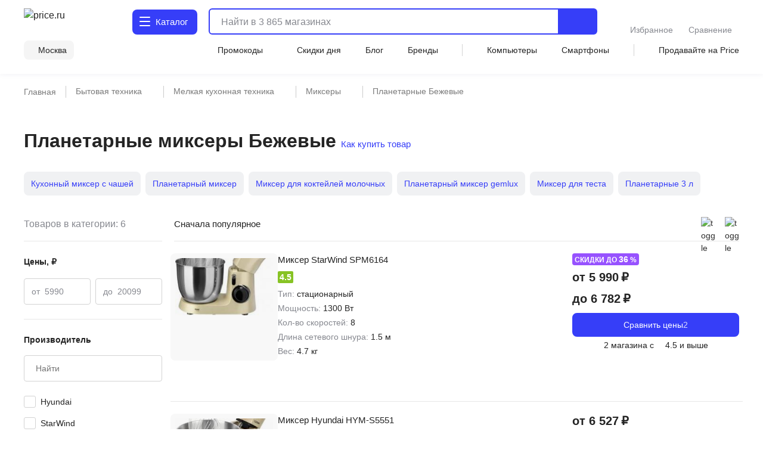

--- FILE ---
content_type: text/html;charset=utf-8
request_url: https://price.ru/miksery/planetarnye-miksery-bezhevye/
body_size: 135451
content:
<!DOCTYPE html><html  lang="ru"><head><meta charset="utf-8"><meta name="viewport" content="width=device-width, initial-scale=1.0, minimum-scale=1.0, user-scalable=no, maximum-scale=1.0, viewport-fit=cover"><title>Планетарные миксеры Бежевые - купить в Москве по цене от 5990 руб в интернет-магазине</title><style>.isLocked{height:100vh}body,html{padding:0}</style><style>main[data-v-914c0b23]{margin:0}main.container[data-v-914c0b23]{padding-top:0}</style><style>.header-wrapper[data-v-ab8fb2ee]{height:52px;position:relative;--text-color:#242424;--text-color-rgb:36,36,36;--bg-color:var(--header-bg-color,#f5f5f5);background-color:#fff;color:#242424}.header-wrapper__banner[data-v-ab8fb2ee]{height:100px}@media screen and (min-width:768px){.header-wrapper[data-v-ab8fb2ee]{height:110px}}@media screen and (min-width:1280px){.header-wrapper[data-v-ab8fb2ee]{height:124px}}.header-wrapper .shadow[data-v-ab8fb2ee]{background:transparent;box-shadow:0 1px 8px #555b8f14;height:52px;left:0;pointer-events:none;position:absolute;top:0;width:100%;z-index:39}@media screen and (min-width:768px){.header-wrapper .shadow[data-v-ab8fb2ee]{display:none}}.header-wrapper .header[data-v-ab8fb2ee]{align-items:center;display:flex;justify-content:space-between;position:relative}@media screen and (min-width:768px){.header-wrapper .header[data-v-ab8fb2ee]{align-items:flex-end;flex-wrap:wrap;height:unset;padding-top:8px;row-gap:8px}}@media screen and (min-width:1280px){.header-wrapper .header[data-v-ab8fb2ee]{padding-top:12px;row-gap:12px}}.header-wrapper .header .nav-container[data-v-ab8fb2ee]{left:0;position:fixed;top:var(--promobannerheight,0);width:100vw;z-index:80}@media screen and (min-width:1280px){.header-wrapper .header .nav-container[data-v-ab8fb2ee]{position:absolute;top:0;z-index:95}}.header-wrapper .header .nav-container .nav[data-v-ab8fb2ee]{background:#fff;box-shadow:inset 0 -2px 12px #555b8f14;display:flex;height:calc(var(--fullvh, 100%) - 50px - var(--promobannerheight, 0px));overflow:hidden}@media screen and (min-width:768px){.header-wrapper .header .nav-container .nav[data-v-ab8fb2ee]{box-shadow:none}}@media screen and (min-width:1280px){.header-wrapper .header .nav-container .nav[data-v-ab8fb2ee]{height:calc(100vh - 64px)}}@media screen and (min-width:1600px){.header-wrapper .header .nav-container .nav[data-v-ab8fb2ee]{height:calc(100vh - 72px)}}@media screen and (min-width:1280px){.header-wrapper .header .nav-container[data-v-ab8fb2ee]{top:64px}}@media screen and (min-width:1600px){.header-wrapper .header .nav-container[data-v-ab8fb2ee]{top:72px}}.header-wrapper .header .header-menu-open[data-v-ab8fb2ee]{align-items:center;cursor:pointer;display:inline-flex;font-size:0;height:52px;justify-content:center;margin-left:-4px;margin-right:4px;-webkit-user-select:none;-moz-user-select:none;user-select:none;width:40px;z-index:32}.header-wrapper .header .header-menu-open.go-up[data-v-ab8fb2ee]{z-index:40}@media screen and (min-width:768px){.header-wrapper .header .header-menu-open[data-v-ab8fb2ee]{display:none}}.header-wrapper .header .logo[data-v-ab8fb2ee]{align-items:center;display:flex}.header-wrapper .header .logo[data-v-ab8fb2ee]:active,.header-wrapper .header .logo[data-v-ab8fb2ee]:focus{outline:none}.header-wrapper .header .logo img[data-v-ab8fb2ee]{height:32px;width:95px}@media screen and (min-width:768px){.header-wrapper .header .logo .img[data-v-ab8fb2ee]{height:40px;width:120px}}@media screen and (min-width:1280px){.header-wrapper .header .logo .img[data-v-ab8fb2ee]{height:46px;width:136px}}.header-wrapper .header .header-search-button-mob[data-v-ab8fb2ee]{align-items:center;background:inherit;border:none;cursor:pointer;display:inline-flex;height:100%;margin-right:-12px;padding-left:8px;padding-right:12px}.header-wrapper .header .header-search-button-mob .header-search-button-mob-icon-wrap[data-v-ab8fb2ee]{background:#363ef8;border-radius:6px;padding:8px}@media screen and (min-width:768px){.header-wrapper .header .header-search-button-mob[data-v-ab8fb2ee]{display:none}}.header-wrapper .catalog-button[data-v-ab8fb2ee]{align-items:center;background:#363ef8;border-radius:6px;color:#fff;cursor:pointer;display:none;font-size:0;grid-template-columns:24px max-content;padding:13px 2px 13px 11px;position:relative;text-align:center;grid-gap:3px;font-size:16px;font-weight:500;justify-content:center;line-height:20px;-webkit-user-select:none;-moz-user-select:none;user-select:none}.header-wrapper .catalog-button .label[data-v-ab8fb2ee]{display:none}@media screen and (min-width:768px){.header-wrapper .catalog-button[data-v-ab8fb2ee]{display:grid;margin-left:40px}}@media screen and (min-width:1280px){.header-wrapper .catalog-button[data-v-ab8fb2ee]{border-radius:8px;font-size:16px;font-weight:450;line-height:24px;margin:2px 0 2px 43px;padding:10px 16px 10px 12px}.header-wrapper .catalog-button .label[data-v-ab8fb2ee]{display:inline}}@media screen and (min-width:1600px){.header-wrapper .catalog-button[data-v-ab8fb2ee]{margin-left:83px}}.header-wrapper .catalog-button--blue[data-v-ab8fb2ee]{background:#fff;color:#363ef8}.header-wrapper .bm-in-header[data-v-ab8fb2ee]{align-items:center;bottom:unset;box-shadow:none;display:none;justify-content:center;left:unset;max-width:196px;padding:0;position:static;right:unset;transform:none;z-index:0}.header-wrapper .bm-in-header[data-v-ab8fb2ee] .list{gap:12px}.header-wrapper .bm-in-header[data-v-ab8fb2ee] .list .catalog,.header-wrapper .bm-in-header[data-v-ab8fb2ee] .list .home{display:none}.header-wrapper .bm-in-header[data-v-ab8fb2ee] .list .item{flex-grow:1;gap:4px;max-height:48px;padding:0}.header-wrapper .bm-in-header[data-v-ab8fb2ee] .list .item .image-container .image{height:24px;width:24px}.header-wrapper .bm-in-header[data-v-ab8fb2ee] .list .item .image-container .badge{align-items:center;display:flex;font-size:10px;font-weight:600;justify-content:center;line-height:10px;min-width:16px;padding:2px;top:-1px}@media screen and (min-width:1280px){.header-wrapper .bm-in-header[data-v-ab8fb2ee] .list .item .title{font-size:14px;font-weight:450;line-height:20px}}.header-wrapper .bm-in-header[data-v-ab8fb2ee] .list .nuxt-link-exact-active .image-container,.header-wrapper .bm-in-header[data-v-ab8fb2ee] .list .router-link-exact-active .image-container{background:none}.header-wrapper .bm-in-header[data-v-ab8fb2ee] .list .nuxt-link-exact-active .title,.header-wrapper .bm-in-header[data-v-ab8fb2ee] .list .router-link-exact-active .title{color:#86888f}@media screen and (min-width:1280px){.header-wrapper .bm-in-header[data-v-ab8fb2ee]{display:flex;margin-left:39px}}@media screen and (min-width:1600px){.header-wrapper .bm-in-header[data-v-ab8fb2ee]{display:flex;margin-left:79px}}.header-wrapper .line-second-line[data-v-ab8fb2ee]{display:flex;flex-grow:1;flex-wrap:nowrap;justify-content:flex-end;max-width:100%}@media screen and (min-width:768px){.header-wrapper .line-second-line[data-v-ab8fb2ee]{justify-content:unset;padding:8px 0 12px}}.header-wrapper .line-second-line .city-wrapper[data-v-ab8fb2ee]{flex-basis:auto;flex-grow:1;flex-shrink:0;margin:0 12px;max-width:240px;position:relative;text-align:right}@media screen and (min-width:768px){.header-wrapper .line-second-line .city-wrapper[data-v-ab8fb2ee]{background:#f5f5f5;border-radius:8px;flex-grow:0;margin:0 24px 0 0;max-width:unset;padding:6px 12px 6px 8px;width:auto}}.header-wrapper .line-second-line .city-wrapper .city[data-v-ab8fb2ee]{align-items:center;cursor:pointer;display:flex;height:20px;justify-content:flex-end;min-width:auto;position:relative}@media screen and (min-width:1280px){.header-wrapper .line-second-line .city-wrapper .city[data-v-ab8fb2ee]{min-width:unset}}.header-wrapper .line-second-line .city-wrapper .city .question-wrapper[data-v-ab8fb2ee]{display:flex;gap:2px;position:relative}.header-wrapper .line-second-line .city-wrapper .city .question-wrapper .geo-icon[data-v-ab8fb2ee]{margin-top:1px}@media screen and (min-width:1024px){.header-wrapper .line-second-line .city-wrapper .city .question-wrapper .geo-icon[data-v-ab8fb2ee]{margin-top:0}}.header-wrapper .line-second-line .city-wrapper .city .name[data-v-ab8fb2ee]{align-items:center;color:#242424;cursor:pointer;display:flex;overflow:hidden;position:relative;text-overflow:ellipsis;transition:color .3s ease;white-space:nowrap}.header-wrapper .line-second-line .city-wrapper .city .name .city-name[data-v-ab8fb2ee]{color:#242424;display:inline-block;max-width:88px;overflow:hidden;text-overflow:ellipsis}@media screen and (min-width:768px){.header-wrapper .line-second-line .city-wrapper .city .name .city-name[data-v-ab8fb2ee]{max-width:unset;overflow:unset}}.header-wrapper .line-second-line .horizontal-scroll[data-v-ab8fb2ee]{display:none}@media screen and (min-width:768px){.header-wrapper .line-second-line .horizontal-scroll[data-v-ab8fb2ee]{display:flex}}.header-wrapper .line-second-line .horizontal-scroll .site-menu[data-v-ab8fb2ee]{align-items:center;align-self:center;display:none;flex-grow:1;gap:24px}.header-wrapper .line-second-line .horizontal-scroll .site-menu li[data-v-ab8fb2ee]{display:none;font-size:14px;font-weight:400;line-height:20px;white-space:nowrap}.header-wrapper .line-second-line .horizontal-scroll .site-menu li a[data-v-ab8fb2ee]{align-items:center;display:flex;gap:4px}.header-wrapper .line-second-line .horizontal-scroll .site-menu li.delimeter[data-v-ab8fb2ee]{background:#d3d3d3;height:20px;width:1px}.header-wrapper .line-second-line .horizontal-scroll .site-menu li.allways[data-v-ab8fb2ee]{display:list-item}.header-wrapper .line-second-line .horizontal-scroll .site-menu li.desktop[data-v-ab8fb2ee]{display:none}@media screen and (min-width:1280px){.header-wrapper .line-second-line .horizontal-scroll .site-menu li.desktop[data-v-ab8fb2ee]{display:list-item}}.header-wrapper .line-second-line .horizontal-scroll .site-menu li.superdesktop[data-v-ab8fb2ee]{display:none}@media screen and (min-width:1600px){.header-wrapper .line-second-line .horizontal-scroll .site-menu li.superdesktop[data-v-ab8fb2ee]{display:list-item}}@media screen and (min-width:768px){.header-wrapper .line-second-line .horizontal-scroll .site-menu[data-v-ab8fb2ee]{display:flex}}@media screen and (min-width:1280px){.header-wrapper .line-second-line .horizontal-scroll .site-menu[data-v-ab8fb2ee]{justify-content:space-between}}.header-wrapper .city-select-modal[data-v-ab8fb2ee]{height:100vh}@media screen and (min-width:1280px){.header-wrapper .city-select-modal[data-v-ab8fb2ee]{height:auto}}.header-wrapper.header-modal[data-v-ab8fb2ee]{background:#fff;transition:none;z-index:101}@media screen and (min-width:1280px){.header-wrapper.header-modal[data-v-ab8fb2ee]{z-index:auto}}.header-wrapper.header-modal .header.main-container[data-v-ab8fb2ee]{margin:0 auto;padding:8px 40px;z-index:76}@media screen and (min-width:1280px){.header-wrapper.header-modal .header.main-container[data-v-ab8fb2ee]{padding:12px 40px}}.header-wrapper.header-modal .header.l-container[data-v-ab8fb2ee]{overflow:unset}.header-wrapper.header-modal .logo[data-v-ab8fb2ee]{display:none}@media screen and (min-width:1280px){.header-wrapper.header-modal .logo[data-v-ab8fb2ee]{display:flex}}.header-wrapper.header-modal .catalog .catalog-text[data-v-ab8fb2ee]:after,.header-wrapper.header-modal .catalog .catalog-text[data-v-ab8fb2ee]:before{background-color:#fff;border-radius:1px;content:"";height:2px;left:0;position:absolute;top:calc(50% - 2px);transition:transform .2s;width:18px}.header-wrapper.header-modal .catalog .catalog-text[data-v-ab8fb2ee]:before{transform:rotate(45deg)}.header-wrapper.header-modal .catalog .catalog-text[data-v-ab8fb2ee]:after{transform:rotate(-45deg)}.header-wrapper.header-not-modal[data-v-ab8fb2ee]{background-color:#fff;box-shadow:0 1px 8px #555b8f14}.header-wrapper.header-not-modal .catalog .catalog-text[data-v-ab8fb2ee]:before{background-color:#fff;border-radius:1px;box-shadow:0 6px #fff,0 12px #fff;content:"";height:2px;left:0;position:absolute;top:0;transition:background-color .2s;width:18px}.header-wrapper.header-not-modal .catalog .reg-btn--invert .catalog-text[data-v-ab8fb2ee]:before{background-color:#f5f5f5;border-radius:1px;box-shadow:0 6px #f5f5f5,0 12px #f5f5f5}.header-wrapper .search[data-v-ab8fb2ee]{align-items:center;display:flex;flex:0 0 auto;padding:0 32px 0 12px;position:absolute;top:-100px;width:calc(100% - 200px)}.header-wrapper .search.show-mobile-search[data-v-ab8fb2ee]{position:static;top:unset}.header-wrapper .search .catalog-visible[data-v-ab8fb2ee]:not(.focus){padding-right:32px}@media screen and (min-width:768px){.header-wrapper .search[data-v-ab8fb2ee]{align-items:flex-start;padding:0 0 0 12px;position:static;top:unset}.header-wrapper .search .catalog-visible[data-v-ab8fb2ee]:not(.focus){padding-right:0}}@media screen and (min-width:1280px){.header-wrapper .search[data-v-ab8fb2ee]{margin:2px 0;padding:0 0 0 16px;width:calc(100% - 532px)}}@media screen and (min-width:1600px){.header-wrapper .search[data-v-ab8fb2ee]{padding:0 0 0 16px;width:calc(100% - 612px)}}.header-wrapper .exclusive[data-v-ab8fb2ee]{background-image:url(/static/images/exclusive.png);background-position:50%;background-repeat:no-repeat;background-size:100%;border-radius:8px;cursor:pointer;height:32px;width:160px}.header-wrapper .exclusive__gif[data-v-ab8fb2ee]{background-image:url(/static/images/exclusive.gif)}.header-wrapper .exclusive-mobile[data-v-ab8fb2ee]{background-color:#9752ff;border-radius:8px;display:flex;height:36px;justify-content:center;margin:0 12px 12px;width:calc(100% - 24px)}.header-wrapper .exclusive-mobile__banner[data-v-ab8fb2ee]{background-image:url(/static/images/exclusive-mobile.png);background-position:50%;background-repeat:no-repeat;background-size:100%;border-radius:6px;height:36px;width:288px}.header-wrapper .exclusive-mobile__gif[data-v-ab8fb2ee]{background-image:url(/static/images/exclusive-mobile.gif)}@media screen and (min-width:768px){.header-wrapper .exclusive-mobile[data-v-ab8fb2ee]{display:none}}.question[data-v-ab8fb2ee]{align-items:flex-start;background-color:#242424;border-radius:6px;box-shadow:0 4px 20px #24242433;color:#fff;display:flex;flex-direction:column;gap:8px;inset:30px -30px auto auto;padding:12px;position:absolute;width:260px;z-index:76}@media screen and (min-width:768px){.question[data-v-ab8fb2ee]{bottom:auto;left:calc(100% + 24px);right:auto;top:-6px}}@media screen and (min-width:1280px){.question[data-v-ab8fb2ee]{width:296px;z-index:80}}.question .text[data-v-ab8fb2ee]{font-size:12px;font-weight:400;line-height:16px}@media screen and (min-width:1280px){.question .text[data-v-ab8fb2ee]{font-size:14px;font-weight:400;line-height:20px}}.question .text b[data-v-ab8fb2ee]{font-weight:600}.question .buttons[data-v-ab8fb2ee]{align-items:center;display:flex;flex-direction:row;gap:8px;width:100%}.question .buttons[data-v-ab8fb2ee] *{flex:1 1}.question[data-v-ab8fb2ee]:after{background-color:#242424;content:"";height:8px;-webkit-mask:url(/static/images/social-share-popup-hvostik.svg) center/contain no-repeat;mask:url(/static/images/social-share-popup-hvostik.svg) center/contain no-repeat;position:absolute;right:50px;top:-8px;width:13px}@media screen and (min-width:768px){.question[data-v-ab8fb2ee]:after{left:-10px;right:auto;top:11px;transform:rotate(-90deg)}}</style><style>.nuxt-icon[data-v-80ef00e0]{display:var(--v0a605bf0);height:16px;width:16px}.nuxt-icon[data-v-80ef00e0] svg{height:16px;width:16px}.nuxt-icon-size[data-v-80ef00e0]{height:var(--v28adc70a);width:var(--v28adc70a)}.nuxt-icon-size[data-v-80ef00e0] svg{height:var(--v28adc70a);width:var(--v28adc70a)}.nuxt-icon-fill[data-v-80ef00e0] svg{fill:var(--v28b99c06)}.nuxt-icon-fill[data-v-80ef00e0] path{fill:var(--v28b99c06)}.nuxt-icon-stroke[data-v-80ef00e0] svg{stroke:var(--b329079c)}.nuxt-icon-stroke[data-v-80ef00e0] path{stroke:var(--b329079c)}.nuxt-icon-hover-fill[data-v-80ef00e0]:hover svg{fill:var(--v5a9c96b6)}.nuxt-icon-hover-fill[data-v-80ef00e0]:hover path{fill:var(--v5a9c96b6)}.nuxt-icon-hover-stroke[data-v-80ef00e0]:hover svg{stroke:var(--v03e3f4da)}.nuxt-icon-hover-stroke[data-v-80ef00e0]:hover path{stroke:var(--v03e3f4da)}@media screen and (min-width:320px){.nuxt-icon-response[data-v-80ef00e0]{height:var(--v73a7c0b0);width:var(--v73a7c0b0)}.nuxt-icon-response[data-v-80ef00e0] svg{height:var(--v73a7c0b0);width:var(--v73a7c0b0)}}@media screen and (min-width:624px){.nuxt-icon-response[data-v-80ef00e0]{height:var(--v73a7bd58);width:var(--v73a7bd58)}.nuxt-icon-response[data-v-80ef00e0] svg{height:var(--v73a7bd58);width:var(--v73a7bd58)}}@media screen and (min-width:768px){.nuxt-icon-response[data-v-80ef00e0]{height:var(--v73a7bede);width:var(--v73a7bede)}.nuxt-icon-response[data-v-80ef00e0] svg{height:var(--v73a7bede);width:var(--v73a7bede)}}@media screen and (min-width:1024px){.nuxt-icon-response[data-v-80ef00e0]{height:var(--v73a7bf16);width:var(--v73a7bf16)}.nuxt-icon-response[data-v-80ef00e0] svg{height:var(--v73a7bf16);width:var(--v73a7bf16)}}@media screen and (min-width:1280px){.nuxt-icon-response[data-v-80ef00e0]{height:var(--v73a7bc24);width:var(--v73a7bc24)}.nuxt-icon-response[data-v-80ef00e0] svg{height:var(--v73a7bc24);width:var(--v73a7bc24)}}@media screen and (min-width:1600px){.nuxt-icon-response[data-v-80ef00e0]{height:var(--v014fc49c);width:var(--v014fc49c)}.nuxt-icon-response[data-v-80ef00e0] svg{height:var(--v014fc49c);width:var(--v014fc49c)}}</style><style>.hamburger[data-v-52bc2886]{height:14px;position:relative;top:-2px;width:18px}.hamburger span[data-v-52bc2886]{background:#fff;border-radius:1px;height:2.4px;left:0;position:absolute;top:0;transform-origin:center center;transition:transform .3s ease-in-out,opacity .3s ease-in-out;width:18px}.hamburger span[data-v-52bc2886]:first-child{top:0}.hamburger span[data-v-52bc2886]:nth-child(2){top:7px}.hamburger span[data-v-52bc2886]:nth-child(3){top:14px}.hamburger.open span[data-v-52bc2886]:first-child{transform:rotate(45deg) translateY(5px) translate(5px)}.hamburger.open span[data-v-52bc2886]:nth-child(2){transform:scaleX(0)}.hamburger.open span[data-v-52bc2886]:nth-child(3){transform:rotate(-45deg) translateY(-5px) translate(5px)}.hamburger--blue span[data-v-52bc2886]{background:#363ef8}</style><style>.catalog-wrapper[data-v-c17f3747]{display:grid;grid-template-columns:1fr 1fr 1fr;transition:transform .3s ease-in-out}@media screen and (min-width:1280px){.catalog-wrapper[data-v-c17f3747]{box-shadow:0 500px 0 510px #fff;grid-template-columns:max-content 1fr;margin:auto;max-width:1280px;width:100%}}@media screen and (min-width:1600px){.catalog-wrapper[data-v-c17f3747]{max-width:1600px}}@media screen and (min-width:1280px){.catalog-wrapper .last-menu-wrapper[data-v-c17f3747]{display:none}}.catalog-wrapper.mobile-slider-2[data-v-c17f3747]{transform:translate(-100vw)}@media screen and (min-width:1280px){.catalog-wrapper.mobile-slider-2[data-v-c17f3747]{transform:none}}.catalog-wrapper.mobile-slider-3[data-v-c17f3747]{transform:translate(-200vw)}@media screen and (min-width:1280px){.catalog-wrapper.mobile-slider-3[data-v-c17f3747]{transform:none}}</style><style>.base-level[data-v-4d840c81]{height:calc(100vh - 60px);overflow-y:auto;width:100vw}@media screen and (min-width:1280px){.base-level[data-v-4d840c81]{border-right:1px solid #e7e7e7;height:calc(100vh - 140px);max-width:285px;min-width:285px;overflow-y:auto;padding:12px 12px 40px;text-align:left;width:285px}}.base-level .menu-list[data-v-4d840c81]{display:grid;padding:0 12px}@media screen and (min-width:1280px){.base-level .menu-list[data-v-4d840c81]{padding:0}}.l-bottom[data-v-4d840c81]{margin-bottom:14vh}@media screen and (min-width:1280px){.l-bottom[data-v-4d840c81]{margin-bottom:0}}</style><style>.catalog-header[data-v-2032e881]{display:grid;grid-template-columns:repeat(3,max-content);grid-gap:10px;align-items:center;background:#fff;box-shadow:0 2px 4px #9494941f;font-size:14px;font-weight:500;height:52px;justify-content:space-between;line-height:20px;padding:12px;position:relative;z-index:2}@media screen and (min-width:1280px){.catalog-header[data-v-2032e881],.catalog-header div.icon[data-v-2032e881],.catalog-header>div[data-v-2032e881]{display:none}}.catalog-header .close[data-v-2032e881]{cursor:pointer}.catalog-header .title[data-v-2032e881]{font-weight:700;max-width:236px}@media screen and (min-width:403px){.catalog-header .title[data-v-2032e881]{max-width:100%}}@media screen and (min-width:1280px){.catalog-header.showDesktop[data-v-2032e881]{align-items:start;box-shadow:none;display:grid;grid-template-columns:1fr;height:auto;padding:0}.catalog-header.showDesktop .title[data-v-2032e881]{color:#242424;display:grid;font-size:26px;font-weight:700;line-height:36px;margin:24px 0 16px;text-transform:uppercase;width:100%}}.catalog-header .icon[data-v-2032e881]{align-items:center;display:flex;height:20px;justify-content:center;width:20px}</style><style>.menu-item[data-v-016245d4]{border-bottom:1px solid #f5f5f5;font-size:14px;font-weight:400;line-height:20px;list-style:none;padding-right:10px;position:relative;transition:color .2s ease-in-out,background-color .2s ease-in-out}@media screen and (min-width:1280px){.menu-item[data-v-016245d4]{border:none}.menu-item[data-v-016245d4]:before{background:transparent;content:"";height:24px;left:0;position:absolute;top:calc(50% - 12px);transition:color .2s ease-in-out,background-color .2s ease-in-out;width:3px}}.menu-item.last[data-v-016245d4]{border-bottom:1px solid transparent}.menu-item a[data-v-016245d4]{cursor:pointer;display:block;padding:12px 0 11px}@media screen and (min-width:1280px){.menu-item a[data-v-016245d4]{padding:0}.menu-item.isDesktopHeading[data-v-016245d4]{font-size:16px;font-weight:700;line-height:24px}.menu-item.isDesktopHeading a[data-v-016245d4]{padding:0}.menu-item.greyHover[data-v-016245d4]{border-radius:4px 0 0 4px;font-size:16px;font-weight:450;line-height:24px;padding:12px 0 12px 28px}.menu-item.greyHover[data-v-016245d4]:hover,.menu-item.isGrey[data-v-016245d4]{background-color:#f5f5f5}.menu-item.isGrey[data-v-016245d4]:before{background:#363ef8}.menu-item.blueHover .menu-item-link[data-v-016245d4]:hover{color:#3616d0}}.menu-item.showArrow[data-v-016245d4]:after{background:#86888f;content:"";height:8px;-webkit-mask-image:url(/static/images/icon/arrow-left.svg);mask-image:url(/static/images/icon/arrow-left.svg);-webkit-mask-position:center;mask-position:center;-webkit-mask-repeat:no-repeat;mask-repeat:no-repeat;-webkit-mask-size:contain;mask-size:contain;position:absolute;right:4px;top:50%;transform:translateY(-50%) rotate(90deg);width:10px}@media screen and (min-width:768px){.menu-item.showArrow[data-v-016245d4]:after{height:8px;width:14px}}@media screen and (min-width:1280px){.menu-item.showArrow[data-v-016245d4]:after{display:none}}</style><style>.sub-level[data-v-64447930]{background:#fff;display:none;height:calc(var(--fullvh, 100%) - 50px - var(--promobannerheight, 0px));overflow-y:scroll;scrollbar-width:none;width:100vw;-ms-overflow-style:none}.sub-level[data-v-64447930]::-webkit-scrollbar{display:none}@media screen and (min-width:1280px){.sub-level[data-v-64447930]::-webkit-scrollbar{display:initial}}@media screen and (min-width:1280px){.sub-level[data-v-64447930]{scrollbar-width:auto;-ms-overflow-style:initial;height:calc(100vh - 96px);padding-bottom:72px;padding-left:60px;padding-right:12px;position:relative;width:100%}}.sub-level.active[data-v-64447930]{display:flex;flex-direction:column;z-index:4}@media screen and (min-width:1280px){.sub-level.active[data-v-64447930]{flex-direction:row}.sub-level .sub-wrapper[data-v-64447930]{overflow-y:auto;width:100%}}.sub-level .menu-list[data-v-64447930]{display:grid;overflow-y:auto;padding:0 12px;position:relative}@media screen and (min-width:1280px){.sub-level .menu-list[data-v-64447930]{display:flex;justify-content:space-between;padding:0;width:100%}.sub-level .menu-list .arrays[data-v-64447930]{width:100%}}.sub-level .menu-list .last-menu[data-v-64447930]{display:none;margin-top:20px}@media screen and (min-width:1280px){.sub-level .menu-list .last-menu[data-v-64447930]{display:grid}}.sub-level .banners-wrapper[data-v-64447930]{padding:0 12px}@media screen and (min-width:1280px){.sub-level .banners-wrapper[data-v-64447930]{border-left:1px solid #e7e7e7;max-width:287px;padding:28px 25px}}@media screen and (min-width:1600px){.sub-level .banners-wrapper[data-v-64447930]{min-width:338px}}</style><style>.desk-last-menu[data-v-5b312186]{display:none;font-size:14px;font-weight:400;line-height:20px;margin-top:12px;grid-gap:12px}@media screen and (min-width:1280px){.desk-last-menu[data-v-5b312186]{display:grid;font-size:14px;font-weight:450;line-height:20px}}.desk-last-menu .more[data-v-5b312186]{align-items:center;color:#363ef8;cursor:pointer;display:flex;margin-bottom:30px;position:relative}.desk-last-menu .more span[data-v-5b312186]{position:relative}.desk-last-menu .more span[data-v-5b312186]:after{background-color:#363ef8;content:"";height:16px;-webkit-mask:url(/static/images/arrow-up.svg) center/contain no-repeat;mask:url(/static/images/arrow-up.svg) center/contain no-repeat;position:absolute;right:-20px;top:calc(50% - 8px);transform:rotate(0);transform-origin:center center;transition:transform .3s ease;width:16px}.desk-last-menu .more.open .span[data-v-5b312186]:after{transform:rotate(180deg)}.desk-last-menu .last-item[data-v-5b312186]{transition:color .3s ease-in-out}.desk-last-menu .last-item[data-v-5b312186]:hover{color:#3616d0}.v-collapse[data-v-5b312186]{display:grid;transition:height .3s cubic-bezier(.33,1,.68,1);will-change:height;grid-gap:12px}</style><style>.last-level[data-v-7136fecb]{background:#fff;height:calc(var(--fullvh, 100%) - 50px - var(--promobannerheight, 0px));overflow-y:auto;width:100vw}@media screen and (min-width:1280px){.last-level[data-v-7136fecb]{height:calc(100vh - 96px);overflow-y:auto}}.last-level .last-list[data-v-7136fecb]{display:grid;padding:0 12px}.last-level .all[data-v-7136fecb]{font-size:14px;font-weight:400;line-height:20px;padding:12px 0;position:relative}</style><style>.header-search[data-v-3873fff1]{border-radius:6px;display:flex;flex-grow:1;height:40px;justify-content:flex-end;position:static;transition:width .3s ease}@media screen and (min-width:768px){.header-search[data-v-3873fff1]{border:2px solid #363ef8}}@media screen and (min-width:1280px){.header-search[data-v-3873fff1]{height:44px;justify-content:normal}}@media screen and (min-width:1600px){.header-search[data-v-3873fff1]{justify-content:normal;transition:width .3s ease;width:100%}}.header-search .close-window-catalog-search[data-v-3873fff1]{display:none}.header-search .close-window[data-v-3873fff1]{cursor:pointer;display:none;height:20px;margin-left:12px;width:20px}.header-search.catalog-visible[data-v-3873fff1]{z-index:1}.header-search.catalog-visible .close-window[data-v-3873fff1]{display:none!important}.header-search.catalog-visible .close-window-catalog-search[data-v-3873fff1]{cursor:pointer;display:inline-block;height:24px;margin-right:20px;width:24px}@media screen and (min-width:1280px){.header-search.catalog-visible .close-window-catalog-search[data-v-3873fff1]{display:none}}.header-search.catalog-visible .close[data-v-3873fff1]{right:8px}@media screen and (min-width:1280px){.header-search.catalog-visible .close[data-v-3873fff1]{display:none}}.header-search.catalog-visible .line .search-hint.show[data-v-3873fff1]{padding-left:80px}@media screen and (min-width:1280px){.header-search.catalog-visible .line .search-hint.show[data-v-3873fff1]{padding-left:16px}}.header-search.catalog-visible .line[data-v-3873fff1]:before{left:54px}@media screen and (min-width:1280px){.header-search.catalog-visible .line[data-v-3873fff1]:before{left:5px}}.header-search.focus[data-v-3873fff1]{align-content:flex-start;align-items:flex-start;background:#fff;border-color:transparent;flex-direction:column;height:var(--fullvh,100%);justify-content:flex-start;left:0;min-height:var(--fullvh,100%);padding:12px;position:fixed;top:0;width:100%;z-index:100}.header-search.focus .close-window[data-v-3873fff1]{display:inline-block}@media screen and (min-width:768px){.header-search.focus[data-v-3873fff1]{left:0;padding:24px 20px 20px;position:fixed;top:0;width:100%}}@media screen and (min-width:1280px){.header-search.focus[data-v-3873fff1]{height:44px;min-height:100%;padding:0;position:relative;width:768px}}@media screen and (min-width:1600px){.header-search.focus[data-v-3873fff1]{padding:0;position:relative;width:1041px}}.header-search .line[data-v-3873fff1]{flex-shrink:0;height:100%;overflow:hidden;position:relative;width:100%}@media screen and (min-width:768px){.header-search .line.focus .header-search-button[data-v-3873fff1]{display:none}}@media screen and (min-width:1280px){.header-search .line.focus .header-search-button[data-v-3873fff1]{border-radius:0 8px 8px 0;display:flex;right:0;top:0}}.header-search .line[data-v-3873fff1]:before{background-color:#242424;content:"";display:none;height:15px;left:10px;-webkit-mask:url("data:image/svg+xml;charset=utf-8,%3Csvg xmlns='http://www.w3.org/2000/svg' width='24' height='24' fill='none' viewBox='0 0 24 24'%3E%3Cpath stroke='%23242424' stroke-linecap='round' stroke-linejoin='round' stroke-width='2' d='M11 19a8 8 0 1 0 0-16 8 8 0 0 0 0 16M20.998 21l-4.35-4.35'/%3E%3C/svg%3E") left center/contain no-repeat;mask:url("data:image/svg+xml;charset=utf-8,%3Csvg xmlns='http://www.w3.org/2000/svg' width='24' height='24' fill='none' viewBox='0 0 24 24'%3E%3Cpath stroke='%23242424' stroke-linecap='round' stroke-linejoin='round' stroke-width='2' d='M11 19a8 8 0 1 0 0-16 8 8 0 0 0 0 16M20.998 21l-4.35-4.35'/%3E%3C/svg%3E") left center/contain no-repeat;opacity:.5;pointer-events:none;position:absolute;top:50%;transform:translateY(-50%);transition:.3s ease;width:15px;z-index:2}@media screen and (min-width:1280px){.header-search .line[data-v-3873fff1]:before{background-color:var(--text-color);height:24px;left:5px;opacity:1;width:24px}}.header-search .line.focus[data-v-3873fff1]{align-content:center;align-items:center;display:flex;height:36px;width:100%;z-index:151}.header-search .line.focus[data-v-3873fff1]:before{display:block}@media screen and (min-width:1280px){.header-search .line.focus[data-v-3873fff1]{height:40px}.header-search .line.focus[data-v-3873fff1]:before{display:none}}.header-search .mobile-placeholder[data-v-3873fff1]{display:none}.header-search .mobile-placeholder.show[data-v-3873fff1]{color:#24242480;display:block;font-family:Inter,sans-serif;font-size:12px;font-style:normal;font-weight:400;left:12px;line-height:16px;pointer-events:none;position:absolute;top:50%;transform:translateY(-50%);z-index:1}@media screen and (min-width:1280px){.header-search .mobile-placeholder.show[data-v-3873fff1]{display:none}}.header-search .close[data-v-3873fff1]{align-items:center;cursor:pointer;display:flex;flex:0 0 auto;height:36px;justify-content:flex-end;position:absolute;right:40px;width:31px}@media screen and (min-width:1280px){.header-search .close[data-v-3873fff1]{right:84px}}.header-search .close img[data-v-3873fff1]{height:20px;width:20px}@media screen and (min-width:1280px){.header-search .close img[data-v-3873fff1]{height:24px;width:24px}}.header-search form[data-v-3873fff1],.header-search input[data-v-3873fff1]{height:100%;width:100%}.header-search input[data-v-3873fff1]{background-color:#fff;border:1px solid transparent;border-radius:4px;caret-color:#242424;color:var(--text-color-rgb);outline:none;padding:0 0 0 12px;position:relative}@media screen and (min-width:1280px){.header-search input[data-v-3873fff1]{border-radius:8px;padding:0 64px 0 16px}}.header-search input[type=search][data-v-3873fff1]::-webkit-search-cancel-button{display:none}.header-search input[data-v-3873fff1]::-moz-placeholder{color:#fff;font-size:12px;font-weight:400;line-height:16px;padding-left:2px}.header-search input[data-v-3873fff1]::placeholder{color:#fff;font-size:12px;font-weight:400;line-height:16px;padding-left:2px}@media screen and (min-width:1280px){.header-search input[data-v-3873fff1]::-moz-placeholder{color:#86888f;font-size:16px;font-weight:450;line-height:24px}.header-search input[data-v-3873fff1]::placeholder{color:#86888f;font-size:16px;font-weight:450;line-height:24px}}.header-search input.focus[data-v-3873fff1]{background-color:#fff;background-size:0;border:1px solid #86888f;border-radius:4px;color:#242424;font-weight:600;outline:none;padding:0 10px 0 36px}@media screen and (min-width:1280px){.header-search input.focus[data-v-3873fff1]{border-color:transparent;padding:0 64px 0 16px}}.header-search input.focus[data-v-3873fff1]::-moz-placeholder{color:#24242480}.header-search input.focus[data-v-3873fff1]::placeholder{color:#24242480}.header-search input.focus[data-v-3873fff1]:before{opacity:0}.header-search input.focus+button[data-v-3873fff1]{opacity:1;pointer-events:auto}.header-search .header-search-button[data-v-3873fff1]{align-items:center;background:#363ef8;border-radius:0;cursor:pointer;display:none;height:100%;padding:8px 12px;position:absolute;right:0;top:0;width:48px}.header-search .header-search-button button[data-v-3873fff1]{background-color:#fff;cursor:pointer;display:block;height:24px;-webkit-mask:url(/static/images/icon/header-search.svg) left center/contain no-repeat;mask:url(/static/images/icon/header-search.svg) left center/contain no-repeat;width:24px}@media screen and (min-width:768px){.header-search .header-search-button[data-v-3873fff1]{display:flex}}@media screen and (min-width:1280px){.header-search .header-search-button[data-v-3873fff1]{padding:10px 20px;width:64px}}.header-search .search-hint[data-v-3873fff1]{align-content:center;align-items:center;color:#85878e80;display:flex;height:100%;left:0;opacity:0;overflow:auto;padding:0 36px 0 12px;pointer-events:none;position:absolute;top:0;transition:0s;width:100%;z-index:1}@media screen and (min-width:1280px){.header-search .search-hint[data-v-3873fff1]{padding:0 40px;transition:.3s ease}}.header-search .search-hint.show[data-v-3873fff1]{opacity:1;padding:0 36px;transition:.3s ease .3s}@media screen and (min-width:1280px){.header-search .search-hint.show[data-v-3873fff1]{padding:0 130px 0 16px;transition-delay:.3s;transition-property:opacity}}.header-search .search-hint .hide-start[data-v-3873fff1]{color:transparent;font-weight:600;margin-right:4px;white-space:nowrap}.header-search .search-hint .hide-full[data-v-3873fff1],.header-search .search-hint .hint[data-v-3873fff1]{display:inline-block;overflow:hidden;text-overflow:ellipsis;white-space:nowrap}.header-search .search-hint .hint[data-v-3873fff1]{font-size:14px;line-height:20px}@media screen and (min-width:1280px){.header-search .search-hint .hint[data-v-3873fff1]{line-height:24px}}.header-search .search-result[data-v-3873fff1]{background:#fff;border-radius:4px;box-shadow:none;color:#86888f;max-height:none;overflow:auto;position:static;top:calc(100% + 4px);width:100%;z-index:100}@media screen and (min-width:1280px){.header-search .search-result[data-v-3873fff1]{box-shadow:0 9px 40px #00000014;max-height:540px;position:absolute}}.header-search .search-result.withPadding[data-v-3873fff1]{padding:16px 0}@media screen and (min-width:768px){.header-search .search-result.withPadding[data-v-3873fff1]{padding:20px 0}}@media screen and (min-width:1280px){.header-search .search-result.withPadding[data-v-3873fff1]{padding:20px}}.header-search .search-result .hint[data-v-3873fff1]{color:#242424;font-weight:600}.header-search .bg[data-v-3873fff1]{background:#0006;display:none;height:100%;left:0;position:fixed;top:0;width:100%}.header-search.focus .bg[data-v-3873fff1]{display:none}@media screen and (min-width:1280px){.header-search.focus .bg[data-v-3873fff1]{display:block}}.header-modal .line[data-v-3873fff1]{align-content:center;align-items:center;border-radius:4px;display:flex;width:100%}.l-line[data-v-3873fff1]:after,.withPadding .l-line-block:not(:first-child) ul[data-v-3873fff1]:not(:last-child):after{background:#e7e7e7;content:"";display:block;height:2px;margin-bottom:12px;margin-top:12px;width:100%}</style><style>.bottom-menu[data-v-f3d773c9]{align-items:center;background-color:#fff;bottom:0;box-shadow:0 -2px 12px #555b8f14;display:flex;justify-content:center;left:0;padding-bottom:env(safe-area-inset-bottom,0);position:fixed;right:0;transform:translateZ(0);width:100%;z-index:90}@media screen and (min-width:1280px){.bottom-menu[data-v-f3d773c9]{display:none}}.bottom-menu .list[data-v-f3d773c9]{align-items:center;display:flex;justify-content:space-between;width:100%}.bottom-menu .list .item[data-v-f3d773c9]{align-items:center;cursor:pointer;display:flex;flex-direction:column;padding:8px 0;text-decoration:none;width:25%}.bottom-menu .list .item .title[data-v-f3d773c9]{color:#86888f;font-size:9px;font-weight:500;line-height:12px}.bottom-menu .list .item .image-container[data-v-f3d773c9]{align-items:center;display:flex;flex-direction:column;gap:2px;justify-content:center;margin-bottom:2px;position:relative;width:32px}@media screen and (min-width:768px){.bottom-menu .list .item .image-container[data-v-f3d773c9]{width:36px}}.bottom-menu .list .item .image-container .badge[data-v-f3d773c9]{background:#fc3f3c;border:1px solid #fff;border-radius:20px;color:#fff;font-size:9px;font-style:normal;font-weight:600;left:20px;letter-spacing:.18px;line-height:10px;min-width:16px;padding:2px;position:absolute;text-align:center;top:-4px}.bottom-menu .list .nuxt-link-exact-active .title[data-v-f3d773c9],.bottom-menu .list .router-link-exact-active .title[data-v-f3d773c9]{color:#363ef8}.isCatalogOpen.bottom-menu .list .item .title[data-v-f3d773c9]{color:#86888f}.isCatalogOpen.bottom-menu .list .item.catalog .title[data-v-f3d773c9]{color:#363ef8}.click-ignore[data-v-f3d773c9]{pointer-events:none}.image-container .image[data-v-f3d773c9]{margin-left:1px;margin-top:1px}.comparison:hover .image-container--comparison .image[data-v-f3d773c9] svg,.favorite:hover .image-container--favorite .image[data-v-f3d773c9] svg{stroke:#363ef8}.comparison:hover .image-container--comparison .image[data-v-f3d773c9] path,.favorite:hover .image-container--favorite .image[data-v-f3d773c9] path{stroke:#363ef8}.image-container--comparison--active .image[data-v-f3d773c9] svg,.image-container--favorite--active .image[data-v-f3d773c9] svg{stroke:#363ef8}.image-container--comparison--active .image[data-v-f3d773c9] path,.image-container--favorite--active .image[data-v-f3d773c9] path{stroke:#363ef8}</style><style>.horizontal-scroll[data-v-af7a135a]{display:flex;flex-flow:row nowrap;overflow-x:auto;overflow-y:hidden;scrollbar-width:none;-ms-overflow-style:none;width:100%}.horizontal-scroll[data-v-af7a135a]::-webkit-scrollbar{display:none}</style><style>.breadcrumbs-wrapper[data-v-9d7b66ca]{padding:12px 0}.breadcrumbs-wrapper .horizontal-scroll[data-v-9d7b66ca]{margin-bottom:0;padding-bottom:0}@media screen and (min-width:768px){.breadcrumbs-wrapper[data-v-9d7b66ca]{padding:16px 0}}@media screen and (min-width:1024px){.breadcrumbs-wrapper[data-v-9d7b66ca]{padding:20px 0}.breadcrumbs-wrapper .horizontal-scroll[data-v-9d7b66ca]:hover{margin-bottom:-350px;padding-bottom:350px}}.breadcrumbs-wrapper .breadcrumbs[data-v-9d7b66ca]{align-items:center;display:flex;margin:0}.breadcrumbs-wrapper .breadcrumbs-item[data-v-9d7b66ca]{align-items:center;display:inline-flex;max-width:467px}.breadcrumbs-wrapper .breadcrumbs-item[data-v-9d7b66ca]:first-child{padding-left:0}.breadcrumbs-wrapper .breadcrumbs-item[data-v-9d7b66ca]:not(:last-child){border-right:1px solid #cbcbcb}.breadcrumbs-wrapper .breadcrumbs-item:hover:not(:last-child) .link[data-v-9d7b66ca]{color:#363ef8}.breadcrumbs-wrapper .breadcrumbs-item:not(:first-child) .link[data-v-9d7b66ca]{padding-left:16px}.breadcrumbs-wrapper .breadcrumbs .link[data-v-9d7b66ca]{color:#7b7b7b;display:block;overflow:hidden;padding-right:16px;text-decoration:none;text-overflow:ellipsis;-webkit-user-select:none;-moz-user-select:none;user-select:none;white-space:nowrap}</style><style>.breadcrumbs-select[data-v-63c58a1a]{padding:0 16px;position:relative;width:100%}.breadcrumbs-select .breadcrumbs-select-header[data-v-63c58a1a]{align-items:center;bottom:1px;color:#7b7b7b;cursor:pointer;display:block;overflow:hidden;padding-right:20px;position:relative;text-decoration:none;text-overflow:ellipsis;-webkit-user-select:none;-moz-user-select:none;user-select:none;white-space:nowrap;width:100%}.breadcrumbs-select .breadcrumbs-select-header[data-v-63c58a1a]:after{background-color:#86888f;bottom:1px;content:"";display:block;height:16px;-webkit-mask:url(/static/images/icon/triangle.svg) center/contain no-repeat;mask:url(/static/images/icon/triangle.svg) center/contain no-repeat;position:absolute;right:0;width:16px}@media screen and (min-width:1280px){.breadcrumbs-select .breadcrumbs-select-header[data-v-63c58a1a]:after{bottom:3px}}.breadcrumbs-select .breadcrumbs-select-list-wrapper[data-v-63c58a1a]{background-color:transparent;left:0;opacity:.01;overflow-y:scroll;position:fixed;top:100%;transition:height 0s,background-color .2s;width:100vw;z-index:100}@media screen and (min-width:1280px){.breadcrumbs-select .breadcrumbs-select-list-wrapper[data-v-63c58a1a]{background-color:transparent;min-width:240px;overflow:hidden;position:absolute;transition:opacity .2s ease;width:100%;z-index:50;z-index:unset}}@media screen and (min-width:1600px){.breadcrumbs-select .breadcrumbs-select-list-wrapper[data-v-63c58a1a]{min-width:400px}}.breadcrumbs-select .breadcrumbs-select-list-wrapper .scroll-bread[data-v-63c58a1a]{background-color:#fff;border:none;border-radius:unset;box-shadow:none;max-height:100%;padding:0;transform:translateY(100%);transition:transform .2s ease;width:100%}@media screen and (min-width:1280px){.breadcrumbs-select .breadcrumbs-select-list-wrapper .scroll-bread[data-v-63c58a1a]{border-radius:4px;box-shadow:0 9px 40px #00000014;max-height:none;padding:8px 6px 8px 8px;transform:unset}}.breadcrumbs-select .breadcrumbs-select-list-wrapper .breadcrumbs-select-list[data-v-63c58a1a]{background-color:#fff;border-radius:0;display:flex;flex-flow:column nowrap;max-height:100%;overflow:hidden;padding:0 12px 12px;width:100%}.breadcrumbs-select .breadcrumbs-select-list-wrapper .breadcrumbs-select-list[data-v-63c58a1a] .ps__thumb-y{background-color:#e7e7e7;display:none;right:0;width:4px}@media screen and (min-width:1280px){.breadcrumbs-select .breadcrumbs-select-list-wrapper .breadcrumbs-select-list[data-v-63c58a1a] .ps__thumb-y{display:initial}}.breadcrumbs-select .breadcrumbs-select-list-wrapper .breadcrumbs-select-list[data-v-63c58a1a] .ps__thumb-y:active,.breadcrumbs-select .breadcrumbs-select-list-wrapper .breadcrumbs-select-list[data-v-63c58a1a] .ps__thumb-y:focus,.breadcrumbs-select .breadcrumbs-select-list-wrapper .breadcrumbs-select-list[data-v-63c58a1a] .ps__thumb-y:hover{background-color:#86888f}.breadcrumbs-select .breadcrumbs-select-list-wrapper .breadcrumbs-select-list[data-v-63c58a1a] .ps__rail-y:active,.breadcrumbs-select .breadcrumbs-select-list-wrapper .breadcrumbs-select-list[data-v-63c58a1a] .ps__rail-y:focus,.breadcrumbs-select .breadcrumbs-select-list-wrapper .breadcrumbs-select-list[data-v-63c58a1a] .ps__rail-y:hover{background-color:transparent;cursor:pointer}.breadcrumbs-select .breadcrumbs-select-list-wrapper .breadcrumbs-select-list .tablet-title[data-v-63c58a1a]{align-items:center;background-color:#fff;display:flex;justify-content:space-between;margin-top:0;padding:20px 0 16px;position:sticky;top:0;z-index:2}.breadcrumbs-select .breadcrumbs-select-list-wrapper .breadcrumbs-select-list .tablet-title .icon-close[data-v-63c58a1a]{background-color:#242424;cursor:pointer;height:20px;-webkit-mask:url(/static/images/closeModal.svg) center/cover no-repeat;mask:url(/static/images/closeModal.svg) center/cover no-repeat;width:20px}.breadcrumbs-select .breadcrumbs-select-list-wrapper .breadcrumbs-select-list .tablet-title .icon-close[data-v-63c58a1a]:hover{background-color:#363ef8}.breadcrumbs-select .breadcrumbs-select-list-wrapper .breadcrumbs-select-list .tablet-title .icon-close[data-v-63c58a1a]:active{background-color:#3616d0}@media screen and (min-width:1280px){.breadcrumbs-select .breadcrumbs-select-list-wrapper .breadcrumbs-select-list .tablet-title[data-v-63c58a1a]{display:none}}.breadcrumbs-select .breadcrumbs-select-list-wrapper .breadcrumbs-select-list .link-select[data-v-63c58a1a]{border-top:1px solid #e7e7e7;color:#242424;padding:12px 0;text-decoration:none}.breadcrumbs-select .breadcrumbs-select-list-wrapper .breadcrumbs-select-list .link-select.checked[data-v-63c58a1a]{align-items:flex-start;display:block;justify-content:space-between;padding-right:10px;position:relative}.breadcrumbs-select .breadcrumbs-select-list-wrapper .breadcrumbs-select-list .link-select.checked[data-v-63c58a1a]:after{background-color:#363ef8;content:"";display:block;flex-shrink:0;height:20px;margin-left:0;margin-right:2px;-webkit-mask:url(/static/images/icon/selected-check.svg) center/contain no-repeat;mask:url(/static/images/icon/selected-check.svg) center/contain no-repeat;position:absolute;right:0;top:4px;width:16px}@media screen and (min-width:1280px){.breadcrumbs-select .breadcrumbs-select-list-wrapper .breadcrumbs-select-list .link-select.checked[data-v-63c58a1a]:after{margin-right:0;right:8px}}.breadcrumbs-select .breadcrumbs-select-list-wrapper .breadcrumbs-select-list .link-select.checked[data-v-63c58a1a]:nth-child(2){border-top:0;padding-top:4px}@media screen and (min-width:1280px){.breadcrumbs-select .breadcrumbs-select-list-wrapper .breadcrumbs-select-list .link-select[data-v-63c58a1a]{border-top:none;padding:4px 8px}.breadcrumbs-select .breadcrumbs-select-list-wrapper .breadcrumbs-select-list[data-v-63c58a1a]{max-height:300px;padding:0}.breadcrumbs-select:hover .breadcrumbs-select-header[data-v-63c58a1a]{color:#363ef8}.breadcrumbs-select:hover .breadcrumbs-select-header[data-v-63c58a1a]:after{background-color:#363ef8;transform:rotate(180deg)}}.breadcrumbs-select:hover .breadcrumbs-select-list-wrapper[data-v-63c58a1a]{height:auto;opacity:1;overflow:initial;padding-top:8px;z-index:100}@media screen and (min-width:1280px){.breadcrumbs-select:hover .breadcrumbs-select-list-wrapper[data-v-63c58a1a]{z-index:50}}.breadcrumbs-select:hover .breadcrumbs-select-list-wrapper .breadcrumbs-select-list .link-select[data-v-63c58a1a]{border-radius:4px}.breadcrumbs-select:hover .breadcrumbs-select-list-wrapper .breadcrumbs-select-list .link-select[data-v-63c58a1a]:hover{background-color:#ebecfe}@media screen and (min-width:1280px){.breadcrumbs-select.open .breadcrumbs-select-header[data-v-63c58a1a]{color:#363ef8}.breadcrumbs-select.open .breadcrumbs-select-header[data-v-63c58a1a]:after{background-color:#363ef8;transform:rotate(180deg)}}.breadcrumbs-select.open .breadcrumbs-select-list-wrapper[data-v-63c58a1a]{background-color:#0009;display:flex;flex-direction:column;justify-content:flex-end;inset:0;padding-top:98px;transition:background-color .2s ease}.breadcrumbs-select.open .breadcrumbs-select-list-wrapper .scroll-bread[data-v-63c58a1a]{transform:translateY(0)}</style><style>.category-list-wrapper .presets-wrap[data-v-598ad58c]{padding:0}.category-list-wrapper .presets-wrap .top-presets[data-v-598ad58c]{padding:0 12px}@media screen and (min-width:768px){.category-list-wrapper .presets-wrap .top-presets[data-v-598ad58c]{padding:0 20px}}@media screen and (min-width:1280px){.category-list-wrapper .presets-wrap .top-presets[data-v-598ad58c]{padding:0}}.category-list-wrapper .products-list .additional-info-wrap[data-v-598ad58c],.category-list-wrapper .products-list .model-history[data-v-598ad58c]{padding-top:40px}@media screen and (min-width:768px){.category-list-wrapper .products-list .additional-info-wrap[data-v-598ad58c],.category-list-wrapper .products-list .model-history[data-v-598ad58c]{padding-top:48px}}@media screen and (min-width:1024px){.category-list-wrapper .products-list .additional-info-wrap[data-v-598ad58c],.category-list-wrapper .products-list .model-history[data-v-598ad58c]{padding-top:64px}}.category-list-wrapper .products-list .additional-info-wrap--first[data-v-598ad58c]{margin-top:0}.category-list-wrapper .products-list .additional-info-wrap--second[data-v-598ad58c]{margin-top:-4px}@media screen and (min-width:1024px){.category-list-wrapper .products-list .additional-info-wrap--second[data-v-598ad58c]{margin-top:-8px}}@media screen and (min-width:1280px){.category-list-wrapper .products-list .additional-info-wrap--second[data-v-598ad58c]{margin-top:0}}.main-container .text-h1-bold-up[data-v-598ad58c]{display:contents}@media screen and (min-width:1280px){.main-container .text-h1-bold-up[data-v-598ad58c]{display:inline-block}}.seo-text-wrap[data-v-598ad58c]{padding-top:40px}@media screen and (min-width:768px){.seo-text-wrap[data-v-598ad58c]{padding-top:48px}}@media screen and (min-width:1024px){.seo-text-wrap[data-v-598ad58c]{padding-top:64px}}.l-top-margin[data-v-598ad58c]{padding-top:48px}@media screen and (min-width:1280px){.l-top-margin[data-v-598ad58c]{padding-top:64px}}.header-title-category-wrap[data-v-598ad58c]{padding:16px 0;width:100%}@media screen and (min-width:768px){.header-title-category-wrap[data-v-598ad58c]{padding:24px 0}}@media screen and (min-width:1280px){.header-title-category-wrap[data-v-598ad58c]{margin:0 auto;padding:32px 0}}.how-modal-button[data-v-598ad58c]{display:inline-flex;margin-top:4px;position:relative;width:100%}@media screen and (min-width:1024px){.how-modal-button[data-v-598ad58c]{margin-top:0;width:auto}}.inline[data-v-598ad58c]{display:inline}</style><style>.how-to-buy[data-v-bced9c0d]{align-items:center;display:flex;margin-left:0;position:relative}.how-to-buy .how-to-buy-container-wrapper[data-v-bced9c0d]{border:none;border-radius:0;box-shadow:none;display:none;transition:height 0s .2s,background-color .2s,opacity 0s}.how-to-buy .how-to-buy-container-wrapper.share[data-v-bced9c0d]{align-items:stretch;background-color:#0009;display:flex;flex-direction:column;height:auto;justify-content:flex-end;inset:0;opacity:1;padding-top:98px;position:fixed;width:100vw;z-index:153}@media screen and (min-width:1024px){.how-to-buy .how-to-buy-container-wrapper.share[data-v-bced9c0d]{align-items:center;display:flex;justify-content:center}}.how-to-buy .how-to-buy-container-wrapper[data-v-bced9c0d]:after{display:none}.how-to-buy .how-to-buy-container-wrapper .how-to-buy-container[data-v-bced9c0d]{align-items:flex-start;background:#fff;border-radius:8px 8px 0 0;display:flex;flex-direction:column;padding:16px 12px 32px;position:relative;white-space:normal;width:100%}@media screen and (min-width:1024px){.how-to-buy .how-to-buy-container-wrapper .how-to-buy-container[data-v-bced9c0d]{border:none;border-radius:8px;box-shadow:0 4px 20px #24242433;height:unset;padding:32px;width:598px}}.how-to-buy .how-to-buy-container-wrapper__show[data-v-bced9c0d]{display:initial}.how-to-buy .how-to-buy-container-wrapper[data-v-bced9c0d]:after{content:"";height:100%;position:absolute;right:-30px;top:0;width:30px}.how-to-buy .how-to-buy-container-wrapper .icon-close[data-v-bced9c0d]{cursor:pointer;position:absolute;right:0;top:0}.how-to-buy .how-to-buy-card[data-v-bced9c0d]{align-items:center;display:flex;font-size:12px;font-weight:400;line-height:16px;position:relative}@media screen and (min-width:768px){.how-to-buy .how-to-buy-card[data-v-bced9c0d]{flex-direction:column}}@media screen and (min-width:1024px){.how-to-buy .how-to-buy-card[data-v-bced9c0d]{font-size:14px;line-height:20px}}.how-to-buy .how-to-buy-title[data-v-bced9c0d]{color:#242424;font-size:16px;font-style:normal;font-weight:800;line-height:20px;margin-bottom:8px;text-transform:uppercase}@media screen and (min-width:1024px){.how-to-buy .how-to-buy-title[data-v-bced9c0d]{font-size:24px;line-height:32px;margin-bottom:16px}}.how-to-buy .how-to-buy-content[data-v-bced9c0d]{color:#242424;font-size:14px;font-style:normal;font-weight:400;line-height:20px}.how-to-buy .how-to-buy-content[data-v-bced9c0d] p,.how-to-buy .how-to-buy-content[data-v-bced9c0d] li{margin-bottom:8px}.how-to-buy .how-to-buy-content[data-v-bced9c0d] ul{margin-bottom:12px}@media screen and (min-width:1024px){.how-to-buy .how-to-buy-content[data-v-bced9c0d] ul{margin-bottom:28px}}@media screen and (min-width:1024px){.how-to-buy .how-to-buy-content[data-v-bced9c0d]{font-size:16px;line-height:24px}}.no-mobile[data-v-bced9c0d]{display:none}@media screen and (min-width:768px){.no-mobile[data-v-bced9c0d]{display:initial}}.bold[data-v-bced9c0d]{font-weight:600}</style><style>.button-wrapper-link[data-v-9084b47f]{align-items:center;display:flex;flex-direction:row;font-family:Inter,sans-serif;gap:4px;justify-content:center;padding:0;position:relative;width:-moz-max-content;width:max-content;-webkit-touch-callout:none;cursor:pointer;-webkit-user-select:none;-moz-user-select:none;user-select:none}@media screen and (min-width:1024px){.button-wrapper-link[data-v-9084b47f]{gap:6px}}.l-min-width[data-v-9084b47f]{min-width:144px}.button__disabled[data-v-9084b47f]{cursor:auto;opacity:.64;pointer-events:none}.button-text[data-v-9084b47f]{align-items:center;color:#fff;display:flex;flex-direction:row;flex-shrink:0;gap:0;justify-content:center;position:relative}.primary:hover:not(.touched) .button-text[data-v-9084b47f],.secondary:hover:not(.touched) .button-text[data-v-9084b47f],.tertiary:hover:not(.touched) .button-text[data-v-9084b47f]{color:#3616d0}.primary:hover:not(.touched) .button__ico-after[data-v-9084b47f] svg,.primary:hover:not(.touched) .button__ico-before[data-v-9084b47f] svg,.secondary:hover:not(.touched) .button__ico-after[data-v-9084b47f] svg,.secondary:hover:not(.touched) .button__ico-before[data-v-9084b47f] svg,.tertiary:hover:not(.touched) .button__ico-after[data-v-9084b47f] svg,.tertiary:hover:not(.touched) .button__ico-before[data-v-9084b47f] svg{stroke:#3616d0}.primary:hover:not(.touched) .button__ico-after[data-v-9084b47f] path,.primary:hover:not(.touched) .button__ico-before[data-v-9084b47f] path,.secondary:hover:not(.touched) .button__ico-after[data-v-9084b47f] path,.secondary:hover:not(.touched) .button__ico-before[data-v-9084b47f] path,.tertiary:hover:not(.touched) .button__ico-after[data-v-9084b47f] path,.tertiary:hover:not(.touched) .button__ico-before[data-v-9084b47f] path{stroke:#3616d0}.button-wrapper-link[data-v-9084b47f],.button-wrapper-link[data-v-9084b47f] *{box-sizing:border-box}.button__ico-after[data-v-9084b47f],.button__ico-before[data-v-9084b47f]{align-items:center;display:flex;flex-direction:column;flex-shrink:0;gap:0;justify-content:center;overflow:hidden;position:relative}.button-mode[data-v-9084b47f]{background:transparent;border:none}</style><style>.button-wrapper-ico[data-v-f328c80d]{font-family:Inter,sans-serif;width:-moz-max-content;width:max-content;-webkit-touch-callout:none;align-items:center;border:none;color:#fff;cursor:pointer;display:flex;flex-direction:column;flex-shrink:0;font-size:13px;gap:0;justify-content:center;line-height:16px;position:relative;-webkit-user-select:none;-moz-user-select:none;user-select:none}@media screen and (min-width:1024px){.button-wrapper-ico[data-v-f328c80d]{display:flex!important;font-size:15px;line-height:22px}}.button-wrapper-ico__medium[data-v-f328c80d]{height:36px;padding:0;width:36px}@media screen and (min-width:1024px){.button-wrapper-ico__medium[data-v-f328c80d]{height:40px;width:40px}}.button-wrapper-ico__large[data-v-f328c80d]{height:40px;padding:0;width:40px}@media screen and (min-width:1024px){.button-wrapper-ico__large[data-v-f328c80d]{height:44px;width:44px}}.l-min-width[data-v-f328c80d]{min-width:44px}.weight__400[data-v-f328c80d]{font-weight:400}.weight__600[data-v-f328c80d]{font-weight:600}.button__counter[data-v-f328c80d]{opacity:.8}.button__disabled[data-v-f328c80d]{cursor:auto;opacity:.64;pointer-events:none}.primary[data-v-f328c80d]{background:#363ef8;border-radius:8px;flex-direction:row;gap:0;position:relative;transition:background .3s,border-color .3s}.primary[data-v-f328c80d]:active{background:#3616d0}@media screen and (min-width:1024px)and (hover:hover){.primary[data-v-f328c80d]:hover{background:#3616d0}}.primary__border[data-v-f328c80d]{border:2px solid #363ef8}.primary__border[data-v-f328c80d]:active{border:2px solid #3616d0}@media screen and (min-width:1024px)and (hover:hover){.primary__border[data-v-f328c80d]:hover{border:2px solid #3616d0}}.secondary[data-v-f328c80d]{background:#f0f1f3;border-radius:8px;position:relative;transition:background .3s,border-color .3s}.secondary[data-v-f328c80d]:active{background:#e8e9fe}@media screen and (min-width:1024px)and (hover:hover){.secondary[data-v-f328c80d]:hover{background:#e8e9fe}}.secondary__border[data-v-f328c80d]{border:2px solid #f0f1f3}.secondary__border[data-v-f328c80d]:active{border:2px solid #e8e9fe}@media screen and (min-width:1024px)and (hover:hover){.secondary__border[data-v-f328c80d]:hover{border:2px solid #e8e9fe}}.tertiary[data-v-f328c80d]{background:transparent;border-color:transparent;border-radius:8px;position:relative;transition:background .3s,border-color .3s}.tertiary[data-v-f328c80d]:active{background:#e8e9fe}@media screen and (min-width:1024px)and (hover:hover){.tertiary[data-v-f328c80d]:hover{background:#e8e9fe}}.tertiary__border[data-v-f328c80d]:active{border:2px solid #e8e9fe}.outline[data-v-f328c80d]{background:transparent;border:2px solid #363ef8;border-radius:8px;position:relative;transition:border-color .3s,color .3s}.outline[data-v-f328c80d]:active{border-color:#3616d0}.outline:active .button-text[data-v-f328c80d],.outline:active .button__counter[data-v-f328c80d]{color:#3616d0}@media screen and (min-width:1024px)and (hover:hover){.outline[data-v-f328c80d]:hover{border-color:#3616d0}}.white[data-v-f328c80d]{background:#fff;border-radius:8px;box-shadow:0 0 16px #555b8f1f;position:relative;transition:background .3s,border-color .3s}.white[data-v-f328c80d]:active{background:#e8e9fe}@media screen and (min-width:1024px)and (hover:hover){.white[data-v-f328c80d]:hover{background:#e8e9fe}}.button-wrapper-ico[data-v-f328c80d],.button-wrapper-ico[data-v-f328c80d] *{box-sizing:border-box}.button__ico-after[data-v-f328c80d],.button__ico-before[data-v-f328c80d]{align-items:center;display:flex;flex-direction:column;flex-shrink:0;gap:0;justify-content:center;overflow:hidden;position:relative}</style><style>@media screen and (min-width:1024px){.products-list[data-v-609a1d5e]{display:flex;flex-wrap:wrap;margin-left:-2px;margin-right:-2px}}@media screen and (min-width:1024px)and (min-width:1024px){.products-list[data-v-609a1d5e]{margin-left:-6px;margin-right:-6px}}.products-list .empty-state[data-v-609a1d5e]{margin-top:24px}.products-list .empty-state .br-desktop[data-v-609a1d5e]{display:none}@media screen and (min-width:1024px){.products-list .empty-state .br-desktop[data-v-609a1d5e]{display:block}}.products-list .blog-section[data-v-609a1d5e]{padding-top:48px}@media screen and (min-width:1024px){.products-list .blog-section[data-v-609a1d5e]{padding-bottom:64px}}.products-list .seo-text-wrap[data-v-609a1d5e]{font-size:16px;padding-top:40px}.products-list .seo-text-wrap .block-text-description[data-v-609a1d5e] h2{margin-bottom:24px;margin-top:0}.products-list .seo-text-wrap .block-text-description[data-v-609a1d5e] :last-child{margin-bottom:0}@media screen and (min-width:768px){.products-list .seo-text-wrap[data-v-609a1d5e]{padding-top:48px}}@media screen and (min-width:1024px){.products-list .seo-text-wrap[data-v-609a1d5e]{padding-top:64px}}.products-list .filter-category[data-v-609a1d5e]{border-bottom:1px solid #e7e7e7;padding:24px 0}.products-list .products-wrapper[data-v-609a1d5e]{flex:1 1 auto;margin-left:0;margin-right:0;width:100%}@media screen and (min-width:1024px){.products-list .products-wrapper[data-v-609a1d5e]{box-sizing:border-box;word-wrap:break-word;margin-left:2px;margin-right:2px}}@media screen and (min-width:1024px)and (min-width:1024px){.products-list .products-wrapper[data-v-609a1d5e]{margin-left:6px;margin-right:6px}}@media screen and (min-width:1024px){.products-list .products-wrapper[data-v-609a1d5e]{width:calc(75% - 4px)}}@media screen and (min-width:1024px)and (min-width:320px){.products-list .products-wrapper[data-v-609a1d5e]{width:calc(75% - 4px)}}@media screen and (min-width:1024px)and (min-width:624px){.products-list .products-wrapper[data-v-609a1d5e]{width:calc(75% - 8px)}}@media screen and (min-width:1024px)and (min-width:768px){.products-list .products-wrapper[data-v-609a1d5e]{width:calc(75% - 8px)}}@media screen and (min-width:1024px)and (min-width:1024px){.products-list .products-wrapper[data-v-609a1d5e]{width:calc(75% - 12px)}}@media screen and (min-width:1024px)and (min-width:1280px){.products-list .products-wrapper[data-v-609a1d5e]{width:calc(75% - 12px)}}@media screen and (min-width:1024px)and (min-width:1600px){.products-list .products-wrapper[data-v-609a1d5e]{width:calc(75% - 12px)}}@media screen and (min-width:1280px){.products-list .products-wrapper[data-v-609a1d5e]{box-sizing:border-box;word-wrap:break-word;margin-left:2px;margin-right:2px}}@media screen and (min-width:1280px)and (min-width:1024px){.products-list .products-wrapper[data-v-609a1d5e]{margin-left:6px;margin-right:6px}}@media screen and (min-width:1280px){.products-list .products-wrapper[data-v-609a1d5e]{width:calc(79.16667% - 4px)}}@media screen and (min-width:1280px)and (min-width:320px){.products-list .products-wrapper[data-v-609a1d5e]{width:calc(79.16667% - 4px)}}@media screen and (min-width:1280px)and (min-width:624px){.products-list .products-wrapper[data-v-609a1d5e]{width:calc(79.16667% - 8px)}}@media screen and (min-width:1280px)and (min-width:768px){.products-list .products-wrapper[data-v-609a1d5e]{width:calc(79.16667% - 8px)}}@media screen and (min-width:1280px)and (min-width:1024px){.products-list .products-wrapper[data-v-609a1d5e]{width:calc(79.16667% - 12px)}}@media screen and (min-width:1280px)and (min-width:1280px){.products-list .products-wrapper[data-v-609a1d5e]{width:calc(79.16667% - 12px)}}@media screen and (min-width:1280px)and (min-width:1600px){.products-list .products-wrapper[data-v-609a1d5e]{width:calc(79.16667% - 12px)}}.products-list .products-wrapper .controls[data-v-609a1d5e]{align-items:center;border-bottom:1px solid #e7e7e7;display:flex;flex-flow:row nowrap;justify-content:space-between;padding:8px 16px 4px}.products-list .products-wrapper .controls[data-v-609a1d5e] .custom-select.text{width:-moz-min-content;width:min-content}@media screen and (min-width:1024px){.products-list .products-wrapper .controls[data-v-609a1d5e] .custom-select.text{width:200px}}.products-list .products-wrapper .controls[data-v-609a1d5e] .custom-select.text .custom-select-sort{background:none;gap:4px;height:40px;justify-content:left;padding:0}.products-list .products-wrapper .controls[data-v-609a1d5e] .custom-select.text .custom-select-sort:after{height:16px;margin-left:0;-webkit-mask:url(/static/images/icon/triangle.svg) center/contain no-repeat;mask:url(/static/images/icon/triangle.svg) center/contain no-repeat;width:16px}.products-list .products-wrapper .controls[data-v-609a1d5e] .custom-select.text .custom-select-sort:hover{color:#363ef8!important}.products-list .products-wrapper .controls[data-v-609a1d5e] .custom-select.text .custom-select-sort:hover:after{background-color:#363ef8}@media screen and (min-width:1024px){.products-list .products-wrapper .controls[data-v-609a1d5e] .custom-select.text .custom-select-sort{gap:12px;height:auto}.products-list .products-wrapper .controls[data-v-609a1d5e] .custom-select.text .custom-select-sort:after{height:24px;width:24px}}.products-list .products-wrapper .controls[data-v-609a1d5e] .custom-select.text .custom-select-list{box-shadow:0 9px 40px #00000014;padding:8px}.products-list .products-wrapper .controls[data-v-609a1d5e] .custom-select.text .select-item{padding:4px 2px 4px 0!important}.products-list .products-wrapper .controls[data-v-609a1d5e] .custom-select.text .select-item.active{justify-content:space-between}.products-list .products-wrapper .controls[data-v-609a1d5e] .custom-select.text .select-item .item-title{font-size:16px}.products-list .products-wrapper .controls[data-v-609a1d5e] .custom-select.text.open .custom-select-sort{background:none;color:#363ef8!important}.products-list .products-wrapper .controls[data-v-609a1d5e] .custom-select.text.open .custom-select-sort:after{background-color:#363ef8}.products-list .products-wrapper .controls div[data-v-609a1d5e]{font-size:14px!important}@media screen and (min-width:624px){.products-list .products-wrapper .controls[data-v-609a1d5e]{padding:8px 24px 4px}}@media screen and (min-width:768px){.products-list .products-wrapper .controls[data-v-609a1d5e]{padding-bottom:4px;padding-top:16px}}@media screen and (min-width:1024px){.products-list .products-wrapper .controls[data-v-609a1d5e]{padding:32px 0 16px}}.products-list .products-wrapper .controls .toggle-visibility-list[data-v-609a1d5e]{order:1}@media screen and (min-width:1024px){.products-list .products-wrapper .controls .toggle-visibility-list[data-v-609a1d5e]{order:2}}.products-list .products-wrapper .controls .sort-select[data-v-609a1d5e]{order:2}@media screen and (min-width:1024px){.products-list .products-wrapper .controls .sort-select[data-v-609a1d5e]{order:1}}.products-list .products-wrapper .controls .filters-button[data-v-609a1d5e]{display:flex;order:3}@media screen and (min-width:1024px){.products-list .products-wrapper .controls .filters-button[data-v-609a1d5e]{display:none}}.products-list .products-wrapper .active-filters[data-v-609a1d5e]{padding-top:24px}.products-list .products-wrapper .products-wrap[data-v-609a1d5e]{display:flex;flex-direction:column;flex-wrap:wrap}.products-list .products-wrapper .products-wrap.tile[data-v-609a1d5e]{flex-direction:row}.products-list .products-wrapper .blog-articles[data-v-609a1d5e]{padding:16px 0 4px}@media screen and (min-width:624px){.products-list .products-wrapper .blog-articles[data-v-609a1d5e]{padding:20px 0 8px}}@media screen and (min-width:1024px){.products-list .products-wrapper .blog-articles[data-v-609a1d5e]{padding:32px 0 12px}}.products-list .products-wrapper .loading-products[data-v-609a1d5e]{align-items:center;display:flex;height:30px;justify-content:center;width:100%}.products-list .paginations[data-v-609a1d5e]{display:flex;flex-direction:column;gap:16px;justify-content:center}@media screen and (min-width:1024px){.products-list .paginations[data-v-609a1d5e]{gap:20px}}@media screen and (min-width:1280px){.products-list .paginations[data-v-609a1d5e]{flex-direction:row;justify-content:space-between}}.products-list .paginations .pagination-wrap[data-v-609a1d5e]{display:flex;justify-content:center}@media screen and (min-width:768px){.products-list .paginations .pagination-wrap[data-v-609a1d5e]{gap:20px}}.products-list .paginations .get-more-data-button[data-v-609a1d5e]{width:100%}@media screen and (min-width:1280px){.products-list .paginations .get-more-data-button[data-v-609a1d5e]{width:200px}}.products-list.list-view .paginations[data-v-609a1d5e]{margin-top:20px}@media screen and (min-width:1280px){.products-list.list-view .paginations[data-v-609a1d5e]{flex-direction:row;justify-content:space-between}}.products-list.list-view .paginations .pagination-wrap[data-v-609a1d5e]{padding-top:0}.products-list.list-view .paginations .get-more-data-button[data-v-609a1d5e]{margin-top:0}.products-list .products-wrapper .products-wrap .pio-list[data-v-609a1d5e]{grid-auto-rows:auto}.sticky-container-top-filter[data-v-609a1d5e]{background:#fff;margin:0 -12px;position:sticky;top:0;z-index:75}.sticky-container-top-filter--not-sticky[data-v-609a1d5e]{position:static}.sticky-container-top-filter--banner[data-v-609a1d5e]{top:49px}@media screen and (min-width:1280px){.sticky-container-top-filter--banner[data-v-609a1d5e]{top:0}}@media screen and (min-width:624px){.sticky-container-top-filter[data-v-609a1d5e]{margin:0 -24px}}@media screen and (min-width:1024px){.sticky-container-top-filter[data-v-609a1d5e]{background:initial;margin:initial;padding-right:0;position:static;top:auto;width:auto;z-index:auto}}.products-wrap__new-grid[data-v-609a1d5e]{display:flex;flex-direction:column;flex-wrap:wrap}.products-wrap__new-grid.tile[data-v-609a1d5e]{flex-direction:row}.setMaxHeight[data-v-609a1d5e]{max-height:10px}</style><style>.l-wrapper[data-v-560316d4]{margin-bottom:12px}</style><style>.top-presets[data-v-d6ae343c]{align-items:flex-start;display:flex;flex-flow:row nowrap;height:auto;justify-content:flex-start;overflow-y:hidden;position:relative;width:100%}@media screen and (min-width:1024px){.top-presets[data-v-d6ae343c]{height:44px}}.top-presets_list[data-v-d6ae343c]{align-items:flex-start;display:inline-flex;flex:1 1 auto;flex-flow:row nowrap;justify-content:flex-start;margin:0}.top-presets_list a[data-v-d6ae343c]:not(:last-child){margin-right:4px}@media screen and (min-width:768px){.top-presets_list a[data-v-d6ae343c]:not(:last-child){margin-right:8px}}@media screen and (min-width:1024px){.top-presets_list[data-v-d6ae343c]{flex-flow:row wrap}}.top-presets_list .top-presets_btn[data-v-d6ae343c]{width:auto}@media screen and (min-width:1024px){.top-presets_list .top-presets_btn[data-v-d6ae343c]{margin-bottom:8px}}.top-presets_list .top-presets_btn[data-v-d6ae343c]:last-child{margin:0}.top-presets-wrap[data-v-d6ae343c]{align-items:flex-start;display:flex;flex-flow:row nowrap;flex-direction:column}@media screen and (min-width:1024px){.top-presets-wrap[data-v-d6ae343c]{flex-direction:row}}.top-presets-wrap .title[data-v-d6ae343c]{align-items:center;color:#86888f;display:flex;height:auto;margin:0 12px 8px 0}@media screen and (min-width:1024px){.top-presets-wrap .title[data-v-d6ae343c]{height:44px;margin:0 18px 0 8px}}.top-presets .show-all_btn[data-v-d6ae343c] .button__ico-before{transform:rotate(0);transition:transform .3s ease}.top-presets .show-all_btn.open[data-v-d6ae343c] .button__ico-before{transform:rotate(180deg)}</style><style>.button-wrapper-encapsulation[data-v-3a5210c2]{font-family:Inter,sans-serif;width:-moz-max-content;width:max-content;-webkit-touch-callout:none;align-items:center;border:none;color:#fff;cursor:pointer;display:flex;flex-direction:column;flex-shrink:0;gap:0;justify-content:center;position:relative;-webkit-user-select:none;-moz-user-select:none;user-select:none}.l-min-width[data-v-3a5210c2]{min-width:56px}.medium[data-v-3a5210c2]{height:36px;padding:0 6px}@media screen and (min-width:1024px){.medium[data-v-3a5210c2]{height:40px;padding:0 10px}}.large[data-v-3a5210c2]{height:40px;padding:0 6px}@media screen and (min-width:1024px){.large[data-v-3a5210c2]{height:44px;padding:0 10px}}.button__counter[data-v-3a5210c2]{opacity:.8}.button__disabled[data-v-3a5210c2]{cursor:auto;opacity:.64;pointer-events:none}.primary[data-v-3a5210c2]{align-items:center;background:#363ef8;border-radius:8px;display:flex;flex-direction:row;gap:4px;justify-content:center;padding:0 6px;position:relative;transition:background .3s,border-color .3s}@media screen and (min-width:1024px){.primary[data-v-3a5210c2]{gap:6px;padding:0 10px}}.primary[data-v-3a5210c2]:active{background:#3616d0}@media screen and (min-width:1024px){.primary[data-v-3a5210c2]:hover{background:#3616d0}}.primary .button-text[data-v-3a5210c2]{color:#fff}.primary__border[data-v-3a5210c2]{border:2px solid #363ef8}@media screen and (min-width:1024px){.primary__border[data-v-3a5210c2]:hover{border:2px solid #3616d0}}.primary__border[data-v-3a5210c2]:active{border:2px solid #3616d0}.secondary[data-v-3a5210c2]{align-items:center;background:#f0f1f3;border-radius:8px;display:flex;flex-direction:row;gap:4px;justify-content:center;position:relative;transition:background .3s,border-color .3s}@media screen and (min-width:1024px){.secondary[data-v-3a5210c2]{gap:6px}}.secondary[data-v-3a5210c2]:active{background:#e8e9fe}@media screen and (min-width:1024px){.secondary[data-v-3a5210c2]:hover{background:#e8e9fe}}.secondary .button-text[data-v-3a5210c2],.secondary .button__counter[data-v-3a5210c2]{color:#363ef8}.secondary__border[data-v-3a5210c2]{border:2px solid #f0f1f3}@media screen and (min-width:1024px){.secondary__border[data-v-3a5210c2]:hover{border:2px solid #e8e9fe}}.secondary__border[data-v-3a5210c2]:active{border:2px solid #e8e9fe}.neutral[data-v-3a5210c2]{align-items:center;background:#f0f1f3;border-radius:8px;display:flex;flex-direction:row;gap:4px;justify-content:center;position:relative;transition:background-color .3s,border-color .3s}@media screen and (min-width:1024px){.neutral[data-v-3a5210c2]{gap:6px}}.neutral[data-v-3a5210c2]:active{background:#e8e9fe}@media screen and (min-width:1024px){.neutral[data-v-3a5210c2]:hover{background:#e8e9fe}}.neutral .button-text[data-v-3a5210c2],.neutral .button__counter[data-v-3a5210c2]{color:#212121}.neutral__border[data-v-3a5210c2]{border:2px solid #f0f1f3}@media screen and (min-width:1024px){.neutral__border[data-v-3a5210c2]:hover{border:2px solid #e8e9fe}}.neutral__border[data-v-3a5210c2]:active{border:2px solid #e8e9fe}.tertiary[data-v-3a5210c2]{align-items:center;background:transparent;border-radius:8px;display:flex;flex-direction:row;gap:4px;justify-content:center;position:relative;transition:background-color .3s,border-color .3s}@media screen and (min-width:1024px){.tertiary[data-v-3a5210c2]{gap:6px}}.tertiary[data-v-3a5210c2]:active{background:#e8e9fe}@media screen and (min-width:1024px){.tertiary[data-v-3a5210c2]:hover{background:#e8e9fe}}.tertiary .button-text[data-v-3a5210c2],.tertiary .button__counter[data-v-3a5210c2]{color:#363ef8}.tertiary__border[data-v-3a5210c2]{border:2px solid transparent}@media screen and (min-width:1024px){.tertiary__border[data-v-3a5210c2]:hover{border:2px solid #e8e9fe}}.tertiary__border[data-v-3a5210c2]:active{border:2px solid #e8e9fe}.button-wrapper-encapsulation[data-v-3a5210c2],.button-wrapper-encapsulation[data-v-3a5210c2] *{box-sizing:border-box}.outline[data-v-3a5210c2]{align-items:center;background:transparent;border:2px solid #363ef8;border-radius:8px;display:flex;flex-direction:row;gap:4px;justify-content:center;position:relative;transition:border-color .3s,color .3s}@media screen and (min-width:1024px){.outline[data-v-3a5210c2]{gap:6px}}.outline[data-v-3a5210c2]:active{border-color:#3616d0}.outline:active .button-text[data-v-3a5210c2],.outline:active .button__counter[data-v-3a5210c2]{color:#3616d0}@media screen and (min-width:1024px){.outline[data-v-3a5210c2]:hover{border-color:#3616d0}.outline:hover .button-text[data-v-3a5210c2],.outline:hover .button__counter[data-v-3a5210c2]{color:#3616d0}}.outline .button-text[data-v-3a5210c2],.outline .button__counter[data-v-3a5210c2]{color:#363ef8}.button__ico-after[data-v-3a5210c2],.button__ico-before[data-v-3a5210c2]{align-items:center;display:flex;flex-direction:column;flex-shrink:0;gap:0;justify-content:center;overflow:hidden;position:relative}</style><style>.filters-wrap[data-v-d9132ae9]{padding:20px 8px 56px;width:100%}@media screen and (min-width:1024px){.filters-wrap[data-v-d9132ae9]{padding:0 8px 0 0}}@media screen and (min-width:1600px){.filters-wrap[data-v-d9132ae9]{padding:0 20px 0 0}}.filters-wrap .header-mobile[data-v-d9132ae9]{background-color:#fff;display:block;z-index:1}.filters-wrap .header-mobile .text-button[data-v-d9132ae9]{font-size:12px;line-height:16px;margin-top:8px}.filters-wrap .header-mobile.sticky[data-v-d9132ae9]{padding:12px 0;position:sticky;top:0}.filters-wrap .header-mobile.sticky .title[data-v-d9132ae9]{font-size:0;line-height:0}.filters-wrap .header-mobile.sticky .text-button[data-v-d9132ae9]{margin-top:0}@media screen and (min-width:1024px){.filters-wrap .header-mobile[data-v-d9132ae9]{display:none}}.filters-wrap .category-products[data-v-d9132ae9]{border-bottom:1px solid #e7e7e7;color:#86888f;display:none;font-size:16px;line-height:24px;padding:32px 0 16px;width:100%}@media screen and (min-width:1024px){.filters-wrap .category-products[data-v-d9132ae9]{display:block}}.filters-wrap .active-filters[data-v-d9132ae9]{padding-top:8px}.filters-wrap .active-filters+.filter.price[data-v-d9132ae9]{padding-top:24px}.filters-wrap .get-offers[data-v-d9132ae9]{position:absolute}.filters-wrap:not(.show-more) .filter[data-v-d9132ae9]:not(:nth-child(-n+16)){display:none}.filters-wrap .filter[data-v-d9132ae9]{border-top:1px solid #e7e7e7;padding:24px 0}.filters-wrap .filter--best-price[data-v-d9132ae9]{border-bottom:1px solid #e7e7e7;border-top:none}.filters-wrap .filter .filter-body[data-v-d9132ae9]{margin-top:18px}.filters-wrap .filter .filter-body .discount[data-v-d9132ae9]{margin-top:16px}.filters-wrap .filter.brands .brands-search[data-v-d9132ae9]{margin:16px 0 24px}.filters-wrap .filter.brands .brands-search .icon[data-v-d9132ae9]{height:20px;-o-object-fit:contain;object-fit:contain;padding-right:8px}.filters-wrap .filter.price[data-v-d9132ae9]{border-top:none}.filters-wrap .filter.price .filter-body[data-v-d9132ae9]{align-items:flex-start;display:flex;flex-flow:column nowrap;justify-content:flex-start}.filters-wrap .filter .filter-hint[data-v-d9132ae9] .dropdown{width:275px}@media screen and (min-width:768px){.filters-wrap .filter .filter-hint[data-v-d9132ae9] .dropdown{width:280px}}@media screen and (min-width:1280px){.filters-wrap .filter .filter-hint[data-v-d9132ae9] .dropdown{width:223px}}@media screen and (min-width:1600px){.filters-wrap .filter .filter-hint[data-v-d9132ae9] .dropdown{width:296px}}.filters-wrap .filter .filter-header[data-v-d9132ae9]{align-items:center;display:flex;flex-flow:row nowrap}.filters-wrap .filter .filter-header .hint[data-v-d9132ae9]{flex:0 0 auto}.filters-wrap .filter .filter-header .filter-title[data-v-d9132ae9]{flex:1 1 auto;padding-right:8px}.filters-wrap .filter .filter-header .filter-title__gray[data-v-d9132ae9]{color:#bebebe}.filters-wrap .filter .filter-header .is-body-opened[data-v-d9132ae9]{background-image:url(/static/images/arrow-up.svg);background-position:50%;background-repeat:no-repeat;background-size:100%;flex-shrink:0;height:16px;margin-left:8px;width:16px}.filters-wrap .filter .filter-header .is-body-opened.closed[data-v-d9132ae9]{transform:rotate(180deg)}.filters-wrap .show-more-button[data-v-d9132ae9]{margin-bottom:24px}.skeleton-wrap .control[data-v-d9132ae9],.skeleton-wrap .input-text[data-v-d9132ae9]{background:#f5f5f5;border-radius:4px;height:16px}.skeleton-wrap .checkbox[data-v-d9132ae9],.skeleton-wrap .input-range[data-v-d9132ae9]{align-items:center;display:flex}.skeleton-wrap .checkbox[data-v-d9132ae9]:after,.skeleton-wrap .checkbox[data-v-d9132ae9]:before,.skeleton-wrap .input-range[data-v-d9132ae9]:after,.skeleton-wrap .input-range[data-v-d9132ae9]:before{background:#f5f5f5;border-radius:4px;content:"";display:block;flex:0 0 auto;height:44px}.skeleton-wrap .control[data-v-d9132ae9]{width:104px}.skeleton-wrap .control.top[data-v-d9132ae9]{margin-bottom:18px;width:56px}.skeleton-wrap .input-range[data-v-d9132ae9],.skeleton-wrap .input-text[data-v-d9132ae9]{height:44px;margin-bottom:24px}.skeleton-wrap .input-range[data-v-d9132ae9]{justify-content:space-between;margin-bottom:16px}.skeleton-wrap .input-range[data-v-d9132ae9]:after,.skeleton-wrap .input-range[data-v-d9132ae9]:before{width:calc(50% - 4px)}.skeleton-wrap .checkbox[data-v-d9132ae9]{justify-content:start}.skeleton-wrap .checkbox[data-v-d9132ae9]:before{height:24px;margin-right:8px;width:24px}.skeleton-wrap .checkbox[data-v-d9132ae9]:after{height:16px;width:131px}.skeleton-wrap .skeleton-block[data-v-d9132ae9]{border-bottom:1px solid #e7e7e7;padding:24px 0}.skeleton-wrap .skeleton-block.enum .control .top[data-v-d9132ae9]{width:116px}.skeleton-wrap .skeleton-block.enum .checkbox[data-v-d9132ae9]{margin-bottom:16px}.skeleton-wrap .skeleton-block.enum .checkbox[data-v-d9132ae9]:nth-child(3n):after{width:145px}.skeleton-wrap .skeleton-block.enum .checkbox[data-v-d9132ae9]:nth-child(4n+3):after{width:102px}.skeleton-wrap .skeleton-block.enum .checkbox[data-v-d9132ae9]:nth-child(6n+4):after{width:40px}.skeleton-wrap .skeleton-block.enum .checkbox[data-v-d9132ae9]:nth-child(6n+5):after{width:64px}.skeleton-wrap .skeleton-block.enum .checkbox[data-v-d9132ae9]:nth-child(8):after{width:191px}.skeleton-wrap .skeleton-block.enum .checkbox[data-v-d9132ae9]:nth-last-child(2){margin-bottom:25px}</style><style>.curtain-wrapper[data-v-5b8a0e89]{align-items:stretch;background-color:transparent;display:none;justify-content:flex-start;inset:0;overflow-y:hidden;position:fixed;width:100vw;z-index:100}@media screen and (min-width:768px){.curtain-wrapper[data-v-5b8a0e89]{overflow:scroll;-webkit-overflow-scrolling:touch}}@media screen and (min-width:1024px){.curtain-wrapper[data-v-5b8a0e89]{box-sizing:border-box;display:block;inset:auto;overflow:visible;position:static;z-index:inherit;word-wrap:break-word;margin-left:2px;margin-right:2px}}@media screen and (min-width:1024px)and (min-width:1024px){.curtain-wrapper[data-v-5b8a0e89]{margin-left:6px;margin-right:6px}}@media screen and (min-width:1024px){.curtain-wrapper[data-v-5b8a0e89]{width:calc(25% - 4px)}}@media screen and (min-width:1024px)and (min-width:320px){.curtain-wrapper[data-v-5b8a0e89]{width:calc(25% - 4px)}}@media screen and (min-width:1024px)and (min-width:624px){.curtain-wrapper[data-v-5b8a0e89]{width:calc(25% - 8px)}}@media screen and (min-width:1024px)and (min-width:768px){.curtain-wrapper[data-v-5b8a0e89]{width:calc(25% - 8px)}}@media screen and (min-width:1024px)and (min-width:1024px){.curtain-wrapper[data-v-5b8a0e89]{width:calc(25% - 12px)}}@media screen and (min-width:1024px)and (min-width:1280px){.curtain-wrapper[data-v-5b8a0e89]{width:calc(25% - 12px)}}@media screen and (min-width:1024px)and (min-width:1600px){.curtain-wrapper[data-v-5b8a0e89]{width:calc(25% - 12px)}}@media screen and (min-width:1280px){.curtain-wrapper[data-v-5b8a0e89]{box-sizing:border-box;word-wrap:break-word;margin-left:2px;margin-right:2px}}@media screen and (min-width:1280px)and (min-width:1024px){.curtain-wrapper[data-v-5b8a0e89]{margin-left:6px;margin-right:6px}}@media screen and (min-width:1280px){.curtain-wrapper[data-v-5b8a0e89]{width:calc(20.83333% - 4px)}}@media screen and (min-width:1280px)and (min-width:320px){.curtain-wrapper[data-v-5b8a0e89]{width:calc(20.83333% - 4px)}}@media screen and (min-width:1280px)and (min-width:624px){.curtain-wrapper[data-v-5b8a0e89]{width:calc(20.83333% - 8px)}}@media screen and (min-width:1280px)and (min-width:768px){.curtain-wrapper[data-v-5b8a0e89]{width:calc(20.83333% - 8px)}}@media screen and (min-width:1280px)and (min-width:1024px){.curtain-wrapper[data-v-5b8a0e89]{width:calc(20.83333% - 12px)}}@media screen and (min-width:1280px)and (min-width:1280px){.curtain-wrapper[data-v-5b8a0e89]{width:calc(20.83333% - 12px)}}@media screen and (min-width:1280px)and (min-width:1600px){.curtain-wrapper[data-v-5b8a0e89]{width:calc(20.83333% - 12px)}}.curtain-wrapper.open[data-v-5b8a0e89]{animation:mobile-appearance-5b8a0e89 .3s;background-color:#0000004d;display:flex}@media screen and (min-width:768px){.curtain-wrapper.open[data-v-5b8a0e89]{animation:appearance-5b8a0e89 .3s}}@media screen and (min-width:1024px){.curtain-wrapper.open[data-v-5b8a0e89]{animation:none;display:block}}.curtain-wrapper.open .scroll-wrapper[data-v-5b8a0e89]{animation:none}@media screen and (min-width:768px){.curtain-wrapper.open .scroll-wrapper[data-v-5b8a0e89]{animation:slide-in-5b8a0e89 .3s}}@media screen and (min-width:1024px){.curtain-wrapper.open .scroll-wrapper[data-v-5b8a0e89]{animation:none}}.curtain-wrapper.closed[data-v-5b8a0e89]{animation:mobile-exit-5b8a0e89 .3s;display:flex}@media screen and (min-width:768px){.curtain-wrapper.closed[data-v-5b8a0e89]{animation:exit-5b8a0e89 .3s}}@media screen and (min-width:1024px){.curtain-wrapper.closed[data-v-5b8a0e89]{animation:none;display:block}}.curtain-wrapper.closed .scroll-wrapper[data-v-5b8a0e89]{animation:none}@media screen and (min-width:768px){.curtain-wrapper.closed .scroll-wrapper[data-v-5b8a0e89]{animation:slide-out-5b8a0e89 .3s}}@media screen and (min-width:1024px){.curtain-wrapper.closed .scroll-wrapper[data-v-5b8a0e89]{animation:none}}.curtain-wrapper .scroll-wrapper[data-v-5b8a0e89]{position:relative;width:100%}@media screen and (min-width:768px){.curtain-wrapper .scroll-wrapper[data-v-5b8a0e89]{width:320px}}@media screen and (min-width:1024px){.curtain-wrapper .scroll-wrapper[data-v-5b8a0e89]{width:auto}}.curtain-wrapper .scroll-wrapper .icon-close[data-v-5b8a0e89]{align-items:center;cursor:pointer;display:flex;height:40px;justify-content:center;position:absolute;right:0;top:0;width:40px;z-index:3}@media screen and (min-width:768px){.curtain-wrapper .scroll-wrapper .icon-close[data-v-5b8a0e89]{height:20px;right:20px;top:20px;width:20px}}@media screen and (min-width:1024px){.curtain-wrapper .scroll-wrapper .icon-close[data-v-5b8a0e89]{display:none}}.curtain-wrapper .scroll-wrapper .curtain[data-v-5b8a0e89]{height:100%;overflow-y:scroll;position:relative;scrollbar-width:none;width:100%;-ms-overflow-style:none;background-color:#fff}@media screen and (min-width:1024px){.curtain-wrapper .scroll-wrapper .curtain[data-v-5b8a0e89]{overflow-y:unset}}.curtain-wrapper .scroll-wrapper .curtain[data-v-5b8a0e89]::-webkit-scrollbar{display:none}@keyframes appearance-5b8a0e89{0%{background-color:transparent}to{background-color:#0000004d}}@keyframes slide-in-5b8a0e89{0%{transform:translate(-100%)}to{transform:translate(0)}}@keyframes slide-out-5b8a0e89{0%{transform:translate(0)}to{transform:translate(-100%)}}@keyframes exit-5b8a0e89{0%{background-color:#0000004d}to{background-color:transparent}}@keyframes mobile-exit-5b8a0e89{0%{opacity:1}to{opacity:0}}@keyframes mobile-appearance-5b8a0e89{0%{opacity:0}to{opacity:1}}.sticky-on[data-v-5b8a0e89]{height:-moz-fit-content;height:fit-content;position:sticky!important;top:10px!important;z-index:9!important}@media screen and (min-width:1024px){.sticky-on[data-v-5b8a0e89]{height:auto;position:static;top:unset;z-index:unset}}</style><style>.slide-down[data-v-2c44e4f4]{display:flex;flex-flow:column nowrap;justify-content:flex-start}.slide-down .slide-header[data-v-2c44e4f4]{align-self:stretch;cursor:pointer}.slide-down .droped-content-wrap[data-v-2c44e4f4]{display:flex;flex-direction:column;height:0;overflow:hidden}</style><style>.range-input[data-v-b63d439c]{display:inline-flex;height:44px;justify-content:space-between;max-width:420px;position:relative;width:100%}.range-input[data-v-b63d439c],.range-input .input-wrap[data-v-b63d439c]{align-items:stretch;flex-flow:row nowrap}.range-input .input-wrap[data-v-b63d439c]{border:1px solid #d3d3d3;border-radius:4px;cursor:text;display:flex;font-size:14px;line-height:20px;overflow:hidden;padding:2px 12px;width:calc(50% - 4px)}.range-input .input-wrap[data-v-b63d439c]:hover{border:1px solid #86888f}.range-input .input-wrap[data-v-b63d439c]:focus-within{border:1px solid #242424}.range-input .input-wrap .prefix[data-v-b63d439c]{align-self:center;border-radius:inherit;color:#86888f;padding-right:8px}.range-input .input-wrap .input-number[data-v-b63d439c]{-webkit-appearance:textfield;-moz-appearance:textfield;appearance:textfield;border:none;border-radius:inherit;box-shadow:none;caret-color:#242424;color:#242424;flex:1 1 auto;font-size:inherit;line-height:inherit;outline:none;padding:0;width:100%}.range-input .input-wrap .input-number[data-v-b63d439c]::-moz-placeholder{color:#86888f}.range-input .input-wrap .input-number[data-v-b63d439c]::placeholder{color:#86888f}.range-input .input-wrap .input-number[data-v-b63d439c]:focus::-moz-placeholder{color:transparent}.range-input .input-wrap .input-number[data-v-b63d439c]:focus::placeholder{color:transparent}.range-input .input-wrap .input-number[data-v-b63d439c]::-webkit-inner-spin-button,.range-input .input-wrap .input-number[data-v-b63d439c]::-webkit-outer-spin-button{-webkit-appearance:none;appearance:none;margin:0}</style><style>.p-input-wrap .p-input[data-v-0d2ee9b5]{align-items:stretch;background-color:#fff;border:1px solid #d3d3d3;border-radius:4px;cursor:text;display:flex;flex-flow:row nowrap;overflow:hidden;padding:11px;width:100%}.p-input-wrap .p-input.error[data-v-0d2ee9b5]:not(.error-white){border-color:#fc3f3c}.p-input-wrap .p-input.big[data-v-0d2ee9b5]{padding:11px}@media screen and (min-width:1280px){.p-input-wrap .p-input.big[data-v-0d2ee9b5]{padding:19px}}.p-input-wrap .p-input[data-v-0d2ee9b5]:hover{border:1px solid #86888f}.p-input-wrap .p-input[data-v-0d2ee9b5]:focus-within{border:1px solid #242424}.p-input-wrap .p-input .slot-icon[data-v-0d2ee9b5]{align-items:center;display:flex;flex:0 0 auto}.p-input-wrap .p-input .custom-input[data-v-0d2ee9b5]{background-color:transparent;border:none;border-radius:inherit;box-shadow:none;caret-color:#242424;color:#242424;flex:1 1 auto;font-family:Inter,sans-serif;font-size:inherit;line-height:inherit;outline:none;padding:0;width:100%}.p-input-wrap input[type=search][data-v-0d2ee9b5]::-webkit-search-cancel-button{display:none}.p-input-wrap .error-message[data-v-0d2ee9b5]{color:#fc3f3c;display:block;font-size:14px;line-height:20px;margin-top:8px;overflow:hidden;position:relative;text-align:left}.p-input-wrap .error-message.white[data-v-0d2ee9b5]{color:#fff}.input-error-enter-active[data-v-0d2ee9b5]{max-height:80px;transition:all .3s ease-out}.input-error-leave-active[data-v-0d2ee9b5]{max-height:80px;transition:all .2s ease-in}.input-error-enter[data-v-0d2ee9b5],.input-error-leave-to[data-v-0d2ee9b5]{margin-top:0!important;max-height:0;opacity:0!important}</style><style>.enum-filter[data-v-2da07b90]{align-items:flex-start;display:flex;flex-flow:column nowrap;justify-content:flex-start;max-height:584px;overflow:auto;width:100%}.enum-filter:not(.show-more) .boolean-filter[data-v-2da07b90]:not(:nth-child(-n+10)){display:none}.enum-filter .boolean-filter[data-v-2da07b90]:not(:first-child){margin-top:16px}.enum-filter .show-more-button[data-v-2da07b90]{margin-top:24px}</style><style>.p-checkbox[data-v-ed94a1fe]{align-items:center;cursor:pointer;display:flex;flex:0 0 auto;flex-flow:row nowrap;position:relative;-webkit-user-select:none;-moz-user-select:none;user-select:none}.p-checkbox[data-v-ed94a1fe]:before{background-color:#fff;background-position:50% 50%;background-repeat:no-repeat;background-size:16px;border:1px solid #d3d3d3;border-radius:3px;box-sizing:border-box;content:"";display:block;flex-shrink:0;height:20px;margin-right:8px;transition:background-color .1s,border-color .1s;width:20px}.p-checkbox .checkbox[data-v-ed94a1fe]{opacity:0;position:absolute;z-index:-1}.p-checkbox .text[data-v-ed94a1fe]{align-self:center;color:#242424}.p-checkbox[data-v-ed94a1fe]:active:not(.disabled):before,.p-checkbox[data-v-ed94a1fe]:hover:before{border-color:#3616d0}.p-checkbox.checked[data-v-ed94a1fe]:before{background-color:#363ef8;background-image:url(/static/images/checked.svg);border-color:#363ef8}.p-checkbox.checked[data-v-ed94a1fe]:active:before,.p-checkbox.checked[data-v-ed94a1fe]:hover:before{background-color:#3616d0;border-color:#3616d0}.p-checkbox.disabled[data-v-ed94a1fe]{cursor:auto}.p-checkbox.disabled[data-v-ed94a1fe]:before{background-color:#f5f5f5;border-color:#d4d4d44d}.p-checkbox.disabled.checked[data-v-ed94a1fe]:before{background-color:#363ef8;background-image:url(/static/images/checked.svg);background-position:50% 50%;background-repeat:no-repeat;background-size:16px;border-color:#363ef8;opacity:.3}.p-checkbox.disabled .text[data-v-ed94a1fe]{color:#bebebe}.p-checkbox.error[data-v-ed94a1fe]:before{border:1px solid #f91a16}.p-checkbox.error[data-v-ed94a1fe]:active:before,.p-checkbox.error[data-v-ed94a1fe]:hover:before{background-color:#fff;border-color:#d9142e}.p-checkbox.error.checked[data-v-ed94a1fe]:before{background-color:#f91a16}.p-checkbox.error.checked[data-v-ed94a1fe]:active:before,.p-checkbox.error.checked[data-v-ed94a1fe]:hover:before{background-color:#d9142e}</style><style>.filters-get[data-v-23cc511c]{background-color:#fff;border-top:1px solid #e7e7e7;bottom:0;display:block;left:0;margin-top:0;padding:12px;position:fixed;top:unset;width:100%}@media screen and (min-width:768px){.filters-get[data-v-23cc511c]{width:320px}}.filters-get.message[data-v-23cc511c]:before{display:none}.filters-get[data-v-23cc511c]:not(.message){left:0!important;top:unset!important}@media screen and (min-width:1024px){.filters-get[data-v-23cc511c]{min-width:245px;position:relative;width:-moz-max-content;width:max-content;z-index:11}.filters-get.message[data-v-23cc511c]{background-color:#f5f5f5;border-radius:4px;height:-moz-min-content;height:min-content;margin-top:-32px;padding:20px;position:absolute;width:auto}.filters-get.message[data-v-23cc511c]:before{background-color:#f5f5f5;content:"";display:block;height:9px;left:-6px;position:absolute;top:27px;transform:rotate(45deg);width:9px}.filters-get.message .filter-btn[data-v-23cc511c]{margin-top:16px}}</style><style>.filters-get-text[data-v-8efde24e]{align-items:center;display:flex;flex-flow:row nowrap;font-size:12px;font-weight:400;justify-content:center;line-height:16px;white-space:nowrap}.filters-get-text .loader[data-v-8efde24e]{margin:0 8px;width:auto}.filters-get-text .button-loader[data-v-8efde24e]{background:red!important}@media screen and (min-width:768px){.filters-get-text[data-v-8efde24e]{font-size:16px;line-height:24px}}</style><style>.custom-select[data-v-af695b9e]{display:flex;flex-flow:column nowrap;position:relative;width:auto}.custom-select-sort[data-v-af695b9e]{box-shadow:none;cursor:pointer;display:block;outline:none;position:relative;-webkit-user-select:none;-moz-user-select:none;user-select:none;width:auto}.custom-select-list-wrapper[data-v-af695b9e]{align-self:center;background-color:transparent;bottom:0;height:0;left:0;opacity:1;overflow:hidden;overflow-y:scroll;position:fixed;transition:height 0s .2s,background-color .2s;width:100vw;z-index:100}@media screen and (min-width:1024px){.custom-select-list-wrapper[data-v-af695b9e]{background-color:transparent;bottom:auto;height:0;opacity:0;overflow-y:scroll;position:absolute;top:100%;transition:opacity .2s;width:100%}}.custom-select-list-wrapper .custom-select-list[data-v-af695b9e]{background-color:#fff;border:none;border-radius:unset;box-shadow:none;display:flex;flex-flow:column nowrap;max-height:100%;padding:0 12px 12px;-webkit-user-select:none;-moz-user-select:none;user-select:none;width:100%}@media screen and (min-width:768px){.custom-select-list-wrapper .custom-select-list[data-v-af695b9e]{padding:0 20px 20px;transform:translateY(100%);transition:transform .2s}}@media screen and (min-width:1024px){.custom-select-list-wrapper .custom-select-list[data-v-af695b9e]{border:1px solid #e7e7e7;border-radius:0;max-height:300px;padding:8px;transform:none}}.custom-select-list-wrapper .custom-select-list .select-item[data-v-af695b9e]{cursor:pointer}.custom-select-list-wrapper .custom-select-list .popup-title[data-v-af695b9e]{align-items:center;background-color:#fff;display:flex;justify-content:space-between;margin-top:4px;padding:0 0 10px;position:sticky;top:0;z-index:1}@media screen and (min-width:1024px){.custom-select-list-wrapper .custom-select-list .popup-title[data-v-af695b9e]{display:none;margin-top:8px;padding:12px 0}}.custom-select-list-wrapper .custom-select-list .icon-close[data-v-af695b9e]{background-color:#242424;cursor:pointer;height:20px;-webkit-mask:url(/static/images/closeModal.svg) center/cover no-repeat;mask:url(/static/images/closeModal.svg) center/cover no-repeat;width:20px}.custom-select-list-wrapper .custom-select-list .icon-close[data-v-af695b9e]:hover{background-color:#363ef8}.custom-select-list-wrapper .custom-select-list .icon-close[data-v-af695b9e]:active{background-color:#3616d0}.custom-select.standard[data-v-af695b9e],.custom-select.text[data-v-af695b9e]{padding:0;width:auto}.custom-select.standard .custom-select-sort[data-v-af695b9e],.custom-select.text .custom-select-sort[data-v-af695b9e]{align-items:center;background:#f5f5f5;border-radius:8px;color:#242424;display:flex;justify-content:space-between;padding:8px 12px}.custom-select.standard .custom-select-sort[data-v-af695b9e]:active,.custom-select.text .custom-select-sort[data-v-af695b9e]:active{background-color:#ebecfe}@media screen and (min-width:1024px){.custom-select.standard .custom-select-sort[data-v-af695b9e]:hover,.custom-select.text .custom-select-sort[data-v-af695b9e]:hover{background-color:#ebecfe}}.custom-select.standard .custom-select-sort[data-v-af695b9e]:after,.custom-select.text .custom-select-sort[data-v-af695b9e]:after{background-color:#242424;content:"";display:block;flex-shrink:0;height:16px;margin-left:4px;-webkit-mask:url(/static/images/icon/triangle-filter.svg) center/contain no-repeat;mask:url(/static/images/icon/triangle-filter.svg) center/contain no-repeat;transform:translateY(-1px);transition:transform .3s ease-in;transition-delay:0s;transition-duration:.3s;transition-property:transform;transition-timing-function:ease-in;width:16px}@media screen and (min-width:1024px){.custom-select.standard .custom-select-sort[data-v-af695b9e]:after,.custom-select.text .custom-select-sort[data-v-af695b9e]:after{height:20px;margin-left:4px;width:20px}}.custom-select.standard .custom-select-sort .label-sort[data-v-af695b9e],.custom-select.text .custom-select-sort .label-sort[data-v-af695b9e]{overflow:hidden;text-overflow:ellipsis;white-space:nowrap}.custom-select.standard .custom-select-list-wrapper[data-v-af695b9e],.custom-select.text .custom-select-list-wrapper[data-v-af695b9e]{background-color:#f5f5f5}.custom-select.standard .custom-select-list-wrapper .custom-select-list .select-item[data-v-af695b9e],.custom-select.text .custom-select-list-wrapper .custom-select-list .select-item[data-v-af695b9e]{color:#242424;padding:12px 0}.custom-select.standard .custom-select-list-wrapper .custom-select-list .select-item[data-v-af695b9e]:nth-child(2),.custom-select.text .custom-select-list-wrapper .custom-select-list .select-item[data-v-af695b9e]:nth-child(2){border-top:none;padding-top:4px}@media screen and (min-width:768px){.custom-select.standard .custom-select-list-wrapper .custom-select-list .select-item[data-v-af695b9e]:nth-child(2),.custom-select.text .custom-select-list-wrapper .custom-select-list .select-item[data-v-af695b9e]:nth-child(2){padding-top:7px}}.custom-select.standard .custom-select-list-wrapper .custom-select-list .select-item.active[data-v-af695b9e],.custom-select.text .custom-select-list-wrapper .custom-select-list .select-item.active[data-v-af695b9e]{justify-content:space-between}.custom-select.standard .custom-select-list-wrapper .custom-select-list .select-item .item-title[data-v-af695b9e],.custom-select.text .custom-select-list-wrapper .custom-select-list .select-item .item-title[data-v-af695b9e]{overflow-wrap:break-word}.custom-select.standard .custom-select-list-wrapper .active[data-v-af695b9e],.custom-select.text .custom-select-list-wrapper .active[data-v-af695b9e]{justify-content:space-between}.custom-select.standard.open .custom-select-sort[data-v-af695b9e]:after,.custom-select.text.open .custom-select-sort[data-v-af695b9e]:after{transform:rotate(180deg) translateY(0)}.custom-select.standard.open .custom-select-list-wrapper[data-v-af695b9e],.custom-select.text.open .custom-select-list-wrapper[data-v-af695b9e]{align-items:stretch;background-color:#0009;display:flex;flex-direction:column;height:var(--fullvh);justify-content:flex-end;left:0;overflow:initial;padding-top:98px;top:0;transition:background-color .2s}@media screen and (min-width:1024px){.custom-select.standard.open .custom-select-list-wrapper[data-v-af695b9e],.custom-select.text.open .custom-select-list-wrapper[data-v-af695b9e]{background-color:transparent;height:auto;opacity:1;overflow:visible;padding-top:0;top:100%;z-index:40}}.custom-select.standard .custom-select-sort[data-v-af695b9e]{border:1px solid #e7e7e7;border-radius:4px;padding:17px 15px}.custom-select.standard .custom-select-sort[data-v-af695b9e]:active,.custom-select.standard .custom-select-sort[data-v-af695b9e]:hover{border:1px solid #86888f}.custom-select.standard .custom-select-list-wrapper .custom-select-list .select-item[data-v-af695b9e]{padding:8px}.custom-select.standard .custom-select-list-wrapper .custom-select-list .select-item:nth-child(2).active+.select-item[data-v-af695b9e]{border-top:none;padding-top:7px}@media screen and (min-width:768px){.custom-select.standard .custom-select-list-wrapper .custom-select-list .select-item:nth-child(2).active+.select-item[data-v-af695b9e]{padding-top:4px}}.custom-select.standard .custom-select-list-wrapper .custom-select-list .select-item.active[data-v-af695b9e]{display:none}.custom-select.standard .custom-select-list-wrapper .custom-select-list .select-item[data-v-af695b9e]:hover{background-color:initial}.custom-select.standard.open .custom-select-sort[data-v-af695b9e]{border:1px solid #242424}.custom-select.text .custom-select-list-wrapper .custom-select-list[data-v-af695b9e]{border-radius:4px;padding:12px}@media screen and (min-width:1024px){.custom-select.text .custom-select-list-wrapper .custom-select-list[data-v-af695b9e]{padding:8px 0 4px}}.custom-select.text .custom-select-list-wrapper .custom-select-list .select-item[data-v-af695b9e]{border-radius:4px;margin-bottom:4px;padding:6px 0}@media screen and (min-width:1024px){.custom-select.text .custom-select-list-wrapper .custom-select-list .select-item[data-v-af695b9e]{padding:6px 12px}}.custom-select.text .custom-select-list-wrapper .custom-select-list .select-item.active[data-v-af695b9e]{align-items:center;display:flex}.custom-select.text .custom-select-list-wrapper .custom-select-list .select-item.active[data-v-af695b9e]:after{background-color:#363ef8;content:"";display:block;flex-shrink:0;height:16px;margin-bottom:2px;margin-left:12px;-webkit-mask:url(/static/images/icon/selected-check.svg) center/contain no-repeat;mask:url(/static/images/icon/selected-check.svg) center/contain no-repeat;width:16px}@media screen and (min-width:1024px){.custom-select.text .custom-select-list-wrapper .custom-select-list .select-item.active[data-v-af695b9e]:after{margin-left:12px}}.custom-select.text .custom-select-list-wrapper .custom-select-list .select-item[data-v-af695b9e]:hover{background-color:initial}@media screen and (min-width:1024px){.custom-select.text .custom-select-list-wrapper .custom-select-list .select-item[data-v-af695b9e]:hover{background-color:#ebecfe}}.custom-select.text.open .custom-select-sort[data-v-af695b9e]{color:#242424;justify-content:space-between}.custom-select.text.open .custom-select-sort[data-v-af695b9e]:after{background-color:#242424}.custom-select-list-wrapper[data-v-af695b9e]{visibility:hidden}.custom-select-list-wrapper .custom-select-list[data-v-af695b9e]{transform:translateY(100%);transition:none}.custom-select-list-wrapper.open[data-v-af695b9e]{align-items:stretch;background-color:#0009;display:flex;flex-direction:column;height:var(--fullvh);justify-content:flex-end;left:0;overflow:initial;padding-top:0;top:0;transition:background-color .2s;visibility:visible}.custom-select-list-wrapper.open .custom-select-list[data-v-af695b9e]{border:1px solid #e7e7e7!important;border-radius:4px;bottom:0;box-shadow:0 9px 40px #00000014;left:0;padding:8px;position:absolute;transform:translateY(0);transition:transform .2s,visibility .2s}.custom-select-list-wrapper.open .custom-select-list .select-item[data-v-af695b9e]{align-items:center;border-radius:4px;border-top:none;color:#242424;cursor:pointer;display:flex;justify-content:space-between;margin-bottom:4px;padding:4px 2px 4px 0}.custom-select-list-wrapper.open .custom-select-list .select-item .item-title[data-v-af695b9e]{font-size:16px;line-height:20px;overflow-wrap:break-word}.custom-select-list-wrapper.open .custom-select-list .select-item[data-v-af695b9e]:nth-child(2){border-top:none;padding-top:4px}@media screen and (min-width:768px){.custom-select-list-wrapper.open .custom-select-list .select-item[data-v-af695b9e]:nth-child(2){padding-top:7px}}.custom-select-list-wrapper.open .custom-select-list .select-item.active[data-v-af695b9e]:after{background-color:#363ef8;content:"";display:block;flex-shrink:0;height:16px;margin-bottom:2px;margin-left:12px;-webkit-mask:url(/static/images/icon/selected-check.svg) center/contain no-repeat;mask:url(/static/images/icon/selected-check.svg) center/contain no-repeat;width:16px}@media screen and (min-width:1024px){.custom-select-list-wrapper.open .custom-select-list[data-v-af695b9e]{border:1px solid #e7e7e7!important;box-shadow:0 8px 16px #3333;padding:0;position:static;top:-2px;transition:unset}.custom-select-list-wrapper[data-v-af695b9e]{align-items:stretch;background-color:#0009;bottom:unset;display:flex;flex-direction:column;justify-content:flex-end;left:0;padding-top:98px;right:0;top:0;transition:background-color .2s}}</style><style>.toggle[data-v-9147eb47]{align-items:center;display:flex;height:40px;justify-content:center;margin-left:-9px;-webkit-user-select:none;-moz-user-select:none;user-select:none;width:40px}@media screen and (min-width:768px){.toggle[data-v-9147eb47]{margin-left:-8px}}@media screen and (min-width:1024px){.toggle[data-v-9147eb47]{height:auto;justify-content:space-between;width:64px}}.toggle .toggle-btn[data-v-9147eb47]{cursor:pointer;height:24px;opacity:.94;width:24px}.toggle .toggle-btn--list[data-v-9147eb47]:hover,.toggle .toggle-btn--tile[data-v-9147eb47]:hover{opacity:.9;transform:scale(1.1)}.toggle .toggle-btn-active[data-v-9147eb47]{display:block}.desktop-view-only[data-v-9147eb47]{display:none}@media screen and (min-width:1024px){.desktop-view-only[data-v-9147eb47]{display:flex}}.mobile-view-only[data-v-9147eb47]{display:flex}@media screen and (min-width:1024px){.mobile-view-only[data-v-9147eb47]{display:none}}</style><style>.filters-button[data-v-efbf28f9]{align-items:center;color:#242424;cursor:pointer;display:flex;flex-flow:row nowrap;font-size:12px;height:40px;justify-content:center;line-height:16px;margin-right:-12px;min-width:40px;transition:color .1s}@media screen and (min-width:768px){.filters-button[data-v-efbf28f9]{margin-right:0}}@media screen and (min-width:1280px){.filters-button[data-v-efbf28f9]{font-size:16px;line-height:24px}}.filters-button .prefix[data-v-efbf28f9]{align-items:center;background:url(/static/images/icon/filter-mobile.svg) 50%/contain no-repeat;display:flex;height:24px;justify-content:center;min-width:24px;position:relative}.filters-button .prefix .count[data-v-efbf28f9]{align-items:center;background-color:#fc3f3c;border:2px solid #fff;border-radius:20px;color:#fff;display:flex;font-size:9px;font-style:normal;font-weight:600;justify-content:center;letter-spacing:.18px;line-height:10px;min-width:16px;padding:2px 2px 0;position:absolute;right:-4px;top:-4px;z-index:2}.filters-button .filters-button-text[data-v-efbf28f9]{display:none}@media screen and (min-width:768px){.filters-button .filters-button-text[data-v-efbf28f9]{color:#242424;display:block;margin-right:4px}}</style><style>.active-filters[data-v-8a3db432]{align-items:flex-start;display:flex;flex-flow:row wrap;justify-content:flex-start;margin:0 0 -4px -4px}.active-filters .clear-btn[data-v-8a3db432]{display:none;margin:0 0 8px 8px}.active-filters .active-filter[data-v-8a3db432]{align-items:center;display:flex;line-height:16px;margin:0 0 4px 4px;padding:8px 12px;position:relative}@media screen and (min-width:1024px){.active-filters[data-v-8a3db432]{margin:0 0 -8px -8px}.active-filters .clear-btn[data-v-8a3db432]{display:flex}.active-filters .active-filter[data-v-8a3db432]{font-size:14px;line-height:20px;margin:0 0 8px 8px;padding:7px 12px}}@media screen and (min-width:1280px){.active-filters .active-filter[data-v-8a3db432]{padding:12px}}</style><style>.global-card-mixer__tile[data-v-5f4623ea]{box-sizing:border-box;word-wrap:break-word;margin-left:2px;margin-right:2px}@media screen and (min-width:1024px){.global-card-mixer__tile[data-v-5f4623ea]{margin-left:6px;margin-right:6px}}.global-card-mixer__tile[data-v-5f4623ea]{width:calc(50% - 4px)}@media screen and (min-width:320px){.global-card-mixer__tile[data-v-5f4623ea]{width:calc(50% - 4px)}}@media screen and (min-width:624px){.global-card-mixer__tile[data-v-5f4623ea]{width:calc(33.33333% - 8px)}}@media screen and (min-width:768px){.global-card-mixer__tile[data-v-5f4623ea]{width:calc(33.33333% - 8px)}}@media screen and (min-width:1024px){.global-card-mixer__tile[data-v-5f4623ea]{width:calc(33.33333% - 12px)}}@media screen and (min-width:1280px){.global-card-mixer__tile[data-v-5f4623ea]{width:calc(25% - 12px)}}@media screen and (min-width:1600px){.global-card-mixer__tile[data-v-5f4623ea]{width:calc(25% - 12px)}}.global-card-mixer__tile.not-last-in-line[data-v-5f4623ea]{margin-left:0;margin-right:8px}@media screen and (min-width:624px){.global-card-mixer__tile.not-last-in-line[data-v-5f4623ea]{margin-right:12px}}@media screen and (min-width:1024px){.global-card-mixer__tile.not-last-in-line[data-v-5f4623ea]{margin-right:16px}}.global-card-mixer__tile.last-in-line[data-v-5f4623ea]{margin-left:0;margin-right:0}.global-card-mixer__tile[data-v-5f4623ea]{margin-bottom:20px}@media screen and (min-width:1024px){.global-card-mixer__tile[data-v-5f4623ea]{margin-bottom:32px}}</style><style>.product-card[data-v-c9fd69f2]{border-bottom:1px solid #e7e7e7;padding:12px 0;position:relative;width:100%}@media screen and (min-width:768px){.product-card[data-v-c9fd69f2]{padding:20px 0}}.product-card .debug-info[data-v-c9fd69f2]{left:10px;top:10px}.product-card__analytics[data-v-c9fd69f2]{left:0;position:absolute;top:0}.product-card .product-card__wrapper[data-v-c9fd69f2]{align-items:unset;border-top-left-radius:10px;display:flex;flex-direction:row;gap:12px;padding:0 6px 0 0;position:relative}.product-card__picture-section[data-v-c9fd69f2]{min-width:120px;position:relative;width:120px}.product-card__picture-section .product-card__slider[data-v-c9fd69f2]{background:#f8f8f8;border-radius:8px;display:block;padding:4px;position:relative;width:100%}.product-card__picture-section .product-card__slider[data-v-c9fd69f2] .product-card__slider-content .product-card__icons{display:none}.product-card__picture-section .product-card__icons[data-v-c9fd69f2]{align-items:center;display:flex;gap:8px;height:40px;justify-content:center;margin-top:8px;width:100%}@media screen and (min-width:1280px){.product-card__picture-section .product-card__icons[data-v-c9fd69f2]{gap:16px}}.product-card__info-description[data-v-c9fd69f2]{flex-grow:1;min-width:164px;overflow:hidden}@media screen and (min-width:768px){.product-card__info-description[data-v-c9fd69f2]{overflow:initial}}.product-card__info-description .offer-price[data-v-c9fd69f2]{margin-bottom:4px}.product-card__info-description .product-card__price_mobile[data-v-c9fd69f2]{margin-left:20px}.product-card__info-description .product-card__title[data-v-c9fd69f2]{display:-webkit-box;margin-bottom:4px;-webkit-line-clamp:2;-webkit-box-orient:vertical;overflow:hidden}.product-card__info-description .product-card__visio[data-v-c9fd69f2]{align-items:center;display:flex;flex-direction:row;flex-wrap:nowrap;gap:4px;margin-bottom:4px}.product-card__info-description .product-card__visio--item[data-v-c9fd69f2]{-webkit-text-size-adjust:100%;white-space:nowrap}@media screen and (min-width:624px){.product-card__info-description .product-card__visio[data-v-c9fd69f2]{gap:12px}}@media screen and (min-width:768px){.product-card__info-description .product-card__visio[data-v-c9fd69f2]{margin-bottom:8px}}.product-card__info-description .product-card__scores[data-v-c9fd69f2]{align-items:flex-start;display:flex;gap:4px;justify-content:flex-start;margin-bottom:4px}.product-card__info-description .product-card__scores .product-card__rating[data-v-c9fd69f2]{border-radius:2px;color:#fff;font-size:13px;font-weight:600;line-height:16px;padding:1px 3px 0}.product-card__info-description .product-card__scores .product-card__reviews[data-v-c9fd69f2]{color:#86888f;font-size:13px;font-weight:400;line-height:18px;margin-right:12px}.product-card__info-description .product-card__views[data-v-c9fd69f2]{color:#86888f;font-size:13px;font-style:normal;font-weight:400;line-height:130%;overflow:hidden;text-overflow:ellipsis}.product-card__info-description .product-card__characteristic[data-v-c9fd69f2]{margin-bottom:12px;position:relative}.product-card__info-description .product-card__characteristic .specifications-curtain[data-v-c9fd69f2]{background:linear-gradient(270deg,#fff 20.83%,#fff0);height:100%;position:absolute;right:0;top:0;width:20px;z-index:2}.product-card__info-description .product-card__characteristic .specifications-wrapper .horizontal-scroll[data-v-c9fd69f2]{flex-flow:column wrap;gap:4px}.product-card__info-description .product-card__characteristic .specifications-wrapper .specifications[data-v-c9fd69f2]{-webkit-text-size-adjust:100%;font-size:13px;font-weight:400;line-height:16px;white-space:nowrap}.product-card__info-description .product-card__characteristic .specifications-wrapper .specifications .label[data-v-c9fd69f2]{color:#86888f}.product-card__info-description .product-card__buttons[data-v-c9fd69f2]{display:flex;flex-direction:column;flex-grow:1;justify-content:flex-end}.product-card__shop-section[data-v-c9fd69f2]{display:none}.product-card__basement[data-v-c9fd69f2]{margin-top:4px;min-height:14px;text-align:center}.product-card__basement.model[data-v-c9fd69f2]{color:#fd7439}.product-card__title-link[data-v-c9fd69f2]{margin-bottom:4px}@media screen and (min-width:1024px){.product-card__title-link[data-v-c9fd69f2]{margin-bottom:8px}}@media screen and (min-width:768px){.product-card .product-card__wrapper[data-v-c9fd69f2]{gap:20px}.product-card__picture-section[data-v-c9fd69f2]{min-width:140px;width:140px}.product-card__picture-section .product-card__slider[data-v-c9fd69f2]{padding:8px}.product-card__picture-section .product-card__slider[data-v-c9fd69f2] .adaptive-container{padding-bottom:8px}.product-card__info-description .offer-price[data-v-c9fd69f2]{margin-bottom:0}.product-card__info-description .specifications-curtain[data-v-c9fd69f2]{display:none}.product-card__info-description .specifications-wrapper .specifications[data-v-c9fd69f2]{margin-bottom:4px;overflow:hidden;text-overflow:ellipsis;white-space:nowrap}.product-card__shop-section[data-v-c9fd69f2]{display:block;min-width:220px;width:220px}.product-card__shop-section .product-card__offers[data-v-c9fd69f2]{margin-bottom:6px}.product-card__shop-section .product-card__price[data-v-c9fd69f2]{display:block;margin-bottom:8px}.product-card__basement[data-v-c9fd69f2]{min-height:16px}}@media screen and (min-width:1024px){.product-card[data-v-c9fd69f2] .btn-compare-price{font-size:16px}.product-card .product-card__wrapper[data-v-c9fd69f2]{gap:16px}.product-card__picture-section[data-v-c9fd69f2]{width:140px}.product-card__info-description .product-card__scores .product-card__rating[data-v-c9fd69f2]{font-size:13px;font-weight:600;line-height:16px}.product-card__info-description .product-card__scores .product-card__reviews[data-v-c9fd69f2]{font-size:14px;line-height:20px}.product-card__info-description .product-card__characteristic .specifications-wrapper .specifications[data-v-c9fd69f2]{font-size:14px;font-weight:400;line-height:20px}.product-card__shop-section .product-card__price[data-v-c9fd69f2]{display:block;margin-bottom:12px}}@media screen and (min-width:1280px){.product-card .product-card__wrapper[data-v-c9fd69f2]{gap:24px}.product-card__basement[data-v-c9fd69f2]{min-height:20px}.product-card__picture-section[data-v-c9fd69f2]{min-width:180px;width:180px}.product-card__info-description .product-card__characteristic .specifications-wrapper .specifications[data-v-c9fd69f2]{font-size:14px;font-style:normal;font-weight:400;line-height:20px;margin-bottom:4px}.product-card__info-description .product-card__title[data-v-c9fd69f2]{margin-bottom:8px}.product-card__shop-section[data-v-c9fd69f2]{min-width:280px;width:280px}}.product-card.skeleton .field[data-v-c9fd69f2]{background-color:#f5f5f5;border-radius:4px;height:20px;margin-bottom:5px}.product-card.skeleton .field.button[data-v-c9fd69f2]{height:32px}.product-card.skeleton .skeleton_img[data-v-c9fd69f2]{padding-top:100%;width:100%}.product-card .product-card-list-model__preloader[data-v-c9fd69f2]{background:linear-gradient(90deg,#f5f5f5 10.71%,#f5f5f500 154%);border-radius:8px;height:20px;margin-bottom:12px;width:100%}.product-card .product-card-list-model__preloader.first[data-v-c9fd69f2]{height:270px}@media screen and (min-width:1280px){.product-card .product-card-list-model__preloader[data-v-c9fd69f2]{height:40px}.product-card .product-card-list-model__preloader.first[data-v-c9fd69f2]{height:228px}}.product-card .sticker-monitoring-wrap[data-v-c9fd69f2]{margin-bottom:4px}@media screen and (min-width:1024px){.product-card .sticker-monitoring-wrap[data-v-c9fd69f2]{margin-bottom:8px}}@media screen and (min-width:768px){.product-card .sticker-monitoring-wrap__mobile[data-v-c9fd69f2]{display:none}}.product-card .desktop-only[data-v-c9fd69f2]{display:none}@media screen and (min-width:624px){.product-card .desktop-only[data-v-c9fd69f2]{display:initial}.product-card .mobile-only[data-v-c9fd69f2]{display:none}}.pointer[data-v-c9fd69f2]{cursor:pointer}</style><style>.product-card__compare-btn[data-v-b681ebb6],.product-card__favorite-btn[data-v-b681ebb6]{position:absolute;z-index:10}.product-card__slider-wrapper[data-v-b681ebb6]{align-items:center;display:flex;justify-content:center;overflow:hidden;padding-bottom:100%;position:relative;width:100%}.product-card__slider-wrapper .product-card__slider-content[data-v-b681ebb6]{inset:0;max-height:100%;max-width:100%;min-height:100%;min-width:100%;position:absolute}.product-card__slider-wrapper .product-card__slider-content .product-card-swiper[data-v-b681ebb6]{height:100%;width:100%}.product-card__slider-wrapper .product-card__slider-content .product-card-swiper[data-v-b681ebb6] .swiper-pagination{bottom:0;left:unset;right:0;top:auto;transform:none;width:40px!important}.product-card__slider-wrapper .product-card__slider-content .product-card-swiper[data-v-b681ebb6] .swiper-pagination .swiper-pagination-bullet{background:#d3d3d3;height:4px;margin:0 2px;opacity:1;transform:none!important;width:4px}.product-card__slider-wrapper .product-card__slider-content .product-card-swiper[data-v-b681ebb6] .swiper-pagination .swiper-pagination-bullet.swiper-pagination-bullet-active{background:#363ef8}@media screen and (min-width:1280px){.product-card__slider-wrapper .product-card__slider-content .product-card-swiper[data-v-b681ebb6] .swiper-pagination .swiper-pagination-bullet{height:6px;visibility:hidden;width:6px}}.product-card__slider-wrapper .product-card__slider-content .slider.small[data-v-b681ebb6]{height:100%}.product-card__slider-wrapper .product-card__slider-content .slider.small[data-v-b681ebb6] .swiper-container{height:100%;mix-blend-mode:multiply;padding:0}.product-card__slider-wrapper .product-card__slider-content .slider.small[data-v-b681ebb6] .swiper-container .swiper-pagination-bullets{bottom:0;font-size:0;left:auto;line-height:0;right:0;width:40px}.product-card__icons[data-v-b681ebb6]{height:100%;position:absolute;right:12px;width:28px;z-index:3}@media screen and (min-width:1024px){.product-card__icons[data-v-b681ebb6]{right:16px}}.product-card__icons .product-card__compare-btn[data-v-b681ebb6]{top:40px}@media screen and (min-width:1024px){.product-card__icons .product-card__compare-btn[data-v-b681ebb6]{top:44px}}.product-card__icons .product-card__favorite-btn[data-v-b681ebb6]{top:0}.product-card__slider-link[data-v-b681ebb6]{display:block;height:100%;mix-blend-mode:multiply}.product-card__slider-link .product-card__slider--img[data-v-b681ebb6]{height:100%;-o-object-fit:contain;object-fit:contain;-o-object-position:center;object-position:center;width:100%}.product-card__slider-link .slider[data-v-b681ebb6] .swiper-wrapper .adaptive-image{mix-blend-mode:multiply}.swiper-pagination[data-v-b681ebb6]{bottom:0;display:flex;justify-content:flex-end;width:100%}@media screen and (min-width:1280px){.swiper-pagination[data-v-b681ebb6]{bottom:-6px}}[data-v-b681ebb6] .swiper-pagination{left:auto!important;right:0!important;transform:translate(0)!important;width:-moz-min-content!important;width:min-content!important}[data-v-b681ebb6] .swiper-pagination-bullet{background:#d3d3d3;height:6px;margin:0 2px;opacity:1;width:6px}[data-v-b681ebb6] .swiper-pagination-bullet-active{background:#363ef8}</style><style>.adaptive-image{mix-blend-mode:multiply;-o-object-position:center;object-position:center}.adaptive-container{height:100%;width:100%}.adaptive-container .adaptive-image{height:auto;left:50%;max-height:100%;max-width:100%;-o-object-fit:contain;object-fit:contain;-o-object-position:center;object-position:center;position:relative;top:50%;transform:translate(-50%,-50%);width:auto}</style><style>.sticker[data-v-a52e6222]{align-items:center;border-radius:4px;color:#fff;display:flex;font-size:10px;font-style:normal;font-weight:600;height:18px;justify-content:center;line-height:10px;padding:0 4px;position:relative;text-transform:uppercase;width:-moz-max-content;width:max-content}@media screen and (min-width:1024px){.sticker[data-v-a52e6222]{font-size:12px;height:20px;line-height:12px}}.sticker__arrow[data-v-a52e6222]{cursor:pointer;padding-right:20px}.sticker__arrow[data-v-a52e6222]:after{background-color:#fff;content:"";height:12px;-webkit-mask:url(/static/images/icon/arrow-right.svg) center/contain no-repeat;mask:url(/static/images/icon/arrow-right.svg) center/contain no-repeat;position:absolute;right:4px;top:calc(50% - 6px);width:12px}@media screen and (min-width:1024px){.sticker__arrow[data-v-a52e6222]:after{height:16px;top:calc(50% - 8px);width:16px}}.sticker__minimal[data-v-a52e6222],.sticker__percent-monitoring[data-v-a52e6222]{background:#f32382}.sticker__percent-sale[data-v-a52e6222]{background:#9752ff}.sticker__percent[data-v-a52e6222],.sticker__rub[data-v-a52e6222]{background:#ef1f29}.sticker[data-v-a52e6222] .sticker-item{margin-right:1px}.sticker[data-v-a52e6222] .sticker-item__last{margin-right:3px}.sticker[data-v-a52e6222] .sticker-item__big{font-size:12px}@media screen and (min-width:1024px){.sticker[data-v-a52e6222] .sticker-item__big{font-size:14px}}</style><style>.rating-merchant[data-v-81387481]{align-items:baseline;bottom:4px;display:flex;justify-content:flex-start}@media screen and (min-width:768px){.rating-merchant[data-v-81387481]{background:#fff;border-radius:3px 3px 0 0}}.rating-merchant__rating[data-v-81387481]{margin-right:6px}.rating-merchant__reviews[data-v-81387481]{color:#86888f}.rating-merchant.hide-count .rating-merchant__reviews[data-v-81387481]{display:none}</style><style>.color-rating[data-v-15770500]{border-radius:2px;color:#fff;padding:0 3px}.green[data-v-15770500]{background:#24c352}.green-lite[data-v-15770500]{background:#87c324}.yellow[data-v-15770500]{background:#c1c62e}.orange[data-v-15770500]{background:#f9b024}.red[data-v-15770500]{background:#ff8126}</style><style>.rating-view-wrap[data-v-f1021edb]{align-items:flex-start;display:flex}.rating-view-wrap .rating-view-icon[data-v-f1021edb]{position:relative}.rating-view-wrap .rating-view-icon[data-v-f1021edb]:before{background:url(/static/images/icon/users.svg) 50%/contain no-repeat;content:"";height:16px;position:absolute;top:1px;width:16px}@media screen and (min-width:1280px){.rating-view-wrap .rating-view-icon[data-v-f1021edb]:before{top:2px}}.rating-view-wrap .rating-view-title[data-v-f1021edb]{color:#86888f;margin-left:20px;max-width:179px;overflow:hidden;position:relative;text-overflow:ellipsis;white-space:nowrap}@media screen and (min-width:1024px){.rating-view-wrap .rating-view-title[data-v-f1021edb]{max-width:100%;text-overflow:clip}}</style><style>span[data-v-e6475e54]{overflow:hidden;text-overflow:ellipsis;white-space:nowrap}</style><style>.rating-star-wrap[data-v-55417b28]{align-items:flex-start;display:flex;font-size:12px;font-style:normal;font-weight:400;justify-content:center;line-height:16px;width:100%}@media screen and (min-width:768px){.rating-star-wrap[data-v-55417b28]{font-size:13px}}@media screen and (min-width:1024px){.rating-star-wrap[data-v-55417b28]{font-size:14px;line-height:20px}}.rating-star-wrap .rating-star-title[data-v-55417b28]{margin-right:4px}.rating-star-wrap .rating-star-info[data-v-55417b28]{align-items:center;display:flex;height:100%;padding-left:15px;position:relative}.rating-star-wrap .rating-star-info[data-v-55417b28]:after{background-image:url(/static/images/icon/star-rating-20.svg);background-position:50%;background-repeat:no-repeat;content:"";display:block;height:12px;left:0;position:absolute;top:1px;width:13px}@media screen and (min-width:1024px){.rating-star-wrap .rating-star-info[data-v-55417b28]:after{height:14px;top:2px;width:15px}}</style><style>.offer-price[data-v-6c016e61]{align-items:baseline;display:flex;gap:4px;justify-content:flex-start}.offer-price .product-card__price-old[data-v-6c016e61]{color:#86888f;overflow:hidden}@media screen and (min-width:1024px){.offer-price[data-v-6c016e61]{gap:4px;margin-bottom:4px}}@media screen and (min-width:1280px){.offer-price[data-v-6c016e61]{gap:8px;margin-bottom:4px}}.product-card .price-card__basement[data-v-6c016e61]{font-size:12px;font-style:normal;font-weight:400;line-height:16px;margin-top:4px;min-height:14px;text-align:center}@media screen and (min-width:768px){.product-card .price-card__basement[data-v-6c016e61]{font-size:13px}}@media screen and (min-width:1024px){.product-card .price-card__basement[data-v-6c016e61]{font-size:14px;font-weight:400;line-height:20px;min-height:18px}}.product-card .price-card__basement.not-model[data-v-6c016e61]{align-items:center;margin-top:4px!important}.product-card .price-card__basement[data-v-6c016e61] .shop-rating .review-count{display:none}.delivery-mobile[data-v-6c016e61]{margin-bottom:12px}@media screen and (min-width:768px){.delivery-mobile[data-v-6c016e61]{display:none}}.product-card__info-description .product-card__characteristic[data-v-6c016e61]{margin-bottom:8px}.button-descriptions[data-v-6c016e61]{align-items:center;align-self:stretch;background:#f8f8f8;border-radius:8px;cursor:pointer;display:none;gap:6px;height:26px;justify-content:space-between;margin-bottom:10px;padding:4px 8px}@media screen and (min-width:768px){.button-descriptions[data-v-6c016e61]{background:#fff;display:flex;justify-content:normal;margin-bottom:0;margin-top:12px;padding-left:0}}.button-descriptions__title[data-v-6c016e61]{color:#363ef8}@media screen and (min-width:1024px){.button-descriptions__title[data-v-6c016e61]{padding-top:3px}}.button-descriptions__icon[data-v-6c016e61]{height:16px;width:16px}@media screen and (min-width:768px){.button-descriptions__icon[data-v-6c016e61]{height:19px}}@media screen and (min-width:1280px){.button-descriptions__icon[data-v-6c016e61]{height:18px;width:18px}}.button-descriptions__icon img[data-v-6c016e61]{height:16px;width:16px}@media screen and (min-width:1024px){.button-descriptions__icon img[data-v-6c016e61]{height:100%;width:20px}}.p-card__info-price[data-v-6c016e61]{margin-bottom:8px}.product-card__marker[data-v-6c016e61]{left:4px;position:absolute;top:4px;z-index:2}@media screen and (min-width:1024px){.product-card__marker[data-v-6c016e61]{left:8px;top:8px}}</style><style>.product-card[data-v-6c016e61]{border-bottom:1px solid #e7e7e7;padding:12px 0;position:relative;width:100%}@media screen and (min-width:768px){.product-card[data-v-6c016e61]{padding:20px 0}}.product-card .debug-info[data-v-6c016e61]{left:10px;top:10px}.product-card__analytics[data-v-6c016e61]{left:0;position:absolute;top:0}.product-card .product-card__wrapper[data-v-6c016e61]{align-items:unset;border-top-left-radius:10px;display:flex;flex-direction:row;gap:12px;padding:0 6px 0 0;position:relative}.product-card__picture-section[data-v-6c016e61]{min-width:120px;position:relative;width:120px}.product-card__picture-section .product-card__slider[data-v-6c016e61]{background:#f8f8f8;border-radius:8px;display:block;padding:4px;position:relative;width:100%}.product-card__picture-section .product-card__slider[data-v-6c016e61] .product-card__slider-content .product-card__icons{display:none}.product-card__picture-section .product-card__icons[data-v-6c016e61]{align-items:center;display:flex;gap:8px;height:40px;justify-content:center;margin-top:8px;width:100%}@media screen and (min-width:1280px){.product-card__picture-section .product-card__icons[data-v-6c016e61]{gap:16px}}.product-card__info-description[data-v-6c016e61]{flex-grow:1;min-width:164px;overflow:hidden}@media screen and (min-width:768px){.product-card__info-description[data-v-6c016e61]{overflow:initial}}.product-card__info-description .offer-price[data-v-6c016e61]{margin-bottom:4px}.product-card__info-description .product-card__price_mobile[data-v-6c016e61]{margin-left:20px}.product-card__info-description .product-card__title[data-v-6c016e61]{display:-webkit-box;margin-bottom:4px;-webkit-line-clamp:2;-webkit-box-orient:vertical;overflow:hidden}.product-card__info-description .product-card__visio[data-v-6c016e61]{align-items:center;display:flex;flex-direction:row;flex-wrap:nowrap;gap:4px;margin-bottom:4px}.product-card__info-description .product-card__visio--item[data-v-6c016e61]{-webkit-text-size-adjust:100%;white-space:nowrap}@media screen and (min-width:624px){.product-card__info-description .product-card__visio[data-v-6c016e61]{gap:12px}}@media screen and (min-width:768px){.product-card__info-description .product-card__visio[data-v-6c016e61]{margin-bottom:8px}}.product-card__info-description .product-card__scores[data-v-6c016e61]{align-items:flex-start;display:flex;gap:4px;justify-content:flex-start;margin-bottom:4px}.product-card__info-description .product-card__scores .product-card__rating[data-v-6c016e61]{border-radius:2px;color:#fff;font-size:13px;font-weight:600;line-height:16px;padding:1px 3px 0}.product-card__info-description .product-card__scores .product-card__reviews[data-v-6c016e61]{color:#86888f;font-size:13px;font-weight:400;line-height:18px;margin-right:12px}.product-card__info-description .product-card__views[data-v-6c016e61]{color:#86888f;font-size:13px;font-style:normal;font-weight:400;line-height:130%;overflow:hidden;text-overflow:ellipsis}.product-card__info-description .product-card__characteristic[data-v-6c016e61]{margin-bottom:12px;position:relative}.product-card__info-description .product-card__characteristic .specifications-curtain[data-v-6c016e61]{background:linear-gradient(270deg,#fff 20.83%,#fff0);height:100%;position:absolute;right:0;top:0;width:20px;z-index:2}.product-card__info-description .product-card__characteristic .specifications-wrapper .horizontal-scroll[data-v-6c016e61]{flex-flow:column wrap;gap:4px}.product-card__info-description .product-card__characteristic .specifications-wrapper .specifications[data-v-6c016e61]{-webkit-text-size-adjust:100%;font-size:13px;font-weight:400;line-height:16px;white-space:nowrap}.product-card__info-description .product-card__characteristic .specifications-wrapper .specifications .label[data-v-6c016e61]{color:#86888f}.product-card__info-description .product-card__buttons[data-v-6c016e61]{display:flex;flex-direction:column;flex-grow:1;justify-content:flex-end}.product-card__shop-section[data-v-6c016e61]{display:none}.product-card__basement[data-v-6c016e61]{margin-top:4px;min-height:14px;text-align:center}.product-card__basement.model[data-v-6c016e61]{color:#fd7439}.product-card__title-link[data-v-6c016e61]{margin-bottom:4px}@media screen and (min-width:1024px){.product-card__title-link[data-v-6c016e61]{margin-bottom:8px}}@media screen and (min-width:768px){.product-card .product-card__wrapper[data-v-6c016e61]{gap:20px}.product-card__picture-section[data-v-6c016e61]{min-width:140px;width:140px}.product-card__picture-section .product-card__slider[data-v-6c016e61]{padding:8px}.product-card__picture-section .product-card__slider[data-v-6c016e61] .adaptive-container{padding-bottom:8px}.product-card__info-description .offer-price[data-v-6c016e61]{margin-bottom:0}.product-card__info-description .specifications-curtain[data-v-6c016e61]{display:none}.product-card__info-description .specifications-wrapper .specifications[data-v-6c016e61]{margin-bottom:4px;overflow:hidden;text-overflow:ellipsis;white-space:nowrap}.product-card__shop-section[data-v-6c016e61]{display:block;min-width:220px;width:220px}.product-card__shop-section .product-card__offers[data-v-6c016e61]{margin-bottom:6px}.product-card__shop-section .product-card__price[data-v-6c016e61]{display:block;margin-bottom:8px}.product-card__basement[data-v-6c016e61]{min-height:16px}}@media screen and (min-width:1024px){.product-card[data-v-6c016e61] .btn-compare-price{font-size:16px}.product-card .product-card__wrapper[data-v-6c016e61]{gap:16px}.product-card__picture-section[data-v-6c016e61]{width:140px}.product-card__info-description .product-card__scores .product-card__rating[data-v-6c016e61]{font-size:13px;font-weight:600;line-height:16px}.product-card__info-description .product-card__scores .product-card__reviews[data-v-6c016e61]{font-size:14px;line-height:20px}.product-card__info-description .product-card__characteristic .specifications-wrapper .specifications[data-v-6c016e61]{font-size:14px;font-weight:400;line-height:20px}.product-card__shop-section .product-card__price[data-v-6c016e61]{display:block;margin-bottom:12px}}@media screen and (min-width:1280px){.product-card .product-card__wrapper[data-v-6c016e61]{gap:24px}.product-card__basement[data-v-6c016e61]{min-height:20px}.product-card__picture-section[data-v-6c016e61]{min-width:180px;width:180px}.product-card__info-description .product-card__characteristic .specifications-wrapper .specifications[data-v-6c016e61]{font-size:14px;font-style:normal;font-weight:400;line-height:20px;margin-bottom:4px}.product-card__info-description .product-card__title[data-v-6c016e61]{margin-bottom:8px}.product-card__shop-section[data-v-6c016e61]{min-width:280px;width:280px}}.product-card.skeleton .field[data-v-6c016e61]{background-color:#f5f5f5;border-radius:4px;height:20px;margin-bottom:5px}.product-card.skeleton .field.button[data-v-6c016e61]{height:32px}.product-card.skeleton .skeleton_img[data-v-6c016e61]{padding-top:100%;width:100%}.product-card .product-card-list-model__preloader[data-v-6c016e61]{background:linear-gradient(90deg,#f5f5f5 10.71%,#f5f5f500 154%);border-radius:8px;height:20px;margin-bottom:12px;width:100%}.product-card .product-card-list-model__preloader.first[data-v-6c016e61]{height:270px}@media screen and (min-width:1280px){.product-card .product-card-list-model__preloader[data-v-6c016e61]{height:40px}.product-card .product-card-list-model__preloader.first[data-v-6c016e61]{height:228px}}.product-card .sticker-monitoring-wrap[data-v-6c016e61]{margin-bottom:4px}@media screen and (min-width:1024px){.product-card .sticker-monitoring-wrap[data-v-6c016e61]{margin-bottom:8px}}@media screen and (min-width:768px){.product-card .sticker-monitoring-wrap__mobile[data-v-6c016e61]{display:none}}.product-card .desktop-only[data-v-6c016e61]{display:none}@media screen and (min-width:624px){.product-card .desktop-only[data-v-6c016e61]{display:initial}.product-card .mobile-only[data-v-6c016e61]{display:none}}.pointer[data-v-6c016e61]{cursor:pointer}</style><style>a[data-v-92111eef]{border:none;color:inherit;display:block;text-decoration:none}.no-events[data-v-92111eef]{pointer-events:none;position:relative}.no-events .preload-block[data-v-92111eef]{animation-duration:.5s;animation:loading-92111eef 2s infinite;background:linear-gradient(90deg,transparent,#fff,transparent);background-color:#f2f2f2;background-position:-215px 0;background-repeat:no-repeat;background-size:215px 100%;border-radius:3px;height:100%;left:0;position:absolute;top:0;width:100%;z-index:1}@keyframes loading-92111eef{to{background-position:300px 0}}</style><style>.delivery-info[data-v-8dd09c65]{display:flex}@media screen and (min-width:768px){.delivery-info[data-v-8dd09c65]{display:none}}.delivery-info .delivery-item[data-v-8dd09c65],.delivery-info button[data-v-8dd09c65]{margin-right:4px}.delivery-info .delivery-item[data-v-8dd09c65]{align-items:center;background:#f0f1f3;border-radius:8px;display:flex;padding:8px 10px;-webkit-text-size-adjust:100%;white-space:nowrap}.delivery-info .delivery-point[data-v-8dd09c65]{color:#86888f;margin-right:4px}.delivery-info .delivery-text__margin[data-v-8dd09c65]{margin-right:4px}.delivery-info .delivery-cost__green[data-v-8dd09c65]{color:#3fae42}.delivery-info .delivery-icon[data-v-8dd09c65]{margin-right:6px}</style><style>.delivery-info .icons[data-v-33143240]{margin-bottom:4px;padding-left:18px}.delivery-info .icons[data-v-33143240]:after{background-position:50%;background-repeat:no-repeat;background-size:100%;content:"";display:block;height:14px;left:0;position:absolute;top:0;width:14px}.delivery-info .icons[data-v-33143240] .shop-rating img{margin:0 4px 0 8px}@media screen and (min-width:1024px){.delivery-info .icons[data-v-33143240]{padding-left:24px}.delivery-info .icons[data-v-33143240]:after{height:16px;top:2px;width:16px}}.delivery-info .shop.icons[data-v-33143240]{padding-left:0}.delivery-info .shop[data-v-33143240]{align-items:center;-moz-column-gap:8px;column-gap:8px;display:flex;flex-wrap:wrap;margin-bottom:8px;position:relative;row-gap:2px;width:100%}.delivery-info .shop__name[data-v-33143240]{padding-left:18px}@media screen and (min-width:1024px){.delivery-info .shop__name[data-v-33143240]{padding-left:24px}}.delivery-info .shop .proved-merchant[data-v-33143240]{margin-bottom:0;margin-left:4px;margin-top:-2px;padding-left:0}.delivery-info .shop[data-v-33143240]:after{background-image:url(/static/images/icon/shop-b.svg)}@media screen and (min-width:768px){.delivery-info .shop .proved-merchant[data-v-33143240]{margin-top:0}}.delivery-info .pickup[data-v-33143240]{position:relative;width:100%}.delivery-info .pickup[data-v-33143240]:after{background-image:url(/static/images/icon/point-b.svg)}.delivery-info .delivery[data-v-33143240]{position:relative;width:100%}.delivery-info .delivery[data-v-33143240]:after{background-image:url(/static/images/icon/delivery-b.svg)}.delivery-info .payment[data-v-33143240]{position:relative;width:100%}.delivery-info .payment[data-v-33143240]:after{background-image:url(/static/images/icon/payment-b.svg)}.delivery-info .green[data-v-33143240]{color:#3fae42}</style><style>.not-model[data-v-45def18a]{display:flex;gap:4px;grid-column:1/5;justify-content:center;margin-top:8px!important}.not-model .shop__proved[data-v-45def18a]{background:url(/static/images/icon/proved.svg) 50%/cover no-repeat;height:14px;margin-right:8px;width:14px}@media screen and (min-width:1024px){.not-model .shop__proved[data-v-45def18a]{height:16px;width:16px}}.not-model .social-share[data-v-45def18a]{align-items:center;display:inline-flex;flex-direction:row-reverse}.not-model .social-share .shop-rating[data-v-45def18a]{padding-left:17px;position:relative}.not-model .social-share .shop-rating[data-v-45def18a]:after{background-image:url(/static/images/icon/star-rating.svg);background-position:50%;background-repeat:no-repeat;background-size:100%;content:"";display:block;height:12px;left:0;position:absolute;top:2px;width:13px}@media screen and (min-width:1024px){.not-model .social-share .shop-rating[data-v-45def18a]{padding-left:19px}.not-model .social-share .shop-rating[data-v-45def18a]:after{height:14px;width:15px}}.not-model .shop-name[data-v-45def18a]{display:inline-block;overflow:hidden;padding-left:18px;position:relative;text-overflow:ellipsis;white-space:nowrap}.not-model .shop-name[data-v-45def18a]:after{background-image:url(/static/images/icon/shop-b.svg);background-position:50%;background-repeat:no-repeat;background-size:auto;content:"";height:14px;left:0;position:absolute;top:1px;width:14px}@media screen and (min-width:1024px){.not-model .shop-name[data-v-45def18a]:after{height:16px;width:16px}}</style><style>.product-card[data-v-b3d130c2]{border-bottom:1px solid #e7e7e7;padding:12px 0;position:relative;width:100%}.product-card .debug-info[data-v-b3d130c2]{left:10px;top:10px}.product-card[data-v-b3d130c2] .delivery-info .shop{display:none}.product-card .delivery-mobile[data-v-b3d130c2]{margin-bottom:12px}@media screen and (min-width:768px){.product-card .delivery-mobile[data-v-b3d130c2]{display:none}}.product-card .product-card__marker[data-v-b3d130c2]{left:4px;position:absolute;top:4px;z-index:2}@media screen and (min-width:1024px){.product-card .product-card__marker[data-v-b3d130c2]{left:8px;top:8px}}.product-card .offer-price[data-v-b3d130c2]{align-items:baseline;display:flex;gap:4px;justify-content:flex-start;margin-bottom:4px}.product-card .offer-price .product-card__price-old[data-v-b3d130c2]{color:#86888f;overflow:hidden;text-decoration-line:line-through}.product-card__buttons .show-description-button[data-v-b3d130c2]{padding-top:6px}.product-card .price-card__basement[data-v-b3d130c2]{font-size:12px;font-style:normal;font-weight:400;line-height:16px;margin-top:4px;min-height:14px;text-align:center}@media screen and (min-width:768px){.product-card .price-card__basement[data-v-b3d130c2]{font-size:13px}}@media screen and (min-width:1024px){.product-card .price-card__basement[data-v-b3d130c2]{font-size:14px;font-weight:400;line-height:20px;min-height:18px}}.product-card .price-card__basement.not-model[data-v-b3d130c2]{align-items:center;margin-top:4px!important}.product-card .price-card__basement[data-v-b3d130c2] .shop-rating .review-count{display:none}.product-card__wrapper[data-v-b3d130c2]{align-items:unset;border-top-left-radius:10px;display:flex;flex-direction:row;gap:12px;padding:0 6px 0 0;position:relative}.product-card__picture-section[data-v-b3d130c2]{min-width:120px;position:relative;width:120px}.product-card__picture-section .product-card__slider[data-v-b3d130c2]{background:#f8f8f8;border-radius:8px;display:block;position:relative;width:100%}.product-card__picture-section .product-card__slider[data-v-b3d130c2] .product-card-swiper{background:#f8f8f8;border-radius:8px;display:block;padding:4px}.product-card__picture-section .product-card__slider[data-v-b3d130c2] .product-card__slider-wrapper{padding-bottom:120px}.product-card__picture-section .product-card__slider[data-v-b3d130c2] .product-card__slider-wrapper .product-card__icons{display:none}.product-card__info-description[data-v-b3d130c2]{flex-grow:1;min-width:164px;overflow:hidden}@media screen and (min-width:768px){.product-card__info-description[data-v-b3d130c2]{overflow:initial}}.product-card__info-description .product-card__title[data-v-b3d130c2]{display:-webkit-box;margin-bottom:4px;-webkit-line-clamp:2;-webkit-box-orient:vertical;overflow:hidden}.product-card .product-card__description[data-v-b3d130c2]{display:none;font-size:13px;font-weight:400;line-height:18px;max-height:147px;overflow:hidden;text-overflow:ellipsis;-webkit-line-clamp:4;-webkit-box-orient:vertical}.product-card .product-card__description .label[data-v-b3d130c2]{color:#86888f}@media screen and (min-width:768px){.product-card .product-card__description[data-v-b3d130c2]{display:-webkit-box}.product-card[data-v-b3d130c2]{padding:20px 0}.product-card__wrapper[data-v-b3d130c2]{gap:20px}}@media screen and (min-width:768px){.product-card__marker[data-v-b3d130c2] .marker-sticker{font-size:16px;font-weight:900;line-height:20px;padding:4px}.product-card__picture-section[data-v-b3d130c2]{min-width:140px;width:140px}.product-card__picture-section .product-card__slider[data-v-b3d130c2]{border-radius:8px}.product-card__picture-section .product-card__slider[data-v-b3d130c2] .product-card__slider-content,.product-card__picture-section .product-card__slider[data-v-b3d130c2] .product-card-swiper{padding:8px}.product-card__picture-section .product-card__slider[data-v-b3d130c2] .product-card__slider-wrapper{padding-bottom:140px}.product-card__picture-section .product-card__slider[data-v-b3d130c2] .product-card__slider-wrapper .swiper-pagination{bottom:4px}.product-card__info-description .product-card__title[data-v-b3d130c2]{margin-bottom:12px}.product-card__shop-section[data-v-b3d130c2]{max-width:220px;min-width:220px}.product-card__shop-section .offer-price[data-v-b3d130c2]{margin-bottom:8px}}@media screen and (min-width:1024px){.product-card__wrapper[data-v-b3d130c2]{gap:16px}.product-card .offer-price[data-v-b3d130c2]{gap:4px;margin-bottom:4px}.product-card__picture-section .product-card__slider[data-v-b3d130c2] .product-card-swiper{padding:8px}.product-card__buttons .show-description-button[data-v-b3d130c2]{padding-top:6px}.product-card__info-description .product-card__title[data-v-b3d130c2]{margin-bottom:12px}.product-card__info-description .product-card__description[data-v-b3d130c2]{max-height:147px}}@media screen and (min-width:1280px){.product-card[data-v-b3d130c2]{padding:24px 0}.product-card__wrapper[data-v-b3d130c2]{gap:24px}.product-card__marker[data-v-b3d130c2] .marker-sticker{font-size:20px;font-weight:900;line-height:26px}.product-card__picture-section[data-v-b3d130c2]{min-width:180px;width:180px}.product-card__picture-section .product-card__slider[data-v-b3d130c2]{background:#f8f8f8;padding:8px}.product-card__picture-section .product-card__slider[data-v-b3d130c2] .product-card__slider-wrapper{padding-bottom:164px}.product-card__info-description .product-card__title[data-v-b3d130c2]{margin-bottom:16px}.product-card__info-description .product-card__description[data-v-b3d130c2]{max-height:80px}.product-card__shop-section[data-v-b3d130c2]{max-width:280px;min-width:280px}.product-card__shop-section .offer-price[data-v-b3d130c2]{gap:8px;margin-bottom:4px}}@media screen and (min-width:1600px){.product-card__wrapper[data-v-b3d130c2]{gap:24px}}.product-card .button-descriptions[data-v-b3d130c2]{align-items:center;align-self:stretch;background:#f8f8f8;border-radius:8px;cursor:pointer;display:none;gap:6px;height:26px;justify-content:space-between;margin-bottom:10px;padding:4px 8px}@media screen and (min-width:768px){.product-card .button-descriptions[data-v-b3d130c2]{background:#fff;display:flex;justify-content:normal;margin-bottom:0;margin-top:12px;padding-left:0}}.product-card .button-descriptions__title[data-v-b3d130c2]{color:#363ef8;font-size:13px;font-style:normal;font-weight:400;line-height:18px}@media screen and (min-width:1024px){.product-card .button-descriptions__title[data-v-b3d130c2]{font-size:14px;line-height:20px;padding-top:3px}}.product-card .button-descriptions__icon[data-v-b3d130c2]{height:16px;width:16px}@media screen and (min-width:768px){.product-card .button-descriptions__icon[data-v-b3d130c2]{height:19px}}@media screen and (min-width:1280px){.product-card .button-descriptions__icon[data-v-b3d130c2]{height:18px;width:18px}}.product-card .button-descriptions__icon img[data-v-b3d130c2]{height:16px;width:16px}@media screen and (min-width:1024px){.product-card .button-descriptions__icon img[data-v-b3d130c2]{height:100%;width:20px}}.l-only-mobile[data-v-b3d130c2]{display:block}@media screen and (min-width:768px){.l-only-mobile[data-v-b3d130c2]{display:none}}</style><style>.top-presets[data-v-1158ab91]{align-items:flex-start;display:flex;flex-flow:row nowrap;height:auto;justify-content:flex-start;overflow-y:hidden;position:relative;width:100%}@media screen and (min-width:1024px){.top-presets[data-v-1158ab91]{height:44px}}.top-presets_list[data-v-1158ab91]{align-items:flex-start;display:inline-flex;flex:1 1 auto;flex-flow:row nowrap;justify-content:flex-start;margin:0}@media screen and (min-width:1024px){.top-presets_list[data-v-1158ab91]{flex-flow:row wrap;margin:0 0 0 -4px}}.top-presets_list .top-presets_btn[data-v-1158ab91]{margin:0 4px 0 0;width:auto}@media screen and (min-width:1024px){.top-presets_list .top-presets_btn[data-v-1158ab91]{margin:0 0 8px 4px}}.top-presets_list .top-presets_btn[data-v-1158ab91]:last-child{margin:0}@media screen and (min-width:1024px){.top-presets_list .top-presets_btn[data-v-1158ab91]:last-child{margin:0 0 8px 4px}}.top-presets-wrap[data-v-1158ab91]{align-items:flex-start;display:flex;flex-flow:row nowrap;flex-direction:column}@media screen and (min-width:1024px){.top-presets-wrap[data-v-1158ab91]{flex-direction:row}}.top-presets-wrap .title[data-v-1158ab91]{align-items:center;color:#86888f;display:flex;height:auto;margin:0 12px 8px 0}@media screen and (min-width:1024px){.top-presets-wrap .title[data-v-1158ab91]{height:44px;margin:0 18px 0 8px}}.top-presets .show-all_btn[data-v-1158ab91] .button__ico-before{transform:rotate(0);transition:transform .3s ease}.top-presets .show-all_btn.open[data-v-1158ab91] .button__ico-before{transform:rotate(180deg)}.presets-basic[data-v-1158ab91]{margin-top:40px}@media screen and (min-width:768px){.presets-basic[data-v-1158ab91]{margin-top:48px}}@media screen and (min-width:1024px){.presets-basic[data-v-1158ab91]{margin-top:64px}}.presets-basic__title-wrap[data-v-1158ab91]{margin-bottom:16px}@media screen and (min-width:768px){.presets-basic__title-wrap[data-v-1158ab91]{margin-bottom:20px}}@media screen and (min-width:1024px){.presets-basic__title-wrap[data-v-1158ab91]{margin-bottom:24px}}.presets-basic__list[data-v-1158ab91]{display:flex;flex-flow:row wrap}.presets-basic__btn[data-v-1158ab91]{margin:0 4px 4px 0;max-width:100%;width:auto!important}@media screen and (min-width:768px){.presets-basic__btn[data-v-1158ab91]{margin:0 8px 8px 0}}.presets-basic .top-presets_list[data-v-1158ab91]{margin:0}.presets-basic .top-presets .presets-basic__btn[data-v-1158ab91]{flex-shrink:0}</style><style>.no-padding-top[data-v-b5057c97]{padding-top:0!important}</style><style>.model-similar[data-v-4a94a4fa]{display:flex;flex-direction:column;width:100%}.model-similar .title[data-v-4a94a4fa]{margin-bottom:16px}@media screen and (min-width:1280px){.model-similar .title[data-v-4a94a4fa]{margin-bottom:20px}}.model-similar .slider[data-v-4a94a4fa]{display:inline-block;max-width:100%}.model-similar .slider li[data-v-4a94a4fa]{height:auto;max-width:156px;min-width:156px;width:156px}@media screen and (min-width:768px){.model-similar .slider li[data-v-4a94a4fa]{max-width:200px;min-width:200px;width:200px}}@media screen and (min-width:1024px){.model-similar .slider li[data-v-4a94a4fa]{max-width:224px;min-width:224px;width:224px}}@media screen and (min-width:1280px){.model-similar .slider li[data-v-4a94a4fa]{max-width:226px;min-width:226px;width:226px}}@media screen and (min-width:1600px){.model-similar .slider li[data-v-4a94a4fa]{max-width:268px;min-width:268px;width:268px}}.model-similar--full .slider-list[data-v-4a94a4fa]{margin-right:-12px;width:auto}@media screen and (min-width:1024px){.model-similar--full .slider-list[data-v-4a94a4fa]{margin-right:0;width:100%}}</style><style>footer[data-v-81efe08a]{background:#242424;margin-top:48px}@media screen and (min-width:768px){footer[data-v-81efe08a]{margin-top:64px}}@media screen and (min-width:1024px){footer[data-v-81efe08a]{margin-top:80px}}footer .footer-container[data-v-81efe08a]{padding-bottom:66px;padding-top:16px}@media screen and (min-width:624px){footer .footer-container[data-v-81efe08a]{padding-bottom:70px;padding-top:20px}}@media screen and (min-width:1024px){footer .footer-container[data-v-81efe08a]{padding-bottom:70px;padding-top:40px}}@media screen and (min-width:1280px){footer .footer-container[data-v-81efe08a]{padding-bottom:40px}}@media screen and (min-width:624px){footer .bottom[data-v-81efe08a]{display:flex;flex-wrap:wrap;justify-content:space-between;margin-left:-2px;margin-right:-2px}}@media screen and (min-width:624px)and (min-width:1024px){footer .bottom[data-v-81efe08a]{margin-left:-6px;margin-right:-6px}}footer .bottom .column-wrapper[data-v-81efe08a]{border:solid #5f6369;border-width:1px 0 0;box-sizing:border-box;padding:16px 0;word-wrap:break-word;margin-left:2px;margin-right:2px}@media screen and (min-width:1024px){footer .bottom .column-wrapper[data-v-81efe08a]{margin-left:6px;margin-right:6px}}footer .bottom .column-wrapper[data-v-81efe08a]{width:calc(100% - 4px)}@media screen and (min-width:624px){footer .bottom .column-wrapper[data-v-81efe08a]{border-style:none;padding:20px 0}footer .bottom .column-wrapper[data-v-81efe08a]:first-child,footer .bottom .column-wrapper[data-v-81efe08a]:nth-child(2){padding-top:0}footer .bottom .column-wrapper[data-v-81efe08a]:last-child,footer .bottom .column-wrapper[data-v-81efe08a]:nth-last-child(2){margin-bottom:0;padding-bottom:0}footer .bottom .column-wrapper[data-v-81efe08a]{width:calc(50% - 4px)}}@media screen and (min-width:768px){footer .bottom .column-wrapper[data-v-81efe08a]{margin-bottom:0;padding-bottom:0;padding-top:0;width:calc(25% - 4px)}}@media screen and (min-width:1024px){footer .bottom .column-wrapper[data-v-81efe08a]{margin-bottom:0;padding-bottom:0;width:calc(20.83333% - 4px)}}footer .go-top[data-v-81efe08a]{background:url(/static/images/icon/go-top.svg) 50%/contain no-repeat;bottom:100px;cursor:pointer;display:none;font-size:7px;height:64px;opacity:0;pointer-events:none;position:fixed;right:40px;transition:opacity .3s ease;width:64px;z-index:85}@media screen and (min-width:1280px){footer .go-top[data-v-81efe08a]{display:initial}}footer .go-top.show[data-v-81efe08a]{opacity:1;pointer-events:auto}footer .copyright[data-v-81efe08a]{border:solid #5f6369;border-width:1px 0 0;color:#86888f;display:flex;flex-direction:column;gap:12px;padding-top:24px;position:relative}@media screen and (min-width:624px){footer .copyright[data-v-81efe08a]{margin-top:24px}}@media screen and (min-width:768px){footer .copyright[data-v-81efe08a]{flex-direction:row;gap:40px}}@media screen and (min-width:1024px){footer .copyright[data-v-81efe08a]{align-items:center;flex-direction:row;justify-content:space-between;margin-top:32px;padding-top:32px}}footer .copyright .age[data-v-81efe08a]{background:#86888f;border-radius:4px;color:#242424;line-height:16px;margin-left:2px;padding:0 0 2px;vertical-align:middle;width:-moz-fit-content;width:fit-content}@media screen and (min-width:624px){footer .copyright .age[data-v-81efe08a]{margin-left:8px;margin-top:0;padding:1px 4px 0}}footer .copyright .mobile-br[data-v-81efe08a]{display:block;font-size:0;height:0}@media screen and (min-width:768px){footer .copyright .mobile-br[data-v-81efe08a]{display:inline;font-size:inherit}}footer .copyright-left-group[data-v-81efe08a]{display:flex;flex-direction:column;gap:12px}@media screen and (min-width:768px){footer .copyright-left-group[data-v-81efe08a]{flex-direction:row;gap:40px}}@media screen and (min-width:1024px){footer .copyright-left-group[data-v-81efe08a]{gap:80px}}footer .hide-mobile[data-v-81efe08a]{display:none}@media screen and (min-width:624px){footer .hide-mobile[data-v-81efe08a]{display:initial}}footer .date-company[data-v-81efe08a]{align-items:flex-end;display:flex;flex-wrap:wrap}@media screen and (min-width:624px){footer .date-company svg[data-v-81efe08a]{margin-left:8px}footer .coma[data-v-81efe08a]{margin-right:8px}}footer[data-v-81efe08a] .column-wrapper .column-items .column-item[data-v-ee578d43]:not(:first-child){margin-top:12px}</style><style>.footer-categories[data-v-fb3a981e]{color:#fff;display:flex;flex-wrap:wrap;font-size:16px;font-weight:800;line-height:20px;margin-bottom:12px;width:100%}@media screen and (min-width:624px){.footer-categories[data-v-fb3a981e]{margin-bottom:28px}}@media screen and (min-width:768px){.footer-categories[data-v-fb3a981e]{font-size:20px;line-height:24px}}@media screen and (min-width:1024px){.footer-categories[data-v-fb3a981e]{margin-bottom:48px}}.footer-categories .footer-category[data-v-fb3a981e]{display:flex;justify-content:space-between;margin-bottom:12px;margin-right:0;width:100%}@media screen and (min-width:624px){.footer-categories .footer-category[data-v-fb3a981e]{align-content:center;align-items:center;display:inline-flex;margin-right:12px;width:-moz-fit-content;width:fit-content}}@media screen and (min-width:1024px){.footer-categories .footer-category[data-v-fb3a981e]{margin-bottom:12px;margin-right:12px}}.footer-categories .footer-category .image[data-v-fb3a981e]{margin-left:9px}@media screen and (min-width:624px){.footer-categories .footer-category .image[data-v-fb3a981e]{margin-left:12px}}.footer-categories .footer-category[data-v-fb3a981e]:last-of-type{margin-right:0}</style><style>.column-wrapper[data-v-dad730d1]{color:#fff}.column-wrapper .column-title-wrapper[data-v-dad730d1]{display:flex;justify-content:space-between}@media screen and (min-width:624px){.column-wrapper .column-title-wrapper[data-v-dad730d1]{justify-content:flex-start}}.column-wrapper .column-items .column-item[data-v-dad730d1]{display:flex}.column-wrapper .column-items .column-item[data-v-dad730d1]:first-child{margin-top:12px}@media screen and (min-width:1600px){.column-wrapper .column-items .column-item[data-v-dad730d1]:first-child{margin-top:16px}}.column-wrapper .column-items .column-item[data-v-dad730d1]:not(:first-child){margin-top:12px}@media screen and (min-width:768px){.column-wrapper .column-items .column-item[data-v-dad730d1]:not(:first-child){margin-top:12px}}@media screen and (min-width:1600px){.column-wrapper .column-items .column-item[data-v-dad730d1]:not(:first-child){margin-top:16px}}.column-wrapper .is-body-opened[data-v-dad730d1]{background-image:url(/static/images/arrow-up-white.svg);background-position:50%;background-repeat:no-repeat;background-size:100%;flex-shrink:0;height:20px;margin-left:8px;width:20px}.column-wrapper .is-body-opened.closed[data-v-dad730d1]{transform:rotate(180deg)}@media screen and (min-width:624px){.column-wrapper .is-body-opened[data-v-dad730d1]{display:none}}.column-wrapper .icon-wrapper[data-v-dad730d1]{margin-left:8px}@media screen and (min-width:1024px){.column-wrapper .icon-wrapper[data-v-dad730d1]{margin-left:9px}}.column-wrapper[data-v-dad730d1] .slide-header{cursor:default}[data-v-dad730d1] .droped-content-wrap{transition:height .12s ease-out!important}</style><link rel="stylesheet" href="/vue3/style.pYI6m-VO.css" crossorigin><link rel="modulepreload" as="script" crossorigin href="/vue3/CBk-mLYG.js"><link rel="modulepreload" as="script" crossorigin href="/vue3/B0kVV5WP.js"><link rel="modulepreload" as="script" crossorigin href="/vue3/BoV8_v8S.js"><link rel="modulepreload" as="script" crossorigin href="/vue3/DAXwkkyh.js"><link rel="modulepreload" as="script" crossorigin href="/vue3/CFk-t0vR.js"><link rel="modulepreload" as="script" crossorigin href="/vue3/C8Cub4qd.js"><link rel="modulepreload" as="script" crossorigin href="/vue3/DzlQHitK.js"><link rel="modulepreload" as="script" crossorigin href="/vue3/pWt_WRzV.js"><link rel="modulepreload" as="script" crossorigin href="/vue3/gP6c_425.js"><link rel="modulepreload" as="script" crossorigin href="/vue3/1MHiGiu4.js"><link rel="modulepreload" as="script" crossorigin href="/vue3/Da-051ig.js"><link rel="modulepreload" as="script" crossorigin href="/vue3/DQPxBvXo.js"><link rel="modulepreload" as="script" crossorigin href="/vue3/Q4N0Y3H6.js"><link rel="modulepreload" as="script" crossorigin href="/vue3/CJfrWxoi.js"><link rel="modulepreload" as="script" crossorigin href="/vue3/CAe5ajpE.js"><link rel="modulepreload" as="script" crossorigin href="/vue3/DBgNrrQa.js"><link rel="modulepreload" as="script" crossorigin href="/vue3/BdwIF3ZC.js"><link rel="modulepreload" as="script" crossorigin href="/vue3/BACpSkNf.js"><link rel="modulepreload" as="script" crossorigin href="/vue3/CUmjLJ9s.js"><link rel="modulepreload" as="script" crossorigin href="/vue3/DVvP--jM.js"><link rel="modulepreload" as="script" crossorigin href="/vue3/_erUPQ_k.js"><link rel="modulepreload" as="script" crossorigin href="/vue3/CCkLLInI.js"><link rel="modulepreload" as="script" crossorigin href="/vue3/C9Il5ZNC.js"><link rel="modulepreload" as="script" crossorigin href="/vue3/C2XDfpqT.js"><link rel="modulepreload" as="script" crossorigin href="/vue3/_lCsyYnX.js"><link rel="modulepreload" as="script" crossorigin href="/vue3/CRJs_XJf.js"><link rel="modulepreload" as="script" crossorigin href="/vue3/BH_Gfh-v.js"><link rel="modulepreload" as="script" crossorigin href="/vue3/BmIckS2w.js"><link rel="modulepreload" as="script" crossorigin href="/vue3/iLn1TZGK.js"><link rel="modulepreload" as="script" crossorigin href="/vue3/BnYQkH1C.js"><link rel="modulepreload" as="script" crossorigin href="/vue3/CgLsrNg7.js"><link rel="modulepreload" as="script" crossorigin href="/vue3/p4a7qhzN.js"><link rel="modulepreload" as="script" crossorigin href="/vue3/IdPOK2iF.js"><link rel="modulepreload" as="script" crossorigin href="/vue3/DxbVtt_W.js"><link rel="modulepreload" as="script" crossorigin href="/vue3/DWLGKYEF.js"><link rel="modulepreload" as="script" crossorigin href="/vue3/DhsZYky2.js"><link rel="modulepreload" as="script" crossorigin href="/vue3/BvydAjua.js"><link rel="modulepreload" as="script" crossorigin href="/vue3/Dcv6YZHA.js"><link rel="modulepreload" as="script" crossorigin href="/vue3/DJSKVgkU.js"><link rel="modulepreload" as="script" crossorigin href="/vue3/DUdHZ4N5.js"><link rel="modulepreload" as="script" crossorigin href="/vue3/DWmD_v2Z.js"><link rel="modulepreload" as="script" crossorigin href="/vue3/u-EP_WmP.js"><link rel="modulepreload" as="script" crossorigin href="/vue3/DC82SXZV.js"><link rel="modulepreload" as="script" crossorigin href="/vue3/DiSpCAlh.js"><link rel="modulepreload" as="script" crossorigin href="/vue3/B5nypG-u.js"><link rel="modulepreload" as="script" crossorigin href="/vue3/DaAUNYYV.js"><link rel="modulepreload" as="script" crossorigin href="/vue3/CDULKFiL.js"><link rel="modulepreload" as="script" crossorigin href="/vue3/DZuUWqLh.js"><link rel="preload" as="fetch" fetchpriority="low" crossorigin="anonymous" href="/vue3/builds/meta/97b34675-ddb8-427d-9e30-102ba3762b60.json"><meta name="msapplication-TileColor" content="#da532c"><meta name="theme-color" content="#ffffff"><meta name="og:image" content="https://price.ru/android-chrome-256x256.png"><link rel="apple-touch-icon" sizes="180x180" href="/apple-touch-icon.png"><link rel="icon" type="image/png" sizes="32x32" href="/favicon-32x32.png"><link rel="icon" type="image/png" sizes="16x16" href="/favicon-16x16.png"><link rel="manifest" href="/manifest.json"><link rel="mask-icon" href="/safari-pinned-tab.svg" color="#5bbad5"><link rel="canonical" href="https://price.ru/miksery/planetarnye-miksery-bezhevye/"><meta property="og:title" content="Планетарные миксеры Бежевые - купить в Москве по цене от 5990 руб в интернет-магазине"><meta name="description" content="Планетарные миксеры Бежевые - низкие цены, все характеристики и фотографии в каталоге Price.ru. Купить миксеры Планетарные Бежевые в интернет-магазине в Москве еще никогда не было так просто!"><meta property="og:description" content="Планетарные миксеры Бежевые - низкие цены, все характеристики и фотографии в каталоге Price.ru. Купить миксеры Планетарные Бежевые в интернет-магазине в Москве еще никогда не было так просто!"><meta name="google-site-verification" content="ibu3Q8PJMSDgp_AwYv-SEYYHvDdM6scTQjNQbJ4Yn9E"><meta name="yandex-verification" content="73a9660d8e319e0f"><script type="application/ld+json" json="[object Object]"></script><script type="module" src="/vue3/CBk-mLYG.js" crossorigin></script></head><body><!--teleport start anchor--><!--teleport anchor--><div id="__nuxt"><!--[--><div class="nuxt-loading-indicator" style="position:fixed;top:0;right:0;left:0;pointer-events:none;width:auto;height:3px;opacity:0;background:repeating-linear-gradient(to right,#00dc82 0%,#34cdfe 50%,#0047e1 100%);background-size:0% auto;transform:scaleX(0%);transform-origin:left;transition:transform 0.1s, height 0.4s, opacity 0.4s;z-index:999999;"></div><div class=""><!--[--><main data-v-914c0b23><span data-v-914c0b23></span><!--[--><!--nuxt-delay-hydration-component--><!--[--><div data-v-914c0b23><div class="header-wrapper header-wrapper__banner header-not-modal" data-v-914c0b23 data-v-ab8fb2ee><div class="header l-container" data-v-ab8fb2ee><div class="header-menu-open" data-v-ab8fb2ee><span class="nuxt-icon nuxt-icon-size" style="--v0a605bf0:block;--v28adc70a:20px;--v28b99c06: ;--b329079c: ;--v5a9c96b6: ;--v03e3f4da: ;--v73a7c0b0:16px;--v73a7bd58:16px;--v73a7bede:16px;--v73a7bf16:16px;--v73a7bc24:16px;--v014fc49c:16px;" data-v-ab8fb2ee data-v-80ef00e0></span></div><a href="/" class="logo" data-v-ab8fb2ee><img class="img" src="/static/images/logo-price-ru.svg" alt="price.ru" data-v-ab8fb2ee></a><div class="catalog-button" data-v-ab8fb2ee><div class="hamburger" data-v-ab8fb2ee data-v-52bc2886><span data-v-52bc2886></span><span data-v-52bc2886></span><span data-v-52bc2886></span></div><span class="label body-l-regular" data-v-ab8fb2ee>Каталог</span></div><div class="nav-container" data-v-ab8fb2ee><nav class="nav hide" data-v-ab8fb2ee data-v-c17f3747><div class="mobile-slider-1 catalog-wrapper" data-v-c17f3747><div class="base-level" data-v-c17f3747 data-v-4d840c81><div class="catalog-header" data-v-4d840c81 data-v-2032e881><div class="close icon" data-v-2032e881><img class="icon" src="/static/images/arrow-left.svg" alt="назад" data-v-2032e881></div><span class="title" data-v-2032e881>Каталог</span><div class="icon" data-v-2032e881><span class="nuxt-icon nuxt-icon-size nuxt-icon-stroke" style="--v0a605bf0:block;--v28adc70a:16px;--v28b99c06: ;--b329079c:#86888F;--v5a9c96b6: ;--v03e3f4da: ;--v73a7c0b0:16px;--v73a7bd58:16px;--v73a7bede:16px;--v73a7bf16:16px;--v73a7bc24:16px;--v014fc49c:16px;" data-v-2032e881 data-v-80ef00e0></span></div></div><ul itemscope="" itemtype="http://schema.org/SiteNavigationElement" class="menu-list l-bottom" data-v-4d840c81><!--[--><li class="menu-item showArrow greyHover isGrey" data-v-4d840c81 data-v-016245d4><a itemprop="url" class="menu-item-link" href="/portativnaya-tehnika/" data-v-016245d4>Электроника</a><!--[--><!--]--></li><li class="menu-item showArrow greyHover" data-v-4d840c81 data-v-016245d4><a itemprop="url" class="menu-item-link" href="/kompyutery/" data-v-016245d4>Компьютеры</a><!--[--><!--]--></li><li class="menu-item showArrow greyHover" data-v-4d840c81 data-v-016245d4><a itemprop="url" class="menu-item-link" href="/bytovaya-tehnika/" data-v-016245d4>Бытовая техника</a><!--[--><!--]--></li><li class="menu-item showArrow greyHover" data-v-4d840c81 data-v-016245d4><a itemprop="url" class="menu-item-link" href="/avto-moto-zapchasti/" data-v-016245d4>Авто</a><!--[--><!--]--></li><li class="menu-item showArrow greyHover" data-v-4d840c81 data-v-016245d4><a itemprop="url" class="menu-item-link" href="/detskie-tovary/" data-v-016245d4>Детские товары</a><!--[--><!--]--></li><li class="menu-item showArrow greyHover" data-v-4d840c81 data-v-016245d4><a itemprop="url" class="menu-item-link" href="/tovary-dlya-dachi/" data-v-016245d4>Дом и дача</a><!--[--><!--]--></li><li class="menu-item showArrow greyHover" data-v-4d840c81 data-v-016245d4><a itemprop="url" class="menu-item-link" href="/mebel/" data-v-016245d4>Мебель</a><!--[--><!--]--></li><li class="menu-item showArrow greyHover" data-v-4d840c81 data-v-016245d4><a itemprop="url" class="menu-item-link" href="/parfyumeriya-i-kosmetika/" data-v-016245d4>Красота и здоровье</a><!--[--><!--]--></li><li class="menu-item showArrow greyHover" data-v-4d840c81 data-v-016245d4><a itemprop="url" class="menu-item-link" href="/tovary-dlya-sporta-i-turizma/" data-v-016245d4>Спорт и отдых</a><!--[--><!--]--></li><li class="menu-item showArrow greyHover" data-v-4d840c81 data-v-016245d4><a itemprop="url" class="menu-item-link" href="/remont-i-otdelka/" data-v-016245d4>Строительство и ремонт</a><!--[--><!--]--></li><li class="menu-item showArrow greyHover" data-v-4d840c81 data-v-016245d4><a itemprop="url" class="menu-item-link" href="/instrumenty/" data-v-016245d4>Инструменты</a><!--[--><!--]--></li><li class="menu-item showArrow greyHover" data-v-4d840c81 data-v-016245d4><a itemprop="url" class="menu-item-link" href="/odezhda-i-obuv/" data-v-016245d4>Одежда и обувь</a><!--[--><!--]--></li><li class="menu-item showArrow greyHover" data-v-4d840c81 data-v-016245d4><a itemprop="url" class="menu-item-link" href="/tovary-dlya-vzroslyh/" data-v-016245d4>Товары для взрослых </a><!--[--><!--]--></li><li class="menu-item showArrow greyHover" data-v-4d840c81 data-v-016245d4><a itemprop="url" class="menu-item-link" href="/tovary-dlya-zhivotnyh/" data-v-016245d4>Товары для животных</a><!--[--><!--]--></li><li class="menu-item showArrow greyHover" data-v-4d840c81 data-v-016245d4><a itemprop="url" class="menu-item-link" href="/produkty/" data-v-016245d4>Продукты питания</a><!--[--><!--]--></li><!--]--><li class="menu-item showArrow greyHover last" data-v-4d840c81 data-v-016245d4><a itemprop="url" class="menu-item-link" href="/catalog/" data-v-016245d4>Весь каталог</a><!--[--><!--]--></li></ul></div><!--[--><div class="sub-menu-wrapper" data-v-c17f3747><!--[--><div class="active sub-level" data-v-64447930><div class="sub-wrapper" data-v-64447930><div class="catalog-header showDesktop" data-v-64447930 data-v-2032e881><div class="close icon" data-v-2032e881><img class="icon" src="/static/images/arrow-left.svg" alt="назад" data-v-2032e881></div><span class="title" data-v-2032e881>Электроника</span><div class="icon" data-v-2032e881><span class="nuxt-icon nuxt-icon-size nuxt-icon-stroke" style="--v0a605bf0:block;--v28adc70a:16px;--v28b99c06: ;--b329079c:#86888F;--v5a9c96b6: ;--v03e3f4da: ;--v73a7c0b0:16px;--v73a7bd58:16px;--v73a7bede:16px;--v73a7bf16:16px;--v73a7bc24:16px;--v014fc49c:16px;" data-v-2032e881 data-v-80ef00e0></span></div></div><div class="menu-list" data-v-64447930><!--[--><div class="arrays" data-v-64447930><!--[--><li class="menu-item showArrow isDesktopHeading blueHover" data-v-64447930 data-v-016245d4><a itemprop="url" class="menu-item-link" href="/telefony-svyaz/" data-v-016245d4>Мобильные телефоны и аксессуары</a><!--[--><div class="desk-last-menu" data-v-64447930 data-v-5b312186><!--[--><a href="/mobilnye-telefony/smartfony/" class="last-item" itemprop="url" data-v-5b312186>Смартфоны</a><a href="/mobilnye-telefony/" class="last-item" itemprop="url" data-v-5b312186>Мобильные телефоны</a><a href="/zapchasti-dlya-sotovyh-telefonov/" class="last-item" itemprop="url" data-v-5b312186>Запчасти для смартфонов</a><!--]--><div style="position:absolute;width:1px;height:1px;padding:0;margin:-1px;overflow:hidden;clip:rect(0, 0, 0, 0);white-space:nowrap;border:0;" data-collapse="collapsed" class="v-collapse" data-v-5b312186><!--[--><!--[--><a href="/tarifnye-plany-dlya-mobilnyh-telefonov/" class="last-item" data-v-5b312186>Сим-карты</a><a href="/telefony/corded-phones/" class="last-item" data-v-5b312186>Проводные телефоны</a><a href="/mobilnye-telefony/apple/" class="last-item" data-v-5b312186>Apple</a><a href="/mobilnye-telefony/samsung/" class="last-item" data-v-5b312186>Samsung</a><a href="/mobilnye-telefony/xiaomi/" class="last-item" data-v-5b312186>Xiaomi</a><a href="/mobilnye-telefony/huawei/" class="last-item" data-v-5b312186>Huawei</a><a href="/mobilnye-telefony/oppo/" class="last-item" data-v-5b312186>Oppo</a><!--]--><!--]--></div><div class="open more" data-v-5b312186><span class="span" data-v-5b312186>Ещё</span></div></div><!--]--></li><li class="menu-item showArrow isDesktopHeading blueHover" data-v-64447930 data-v-016245d4><a itemprop="url" class="menu-item-link" href="/portativnaya-tehnika/" data-v-016245d4>Планшеты и портативная техника</a><!--[--><div class="desk-last-menu" data-v-64447930 data-v-5b312186><!--[--><a href="/planshety/" class="last-item" itemprop="url" data-v-5b312186>Планшеты</a><a href="/planshety/apple-ipad/" class="last-item" itemprop="url" data-v-5b312186>Apple iPad</a><a href="/planshety/planshety-samsung-galaxy-tab/" class="last-item" itemprop="url" data-v-5b312186>Samsung Galaxy Tab</a><!--]--><div style="position:absolute;width:1px;height:1px;padding:0;margin:-1px;overflow:hidden;clip:rect(0, 0, 0, 0);white-space:nowrap;border:0;" data-collapse="collapsed" class="v-collapse" data-v-5b312186><!--[--><!--[--><a href="/planshety/huawei-matepad/" class="last-item" data-v-5b312186>Huawei MatePad</a><a href="/chehly-dlya-telefonov-planshetov-actionkamer/chexol-dlya-plansheta/" class="last-item" data-v-5b312186>Чехлы для планшетов</a><a href="/elektronnye-knigi/" class="last-item" data-v-5b312186>Электронные книги</a><a href="/mp3-pleery/" class="last-item" data-v-5b312186>Медиаплееры</a><a href="/vneshnie-akkumulyatory/" class="last-item" data-v-5b312186>Внешние аккумуляторы</a><!--]--><!--]--></div><div class="open more" data-v-5b312186><span class="span" data-v-5b312186>Ещё</span></div></div><!--]--></li><li class="menu-item showArrow isDesktopHeading blueHover" data-v-64447930 data-v-016245d4><a itemprop="url" class="menu-item-link" href="/smart-chasy-i-umnye-braslety/" data-v-016245d4>Смарт-часы и браслеты</a><!--[--><div class="desk-last-menu" data-v-64447930 data-v-5b312186><!--[--><a href="/smart-chasy-i-umnye-braslety/apple/" class="last-item" itemprop="url" data-v-5b312186>Apple Watch</a><a href="/smart-chasy-i-umnye-braslety/xiaomi-mi-band/" class="last-item" itemprop="url" data-v-5b312186>Xiaomi Mi Band</a><a href="/smart-chasy-i-umnye-braslety/fitnes-braslety/" class="last-item" itemprop="url" data-v-5b312186>Фитнес браслеты</a><!--]--><div style="position:absolute;width:1px;height:1px;padding:0;margin:-1px;overflow:hidden;clip:rect(0, 0, 0, 0);white-space:nowrap;border:0;" data-collapse="collapsed" class="v-collapse" data-v-5b312186><!--[--><!--[--><a href="/naruchnye-i-karmannye-chasy/sportivnye-chasy/" class="last-item" data-v-5b312186>Спортивные часы</a><!--]--><!--]--></div><div class="open more" data-v-5b312186><span class="span" data-v-5b312186>Ещё</span></div></div><!--]--></li><li class="menu-item showArrow isDesktopHeading blueHover" data-v-64447930 data-v-016245d4><a itemprop="url" class="menu-item-link" href="/portativnaya-tehnika/" data-v-016245d4>Гаджеты</a><!--[--><div class="desk-last-menu" data-v-64447930 data-v-5b312186><!--[--><a href="/kvadrokoptery/" class="last-item" itemprop="url" data-v-5b312186>Квадрокоптеры</a><a href="/vr-garnitury/" class="last-item" itemprop="url" data-v-5b312186>VR гарнитуры</a><a href="/cifrovye-fotoramki/" class="last-item" itemprop="url" data-v-5b312186>Цифровые фоторамки</a><!--]--><div style="position:absolute;width:1px;height:1px;padding:0;margin:-1px;overflow:hidden;clip:rect(0, 0, 0, 0);white-space:nowrap;border:0;" data-collapse="collapsed" class="v-collapse" data-v-5b312186><!--[--><!--]--></div><div class="open more" data-v-5b312186><!----></div></div><!--]--></li><li class="menu-item showArrow isDesktopHeading blueHover" data-v-64447930 data-v-016245d4><a itemprop="url" class="menu-item-link" href="/aksessuary-dlya-portativnoy-tehniki/" data-v-016245d4>Аксессуары для гаджетов</a><!--[--><div class="desk-last-menu" data-v-64447930 data-v-5b312186><!--[--><a href="/vneshnie-akkumulyatory/" class="last-item" itemprop="url" data-v-5b312186>Внешние аккумуляторы</a><a href="/zaryadnye-ustroystva-i-adaptery/" class="last-item" itemprop="url" data-v-5b312186>Адаптеры питания, зарядки</a><a href="/chehly-dlya-telefonov-planshetov-actionkamer/" class="last-item" itemprop="url" data-v-5b312186>Чехлы, обложки</a><!--]--><div style="position:absolute;width:1px;height:1px;padding:0;margin:-1px;overflow:hidden;clip:rect(0, 0, 0, 0);white-space:nowrap;border:0;" data-collapse="collapsed" class="v-collapse" data-v-5b312186><!--[--><!--[--><a href="/karty-pamyati/" class="last-item" data-v-5b312186>Карты памяти</a><a href="/kabeli-i-perehodniki/" class="last-item" data-v-5b312186>Кабели, переходники</a><!--]--><!--]--></div><div class="open more" data-v-5b312186><span class="span" data-v-5b312186>Ещё</span></div></div><!--]--></li><!--]--></div><div class="arrays" data-v-64447930><!--[--><li class="menu-item showArrow isDesktopHeading blueHover" data-v-64447930 data-v-016245d4><a itemprop="url" class="menu-item-link" href="/igrovye-pristavki/" data-v-016245d4>Игровые приставки</a><!--[--><div class="desk-last-menu" data-v-64447930 data-v-5b312186><!--[--><a href="/igrovye-pristavki/playstation-5/" class="last-item" itemprop="url" data-v-5b312186>Консоли PlayStation 5</a><a href="/kompyuternye-igry/igry-dlya-playstation-5/" class="last-item" itemprop="url" data-v-5b312186>Игры PlayStation 5</a><a href="/kompyuternye-igry/igry-dlya-xbox-one/" class="last-item" itemprop="url" data-v-5b312186>Игры Xbox</a><!--]--><div style="position:absolute;width:1px;height:1px;padding:0;margin:-1px;overflow:hidden;clip:rect(0, 0, 0, 0);white-space:nowrap;border:0;" data-collapse="collapsed" class="v-collapse" data-v-5b312186><!--[--><!--[--><a href="/aksessuary-dlya-igrovyh-pristavok/" class="last-item" data-v-5b312186>Аксессуары для игровых приставок</a><a href="/dzhoystiki/geympady/" class="last-item" data-v-5b312186>Геймпады</a><!--]--><!--]--></div><div class="open more" data-v-5b312186><span class="span" data-v-5b312186>Ещё</span></div></div><!--]--></li><li class="menu-item showArrow isDesktopHeading blueHover" data-v-64447930 data-v-016245d4><a itemprop="url" class="menu-item-link" href="/avtoelektronika/" data-v-016245d4>Техника для авто</a><!--[--><div class="desk-last-menu" data-v-64447930 data-v-5b312186><!--[--><a href="/avtomobilnye-videoregistratory/" class="last-item" itemprop="url" data-v-5b312186>Видеорегистраторы</a><a href="/gps-navigatory/" class="last-item" itemprop="url" data-v-5b312186>GPS навигаторы</a><a href="/parktroniki-parkovochnye-radary/" class="last-item" itemprop="url" data-v-5b312186>Парктронники</a><!--]--><div style="position:absolute;width:1px;height:1px;padding:0;margin:-1px;overflow:hidden;clip:rect(0, 0, 0, 0);white-space:nowrap;border:0;" data-collapse="collapsed" class="v-collapse" data-v-5b312186><!--[--><!--[--><a href="/radar-detektory/" class="last-item" data-v-5b312186>Радар Детекторы</a><a href="/kamery-zadnego-vida/" class="last-item" data-v-5b312186>Камеры заднего вида</a><a href="/signalizacii-i-protivougonnye-sistemy/" class="last-item" data-v-5b312186>Сигнализации</a><!--]--><!--]--></div><div class="open more" data-v-5b312186><span class="span" data-v-5b312186>Ещё</span></div></div><!--]--></li><li class="menu-item showArrow isDesktopHeading blueHover" data-v-64447930 data-v-016245d4><a itemprop="url" class="menu-item-link" href="/televizory/" data-v-016245d4>Телевизоры</a><!--[--><div class="desk-last-menu" data-v-64447930 data-v-5b312186><!--[--><a href="/televizory/smart-tv/" class="last-item" itemprop="url" data-v-5b312186>Телевизоры Smart TV</a><a href="/televizory/4k-uhd/" class="last-item" itemprop="url" data-v-5b312186>Телевизоры 4K UHD</a><a href="/televizory/43-dyuyma/" class="last-item" itemprop="url" data-v-5b312186>Телевизоры 43 дюйма</a><!--]--><div style="position:absolute;width:1px;height:1px;padding:0;margin:-1px;overflow:hidden;clip:rect(0, 0, 0, 0);white-space:nowrap;border:0;" data-collapse="collapsed" class="v-collapse" data-v-5b312186><!--[--><!--[--><a href="/televizory/50-dyuymov/" class="last-item" data-v-5b312186>Телевизоры 50 дюймов</a><a href="/televizory/televizory-55-dyuymov/" class="last-item" data-v-5b312186>Телевизоры 55 дюймов</a><a href="/televizory/65-dyuymov/" class="last-item" data-v-5b312186>Телевизоры 65 дюймов</a><a href="/televizory/lg/" class="last-item" data-v-5b312186>Телевизоры LG</a><a href="/televizory/samsung/" class="last-item" data-v-5b312186>Телевизоры Samsung</a><a href="/televizory/xiaomi/" class="last-item" data-v-5b312186>Телевизоры Xiaomi</a><a href="/televizory/tcl/" class="last-item" data-v-5b312186>Телевизоры TCL</a><!--]--><!--]--></div><div class="open more" data-v-5b312186><span class="span" data-v-5b312186>Ещё</span></div></div><!--]--></li><li class="menu-item showArrow isDesktopHeading blueHover" data-v-64447930 data-v-016245d4><a itemprop="url" class="menu-item-link" href="/multimedia-i-videoproektory/" data-v-016245d4>Проекторы и экраны</a><!--[--><div class="desk-last-menu" data-v-64447930 data-v-5b312186><!--[--><a href="/multimedia-i-videoproektory/lazernye-proektory/" class="last-item" itemprop="url" data-v-5b312186>Лазерные проекторы</a><a href="/multimedia-i-videoproektory/mini-proektory/" class="last-item" itemprop="url" data-v-5b312186>Мини проекторы</a><a href="/multimedia-i-videoproektory/home-theater/" class="last-item" itemprop="url" data-v-5b312186>Для домашнего кинотеатра</a><!--]--><div style="position:absolute;width:1px;height:1px;padding:0;margin:-1px;overflow:hidden;clip:rect(0, 0, 0, 0);white-space:nowrap;border:0;" data-collapse="collapsed" class="v-collapse" data-v-5b312186><!--[--><!--[--><a href="/multimedia-i-videoproektory/xiaomi/" class="last-item" data-v-5b312186>Xiaomi</a><a href="/ekrany-dlya-proektorov/" class="last-item" data-v-5b312186>Экраны для проекторов</a><!--]--><!--]--></div><div class="open more" data-v-5b312186><span class="span" data-v-5b312186>Ещё</span></div></div><!--]--></li><li class="menu-item showArrow isDesktopHeading blueHover" data-v-64447930 data-v-016245d4><a itemprop="url" class="menu-item-link" href="/mediapleery-tv-pristavki/" data-v-016245d4>ТВ приставки и аксессуары</a><!--[--><div class="desk-last-menu" data-v-64447930 data-v-5b312186><!--[--><a href="/mediapleery-tv-pristavki/" class="last-item" itemprop="url" data-v-5b312186>ТВ-приставки</a><a href="/sputnikovoe-oborudovanie/" class="last-item" itemprop="url" data-v-5b312186>Цифровое и спутниковое ТВ</a><a href="/dvd-blu-ray-pleery/" class="last-item" itemprop="url" data-v-5b312186>DVD, Blu-ray проигрыватели</a><!--]--><div style="position:absolute;width:1px;height:1px;padding:0;margin:-1px;overflow:hidden;clip:rect(0, 0, 0, 0);white-space:nowrap;border:0;" data-collapse="collapsed" class="v-collapse" data-v-5b312186><!--[--><!--[--><a href="/mediapleery-tv-pristavki/smart-tv/" class="last-item" data-v-5b312186>Smart ТВ проигрыватели</a><a href="/krepleniya-podstavki-shtativy-stoyki/" class="last-item" data-v-5b312186>Стойки и кронштейны для телевизоров</a><a href="/domashnie-kinoteatry/" class="last-item" data-v-5b312186>Домашние кинотеатры</a><!--]--><!--]--></div><div class="open more" data-v-5b312186><span class="span" data-v-5b312186>Ещё</span></div></div><!--]--></li><!--]--></div><div class="arrays" data-v-64447930><!--[--><li class="menu-item showArrow isDesktopHeading blueHover" data-v-64447930 data-v-016245d4><a itemprop="url" class="menu-item-link" href="/cifrovye-fotoapparaty/" data-v-016245d4>Фотоаппараты</a><!--[--><div class="desk-last-menu" data-v-64447930 data-v-5b312186><!--[--><a href="/cifrovye-fotoapparaty/kompaktnyye/" class="last-item" itemprop="url" data-v-5b312186>Компактные</a><a href="/cifrovye-fotoapparaty/mgnovennoy-pechati/" class="last-item" itemprop="url" data-v-5b312186>Мгновенной печати</a><a href="/cifrovye-fotoapparaty/canon/" class="last-item" itemprop="url" data-v-5b312186>Canon</a><!--]--><div style="position:absolute;width:1px;height:1px;padding:0;margin:-1px;overflow:hidden;clip:rect(0, 0, 0, 0);white-space:nowrap;border:0;" data-collapse="collapsed" class="v-collapse" data-v-5b312186><!--[--><!--[--><a href="/cifrovye-fotoapparaty/nikon/" class="last-item" data-v-5b312186>Nikon</a><a href="/cifrovye-fotoapparaty/sony/" class="last-item" data-v-5b312186>Sony</a><a href="/obektivy/" class="last-item" data-v-5b312186>Объективы</a><a href="/fotovspyshki/" class="last-item" data-v-5b312186>Фотовспышки</a><a href="/studiynyy-svet/" class="last-item" data-v-5b312186>Осветительное оборудование</a><!--]--><!--]--></div><div class="open more" data-v-5b312186><span class="span" data-v-5b312186>Ещё</span></div></div><!--]--></li><li class="menu-item showArrow isDesktopHeading blueHover" data-v-64447930 data-v-016245d4><a itemprop="url" class="menu-item-link" href="/videokamery/" data-v-016245d4>Видеокамеры</a><!--[--><div class="desk-last-menu" data-v-64447930 data-v-5b312186><!--[--><a href="/videokamery/videokamery-4k/" class="last-item" itemprop="url" data-v-5b312186>Видеокамеры 4К</a><a href="/videokamery/ekshn-kamera/" class="last-item" itemprop="url" data-v-5b312186>Экшн-камеры</a><a href="/videokamery/ekshn-kamera-4k/" class="last-item" itemprop="url" data-v-5b312186>Экшн-камеры 4K</a><!--]--><div style="position:absolute;width:1px;height:1px;padding:0;margin:-1px;overflow:hidden;clip:rect(0, 0, 0, 0);white-space:nowrap;border:0;" data-collapse="collapsed" class="v-collapse" data-v-5b312186><!--[--><!--[--><a href="/videokamery/professional/" class="last-item" data-v-5b312186>Профессиональные</a><a href="/videokamery/deshevye-videokamery/" class="last-item" data-v-5b312186>Дешевые</a><a href="/videokamery/sony/" class="last-item" data-v-5b312186>Видеокамеры Sony</a><a href="/videokamery/canon/" class="last-item" data-v-5b312186>Видеокамеры Canon</a><a href="/videokamery/dji/" class="last-item" data-v-5b312186>Видеокамеры DJI</a><a href="/videokamery/gopro/" class="last-item" data-v-5b312186>Видеокамеры GoPro</a><a href="/shtativy-monopody-aksessuary-dlya-semochnoy-tehniki/" class="last-item" data-v-5b312186>Штативы и моноподы</a><!--]--><!--]--></div><div class="open more" data-v-5b312186><span class="span" data-v-5b312186>Ещё</span></div></div><!--]--></li><li class="menu-item showArrow isDesktopHeading blueHover" data-v-64447930 data-v-016245d4><a itemprop="url" class="menu-item-link" href="/naushniki/" data-v-016245d4>Наушники</a><!--[--><div class="desk-last-menu" data-v-64447930 data-v-5b312186><!--[--><a href="/naushniki/besprovodnye-naushniki/" class="last-item" itemprop="url" data-v-5b312186>Беспроводные</a><a href="/naushniki/squelch/" class="last-item" itemprop="url" data-v-5b312186>С шумоподавлением</a><a href="/naushniki/naushniki-dlya-kompyutera/" class="last-item" itemprop="url" data-v-5b312186>Компьютерные</a><!--]--><div style="position:absolute;width:1px;height:1px;padding:0;margin:-1px;overflow:hidden;clip:rect(0, 0, 0, 0);white-space:nowrap;border:0;" data-collapse="collapsed" class="v-collapse" data-v-5b312186><!--[--><!--]--></div><div class="open more" data-v-5b312186><!----></div></div><!--]--></li><li class="menu-item showArrow isDesktopHeading blueHover" data-v-64447930 data-v-016245d4><a itemprop="url" class="menu-item-link" href="/umnye-kolonki/" data-v-016245d4>Умные колонки</a><!--[--><div class="desk-last-menu" data-v-64447930 data-v-5b312186><!--[--><a href="/umnye-kolonki/yandex/" class="last-item" itemprop="url" data-v-5b312186>Умные колонки Яндекс</a><a href="/umnye-kolonki/mail.ru/" class="last-item" itemprop="url" data-v-5b312186>Умные колонки VK</a><a href="/umnye-kolonki/sber/" class="last-item" itemprop="url" data-v-5b312186>Умные колонки Сбер</a><!--]--><div style="position:absolute;width:1px;height:1px;padding:0;margin:-1px;overflow:hidden;clip:rect(0, 0, 0, 0);white-space:nowrap;border:0;" data-collapse="collapsed" class="v-collapse" data-v-5b312186><!--[--><!--[--><a href="/umnye-kolonki/set-s-yandeks-alisoy/" class="last-item" data-v-5b312186>Колонки с Алисой</a><a href="/umnye-kolonki/set-s-marusey/" class="last-item" data-v-5b312186>Колонки с Марусей</a><a href="/umnye-kolonki/set-s-chasami/" class="last-item" data-v-5b312186>Колонки с часами</a><a href="/umnye-kolonki/set-s-zigbee/" class="last-item" data-v-5b312186>Колонки с Zigbee</a><!--]--><!--]--></div><div class="open more" data-v-5b312186><span class="span" data-v-5b312186>Ещё</span></div></div><!--]--></li><li class="menu-item showArrow isDesktopHeading blueHover" data-v-64447930 data-v-016245d4><a itemprop="url" class="menu-item-link" href="/kolonki-i-akusticheskie-sistemy/" data-v-016245d4>Аудио</a><!--[--><div class="desk-last-menu" data-v-64447930 data-v-5b312186><!--[--><a href="/kolonki-i-akusticheskie-sistemy/besprovodnye-kolonki/" class="last-item" itemprop="url" data-v-5b312186>Беспроводные колонки</a><a href="/kolonki-i-akusticheskie-sistemy/jbl/" class="last-item" itemprop="url" data-v-5b312186>Колонки JBL</a><a href="/portativnye-kolonki/" class="last-item" itemprop="url" data-v-5b312186>Портативная акустика</a><!--]--><div style="position:absolute;width:1px;height:1px;padding:0;margin:-1px;overflow:hidden;clip:rect(0, 0, 0, 0);white-space:nowrap;border:0;" data-collapse="collapsed" class="v-collapse" data-v-5b312186><!--[--><!--[--><a href="/diktofony/" class="last-item" data-v-5b312186>Диктофоны</a><a href="/magnitoly/" class="last-item" data-v-5b312186>Магнитолы</a><a href="/radiopriemniki/" class="last-item" data-v-5b312186>Радиоприемники</a><a href="/kolonki-i-akusticheskie-sistemy/" class="last-item" data-v-5b312186>Акустика и колонки</a><!--]--><!--]--></div><div class="open more" data-v-5b312186><span class="span" data-v-5b312186>Ещё</span></div></div><!--]--></li><li class="menu-item showArrow isDesktopHeading blueHover last" data-v-64447930 data-v-016245d4><a itemprop="url" class="menu-item-link" href="/tehnika-dlya-krasoty-i-zdorovya/" data-v-016245d4>Техника для красоты и здоровья</a><!--[--><div class="desk-last-menu" data-v-64447930 data-v-5b312186><!--[--><a href="/muzhskie-elektrobritvy/" class="last-item" itemprop="url" data-v-5b312186>Электробритвы мужские</a><a href="/mashinki-dlya-strizki-volos/" class="last-item" itemprop="url" data-v-5b312186>Машинки для стрижки, триммеры</a><a href="/feny-pribory-dlya-ukladki-volos/" class="last-item" itemprop="url" data-v-5b312186>Фены и приборы для укладки</a><!--]--><div style="position:absolute;width:1px;height:1px;padding:0;margin:-1px;overflow:hidden;clip:rect(0, 0, 0, 0);white-space:nowrap;border:0;" data-collapse="collapsed" class="v-collapse" data-v-5b312186><!--[--><!--[--><a href="/epilyatory-zhenskie-elektrobritvy/" class="last-item" data-v-5b312186>Эпиляторы, женские электробритвы</a><a href="/elektricheskie-zubnye-schetki-zubnye-centry/" class="last-item" data-v-5b312186>Электрические зубные щетки</a><a href="/pribory-dlya-ukhoda-za-litsom-telom/" class="last-item" data-v-5b312186>Приборы для ухода за телом</a><a href="/pribory-dlya-apparatnoy-kosmetologii/" class="last-item" data-v-5b312186>Приборы для косметологии</a><!--]--><!--]--></div><div class="open more" data-v-5b312186><span class="span" data-v-5b312186>Ещё</span></div></div><!--]--></li><!--]--></div><!--]--></div></div><!----></div><div class="sub-level" data-v-64447930><div class="sub-wrapper" data-v-64447930><div class="catalog-header showDesktop" data-v-64447930 data-v-2032e881><div class="close icon" data-v-2032e881><img class="icon" src="/static/images/arrow-left.svg" alt="назад" data-v-2032e881></div><span class="title" data-v-2032e881>Компьютеры</span><div class="icon" data-v-2032e881><span class="nuxt-icon nuxt-icon-size nuxt-icon-stroke" style="--v0a605bf0:block;--v28adc70a:16px;--v28b99c06: ;--b329079c:#86888F;--v5a9c96b6: ;--v03e3f4da: ;--v73a7c0b0:16px;--v73a7bd58:16px;--v73a7bede:16px;--v73a7bf16:16px;--v73a7bc24:16px;--v014fc49c:16px;" data-v-2032e881 data-v-80ef00e0></span></div></div><div class="menu-list" data-v-64447930><!--[--><div class="arrays" data-v-64447930><!--[--><li class="menu-item showArrow isDesktopHeading blueHover" data-v-64447930 data-v-016245d4><a itemprop="url" class="menu-item-link" href="/kompyutery/" data-v-016245d4>Компьютеры</a><!--[--><div class="desk-last-menu" data-v-64447930 data-v-5b312186><!--[--><a href="/sistemnye-bloki/" class="last-item" itemprop="url" data-v-5b312186>Персональные компьютеры</a><a href="/sistemnye-bloki/game/" class="last-item" itemprop="url" data-v-5b312186>Игровые компьютеры</a><a href="/sistemnye-bloki/" class="last-item" itemprop="url" data-v-5b312186>Системные блоки</a><!--]--><div style="position:absolute;width:1px;height:1px;padding:0;margin:-1px;overflow:hidden;clip:rect(0, 0, 0, 0);white-space:nowrap;border:0;" data-collapse="collapsed" class="v-collapse" data-v-5b312186><!--[--><!--[--><a href="/sistemnye-bloki/nettopy/" class="last-item" data-v-5b312186>Неттопы и Мини ПК</a><a href="/monobloki/" class="last-item" data-v-5b312186>Моноблоки</a><a href="/planshety/" class="last-item" data-v-5b312186>Планшеты</a><a href="/monitory/" class="last-item" data-v-5b312186>Мониторы</a><a href="/operacionnye-sistemy-i-utility/operacionnye-sistemy/" class="last-item" data-v-5b312186>Операционные системы</a><!--]--><!--]--></div><div class="open more" data-v-5b312186><span class="span" data-v-5b312186>Ещё</span></div></div><!--]--></li><li class="menu-item showArrow isDesktopHeading blueHover" data-v-64447930 data-v-016245d4><a itemprop="url" class="menu-item-link" href="/noutbuki/" data-v-016245d4>Ноутбуки</a><!--[--><div class="desk-last-menu" data-v-64447930 data-v-5b312186><!--[--><a href="/noutbuki/gaming/" class="last-item" itemprop="url" data-v-5b312186>Игровые ноутбуки</a><a href="/noutbuki/noutbuki-transformery/" class="last-item" itemprop="url" data-v-5b312186>Ноутбуки-трансформеры</a><a href="/noutbuki/cheap-notebook/" class="last-item" itemprop="url" data-v-5b312186>Недорогие ноутбуки</a><!--]--><div style="position:absolute;width:1px;height:1px;padding:0;margin:-1px;overflow:hidden;clip:rect(0, 0, 0, 0);white-space:nowrap;border:0;" data-collapse="collapsed" class="v-collapse" data-v-5b312186><!--[--><!--[--><a href="/noutbuki/apple/" class="last-item" data-v-5b312186>Ноутбуки Apple</a><a href="/noutbuki/ultrabook/" class="last-item" data-v-5b312186>Ультрабуки</a><!--]--><!--]--></div><div class="open more" data-v-5b312186><span class="span" data-v-5b312186>Ещё</span></div></div><!--]--></li><!--]--></div><div class="arrays" data-v-64447930><!--[--><li class="menu-item showArrow isDesktopHeading blueHover" data-v-64447930 data-v-016245d4><a itemprop="url" class="menu-item-link" href="/periferiynye-ustroystva/" data-v-016245d4>Периферия</a><!--[--><div class="desk-last-menu" data-v-64447930 data-v-5b312186><!--[--><a href="/kompyuternye-myshi-i-klaviatury/klaviatury/" class="last-item" itemprop="url" data-v-5b312186>Клавиатуры</a><a href="/kompyuternye-myshi-i-klaviatury/kompyuternye-myshi/" class="last-item" itemprop="url" data-v-5b312186>Мыши</a><a href="/aksessuary-dlya-kompyuternyh-myshey/kovriki/" class="last-item" itemprop="url" data-v-5b312186>Коврики</a><!--]--><div style="position:absolute;width:1px;height:1px;padding:0;margin:-1px;overflow:hidden;clip:rect(0, 0, 0, 0);white-space:nowrap;border:0;" data-collapse="collapsed" class="v-collapse" data-v-5b312186><!--[--><!--[--><a href="/kolonki-i-akusticheskie-sistemy/computer/" class="last-item" data-v-5b312186>Колонки для компьютера</a><a href="/usb-flesh-diski/" class="last-item" data-v-5b312186>USB флешки</a><a href="/vneshnie-zhestkie-diski/" class="last-item" data-v-5b312186>Внешние жесткие диски</a><a href="/veb-kamery/" class="last-item" data-v-5b312186>Веб-камеры</a><a href="/karty-pamyati/" class="last-item" data-v-5b312186>Карты памяти</a><a href="/kabeli-dlya-fotoapparatov-i-videokamer/" class="last-item" data-v-5b312186>Кабели</a><a href="/naushniki/naushniki-dlya-kompyutera/" class="last-item" data-v-5b312186>Наушники</a><!--]--><!--]--></div><div class="open more" data-v-5b312186><span class="span" data-v-5b312186>Ещё</span></div></div><!--]--></li><li class="menu-item showArrow isDesktopHeading blueHover" data-v-64447930 data-v-016245d4><a itemprop="url" class="menu-item-link" href="/kompyuternye-komplektuyuschie/" data-v-016245d4>Комплектующие</a><!--[--><div class="desk-last-menu" data-v-64447930 data-v-5b312186><!--[--><a href="/processory/" class="last-item" itemprop="url" data-v-5b312186>Процессоры</a><a href="/pamyat-dimm/operativnaya-pamyat/" class="last-item" itemprop="url" data-v-5b312186>Оперативная память</a><a href="/videokarty/" class="last-item" itemprop="url" data-v-5b312186>Видеокарты</a><!--]--><div style="position:absolute;width:1px;height:1px;padding:0;margin:-1px;overflow:hidden;clip:rect(0, 0, 0, 0);white-space:nowrap;border:0;" data-collapse="collapsed" class="v-collapse" data-v-5b312186><!--[--><!--[--><a href="/ssd-diski/" class="last-item" data-v-5b312186>SSD диски</a><a href="/materinskie-platy/" class="last-item" data-v-5b312186>Материнские платы</a><a href="/zhestkie-diski/" class="last-item" data-v-5b312186>Жёсткие диски (HDD и SSD)</a><a href="/zvukovye-karty/" class="last-item" data-v-5b312186>Звуковые карты</a><a href="/kompyuternye-kulery/" class="last-item" data-v-5b312186>Системы охлаждения</a><a href="/setevye-adaptery/" class="last-item" data-v-5b312186>Сетевые карты</a><a href="/kompyuternye-bloki-pitaniya/" class="last-item" data-v-5b312186>Блоки питания</a><a href="/kompyuternye-korpusa/" class="last-item" data-v-5b312186>Компьютерные корпуса</a><!--]--><!--]--></div><div class="open more" data-v-5b312186><span class="span" data-v-5b312186>Ещё</span></div></div><!--]--></li><li class="menu-item showArrow isDesktopHeading blueHover" data-v-64447930 data-v-016245d4><a itemprop="url" class="menu-item-link" href="/orgtehnika/" data-v-016245d4>Оргтехника</a><!--[--><div class="desk-last-menu" data-v-64447930 data-v-5b312186><!--[--><a href="/mfu-printery-kopiry/" class="last-item" itemprop="url" data-v-5b312186>Принтеры</a><a href="/mfu-printery-kopiry/" class="last-item" itemprop="url" data-v-5b312186>МФУ</a><a href="/3d-printery/" class="last-item" itemprop="url" data-v-5b312186>3D принтеры</a><!--]--><div style="position:absolute;width:1px;height:1px;padding:0;margin:-1px;overflow:hidden;clip:rect(0, 0, 0, 0);white-space:nowrap;border:0;" data-collapse="collapsed" class="v-collapse" data-v-5b312186><!--[--><!--[--><a href="/skanery/" class="last-item" data-v-5b312186>Сканеры</a><a href="/mashiny-dlya-unichtozheniya-bumag/" class="last-item" data-v-5b312186>Шредеры</a><a href="/laminatory/" class="last-item" data-v-5b312186>Ламинаторы</a><a href="/mfu-printery-kopiry/struynye-plottery/" class="last-item" data-v-5b312186>Плоттеры</a><!--]--><!--]--></div><div class="open more" data-v-5b312186><span class="span" data-v-5b312186>Ещё</span></div></div><!--]--></li><!--]--></div><div class="arrays" data-v-64447930><!--[--><li class="menu-item showArrow isDesktopHeading blueHover" data-v-64447930 data-v-016245d4><a itemprop="url" class="menu-item-link" href="/rashodnye-materialy/" data-v-016245d4>Расходные материалы</a><!--[--><div class="desk-last-menu" data-v-64447930 data-v-5b312186><!--[--><a href="/kartridzhi-tonery-fotobarabany/" class="last-item" itemprop="url" data-v-5b312186>Картриджи, тонеры</a><a href="/bumaga-i-plenka-dlya-pechati/" class="last-item" itemprop="url" data-v-5b312186>Бумага и пленка</a><a href="/fotoplenka-fotobumaga-reaktivy-dlya-pechati/" class="last-item" itemprop="url" data-v-5b312186>Фотопленка, фотобумага</a><!--]--><div style="position:absolute;width:1px;height:1px;padding:0;margin:-1px;overflow:hidden;clip:rect(0, 0, 0, 0);white-space:nowrap;border:0;" data-collapse="collapsed" class="v-collapse" data-v-5b312186><!--[--><!--[--><a href="/nakleyki-i-etiketki/" class="last-item" data-v-5b312186>Наклейки и этикетки</a><!--]--><!--]--></div><div class="open more" data-v-5b312186><span class="span" data-v-5b312186>Ещё</span></div></div><!--]--></li><li class="menu-item showArrow isDesktopHeading blueHover" data-v-64447930 data-v-016245d4><a itemprop="url" class="menu-item-link" href="/setevoe-oborudovanie/" data-v-016245d4>Сетевое оборудование</a><!--[--><div class="desk-last-menu" data-v-64447930 data-v-5b312186><!--[--><a href="/marshrutizatory/" class="last-item" itemprop="url" data-v-5b312186>Маршрутизаторы (Wi-Fi роутеры)</a><a href="/setevye-adaptery/" class="last-item" itemprop="url" data-v-5b312186>Сетевые адаптеры</a><a href="/kommutatory-koncentratory/" class="last-item" itemprop="url" data-v-5b312186>Коммутаторы, концентраторы</a><!--]--><div style="position:absolute;width:1px;height:1px;padding:0;margin:-1px;overflow:hidden;clip:rect(0, 0, 0, 0);white-space:nowrap;border:0;" data-collapse="collapsed" class="v-collapse" data-v-5b312186><!--[--><!--[--><a href="/modemy/" class="last-item" data-v-5b312186>Модемы</a><a href="/kamery-videonablyudeniya-ip-kamery/" class="last-item" data-v-5b312186>IP-камеры</a><a href="/telefony/voip-telefony/" class="last-item" data-v-5b312186>IP-телефоны</a><!--]--><!--]--></div><div class="open more" data-v-5b312186><span class="span" data-v-5b312186>Ещё</span></div></div><!--]--></li><li class="menu-item showArrow isDesktopHeading blueHover last" data-v-64447930 data-v-016245d4><a itemprop="url" class="menu-item-link" href="/kompyuternye-aksessuary/" data-v-016245d4>Аксессуары для компьютеров</a><!--[--><div class="desk-last-menu" data-v-64447930 data-v-5b312186><!--[--><a href="/borsetki-portfeli-sumki/sumki-dlya-noutbukov/" class="last-item" itemprop="url" data-v-5b312186>Сумки для ноутбуков</a><a href="/podstavki-pod-noutbuk/" class="last-item" itemprop="url" data-v-5b312186>Подставки для ноутбуков</a><a href="/chistyaschie-prinadlezhnosti/" class="last-item" itemprop="url" data-v-5b312186>Чистящие стредства</a><!--]--><div style="position:absolute;width:1px;height:1px;padding:0;margin:-1px;overflow:hidden;clip:rect(0, 0, 0, 0);white-space:nowrap;border:0;" data-collapse="collapsed" class="v-collapse" data-v-5b312186><!--[--><!--[--><a href="/akkumulyatory-dlya-noutbukov/" class="last-item" data-v-5b312186>Аккумуляторы для ноутбуков</a><a href="/usb-ustroystva/" class="last-item" data-v-5b312186>USB хабы, переходники</a><a href="/dop-oborudovanie-i-po-dlya-monitorov/" class="last-item" data-v-5b312186>Кронштейны, подстваки</a><!--]--><!--]--></div><div class="open more" data-v-5b312186><span class="span" data-v-5b312186>Ещё</span></div></div><!--]--></li><!--]--></div><!--]--></div></div><!----></div><div class="sub-level" data-v-64447930><div class="sub-wrapper" data-v-64447930><div class="catalog-header showDesktop" data-v-64447930 data-v-2032e881><div class="close icon" data-v-2032e881><img class="icon" src="/static/images/arrow-left.svg" alt="назад" data-v-2032e881></div><span class="title" data-v-2032e881>Бытовая техника</span><div class="icon" data-v-2032e881><span class="nuxt-icon nuxt-icon-size nuxt-icon-stroke" style="--v0a605bf0:block;--v28adc70a:16px;--v28b99c06: ;--b329079c:#86888F;--v5a9c96b6: ;--v03e3f4da: ;--v73a7c0b0:16px;--v73a7bd58:16px;--v73a7bede:16px;--v73a7bf16:16px;--v73a7bc24:16px;--v014fc49c:16px;" data-v-2032e881 data-v-80ef00e0></span></div></div><div class="menu-list" data-v-64447930><!--[--><div class="arrays" data-v-64447930><!--[--><li class="menu-item showArrow isDesktopHeading blueHover" data-v-64447930 data-v-016245d4><a itemprop="url" class="menu-item-link" href="/tehnika-dlya-kuhni/" data-v-016245d4>Крупная кухонная техника</a><!--[--><div class="desk-last-menu" data-v-64447930 data-v-5b312186><!--[--><a href="/bytovye-holodilniki-morozilniki/" class="last-item" itemprop="url" data-v-5b312186>Холодильники</a><a href="/morozilniki/" class="last-item" itemprop="url" data-v-5b312186>Морозильники</a><a href="/posudomoechnye-mashiny/" class="last-item" itemprop="url" data-v-5b312186>Посудомоечные машины</a><!--]--><div style="position:absolute;width:1px;height:1px;padding:0;margin:-1px;overflow:hidden;clip:rect(0, 0, 0, 0);white-space:nowrap;border:0;" data-collapse="collapsed" class="v-collapse" data-v-5b312186><!--[--><!--[--><a href="/mikrovolnovye-pechi/" class="last-item" data-v-5b312186>Микроволновые печи</a><a href="/bytovye-holodilniki-morozilniki/vinnye-shkafy/" class="last-item" data-v-5b312186>Винные шкафы</a><a href="/kuhonnye-plity/gas/" class="last-item" data-v-5b312186>Газовые плиты</a><a href="/kuhonnye-plity/electric/" class="last-item" data-v-5b312186>Электрические плиты</a><a href="/kulery-dlya-vody/" class="last-item" data-v-5b312186>Кулеры для воды</a><!--]--><!--]--></div><div class="open more" data-v-5b312186><span class="span" data-v-5b312186>Ещё</span></div></div><!--]--></li><li class="menu-item showArrow isDesktopHeading blueHover" data-v-64447930 data-v-016245d4><a itemprop="url" class="menu-item-link" href="/melkaya-kuhonnaya-tehnika/" data-v-016245d4>Мелкая кухонная техника</a><!--[--><div class="desk-last-menu" data-v-64447930 data-v-5b312186><!--[--><a href="/kofevarki-i-kofemashiny/" class="last-item" itemprop="url" data-v-5b312186>Кофеварки и кофемашины</a><a href="/kofevarki-i-kofemashiny/kapsulnye-kofemashiny/" class="last-item" itemprop="url" data-v-5b312186>Капсульные кофеварки</a><a href="/elektrochayniki-termopoty/" class="last-item" itemprop="url" data-v-5b312186>Электрочайники, термопоты</a><!--]--><div style="position:absolute;width:1px;height:1px;padding:0;margin:-1px;overflow:hidden;clip:rect(0, 0, 0, 0);white-space:nowrap;border:0;" data-collapse="collapsed" class="v-collapse" data-v-5b312186><!--[--><!--[--><a href="/myasorubki/" class="last-item" data-v-5b312186>Мясорубки</a><a href="/parovarki-multivarki/steamer/" class="last-item" data-v-5b312186>Пароварки, мультиварки</a><a href="/sokovyzhimalki/" class="last-item" data-v-5b312186>Соковыжималки</a><a href="/tostery/" class="last-item" data-v-5b312186>Тостеры</a><a href="/blendery-izmelchiteli/" class="last-item" data-v-5b312186>Блендеры, измельчители</a><a href="/kuhonnye-kombayny/" class="last-item" data-v-5b312186>Кухонные комбайны</a><a href="/hlebopechki/" class="last-item" data-v-5b312186>Хлебопечки</a><a href="/aerogrili/" class="last-item" data-v-5b312186>Аэрогрили</a><a href="/kofemolki/" class="last-item" data-v-5b312186>Кофемолки</a><a href="/samogonnye-apparaty/" class="last-item" data-v-5b312186>Самогонные аппараты</a><a href="/miksery/" class="last-item" data-v-5b312186>Миксеры</a><a href="/grili-shashlychnicy-rakletnicy/" class="last-item" data-v-5b312186>Грили, шашлычницы, раклетницы</a><a href="/ldogeneratory/" class="last-item" data-v-5b312186>Льдогенераторы</a><a href="/elektricheskie-ovoscherezki/" class="last-item" data-v-5b312186>Овощерезки, электрошинковки</a><a href="/separatory-i-masloboyki/" class="last-item" data-v-5b312186>Сепараторы и маслобойки</a><a href="/blinnicy/" class="last-item" data-v-5b312186>Блинницы</a><a href="/yogurtnicy/" class="last-item" data-v-5b312186>Йогуртницы</a><a href="/sushilki-dlya-fruktov/" class="last-item" data-v-5b312186>Сушилки для фруктов</a><a href="/sendvichnicy-vafelnicy/" class="last-item" data-v-5b312186>Сэндвичницы, вафельницы</a><a href="/izmelchiteli-pischevyh-othodov/" class="last-item" data-v-5b312186>Измельчители пищевых отходов</a><a href="/vesy-kuhonnye/" class="last-item" data-v-5b312186>Весы кухонные</a><a href="/vakuumnye-upakovschiki/" class="last-item" data-v-5b312186>Вакуумные упаковщики</a><a href="/lomterezki/" class="last-item" data-v-5b312186>Ломтерезки</a><a href="/mini-pechi-nastolnye-plitki/" class="last-item" data-v-5b312186>Мини-печи, настольные плитки</a><!--]--><!--]--></div><div class="open more" data-v-5b312186><span class="span" data-v-5b312186>Ещё</span></div></div><!--]--></li><li class="menu-item showArrow isDesktopHeading blueHover" data-v-64447930 data-v-016245d4><a itemprop="url" class="menu-item-link" href="/stiralnye-mashiny/" data-v-016245d4>Стиральные и сушильные машины</a><!--[--><div class="desk-last-menu" data-v-64447930 data-v-5b312186><!--[--><a href="/stiralnye-mashiny/" class="last-item" itemprop="url" data-v-5b312186>Стиральные машины</a><a href="/stiralnye-mashiny/slim/" class="last-item" itemprop="url" data-v-5b312186>Узкие стиральные машины</a><a href="/sushki-dlya-belya/" class="last-item" itemprop="url" data-v-5b312186>Сушильные машины</a><!--]--><div style="position:absolute;width:1px;height:1px;padding:0;margin:-1px;overflow:hidden;clip:rect(0, 0, 0, 0);white-space:nowrap;border:0;" data-collapse="collapsed" class="v-collapse" data-v-5b312186><!--[--><!--[--><a href="/stiralnye-mashiny/vertical-load/" class="last-item" data-v-5b312186>Стиральные машины с вертикальной загрузкой</a><a href="/stiralnye-mashiny/stiralnye-mashiny-s-sushkoj/" class="last-item" data-v-5b312186>Стиральные машины с сушкой</a><a href="/sushilki-dlya-belya/" class="last-item" data-v-5b312186>Сушилки для белья</a><!--]--><!--]--></div><div class="open more" data-v-5b312186><span class="span" data-v-5b312186>Ещё</span></div></div><!--]--></li><!--]--></div><div class="arrays" data-v-64447930><!--[--><li class="menu-item showArrow isDesktopHeading blueHover" data-v-64447930 data-v-016245d4><a itemprop="url" class="menu-item-link" href="/tovary-dlya-uborki/" data-v-016245d4>Уборка</a><!--[--><div class="desk-last-menu" data-v-64447930 data-v-5b312186><!--[--><a href="/pylesosy/" class="last-item" itemprop="url" data-v-5b312186>Пылесосы</a><a href="/pylesosy/pylesosy-roboty/" class="last-item" itemprop="url" data-v-5b312186>Роботы-пылесосы</a><a href="/pylesosy/washing/" class="last-item" itemprop="url" data-v-5b312186>Моющие пылесосы</a><!--]--><div style="position:absolute;width:1px;height:1px;padding:0;margin:-1px;overflow:hidden;clip:rect(0, 0, 0, 0);white-space:nowrap;border:0;" data-collapse="collapsed" class="v-collapse" data-v-5b312186><!--[--><!--[--><a href="/pylesosy/ruchnye-pylesosy/" class="last-item" data-v-5b312186>Вертикальные и ручные пылесосы</a><a href="/elektricheskie-stekloochistiteli/" class="last-item" data-v-5b312186>Стеклоочистители</a><a href="/paroochistiteli/" class="last-item" data-v-5b312186>Пароочистители</a><!--]--><!--]--></div><div class="open more" data-v-5b312186><span class="span" data-v-5b312186>Ещё</span></div></div><!--]--></li><li class="menu-item showArrow isDesktopHeading blueHover" data-v-64447930 data-v-016245d4><a itemprop="url" class="menu-item-link" href="/uhod-za-odezhdoy-obuvyu/" data-v-016245d4>Уход за одеждой</a><!--[--><div class="desk-last-menu" data-v-64447930 data-v-5b312186><!--[--><a href="/utyugi-parogeneratory/utyugi/" class="last-item" itemprop="url" data-v-5b312186>Утюги</a><a href="/utyugi-parogeneratory/" class="last-item" itemprop="url" data-v-5b312186>Парогенераторы</a><a href="/paroochistiteli/steam-brush/" class="last-item" itemprop="url" data-v-5b312186>Отпариватели</a><!--]--><div style="position:absolute;width:1px;height:1px;padding:0;margin:-1px;overflow:hidden;clip:rect(0, 0, 0, 0);white-space:nowrap;border:0;" data-collapse="collapsed" class="v-collapse" data-v-5b312186><!--[--><!--[--><a href="/gladilnye-doski-i-aksessuary/" class="last-item" data-v-5b312186>Гладильные доски</a><a href="/shveynye-mashiny/" class="last-item" data-v-5b312186>Швейные машины</a><a href="/overloki-koverloki/" class="last-item" data-v-5b312186>Оверлоки</a><!--]--><!--]--></div><div class="open more" data-v-5b312186><span class="span" data-v-5b312186>Ещё</span></div></div><!--]--></li><li class="menu-item showArrow isDesktopHeading blueHover" data-v-64447930 data-v-016245d4><a itemprop="url" class="menu-item-link" href="/medtehnika-dlya-doma/" data-v-016245d4>Медтехника для дома</a><!--[--><div class="desk-last-menu" data-v-64447930 data-v-5b312186><!--[--><a href="/medicinskie-termometry/" class="last-item" itemprop="url" data-v-5b312186>Термометры</a><a href="/tonometry/" class="last-item" itemprop="url" data-v-5b312186>Тонометры</a><a href="/glyukometry/" class="last-item" itemprop="url" data-v-5b312186>Глюкометры</a><!--]--><div style="position:absolute;width:1px;height:1px;padding:0;margin:-1px;overflow:hidden;clip:rect(0, 0, 0, 0);white-space:nowrap;border:0;" data-collapse="collapsed" class="v-collapse" data-v-5b312186><!--[--><!--[--><a href="/pulsoksimetry/" class="last-item" data-v-5b312186>Пульсоксиметры</a><a href="/massazhery-oborudovanie-dlya-massazha/" class="last-item" data-v-5b312186>Массажеры</a><a href="/ingalyatory/" class="last-item" data-v-5b312186>Ингаляторы</a><!--]--><!--]--></div><div class="open more" data-v-5b312186><span class="span" data-v-5b312186>Ещё</span></div></div><!--]--></li><!--]--></div><div class="arrays" data-v-64447930><!--[--><li class="menu-item showArrow isDesktopHeading blueHover" data-v-64447930 data-v-016245d4><a itemprop="url" class="menu-item-link" href="/tehnika-dlya-krasoty-i-zdorovya/" data-v-016245d4>Техника для красоты и здоровья</a><!--[--><div class="desk-last-menu" data-v-64447930 data-v-5b312186><!--[--><a href="/muzhskie-elektrobritvy/" class="last-item" itemprop="url" data-v-5b312186>Электробритвы</a><a href="/mashinki-dlya-strizki-volos/" class="last-item" itemprop="url" data-v-5b312186>Триммеры</a><a href="/feny-pribory-dlya-ukladki-volos/" class="last-item" itemprop="url" data-v-5b312186>Фены, приборы для укладки</a><!--]--><div style="position:absolute;width:1px;height:1px;padding:0;margin:-1px;overflow:hidden;clip:rect(0, 0, 0, 0);white-space:nowrap;border:0;" data-collapse="collapsed" class="v-collapse" data-v-5b312186><!--[--><!--[--><a href="/elektricheskie-zubnye-schetki-zubnye-centry/" class="last-item" data-v-5b312186>Электрические зубные щетки</a><a href="/elektricheskie-zubnye-schetki-zubnye-centry/irrigatory/" class="last-item" data-v-5b312186>Ирригаторы</a><a href="/vesy-napolnye/" class="last-item" data-v-5b312186>Весы напольные</a><a href="/mashinki-dlya-strizki-volos/" class="last-item" data-v-5b312186>Машинки для стрижки волос</a><a href="/epilyatory-zhenskie-elektrobritvy/" class="last-item" data-v-5b312186>Эпиляторы</a><a href="/pribory-dlya-ukhoda-za-litsom-telom/" class="last-item" data-v-5b312186>Приборы для ухода за телом</a><a href="/pribory-dlya-apparatnoy-kosmetologii/" class="last-item" data-v-5b312186>Приборы для косметологии</a><!--]--><!--]--></div><div class="open more" data-v-5b312186><span class="span" data-v-5b312186>Ещё</span></div></div><!--]--></li><li class="menu-item showArrow isDesktopHeading blueHover" data-v-64447930 data-v-016245d4><a itemprop="url" class="menu-item-link" href="/tehnika-dlya-kuhni/" data-v-016245d4>Встраиваемая техника</a><!--[--><div class="desk-last-menu" data-v-64447930 data-v-5b312186><!--[--><a href="/varochnye-paneli/" class="last-item" itemprop="url" data-v-5b312186>Варочные поверхности</a><a href="/vstraivaemye-duhovki/" class="last-item" itemprop="url" data-v-5b312186>Встраиваемые духовки</a><a href="/bytovye-holodilniki-morozilniki/embedded/" class="last-item" itemprop="url" data-v-5b312186>Встр. Холодильники</a><!--]--><div style="position:absolute;width:1px;height:1px;padding:0;margin:-1px;overflow:hidden;clip:rect(0, 0, 0, 0);white-space:nowrap;border:0;" data-collapse="collapsed" class="v-collapse" data-v-5b312186><!--[--><!--[--><a href="/posudomoechnye-mashiny/vstraivaemye-posudomoechnye-mashiny/" class="last-item" data-v-5b312186>Встр. Посудомоечные машины</a><a href="/kuhonnye-vytyazhki/embedded/" class="last-item" data-v-5b312186>Встр. Вытяжки</a><a href="/stiralnye-mashiny/vstraivaemye-stiralnye-mashiny/" class="last-item" data-v-5b312186>Встр. Стиральные машины</a><a href="/bytovye-holodilniki-morozilniki/vinnye-shkafy/" class="last-item" data-v-5b312186>Винные шкафы</a><a href="/lyustry-bra-torshery/komplekty-tehniki-vstraivaemoy/" class="last-item" data-v-5b312186>Комплекты встраиваемой техники</a><!--]--><!--]--></div><div class="open more" data-v-5b312186><span class="span" data-v-5b312186>Ещё</span></div></div><!--]--></li><li class="menu-item showArrow isDesktopHeading blueHover" data-v-64447930 data-v-016245d4><a itemprop="url" class="menu-item-link" href="/klimaticheskaya-tehnika/" data-v-016245d4>Климатическая техника</a><!--[--><div class="desk-last-menu" data-v-64447930 data-v-5b312186><!--[--><a href="/kondicionery/" class="last-item" itemprop="url" data-v-5b312186>Кондиционеры</a><a href="/vozduhoochistiteli-uvlazhniteli-ionizatory-osushiteli/uvlazhniteli-i-ochistiteli-vozduha/" class="last-item" itemprop="url" data-v-5b312186>Очистители и увлажнители воздуха</a><a href="/vodonagrevateli-boylery/" class="last-item" itemprop="url" data-v-5b312186>Водонагреватели</a><!--]--><div style="position:absolute;width:1px;height:1px;padding:0;margin:-1px;overflow:hidden;clip:rect(0, 0, 0, 0);white-space:nowrap;border:0;" data-collapse="collapsed" class="v-collapse" data-v-5b312186><!--[--><!--[--><a href="/bytovye-ventilyatory/" class="last-item" data-v-5b312186>Вентиляторы</a><a href="/obogrevateli-i-teplovye-zavesy/infrared/" class="last-item" data-v-5b312186>Инфракрасные обогреватели</a><a href="/obogrevateli-i-teplovye-zavesy/" class="last-item" data-v-5b312186>Обогреватели</a><a href="/obogrevateli-i-teplovye-zavesy/convectors/" class="last-item" data-v-5b312186>Конвекторы</a><a href="/radiatory-otopleniya/" class="last-item" data-v-5b312186>Радиаторы</a><a href="/obogrevateli-i-teplovye-zavesy/heat-fan/" class="last-item" data-v-5b312186>Тепловентиляторы</a><!--]--><!--]--></div><div class="open more" data-v-5b312186><span class="span" data-v-5b312186>Ещё</span></div></div><!--]--></li><li class="menu-item showArrow isDesktopHeading blueHover last" data-v-64447930 data-v-016245d4><a itemprop="url" class="menu-item-link" href="/sistemy-umnyy-dom/" data-v-016245d4>Умный дом и системы безопасности</a><!--[--><div class="desk-last-menu" data-v-64447930 data-v-5b312186><!--[--><a href="/datchiki-dlya-okhrannykh-sistem/besprovodnye-datchiki-dvizheniya/" class="last-item" itemprop="url" data-v-5b312186>Умные датчики</a><a href="/kamery-videonablyudeniya-ip-kamery/" class="last-item" itemprop="url" data-v-5b312186>Камеры видеонаблюдения</a><a href="/sistemy-umnyy-dom/" class="last-item" itemprop="url" data-v-5b312186>Центр управления умным домом</a><!--]--><div style="position:absolute;width:1px;height:1px;padding:0;margin:-1px;overflow:hidden;clip:rect(0, 0, 0, 0);white-space:nowrap;border:0;" data-collapse="collapsed" class="v-collapse" data-v-5b312186><!--[--><!--]--></div><div class="open more" data-v-5b312186><!----></div></div><!--]--></li><!--]--></div><!--]--></div></div><!----></div><div class="sub-level" data-v-64447930><div class="sub-wrapper" data-v-64447930><div class="catalog-header showDesktop" data-v-64447930 data-v-2032e881><div class="close icon" data-v-2032e881><img class="icon" src="/static/images/arrow-left.svg" alt="назад" data-v-2032e881></div><span class="title" data-v-2032e881>Авто</span><div class="icon" data-v-2032e881><span class="nuxt-icon nuxt-icon-size nuxt-icon-stroke" style="--v0a605bf0:block;--v28adc70a:16px;--v28b99c06: ;--b329079c:#86888F;--v5a9c96b6: ;--v03e3f4da: ;--v73a7c0b0:16px;--v73a7bd58:16px;--v73a7bede:16px;--v73a7bf16:16px;--v73a7bc24:16px;--v014fc49c:16px;" data-v-2032e881 data-v-80ef00e0></span></div></div><div class="menu-list" data-v-64447930><!--[--><div class="arrays" data-v-64447930><!--[--><li class="menu-item showArrow isDesktopHeading blueHover" data-v-64447930 data-v-016245d4><a itemprop="url" class="menu-item-link" href="/avtomobilnye-shiny/" data-v-016245d4>Шины</a><!--[--><div class="desk-last-menu" data-v-64447930 data-v-5b312186><!--[--><a href="/kolesnye-diski/" class="last-item" itemprop="url" data-v-5b312186>Автомобильные диски</a><a href="/kolesnye-kolpaki/" class="last-item" itemprop="url" data-v-5b312186>Колпаки на колеса</a><a href="/aksessuary-dlya-avtomobilya/chekhly-dlya-koles/" class="last-item" itemprop="url" data-v-5b312186>Чехлы и мешки для колес</a><!--]--><div style="position:absolute;width:1px;height:1px;padding:0;margin:-1px;overflow:hidden;clip:rect(0, 0, 0, 0);white-space:nowrap;border:0;" data-collapse="collapsed" class="v-collapse" data-v-5b312186><!--[--><!--[--><a href="/avtomobilnye-domkraty/" class="last-item" data-v-5b312186>Домкраты для авто</a><a href="/avtomobilnye-kompressory/kompressor-dlya-shin/" class="last-item" data-v-5b312186>Компрессоры автомобильные</a><!--]--><!--]--></div><div class="open more" data-v-5b312186><span class="span" data-v-5b312186>Ещё</span></div></div><!--]--></li><li class="menu-item showArrow isDesktopHeading blueHover" data-v-64447930 data-v-016245d4><a itemprop="url" class="menu-item-link" href="/masla-i-avtohimiya/" data-v-016245d4>Масла и автохимия</a><!--[--><div class="desk-last-menu" data-v-64447930 data-v-5b312186><!--[--><a href="/motornye-masla/" class="last-item" itemprop="url" data-v-5b312186>Моторные масла</a><a href="/transmissionnye-masla/" class="last-item" itemprop="url" data-v-5b312186>Трансмиссионные масла</a><a href="/tosol-antifriz/" class="last-item" itemprop="url" data-v-5b312186>Тосол и антифриз</a><!--]--><div style="position:absolute;width:1px;height:1px;padding:0;margin:-1px;overflow:hidden;clip:rect(0, 0, 0, 0);white-space:nowrap;border:0;" data-collapse="collapsed" class="v-collapse" data-v-5b312186><!--[--><!--[--><a href="/tormoznye-zhidkosti/" class="last-item" data-v-5b312186>Тормозные жидкости</a><a href="/avtohimiya-avtokosmetika/" class="last-item" data-v-5b312186>Автохимия, автокосметика</a><a href="/avtohimiya-avtokosmetika/promyvochnye-masla/" class="last-item" data-v-5b312186>Промывочные масла</a><a href="/avtohimiya-avtokosmetika/gotovye-zhidkosti-stekloomyvatelya/" class="last-item" data-v-5b312186>Жидкости омывателя</a><a href="/avtohimiya-avtokosmetika/smazki/" class="last-item" data-v-5b312186>Смазки</a><!--]--><!--]--></div><div class="open more" data-v-5b312186><span class="span" data-v-5b312186>Ещё</span></div></div><!--]--></li><!--]--></div><div class="arrays" data-v-64447930><!--[--><li class="menu-item showArrow isDesktopHeading blueHover" data-v-64447930 data-v-016245d4><a itemprop="url" class="menu-item-link" href="/avtoelektronika/" data-v-016245d4>Электроника</a><!--[--><div class="desk-last-menu" data-v-64447930 data-v-5b312186><!--[--><a href="/avtomobilnye-videoregistratory/" class="last-item" itemprop="url" data-v-5b312186>Видеорегистраторы</a><a href="/radar-detektory/" class="last-item" itemprop="url" data-v-5b312186>Радар-детекторы</a><a href="/parktroniki-parkovochnye-radary/" class="last-item" itemprop="url" data-v-5b312186>Парктроники</a><!--]--><div style="position:absolute;width:1px;height:1px;padding:0;margin:-1px;overflow:hidden;clip:rect(0, 0, 0, 0);white-space:nowrap;border:0;" data-collapse="collapsed" class="v-collapse" data-v-5b312186><!--[--><!--[--><a href="/kamery-zadnego-vida/" class="last-item" data-v-5b312186>Камеры заднего вида</a><a href="/gps-navigatory/" class="last-item" data-v-5b312186>GPS навигаторы</a><a href="/radar-detektory/anti-radar/" class="last-item" data-v-5b312186>Антирадары</a><a href="/signalizacii-i-protivougonnye-sistemy/" class="last-item" data-v-5b312186>Автосигнализации</a><a href="/pusko-zaryadnye-ustroystva/" class="last-item" data-v-5b312186>Автомобильные зарядные устройства</a><a href="/avtomobilnye-televizory-monitory/" class="last-item" data-v-5b312186>Автомобильные мониторы и телевизоры</a><a href="/sumki-holodilniki-sumki-termosy-avtoholodilniki/" class="last-item" data-v-5b312186>Автохолодильники</a><a href="/invertory-12-220v/" class="last-item" data-v-5b312186>Инверторы 12-220в</a><!--]--><!--]--></div><div class="open more" data-v-5b312186><span class="span" data-v-5b312186>Ещё</span></div></div><!--]--></li><li class="menu-item showArrow isDesktopHeading blueHover" data-v-64447930 data-v-016245d4><a itemprop="url" class="menu-item-link" href="/avto-audio-video-tehnika/" data-v-016245d4>Мультимедиа</a><!--[--><div class="desk-last-menu" data-v-64447930 data-v-5b312186><!--[--><a href="/avtomagnitoly/" class="last-item" itemprop="url" data-v-5b312186>Автомагнитолы</a><a href="/fm-transmittery/" class="last-item" itemprop="url" data-v-5b312186>FM трансмиттеры</a><a href="/avtomobilnye-kolonki/" class="last-item" itemprop="url" data-v-5b312186>Автомобильная акустика</a><!--]--><div style="position:absolute;width:1px;height:1px;padding:0;margin:-1px;overflow:hidden;clip:rect(0, 0, 0, 0);white-space:nowrap;border:0;" data-collapse="collapsed" class="v-collapse" data-v-5b312186><!--[--><!--[--><a href="/usiliteli-zvukovye-processory/" class="last-item" data-v-5b312186>Усилители и звуковые процессоры</a><a href="/avtomobilnye-televizory-monitory/" class="last-item" data-v-5b312186>Автомобильные телевизоры</a><a href="/avtomobilnye-kolonki/subwoofer/" class="last-item" data-v-5b312186>Автомобильные сабвуферы</a><a href="/avtomagnitoly/gps/" class="last-item" data-v-5b312186>Автомагнитолы с навигацией</a><!--]--><!--]--></div><div class="open more" data-v-5b312186><span class="span" data-v-5b312186>Ещё</span></div></div><!--]--></li><!--]--></div><div class="arrays" data-v-64447930><!--[--><li class="menu-item showArrow isDesktopHeading blueHover" data-v-64447930 data-v-016245d4><a itemprop="url" class="menu-item-link" href="/instrumenty-i-oborudovanie/" data-v-016245d4>Инструменты и оборудование</a><!--[--><div class="desk-last-menu" data-v-64447930 data-v-5b312186><!--[--><a href="/avtomobilnye-kompressory/" class="last-item" itemprop="url" data-v-5b312186>Автокомпрессоры</a><a href="/avtomobilnye-domkraty/" class="last-item" itemprop="url" data-v-5b312186>Домкраты</a><a href="/lebedki/" class="last-item" itemprop="url" data-v-5b312186>Лебедки</a><!--]--><div style="position:absolute;width:1px;height:1px;padding:0;margin:-1px;overflow:hidden;clip:rect(0, 0, 0, 0);white-space:nowrap;border:0;" data-collapse="collapsed" class="v-collapse" data-v-5b312186><!--[--><!--[--><a href="/moyki-vysokogo-davleniya/" class="last-item" data-v-5b312186>Мойки высокого давления</a><a href="/pusko-zaryadnye-ustroystva/" class="last-item" data-v-5b312186>Пусковые и зарядные устройства</a><a href="/gaechnye-kluchi-golovki/" class="last-item" data-v-5b312186>Гаечные ключи</a><a href="/manometry/" class="last-item" data-v-5b312186>Манометры</a><a href="/nabory-instrumentov/" class="last-item" data-v-5b312186>Наборы автоинструментов</a><!--]--><!--]--></div><div class="open more" data-v-5b312186><span class="span" data-v-5b312186>Ещё</span></div></div><!--]--></li><li class="menu-item showArrow isDesktopHeading blueHover last" data-v-64447930 data-v-016245d4><a itemprop="url" class="menu-item-link" href="/akkumulyatory-dlya-fotoapparatov-i-videokamer/" data-v-016245d4>Аккумуляторы и зарядные устройства</a><!--[--><div class="desk-last-menu" data-v-64447930 data-v-5b312186><!--[--><a href="/avtomobilnye-akkumulyatory/" class="last-item" itemprop="url" data-v-5b312186>Аккумуляторы автомобильные</a><a href="/pusko-zaryadnye-ustroystva/" class="last-item" itemprop="url" data-v-5b312186>Пусковые и зарядные устройства</a><a href="/provoda-dlya-prikurivaniya/" class="last-item" itemprop="url" data-v-5b312186>Провода пусковые</a><!--]--><div style="position:absolute;width:1px;height:1px;padding:0;margin:-1px;overflow:hidden;clip:rect(0, 0, 0, 0);white-space:nowrap;border:0;" data-collapse="collapsed" class="v-collapse" data-v-5b312186><!--[--><!--[--><a href="/avtomobilnye-lampy/" class="last-item" data-v-5b312186>Автолампы</a><a href="/maslyanye-filtry/" class="last-item" data-v-5b312186>Масляные фильтры</a><a href="/svechi-zazhiganiya/" class="last-item" data-v-5b312186>Свечи зажигания</a><a href="/toplivnye-filtry/" class="last-item" data-v-5b312186>Топливные фильтры</a><a href="/chehly-nakidki-dlya-avtomobilnyh-sideniy/" class="last-item" data-v-5b312186>Чехлы, накидки для сидений</a><a href="/schetki-stekloochistiteley/" class="last-item" data-v-5b312186>Щетки стеклоочистителей</a><a href="/avtokresla/" class="last-item" data-v-5b312186>Автокресла</a><a href="/avtomobilnye-kovriki/" class="last-item" data-v-5b312186>Автомобильные коврики</a><a href="/avtomobilnye-podkrylki/" class="last-item" data-v-5b312186>Автомобильные подкрылки</a><a href="/avtohimiya-avtokosmetika/" class="last-item" data-v-5b312186>Автохимия, автокосметика</a><a href="/avtomobilnye-derzhateli/" class="last-item" data-v-5b312186>Кронштейны, держатели, подставки</a><a href="/avtomobilnye-antenny/" class="last-item" data-v-5b312186>Антенны</a><!--]--><!--]--></div><div class="open more" data-v-5b312186><span class="span" data-v-5b312186>Ещё</span></div></div><!--]--></li><!--]--></div><!--]--></div></div><!----></div><div class="sub-level" data-v-64447930><div class="sub-wrapper" data-v-64447930><div class="catalog-header showDesktop" data-v-64447930 data-v-2032e881><div class="close icon" data-v-2032e881><img class="icon" src="/static/images/arrow-left.svg" alt="назад" data-v-2032e881></div><span class="title" data-v-2032e881>Детские товары</span><div class="icon" data-v-2032e881><span class="nuxt-icon nuxt-icon-size nuxt-icon-stroke" style="--v0a605bf0:block;--v28adc70a:16px;--v28b99c06: ;--b329079c:#86888F;--v5a9c96b6: ;--v03e3f4da: ;--v73a7c0b0:16px;--v73a7bd58:16px;--v73a7bede:16px;--v73a7bf16:16px;--v73a7bc24:16px;--v014fc49c:16px;" data-v-2032e881 data-v-80ef00e0></span></div></div><div class="menu-list" data-v-64447930><!--[--><div class="arrays" data-v-64447930><!--[--><li class="menu-item showArrow isDesktopHeading blueHover" data-v-64447930 data-v-016245d4><a itemprop="url" class="menu-item-link" href="/progulki-i-poezdki/" data-v-016245d4>Прогулки и поездки</a><!--[--><div class="desk-last-menu" data-v-64447930 data-v-5b312186><!--[--><a href="/detskie-kolyaski/" class="last-item" itemprop="url" data-v-5b312186>Детские коляски</a><a href="/detskie-kolyaski/progulochnye-koljaski/" class="last-item" itemprop="url" data-v-5b312186>Прогулочные коляски</a><a href="/detskie-kolyaski/newborns/" class="last-item" itemprop="url" data-v-5b312186>Коляски для новорожденных</a><!--]--><div style="position:absolute;width:1px;height:1px;padding:0;margin:-1px;overflow:hidden;clip:rect(0, 0, 0, 0);white-space:nowrap;border:0;" data-collapse="collapsed" class="v-collapse" data-v-5b312186><!--[--><!--[--><a href="/detskie-kolyaski/detskie-kolyaski-2-v-1-universalnye/" class="last-item" data-v-5b312186>Коляски 2 в 1</a><a href="/avtokresla/" class="last-item" data-v-5b312186>Автокресла</a><a href="/sanki-snegokaty-tyubingi/" class="last-item" data-v-5b312186>Санки, снегокаты, тюбинги</a><a href="/ledovye-konki/" class="last-item" data-v-5b312186>Ледовые коньки</a><a href="/spalnye-konverty-dlya-malyshey/" class="last-item" data-v-5b312186>Конверты, детские спальники</a><a href="/detskye-samokaty/" class="last-item" data-v-5b312186>Самокаты</a><a href="/begovely/" class="last-item" data-v-5b312186>Беговелы</a><!--]--><!--]--></div><div class="open more" data-v-5b312186><span class="span" data-v-5b312186>Ещё</span></div></div><!--]--></li><li class="menu-item showArrow isDesktopHeading blueHover" data-v-64447930 data-v-016245d4><a itemprop="url" class="menu-item-link" href="/detskaya-komnata/" data-v-016245d4>Детская комната</a><!--[--><div class="desk-last-menu" data-v-64447930 data-v-5b312186><!--[--><a href="/detskie-krovati/detskaya-mebel/" class="last-item" itemprop="url" data-v-5b312186>Детская мебель</a><a href="/detskie-manezhi/" class="last-item" itemprop="url" data-v-5b312186>Детские манежи</a><a href="/detskie-krovati/" class="last-item" itemprop="url" data-v-5b312186>Кровати, кроватки</a><!--]--><div style="position:absolute;width:1px;height:1px;padding:0;margin:-1px;overflow:hidden;clip:rect(0, 0, 0, 0);white-space:nowrap;border:0;" data-collapse="collapsed" class="v-collapse" data-v-5b312186><!--[--><!--[--><a href="/komody-pelenalnye-stoliki/" class="last-item" data-v-5b312186>Комоды, пеленальные столики</a><a href="/detskoe-postelnoe-bele/" class="last-item" data-v-5b312186>Детское постельное белье</a><a href="/kacheli-shezlongi/" class="last-item" data-v-5b312186>Электрокачели</a><a href="/video-i-radionyani/" class="last-item" data-v-5b312186>Видео- и радионяни</a><a href="/tovary-dlya-bezopasnosti-detey/" class="last-item" data-v-5b312186>Безопасность ребенка</a><!--]--><!--]--></div><div class="open more" data-v-5b312186><span class="span" data-v-5b312186>Ещё</span></div></div><!--]--></li><!--]--></div><div class="arrays" data-v-64447930><!--[--><li class="menu-item showArrow isDesktopHeading blueHover" data-v-64447930 data-v-016245d4><a itemprop="url" class="menu-item-link" href="/aksessuary-dlya-kormleniya-malysha/" data-v-016245d4>Кормление</a><!--[--><div class="desk-last-menu" data-v-64447930 data-v-5b312186><!--[--><a href="/stulchiki-dlya-kormleniya/" class="last-item" itemprop="url" data-v-5b312186>Стульчики для кормления</a><a href="/pustyshki-prorezyvateli-pogremushki/" class="last-item" itemprop="url" data-v-5b312186>Пустышки, прорезыватели</a><a href="/detskaya-posuda/" class="last-item" itemprop="url" data-v-5b312186>Посуда, столовые принадлежности</a><!--]--><div style="position:absolute;width:1px;height:1px;padding:0;margin:-1px;overflow:hidden;clip:rect(0, 0, 0, 0);white-space:nowrap;border:0;" data-collapse="collapsed" class="v-collapse" data-v-5b312186><!--[--><!--[--><a href="/butylochki-i-poilniki-dlya-malyshey/" class="last-item" data-v-5b312186>Бутылочки, поильники</a><a href="/slyunyavchiki/" class="last-item" data-v-5b312186>Слюнявчики</a><a href="/podogrevateli-i-sterilizatory-butylochek/" class="last-item" data-v-5b312186>Подогреватели и стерилизаторы для бутылочек</a><a href="/molokootsosy/" class="last-item" data-v-5b312186>Товары для грудного вскармливания</a><!--]--><!--]--></div><div class="open more" data-v-5b312186><span class="span" data-v-5b312186>Ещё</span></div></div><!--]--></li><li class="menu-item showArrow isDesktopHeading blueHover" data-v-64447930 data-v-016245d4><a itemprop="url" class="menu-item-link" href="/uhod-i-gigiena/" data-v-016245d4>Уход и гигиена</a><!--[--><div class="desk-last-menu" data-v-64447930 data-v-5b312186><!--[--><a href="/podguzniki/" class="last-item" itemprop="url" data-v-5b312186>Подгузники</a><a href="/detskie-gorshki-i-sidenya-na-unitaz/" class="last-item" itemprop="url" data-v-5b312186>Горшки и сиденья</a><a href="/detskie-vannochki/" class="last-item" itemprop="url" data-v-5b312186>Детские ванночки</a><!--]--><div style="position:absolute;width:1px;height:1px;padding:0;margin:-1px;overflow:hidden;clip:rect(0, 0, 0, 0);white-space:nowrap;border:0;" data-collapse="collapsed" class="v-collapse" data-v-5b312186><!--[--><!--[--><a href="/kosmetika-dlya-malysha/" class="last-item" data-v-5b312186>Косметика для малыша</a><a href="/detskie-pelenki-i-prostyni/" class="last-item" data-v-5b312186>Пеленки</a><a href="/gorki-sideniya-krugi-dlya-kupaniya/" class="last-item" data-v-5b312186>Горки и сидения для купания</a><a href="/aksessuary-dlya-uhoda-za-malyshom/" class="last-item" data-v-5b312186>Аксессуары для ухода за малышом</a><a href="/vesy-detskie/" class="last-item" data-v-5b312186>Весы детские</a><!--]--><!--]--></div><div class="open more" data-v-5b312186><span class="span" data-v-5b312186>Ещё</span></div></div><!--]--></li><li class="menu-item showArrow isDesktopHeading blueHover" data-v-64447930 data-v-016245d4><a itemprop="url" class="menu-item-link" href="/igrushki-igry/" data-v-016245d4>Игрушки и игры</a><!--[--><div class="desk-last-menu" data-v-64447930 data-v-5b312186><!--[--><a href="/igrushki-dlya-samyh-malenkih/" class="last-item" itemprop="url" data-v-5b312186>Для самых маленьких</a><a href="/kukly-i-aksessuary/" class="last-item" itemprop="url" data-v-5b312186>Куклы и пупсы</a><a href="/igrushechnye-mashinki/" class="last-item" itemprop="url" data-v-5b312186>Транспорт, машинки</a><!--]--><div style="position:absolute;width:1px;height:1px;padding:0;margin:-1px;overflow:hidden;clip:rect(0, 0, 0, 0);white-space:nowrap;border:0;" data-collapse="collapsed" class="v-collapse" data-v-5b312186><!--[--><!--[--><a href="/detskie-konstruktory/" class="last-item" data-v-5b312186>Конструкторы</a><a href="/igrushki-roboty/" class="last-item" data-v-5b312186>Роботы, трансформеры</a><a href="/pazly-golovolomki/" class="last-item" data-v-5b312186>Пазлы, головоломки</a><a href="/obuchayuschie-razvivayuschie-posobiya/" class="last-item" data-v-5b312186>Обучающие и развивающие пособия</a><a href="/myagkie-igrushki/" class="last-item" data-v-5b312186>Мягкие игрушки</a><a href="/radioupravlyaemye-igrushki/" class="last-item" data-v-5b312186>Радиоуправляемые игрушки</a><a href="/igrushechnoe-oruzhie/" class="last-item" data-v-5b312186>Игрушечное оружие</a><a href="/nastolnye-igry/" class="last-item" data-v-5b312186>Настольные игры</a><a href="/igrushechnaya-zheleznaya-doroga/" class="last-item" data-v-5b312186>Железные дороги</a><a href="/razvivayuschie-kovriki-i-tsentry/" class="last-item" data-v-5b312186>Развивающие коврики</a><a href="/igrushechnye-mashinki/igrushki-dlya-malchikov/" class="last-item" data-v-5b312186>Игрушки для мальчиков</a><a href="/kukolnye-domiki/" class="last-item" data-v-5b312186>Кукольные домики</a><a href="/igrushechnye-muzykalnye-instrumenty/" class="last-item" data-v-5b312186>Игрушечные музыкальные инструменты</a><!--]--><!--]--></div><div class="open more" data-v-5b312186><span class="span" data-v-5b312186>Ещё</span></div></div><!--]--></li><!--]--></div><div class="arrays" data-v-64447930><!--[--><li class="menu-item showArrow isDesktopHeading blueHover" data-v-64447930 data-v-016245d4><a itemprop="url" class="menu-item-link" href="/igry-na-ulitse/" data-v-016245d4>Игры на улице</a><!--[--><div class="desk-last-menu" data-v-64447930 data-v-5b312186><!--[--><a href="/basseyny/" class="last-item" itemprop="url" data-v-5b312186>Бассейны</a><a href="/detskie-sportivnye-kompleksy/" class="last-item" itemprop="url" data-v-5b312186>Горки и домики</a><a href="/detskie-sportivnye-kompleksy/" class="last-item" itemprop="url" data-v-5b312186>Детские палатки</a><!--]--><div style="position:absolute;width:1px;height:1px;padding:0;margin:-1px;overflow:hidden;clip:rect(0, 0, 0, 0);white-space:nowrap;border:0;" data-collapse="collapsed" class="v-collapse" data-v-5b312186><!--[--><!--[--><a href="/detskie-sportivnye-kompleksy/" class="last-item" data-v-5b312186>Спортивные комплексы</a><a href="/batuty/" class="last-item" data-v-5b312186>Батуты</a><a href="/detskie-kacheli/" class="last-item" data-v-5b312186>Качели</a><a href="/elektromobili/" class="last-item" data-v-5b312186>Электромобили</a><a href="/sanki-snegokaty-tyubingi/snegokaty/" class="last-item" data-v-5b312186>Снегокаты</a><!--]--><!--]--></div><div class="open more" data-v-5b312186><span class="span" data-v-5b312186>Ещё</span></div></div><!--]--></li><li class="menu-item showArrow isDesktopHeading blueHover" data-v-64447930 data-v-016245d4><a itemprop="url" class="menu-item-link" href="/detskoe-pitanie/" data-v-016245d4>Детское питание</a><!--[--><div class="desk-last-menu" data-v-64447930 data-v-5b312186><!--[--><a href="/detskoe-pitanie/detskie-smesi/" class="last-item" itemprop="url" data-v-5b312186>Детские смеси</a><a href="/detskoe-pitanie/detskie-kashi/" class="last-item" itemprop="url" data-v-5b312186>Каши</a><a href="/detskoe-pitanie/detskoe-pyure/" class="last-item" itemprop="url" data-v-5b312186>Пюре</a><!--]--><div style="position:absolute;width:1px;height:1px;padding:0;margin:-1px;overflow:hidden;clip:rect(0, 0, 0, 0);white-space:nowrap;border:0;" data-collapse="collapsed" class="v-collapse" data-v-5b312186><!--[--><!--[--><a href="/detskoe-pitanie/detskaya-voda/" class="last-item" data-v-5b312186>Вода</a><!--]--><!--]--></div><div class="open more" data-v-5b312186><span class="span" data-v-5b312186>Ещё</span></div></div><!--]--></li><li class="menu-item showArrow isDesktopHeading blueHover last" data-v-64447930 data-v-016245d4><a itemprop="url" class="menu-item-link" href="/tovary-dlya-shkoly/" data-v-016245d4>Товары для школы</a><!--[--><div class="desk-last-menu" data-v-64447930 data-v-5b312186><!--[--><a href="/kanctovary/" class="last-item" itemprop="url" data-v-5b312186>Канцтовары</a><a href="/tetradi-dnevniki-albomy/" class="last-item" itemprop="url" data-v-5b312186>Тетради, дневники, альбомы</a><a href="/tovary-dlya-risovaniya/" class="last-item" itemprop="url" data-v-5b312186>Товары для рисования</a><!--]--><div style="position:absolute;width:1px;height:1px;padding:0;margin:-1px;overflow:hidden;clip:rect(0, 0, 0, 0);white-space:nowrap;border:0;" data-collapse="collapsed" class="v-collapse" data-v-5b312186><!--[--><!--[--><a href="/pismennye-prinadlezhnosti/" class="last-item" data-v-5b312186>Письменные принадлежности</a><!--]--><!--]--></div><div class="open more" data-v-5b312186><span class="span" data-v-5b312186>Ещё</span></div></div><!--]--></li><!--]--></div><!--]--></div></div><!----></div><div class="sub-level" data-v-64447930><div class="sub-wrapper" data-v-64447930><div class="catalog-header showDesktop" data-v-64447930 data-v-2032e881><div class="close icon" data-v-2032e881><img class="icon" src="/static/images/arrow-left.svg" alt="назад" data-v-2032e881></div><span class="title" data-v-2032e881>Дом и дача</span><div class="icon" data-v-2032e881><span class="nuxt-icon nuxt-icon-size nuxt-icon-stroke" style="--v0a605bf0:block;--v28adc70a:16px;--v28b99c06: ;--b329079c:#86888F;--v5a9c96b6: ;--v03e3f4da: ;--v73a7c0b0:16px;--v73a7bd58:16px;--v73a7bede:16px;--v73a7bf16:16px;--v73a7bc24:16px;--v014fc49c:16px;" data-v-2032e881 data-v-80ef00e0></span></div></div><div class="menu-list" data-v-64447930><!--[--><div class="arrays" data-v-64447930><!--[--><li class="menu-item showArrow isDesktopHeading blueHover" data-v-64447930 data-v-016245d4><a itemprop="url" class="menu-item-link" href="/posuda/" data-v-016245d4>Посуда</a><!--[--><div class="desk-last-menu" data-v-64447930 data-v-5b312186><!--[--><a href="/posuda-dlya-prigotovleniya/" class="last-item" itemprop="url" data-v-5b312186>Посуда для приготовления</a><a href="/stolovaya-posuda/" class="last-item" itemprop="url" data-v-5b312186>Столовая посуда</a><a href="/posuda-dlya-napitkov/" class="last-item" itemprop="url" data-v-5b312186>Посуда для напитков</a><!--]--><div style="position:absolute;width:1px;height:1px;padding:0;margin:-1px;overflow:hidden;clip:rect(0, 0, 0, 0);white-space:nowrap;border:0;" data-collapse="collapsed" class="v-collapse" data-v-5b312186><!--[--><!--[--><a href="/posuda-dlya-khraneniya/" class="last-item" data-v-5b312186>Посуда для хранения</a><a href="/nabor-stolovykh-priborov/" class="last-item" data-v-5b312186>Столовые приборы</a><a href="/kukhonnye-instrumenty/" class="last-item" data-v-5b312186>Кухонные инструменты</a><a href="/kukhonnye-aksessuary/" class="last-item" data-v-5b312186>Кухонные аксессуары</a><a href="/odnorazovaya-posuda/" class="last-item" data-v-5b312186>Одноразовая посуда </a><a href="/drugaya-posuda-i-kukhonnye-aksessuary/" class="last-item" data-v-5b312186>Другая посуда</a><!--]--><!--]--></div><div class="open more" data-v-5b312186><span class="span" data-v-5b312186>Ещё</span></div></div><!--]--></li><li class="menu-item showArrow isDesktopHeading blueHover" data-v-64447930 data-v-016245d4><a itemprop="url" class="menu-item-link" href="/bytovye-prinadlezhnosti/" data-v-016245d4>Хозяйственные товары</a><!--[--><div class="desk-last-menu" data-v-64447930 data-v-5b312186><!--[--><a href="/gladilnye-doski-i-aksessuary/" class="last-item" itemprop="url" data-v-5b312186>Гладильные доски и аксессуары</a><a href="/mashinki-dlya-strizhki-katyshkov/" class="last-item" itemprop="url" data-v-5b312186>Машинки для стрижки катышков</a><a href="/sumki-holodilniki-sumki-termosy-avtoholodilniki/" class="last-item" itemprop="url" data-v-5b312186>Сумки-холодильники</a><!--]--><div style="position:absolute;width:1px;height:1px;padding:0;margin:-1px;overflow:hidden;clip:rect(0, 0, 0, 0);white-space:nowrap;border:0;" data-collapse="collapsed" class="v-collapse" data-v-5b312186><!--[--><!--[--><a href="/perchatki-rabochie/" class="last-item" data-v-5b312186>Перчатки</a><a href="/tovary-dlya-uborki/" class="last-item" data-v-5b312186>Товары для уборки</a><a href="/hranenie-veschey/" class="last-item" data-v-5b312186>Хранение вещей</a><a href="/uhod-za-odezhdoy-obuvyu/" class="last-item" data-v-5b312186>Уход за одеждой и обувью</a><a href="/sushilki-dlya-belya/" class="last-item" data-v-5b312186>Сушилки для белья</a><a href="/korziny-dlya-belya/" class="last-item" data-v-5b312186>Корзины для белья</a><a href="/sumki-telezhki/" class="last-item" data-v-5b312186>Сумки и тележки</a><a href="/musornye-baki-urny-korziny/" class="last-item" data-v-5b312186>Мусорные баки, урны, корзины</a><a href="/dvernye-navesnye-zamki/" class="last-item" data-v-5b312186>Дверные и навесные замки</a><a href="/tualetnaya-bumaga/" class="last-item" data-v-5b312186>Туалетная бумага</a><a href="/bumazhnye-polotenza-skaterti-salfetki/" class="last-item" data-v-5b312186>Бумажные полотенца, салфетки</a><a href="/upakovochnaya-bumaga-plenka-karton/" class="last-item" data-v-5b312186>Упаковочные материалы</a><!--]--><!--]--></div><div class="open more" data-v-5b312186><span class="span" data-v-5b312186>Ещё</span></div></div><!--]--></li><!--]--></div><div class="arrays" data-v-64447930><!--[--><li class="menu-item showArrow isDesktopHeading blueHover" data-v-64447930 data-v-016245d4><a itemprop="url" class="menu-item-link" href="/domashniy-tekstil/" data-v-016245d4>Текстиль для дома</a><!--[--><div class="desk-last-menu" data-v-64447930 data-v-5b312186><!--[--><a href="/postelnye-prinadlezhnosti/" class="last-item" itemprop="url" data-v-5b312186>Постельные принадлежности</a><a href="/shtory/" class="last-item" itemprop="url" data-v-5b312186>Шторы</a><a href="/postelnye-prinadlezhnosti/blanket/" class="last-item" itemprop="url" data-v-5b312186>Одеяла</a><!--]--><div style="position:absolute;width:1px;height:1px;padding:0;margin:-1px;overflow:hidden;clip:rect(0, 0, 0, 0);white-space:nowrap;border:0;" data-collapse="collapsed" class="v-collapse" data-v-5b312186><!--[--><!--[--><a href="/postelnye-prinadlezhnosti/pillows/" class="last-item" data-v-5b312186>Подушки</a><a href="/polotenca/" class="last-item" data-v-5b312186>Полотенца</a><a href="/skaterti-i-salfetki/" class="last-item" data-v-5b312186>Скатерти, салфетки</a><a href="/kovry-i-gobeleny/" class="last-item" data-v-5b312186>Ковры, коврики</a><a href="/aksessuary-dlya-mebeli/chehly-na-divany-i-kresla/" class="last-item" data-v-5b312186>Чехлы для мебели</a><!--]--><!--]--></div><div class="open more" data-v-5b312186><span class="span" data-v-5b312186>Ещё</span></div></div><!--]--></li><li class="menu-item showArrow isDesktopHeading blueHover" data-v-64447930 data-v-016245d4><a itemprop="url" class="menu-item-link" href="/osveschenie-dlya-zhilyh-pomescheniy/" data-v-016245d4>Освещение</a><!--[--><div class="desk-last-menu" data-v-64447930 data-v-5b312186><!--[--><a href="/lyustry-bra-torshery/" class="last-item" itemprop="url" data-v-5b312186>Люстры, бра, торшеры</a><a href="/lampochki/" class="last-item" itemprop="url" data-v-5b312186>Лампочки</a><a href="/fitosvetilniki-fitolampy/" class="last-item" itemprop="url" data-v-5b312186>Фитосветильники, фитолампы</a><!--]--><div style="position:absolute;width:1px;height:1px;padding:0;margin:-1px;overflow:hidden;clip:rect(0, 0, 0, 0);white-space:nowrap;border:0;" data-collapse="collapsed" class="v-collapse" data-v-5b312186><!--[--><!--[--><a href="/lyustry-bra-torshery/potolochnye-podvesnye-svetilniki/" class="last-item" data-v-5b312186>Потолочные и подвесные светильники</a><a href="/lyustry-bra-torshery/nastennye-svetilniki/" class="last-item" data-v-5b312186>Настенные светильники</a><a href="/svetilniki-dlya-dachi/" class="last-item" data-v-5b312186>Уличные светильники</a><a href="/aksessuary-dlya-osvescheniya/" class="last-item" data-v-5b312186>Аксессуары для освещения</a><a href="/obogrevateli-i-teplovye-zavesy/svetodiodnye-lenty-dnevnye/" class="last-item" data-v-5b312186>Светодиодные ленты</a><a href="/avariynoe-osveschenie/" class="last-item" data-v-5b312186>Аварийные светильники</a><!--]--><!--]--></div><div class="open more" data-v-5b312186><span class="span" data-v-5b312186>Ещё</span></div></div><!--]--></li><!--]--></div><div class="arrays" data-v-64447930><!--[--><li class="menu-item showArrow isDesktopHeading blueHover" data-v-64447930 data-v-016245d4><a itemprop="url" class="menu-item-link" href="/tehnika-dlya-dachi/" data-v-016245d4>Техника для дачи</a><!--[--><div class="desk-last-menu" data-v-64447930 data-v-5b312186><!--[--><a href="/sadovye-tractory/" class="last-item" itemprop="url" data-v-5b312186>Садовые тракторы</a><a href="/elektrostancii-generatory/" class="last-item" itemprop="url" data-v-5b312186>Электростанции и генераторы</a><a href="/motobloki-kultivatory/" class="last-item" itemprop="url" data-v-5b312186>Мотоблоки, культиваторы</a><!--]--><div style="position:absolute;width:1px;height:1px;padding:0;margin:-1px;overflow:hidden;clip:rect(0, 0, 0, 0);white-space:nowrap;border:0;" data-collapse="collapsed" class="v-collapse" data-v-5b312186><!--[--><!--[--><a href="/moyki-vysokogo-davleniya/" class="last-item" data-v-5b312186>Мойки высокого давления</a><a href="/nasosy/" class="last-item" data-v-5b312186>Насосы</a><a href="/snegouborschiki/" class="last-item" data-v-5b312186>Снегоуборщики</a><a href="/pily/chain/" class="last-item" data-v-5b312186>Цепные пилы</a><a href="/sadovye-trimmery/" class="last-item" data-v-5b312186>Садовые триммеры</a><a href="/gazonokosilki/" class="last-item" data-v-5b312186>Газонокосилки</a><a href="/sekatory-suchkorezy-kustorezy/" class="last-item" data-v-5b312186>Секаторы, сучкорезы, кусторезы, садовые ножницы</a><a href="/opryskivately-sadovye/" class="last-item" data-v-5b312186>Опрыскиватели</a><a href="/sadovaya-tehnika/" class="last-item" data-v-5b312186>Другая садовая техника</a><!--]--><!--]--></div><div class="open more" data-v-5b312186><span class="span" data-v-5b312186>Ещё</span></div></div><!--]--></li><li class="menu-item showArrow isDesktopHeading blueHover" data-v-64447930 data-v-016245d4><a itemprop="url" class="menu-item-link" href="/sadovyi-inventar-i-instrumenty/" data-v-016245d4>Садовый инвентарь </a><!--[--><div class="desk-last-menu" data-v-64447930 data-v-5b312186><!--[--><a href="/lopaty-ledoruby/" class="last-item" itemprop="url" data-v-5b312186>Лопаты и ледорубы</a><a href="/grabli/" class="last-item" itemprop="url" data-v-5b312186>Грабли</a><a href="/vily/" class="last-item" itemprop="url" data-v-5b312186>Вилы</a><!--]--><div style="position:absolute;width:1px;height:1px;padding:0;margin:-1px;overflow:hidden;clip:rect(0, 0, 0, 0);white-space:nowrap;border:0;" data-collapse="collapsed" class="v-collapse" data-v-5b312186><!--[--><!--[--><a href="/topory-koluny/" class="last-item" data-v-5b312186>Топоры, колуны</a><a href="/pily-nozhovki-stusla/" class="last-item" data-v-5b312186>Пилы, ножовки, стусла</a><a href="/sadovye-tachki-telezhki/" class="last-item" data-v-5b312186>Садовые тачки и тележки</a><a href="/dozhdevately-razbryzgivately/" class="last-item" data-v-5b312186>Системы полива</a><a href="/baki-vedra-bochki/" class="last-item" data-v-5b312186>Баки, ведра, бочки</a><a href="/lestnicy/" class="last-item" data-v-5b312186>Лестницы</a><a href="/parniki/" class="last-item" data-v-5b312186>Парники</a><!--]--><!--]--></div><div class="open more" data-v-5b312186><span class="span" data-v-5b312186>Ещё</span></div></div><!--]--></li><li class="menu-item showArrow isDesktopHeading blueHover last" data-v-64447930 data-v-016245d4><a itemprop="url" class="menu-item-link" href="/tovary-dlya-dachi/" data-v-016245d4>Товары для дачи</a><!--[--><div class="desk-last-menu" data-v-64447930 data-v-5b312186><!--[--><a href="/sadovye-kacheli/" class="last-item" itemprop="url" data-v-5b312186>Садовые качели</a><a href="/shatry-tenty-navesy/" class="last-item" itemprop="url" data-v-5b312186>Шатры, тенты, навесы</a><a href="/svetilniki-dlya-dachi/" class="last-item" itemprop="url" data-v-5b312186>Уличные светильники</a><!--]--><div style="position:absolute;width:1px;height:1px;padding:0;margin:-1px;overflow:hidden;clip:rect(0, 0, 0, 0);white-space:nowrap;border:0;" data-collapse="collapsed" class="v-collapse" data-v-5b312186><!--[--><!--[--><a href="/mangaly-barbekyu-koptilni/" class="last-item" data-v-5b312186>Мангалы, грили</a><a href="/skameyki-lavki/" class="last-item" data-v-5b312186>Скамейки и лавки</a><a href="/gamaki/" class="last-item" data-v-5b312186>Гамаки</a><a href="/shezlongi-lezhaki/" class="last-item" data-v-5b312186>Шезлонги, лежаки</a><a href="/dekor-dlya-doma-i-sada/" class="last-item" data-v-5b312186>Декор для дома и сада</a><a href="/nabory-sadovogo-instrumenta/" class="last-item" data-v-5b312186>Наборы садового инструмента</a><a href="/shampury-reshetki-vertely/" class="last-item" data-v-5b312186>Шампуры, решетки, вертелы</a><a href="/ugol-i-sredstva-dlya-rozzhiga/" class="last-item" data-v-5b312186>Уголь и средства для розжига</a><a href="/basseyny/" class="last-item" data-v-5b312186>Бассейны</a><a href="/dachnaya-mebel/" class="last-item" data-v-5b312186>Дачная мебель</a><a href="/skameyki-lavki/" class="last-item" data-v-5b312186>Скамейки, лавки</a><a href="/otopitelnye-pechi-topki/" class="last-item" data-v-5b312186>Отопительные печи, топки</a><a href="/oborudovanie-dlya-ban-i-saun/" class="last-item" data-v-5b312186>Товары для бань и саун</a><!--]--><!--]--></div><div class="open more" data-v-5b312186><span class="span" data-v-5b312186>Ещё</span></div></div><!--]--></li><!--]--></div><!--]--></div></div><!----></div><div class="sub-level" data-v-64447930><div class="sub-wrapper" data-v-64447930><div class="catalog-header showDesktop" data-v-64447930 data-v-2032e881><div class="close icon" data-v-2032e881><img class="icon" src="/static/images/arrow-left.svg" alt="назад" data-v-2032e881></div><span class="title" data-v-2032e881>Мебель</span><div class="icon" data-v-2032e881><span class="nuxt-icon nuxt-icon-size nuxt-icon-stroke" style="--v0a605bf0:block;--v28adc70a:16px;--v28b99c06: ;--b329079c:#86888F;--v5a9c96b6: ;--v03e3f4da: ;--v73a7c0b0:16px;--v73a7bd58:16px;--v73a7bede:16px;--v73a7bf16:16px;--v73a7bc24:16px;--v014fc49c:16px;" data-v-2032e881 data-v-80ef00e0></span></div></div><div class="menu-list" data-v-64447930><!--[--><div class="arrays" data-v-64447930><!--[--><li class="menu-item showArrow isDesktopHeading blueHover" data-v-64447930 data-v-016245d4><a itemprop="url" class="menu-item-link" href="/mebel/" data-v-016245d4>Корпусная мебель</a><!--[--><div class="desk-last-menu" data-v-64447930 data-v-5b312186><!--[--><a href="/shkafykupe/" class="last-item" itemprop="url" data-v-5b312186>Шкафы-купе</a><a href="/mebel-dlya-kuhni/" class="last-item" itemprop="url" data-v-5b312186>Мебель для кухни</a><a href="/krovati/" class="last-item" itemprop="url" data-v-5b312186>Кровати</a><!--]--><div style="position:absolute;width:1px;height:1px;padding:0;margin:-1px;overflow:hidden;clip:rect(0, 0, 0, 0);white-space:nowrap;border:0;" data-collapse="collapsed" class="v-collapse" data-v-5b312186><!--[--><!--[--><a href="/tumby-komody-polki-dlya-gostinoy/" class="last-item" data-v-5b312186>Тумбы, комоды</a><a href="/mebel-dlya-prihozhey/" class="last-item" data-v-5b312186>Для прихожей</a><a href="/etazherki-gazetnicy-cvetochnicy-podstavki/bookcase/" class="last-item" data-v-5b312186>Этажерки</a><!--]--><!--]--></div><div class="open more" data-v-5b312186><span class="span" data-v-5b312186>Ещё</span></div></div><!--]--></li><li class="menu-item showArrow isDesktopHeading blueHover" data-v-64447930 data-v-016245d4><a itemprop="url" class="menu-item-link" href="/ofisnaya-mebel/" data-v-016245d4>Компьютерная и офисная мебель</a><!--[--><div class="desk-last-menu" data-v-64447930 data-v-5b312186><!--[--><a href="/kompyuternye-stoly-stoyki/" class="last-item" itemprop="url" data-v-5b312186>Компьютерные столы</a><a href="/kompyuternye-stulya-i-kresla/" class="last-item" itemprop="url" data-v-5b312186>Офисные стулья, кресла</a><a href="/polki-stellazhi-shkafy-stenki/" class="last-item" itemprop="url" data-v-5b312186>Офисные полки, стеллажи, шкафы</a><!--]--><div style="position:absolute;width:1px;height:1px;padding:0;margin:-1px;overflow:hidden;clip:rect(0, 0, 0, 0);white-space:nowrap;border:0;" data-collapse="collapsed" class="v-collapse" data-v-5b312186><!--[--><!--[--><a href="/seyfy/" class="last-item" data-v-5b312186>Сейфы</a><a href="/kompyuternye-stulya-i-kresla/igrovye-kresla/" class="last-item" data-v-5b312186>Игровые крела</a><a href="/kompyuternye-stulya-i-kresla/executive-chair/" class="last-item" data-v-5b312186>Кресла руководителя</a><!--]--><!--]--></div><div class="open more" data-v-5b312186><span class="span" data-v-5b312186>Ещё</span></div></div><!--]--></li><!--]--></div><div class="arrays" data-v-64447930><!--[--><li class="menu-item showArrow isDesktopHeading blueHover" data-v-64447930 data-v-016245d4><a itemprop="url" class="menu-item-link" href="/myagkaya-mebel/" data-v-016245d4>Мягкая мебель</a><!--[--><div class="desk-last-menu" data-v-64447930 data-v-5b312186><!--[--><a href="/divany-kushetki/" class="last-item" itemprop="url" data-v-5b312186>Диваны, кушетки</a><a href="/kresla-kresla-krovati/" class="last-item" itemprop="url" data-v-5b312186>Кресла</a><a href="/pufiki-banketki-skami/" class="last-item" itemprop="url" data-v-5b312186>Пуфы, банкетки</a><!--]--><div style="position:absolute;width:1px;height:1px;padding:0;margin:-1px;overflow:hidden;clip:rect(0, 0, 0, 0);white-space:nowrap;border:0;" data-collapse="collapsed" class="v-collapse" data-v-5b312186><!--[--><!--[--><a href="/kresla-meshki/" class="last-item" data-v-5b312186>Кресла-мешки</a><a href="/kuhonnye-divany-ugolki/kuhonnye-ugolki/" class="last-item" data-v-5b312186>Кухонные уголки</a><a href="/kresla-kresla-krovati/rocking-chair/" class="last-item" data-v-5b312186>Кресла-качалки</a><!--]--><!--]--></div><div class="open more" data-v-5b312186><span class="span" data-v-5b312186>Ещё</span></div></div><!--]--></li><li class="menu-item showArrow isDesktopHeading blueHover" data-v-64447930 data-v-016245d4><a itemprop="url" class="menu-item-link" href="/mebel-dlya-spalni/" data-v-016245d4>Мебель для спальни</a><!--[--><div class="desk-last-menu" data-v-64447930 data-v-5b312186><!--[--><a href="/krovati/" class="last-item" itemprop="url" data-v-5b312186>Кровати</a><a href="/matrasy/" class="last-item" itemprop="url" data-v-5b312186>Матрасы</a><a href="/raskladushki/" class="last-item" itemprop="url" data-v-5b312186>Раскладушки</a><!--]--><div style="position:absolute;width:1px;height:1px;padding:0;margin:-1px;overflow:hidden;clip:rect(0, 0, 0, 0);white-space:nowrap;border:0;" data-collapse="collapsed" class="v-collapse" data-v-5b312186><!--[--><!--[--><a href="/shkafy-dlya-odezhdy/" class="last-item" data-v-5b312186>Шкафы для одежды</a><a href="/spalnye-garnitury/curbstone/" class="last-item" data-v-5b312186>Прикроватные тумбы</a><a href="/detskie-krovati/" class="last-item" data-v-5b312186>Детские кровати</a><!--]--><!--]--></div><div class="open more" data-v-5b312186><span class="span" data-v-5b312186>Ещё</span></div></div><!--]--></li><li class="menu-item showArrow isDesktopHeading blueHover" data-v-64447930 data-v-016245d4><a itemprop="url" class="menu-item-link" href="/mebel-dlya-kuhni/" data-v-016245d4>Мебель для кухни</a><!--[--><div class="desk-last-menu" data-v-64447930 data-v-5b312186><!--[--><a href="/kuhonnye-divany-ugolki/" class="last-item" itemprop="url" data-v-5b312186>Кухонные уголки, диваны</a><a href="/stulya-i-taburety/" class="last-item" itemprop="url" data-v-5b312186>Стулья и табуреты</a><a href="/obedennye-gruppy/" class="last-item" itemprop="url" data-v-5b312186>Обеденные группы</a><!--]--><div style="position:absolute;width:1px;height:1px;padding:0;margin:-1px;overflow:hidden;clip:rect(0, 0, 0, 0);white-space:nowrap;border:0;" data-collapse="collapsed" class="v-collapse" data-v-5b312186><!--[--><!--[--><a href="/kuhonnye-garnitury/" class="last-item" data-v-5b312186>Кухонные гарнитуры</a><a href="/kuhonnye-stoly/" class="last-item" data-v-5b312186>Столы кухонные</a><a href="/kuhonnye-garnitury/tabletop/" class="last-item" data-v-5b312186>Столешницы для кухни</a><!--]--><!--]--></div><div class="open more" data-v-5b312186><span class="span" data-v-5b312186>Ещё</span></div></div><!--]--></li><!--]--></div><div class="arrays" data-v-64447930><!--[--><li class="menu-item showArrow isDesktopHeading blueHover" data-v-64447930 data-v-016245d4><a itemprop="url" class="menu-item-link" href="/mebel-dlya-vannoy/" data-v-016245d4>Мебель для ванной</a><!--[--><div class="desk-last-menu" data-v-64447930 data-v-5b312186><!--[--><a href="/mebel-dlya-vannoy/tumby-dlya-vannoy-komnaty/" class="last-item" itemprop="url" data-v-5b312186>Тумбы</a><a href="/mebel-dlya-vannoy/shkafy-dlya-vannoy-komnaty/" class="last-item" itemprop="url" data-v-5b312186>Шкафы</a><a href="/polki-mylnitsy-nabory-dlya-vannoi/polki-dlya-vannoy-komnaty/" class="last-item" itemprop="url" data-v-5b312186>Полки</a><!--]--><div style="position:absolute;width:1px;height:1px;padding:0;margin:-1px;overflow:hidden;clip:rect(0, 0, 0, 0);white-space:nowrap;border:0;" data-collapse="collapsed" class="v-collapse" data-v-5b312186><!--[--><!--[--><a href="/aksessuary-dlya-vannyh-i-tualetov/" class="last-item" data-v-5b312186>Аксессуары для ванных</a><a href="/shtory-karnizy-dlya-vannoy/" class="last-item" data-v-5b312186>Шторы и карнизы </a><!--]--><!--]--></div><div class="open more" data-v-5b312186><span class="span" data-v-5b312186>Ещё</span></div></div><!--]--></li><li class="menu-item showArrow isDesktopHeading blueHover" data-v-64447930 data-v-016245d4><a itemprop="url" class="menu-item-link" href="/garnitury-dlya-gostinoy/" data-v-016245d4>Мебель для гостиной</a><!--[--><div class="desk-last-menu" data-v-64447930 data-v-5b312186><!--[--><a href="/divany-kushetki/" class="last-item" itemprop="url" data-v-5b312186>Диваны</a><a href="/kresla-kresla-krovati/" class="last-item" itemprop="url" data-v-5b312186>Кресла</a><a href="/polki-stellazhi-shkafy-stenki/" class="last-item" itemprop="url" data-v-5b312186>Стеллажи, полки, шкафы</a><!--]--><div style="position:absolute;width:1px;height:1px;padding:0;margin:-1px;overflow:hidden;clip:rect(0, 0, 0, 0);white-space:nowrap;border:0;" data-collapse="collapsed" class="v-collapse" data-v-5b312186><!--[--><!--[--><a href="/garnitury-dlya-gostinoy/side/" class="last-item" data-v-5b312186>Стенки для гостиной</a><a href="/stoliki-dlya-gostinoy/zhurnalnye-stoly/" class="last-item" data-v-5b312186>Журнальные столы</a><a href="/etazherki-gazetnicy-cvetochnicy-podstavki/bookcase/" class="last-item" data-v-5b312186>Этажерки и обувницы</a><!--]--><!--]--></div><div class="open more" data-v-5b312186><span class="span" data-v-5b312186>Ещё</span></div></div><!--]--></li><li class="menu-item showArrow isDesktopHeading blueHover last" data-v-64447930 data-v-016245d4><a itemprop="url" class="menu-item-link" href="/otopitelnye-pechi-topki/" data-v-016245d4>Камины, печи и аксессуары</a><!--[--><div class="desk-last-menu" data-v-64447930 data-v-5b312186><!--[--><a href="/kaminy/kaminy-drovyanye/" class="last-item" itemprop="url" data-v-5b312186>Камины дровяные</a><a href="/kaminy/electric/" class="last-item" itemprop="url" data-v-5b312186>Электрокамины</a><a href="/otopitelnye-pechi-topki/otopitelnye-pechi-dlya-doma/" class="last-item" itemprop="url" data-v-5b312186>Отопительные печи</a><!--]--><div style="position:absolute;width:1px;height:1px;padding:0;margin:-1px;overflow:hidden;clip:rect(0, 0, 0, 0);white-space:nowrap;border:0;" data-collapse="collapsed" class="v-collapse" data-v-5b312186><!--[--><!--[--><a href="/komplektuyuschie-dlya-pechey-i-kaminov/" class="last-item" data-v-5b312186>Комплектующие для каминов</a><!--]--><!--]--></div><div class="open more" data-v-5b312186><span class="span" data-v-5b312186>Ещё</span></div></div><!--]--></li><!--]--></div><!--]--></div></div><!----></div><div class="sub-level" data-v-64447930><div class="sub-wrapper" data-v-64447930><div class="catalog-header showDesktop" data-v-64447930 data-v-2032e881><div class="close icon" data-v-2032e881><img class="icon" src="/static/images/arrow-left.svg" alt="назад" data-v-2032e881></div><span class="title" data-v-2032e881>Красота и здоровье</span><div class="icon" data-v-2032e881><span class="nuxt-icon nuxt-icon-size nuxt-icon-stroke" style="--v0a605bf0:block;--v28adc70a:16px;--v28b99c06: ;--b329079c:#86888F;--v5a9c96b6: ;--v03e3f4da: ;--v73a7c0b0:16px;--v73a7bd58:16px;--v73a7bede:16px;--v73a7bf16:16px;--v73a7bc24:16px;--v014fc49c:16px;" data-v-2032e881 data-v-80ef00e0></span></div></div><div class="menu-list" data-v-64447930><!--[--><div class="arrays" data-v-64447930><!--[--><li class="menu-item showArrow isDesktopHeading blueHover" data-v-64447930 data-v-016245d4><a itemprop="url" class="menu-item-link" href="/sredstva-po-uhodu-za-telom/" data-v-016245d4>Уход за лицом</a><!--[--><div class="desk-last-menu" data-v-64447930 data-v-5b312186><!--[--><a href="/sredstva-po-uhodu-za-telom/losony-toniki-dlya-lica/" class="last-item" itemprop="url" data-v-5b312186>Лосьоны и тоники для лица</a><a href="/sredstva-po-uhodu-za-telom/micellyarnaya-voda/" class="last-item" itemprop="url" data-v-5b312186>Мицеллярная вода</a><a href="/sredstva-po-uhodu-za-telom/face-cream/" class="last-item" itemprop="url" data-v-5b312186>Кремы для лица</a><!--]--><div style="position:absolute;width:1px;height:1px;padding:0;margin:-1px;overflow:hidden;clip:rect(0, 0, 0, 0);white-space:nowrap;border:0;" data-collapse="collapsed" class="v-collapse" data-v-5b312186><!--[--><!--[--><a href="/sredstva-po-uhodu-za-telom/maska-dlya-lica-ot-morschin/" class="last-item" data-v-5b312186>Маска для лица</a><a href="/sredstva-po-uhodu-za-telom/syvorotki-dlya-litsa/" class="last-item" data-v-5b312186>Сыворотки для лица</a><a href="/sredstva-po-uhodu-za-telom/sredstva-dlya-umyvaniya/" class="last-item" data-v-5b312186>Средства для умывания</a><a href="/sredstva-po-uhodu-za-telom/losony-dlya-litsa-dlya-snyatiya-makiyazha/" class="last-item" data-v-5b312186>Лосьоны для лица для снятия макияжа</a><a href="/sredstva-po-uhodu-za-telom/balzamy-dlya-gub/" class="last-item" data-v-5b312186>Бальзам для губ</a><a href="/sredstva-po-uhodu-za-telom/pomady-gigienicheskie/" class="last-item" data-v-5b312186>Гигиенические помады</a><a href="/sredstva-po-uhodu-za-telom/krema-dlya-gub/" class="last-item" data-v-5b312186>Крем для губ</a><a href="/sredstva-po-uhodu-za-telom/patchi-dlya-glaz/" class="last-item" data-v-5b312186>Патчи для глаз</a><!--]--><!--]--></div><div class="open more" data-v-5b312186><span class="span" data-v-5b312186>Ещё</span></div></div><!--]--></li><li class="menu-item showArrow isDesktopHeading blueHover" data-v-64447930 data-v-016245d4><a itemprop="url" class="menu-item-link" href="/sredstva-po-uhodu-za-telom/" data-v-016245d4>Уход за телом</a><!--[--><div class="desk-last-menu" data-v-64447930 data-v-5b312186><!--[--><a href="/sredstva-po-uhodu-za-telom/masla-dlya-tela/" class="last-item" itemprop="url" data-v-5b312186>Масла для тела</a><a href="/sredstva-po-uhodu-za-telom/body-scrub/" class="last-item" itemprop="url" data-v-5b312186>Скрабы для тела</a><a href="/sredstva-dlya-vanny-i-dusha/shower-gel/" class="last-item" itemprop="url" data-v-5b312186>Гель для душа</a><!--]--><div style="position:absolute;width:1px;height:1px;padding:0;margin:-1px;overflow:hidden;clip:rect(0, 0, 0, 0);white-space:nowrap;border:0;" data-collapse="collapsed" class="v-collapse" data-v-5b312186><!--[--><!--[--><a href="/sredstva-dlya-vanny-i-dusha/zhidkoe-mylo/" class="last-item" data-v-5b312186>Жидкое мыло</a><a href="/sredstva-po-uhodu-za-telom/krem-dlya-ruk/" class="last-item" data-v-5b312186>Крем для рук</a><a href="/sredstva-po-uhodu-za-telom/skrab-dlya-ruk/" class="last-item" data-v-5b312186>Скраб для рук</a><a href="/sredstva-po-uhodu-za-telom/krem-dlya-nog/" class="last-item" data-v-5b312186>Крем для ног</a><a href="/dezodoranty/dezodorant-dlya-nog/" class="last-item" data-v-5b312186>Дезодорант для ног</a><a href="/epilyaciya-depilyaciya/" class="last-item" data-v-5b312186>Эпиляция, депиляция</a><a href="/sredstva-dlya-vanny-i-dusha/" class="last-item" data-v-5b312186>Средства для ванны</a><a href="/sredstva-dlya-zascity-ot-solnca/" class="last-item" data-v-5b312186>Средства для загара</a><!--]--><!--]--></div><div class="open more" data-v-5b312186><span class="span" data-v-5b312186>Ещё</span></div></div><!--]--></li><li class="menu-item showArrow isDesktopHeading blueHover" data-v-64447930 data-v-016245d4><a itemprop="url" class="menu-item-link" href="/kosmetika-dlya-volos/" data-v-016245d4>Уход за волосами</a><!--[--><div class="desk-last-menu" data-v-64447930 data-v-5b312186><!--[--><a href="/ukladka-i-stailing/" class="last-item" itemprop="url" data-v-5b312186>Укладка и стайлинг</a><a href="/okrashivanie-volos/" class="last-item" itemprop="url" data-v-5b312186>Окрашивание волос</a><a href="/aksessuary-dlya-volos/" class="last-item" itemprop="url" data-v-5b312186>Аксессуары для волос</a><!--]--><div style="position:absolute;width:1px;height:1px;padding:0;margin:-1px;overflow:hidden;clip:rect(0, 0, 0, 0);white-space:nowrap;border:0;" data-collapse="collapsed" class="v-collapse" data-v-5b312186><!--[--><!--[--><a href="/kosmetika-dlya-volos/shampoo/" class="last-item" data-v-5b312186>Шампуни</a><a href="/kosmetika-dlya-volos/hair-balm/" class="last-item" data-v-5b312186>Бальзамы</a><a href="/okrashivanie-volos/kraski-dlya-volos/" class="last-item" data-v-5b312186>Краски для волос</a><a href="/nabory-parfumerii-i-kosmetiki/nabory-dlja-volos/" class="last-item" data-v-5b312186>Наборы по уходу за волосами</a><a href="/uhod-za-usami-i-borodoi/" class="last-item" data-v-5b312186>Средства для ухода за бородой и усами</a><!--]--><!--]--></div><div class="open more" data-v-5b312186><span class="span" data-v-5b312186>Ещё</span></div></div><!--]--></li><!--]--></div><div class="arrays" data-v-64447930><!--[--><li class="menu-item showArrow isDesktopHeading blueHover" data-v-64447930 data-v-016245d4><a itemprop="url" class="menu-item-link" href="/makiyazh-dekorativnaya-kosmetika/" data-v-016245d4>Макияж</a><!--[--><div class="desk-last-menu" data-v-64447930 data-v-5b312186><!--[--><a href="/makiyazh-dekorativnaya-kosmetika/mascara/" class="last-item" itemprop="url" data-v-5b312186>Тушь для ресниц</a><a href="/makiyazh-dekorativnaya-kosmetika/lipstick/" class="last-item" itemprop="url" data-v-5b312186>Губная помада</a><a href="/makiyazh-dekorativnaya-kosmetika/bb-krem/" class="last-item" itemprop="url" data-v-5b312186>BB крема</a><!--]--><div style="position:absolute;width:1px;height:1px;padding:0;margin:-1px;overflow:hidden;clip:rect(0, 0, 0, 0);white-space:nowrap;border:0;" data-collapse="collapsed" class="v-collapse" data-v-5b312186><!--[--><!--[--><a href="/makiyazh-dekorativnaya-kosmetika/pudra/" class="last-item" data-v-5b312186>Пудра</a><a href="/makiyazh-dekorativnaya-kosmetika/teni-dlya-brovey/" class="last-item" data-v-5b312186>Тени для бровей</a><a href="/makiyazh-dekorativnaya-kosmetika/korrektory-dlya-vsekh-tipov-kozhi/" class="last-item" data-v-5b312186>Консилеры</a><a href="/aksessuary-dlya-makiyazha/" class="last-item" data-v-5b312186>Аксессуары для макияжа</a><!--]--><!--]--></div><div class="open more" data-v-5b312186><span class="span" data-v-5b312186>Ещё</span></div></div><!--]--></li><li class="menu-item showArrow isDesktopHeading blueHover" data-v-64447930 data-v-016245d4><a itemprop="url" class="menu-item-link" href="/manikyur-pedikyur/" data-v-016245d4>Маникюр и педикюр</a><!--[--><div class="desk-last-menu" data-v-64447930 data-v-5b312186><!--[--><a href="/laki-dlya-nogtei/" class="last-item" itemprop="url" data-v-5b312186>Лаки для ногтей</a><a href="/manikyur-pedikyur/nail-polish-remover/" class="last-item" itemprop="url" data-v-5b312186>Жидкость для снятия лака</a><a href="/manikyur-pedikyur/lampy-led/" class="last-item" itemprop="url" data-v-5b312186>Лампы для маникюра</a><!--]--><div style="position:absolute;width:1px;height:1px;padding:0;margin:-1px;overflow:hidden;clip:rect(0, 0, 0, 0);white-space:nowrap;border:0;" data-collapse="collapsed" class="v-collapse" data-v-5b312186><!--[--><!--[--><a href="/manikyur-pedikyur/" class="last-item" data-v-5b312186>Товары для маникюра, педикюра</a><!--]--><!--]--></div><div class="open more" data-v-5b312186><span class="span" data-v-5b312186>Ещё</span></div></div><!--]--></li><li class="menu-item showArrow isDesktopHeading blueHover" data-v-64447930 data-v-016245d4><a itemprop="url" class="menu-item-link" href="/parfyumeriya/" data-v-016245d4>Парфюмерия</a><!--[--><div class="desk-last-menu" data-v-64447930 data-v-5b312186><!--[--><a href="/parfyumeriya/uniseks-parfjumerija/" class="last-item" itemprop="url" data-v-5b312186>Унисекс парфюмерия</a><a href="/nabory-parfumerii-i-kosmetiki/" class="last-item" itemprop="url" data-v-5b312186>Наборы парфюмерии и косметики</a><!--]--><div style="position:absolute;width:1px;height:1px;padding:0;margin:-1px;overflow:hidden;clip:rect(0, 0, 0, 0);white-space:nowrap;border:0;" data-collapse="collapsed" class="v-collapse" data-v-5b312186><!--[--><!--]--></div><div class="open more" data-v-5b312186><!----></div></div><!--]--></li><!--]--></div><div class="arrays" data-v-64447930><!--[--><li class="menu-item showArrow isDesktopHeading blueHover" data-v-64447930 data-v-016245d4><a itemprop="url" class="menu-item-link" href="/kosmetika-dlya-malysha/" data-v-016245d4>Детская косметика</a><!--[--><div class="desk-last-menu" data-v-64447930 data-v-5b312186><!--[--><a href="/kosmetika-dlya-malysha/detskie-shampuni/" class="last-item" itemprop="url" data-v-5b312186>Детские шампуни</a><a href="/kosmetika-dlya-malysha/detskoe-mylo/" class="last-item" itemprop="url" data-v-5b312186>Детское мыло</a><a href="/parfyumeriya/detskaja-parfjumerija/" class="last-item" itemprop="url" data-v-5b312186>Детский парфюм</a><!--]--><div style="position:absolute;width:1px;height:1px;padding:0;margin:-1px;overflow:hidden;clip:rect(0, 0, 0, 0);white-space:nowrap;border:0;" data-collapse="collapsed" class="v-collapse" data-v-5b312186><!--[--><!--[--><a href="/aksessuary-dlya-uhoda-za-malyshom/" class="last-item" data-v-5b312186>Аксессуары для ухода за малышом</a><a href="/detskaya-dekorativnaya-kosmetika/" class="last-item" data-v-5b312186>Детская декоративная косметика</a><!--]--><!--]--></div><div class="open more" data-v-5b312186><span class="span" data-v-5b312186>Ещё</span></div></div><!--]--></li><li class="menu-item showArrow isDesktopHeading blueHover" data-v-64447930 data-v-016245d4><a itemprop="url" class="menu-item-link" href="/medicinskie-tovary/" data-v-016245d4>Медицинские товары</a><!--[--><div class="desk-last-menu" data-v-64447930 data-v-5b312186><!--[--><a href="/elektrogrelki/" class="last-item" itemprop="url" data-v-5b312186>Грелки, электропростыни</a><a href="/kontaktnye-linzy/" class="last-item" itemprop="url" data-v-5b312186>Контактные линзы и все для них</a><!--]--><div style="position:absolute;width:1px;height:1px;padding:0;margin:-1px;overflow:hidden;clip:rect(0, 0, 0, 0);white-space:nowrap;border:0;" data-collapse="collapsed" class="v-collapse" data-v-5b312186><!--[--><!--]--></div><div class="open more" data-v-5b312186><!----></div></div><!--]--></li><li class="menu-item showArrow isDesktopHeading blueHover" data-v-64447930 data-v-016245d4><a itemprop="url" class="menu-item-link" href="/medtehnika-dlya-doma/" data-v-016245d4>Медтехника для дома</a><!--[--><div class="desk-last-menu" data-v-64447930 data-v-5b312186><!--[--><a href="/medicinskie-termometry/" class="last-item" itemprop="url" data-v-5b312186>Термометры</a><a href="/tonometry/" class="last-item" itemprop="url" data-v-5b312186>Тонометры</a><a href="/glyukometry/" class="last-item" itemprop="url" data-v-5b312186>Глюкометры</a><!--]--><div style="position:absolute;width:1px;height:1px;padding:0;margin:-1px;overflow:hidden;clip:rect(0, 0, 0, 0);white-space:nowrap;border:0;" data-collapse="collapsed" class="v-collapse" data-v-5b312186><!--[--><!--[--><a href="/pulsoksimetry/" class="last-item" data-v-5b312186>Пульсоксиметры</a><a href="/massazhery-oborudovanie-dlya-massazha/" class="last-item" data-v-5b312186>Массажеры</a><!--]--><!--]--></div><div class="open more" data-v-5b312186><span class="span" data-v-5b312186>Ещё</span></div></div><!--]--></li><li class="menu-item showArrow isDesktopHeading blueHover last" data-v-64447930 data-v-016245d4><a itemprop="url" class="menu-item-link" href="/reabilitacionnoe-oborudovanie/" data-v-016245d4>Реабилитационное оборудование</a><!--[--><div class="desk-last-menu" data-v-64447930 data-v-5b312186><!--[--><a href="/invalidnye-kolyaski/" class="last-item" itemprop="url" data-v-5b312186>Инвалидные коляски</a><a href="/kostyli/" class="last-item" itemprop="url" data-v-5b312186>Ходунки, костыли, трости</a><a href="/sredstva-po-uhodu-za-bolnymi-i-pozhilymi-lyudmi/" class="last-item" itemprop="url" data-v-5b312186>Уход за больными и пожилыми</a><!--]--><div style="position:absolute;width:1px;height:1px;padding:0;margin:-1px;overflow:hidden;clip:rect(0, 0, 0, 0);white-space:nowrap;border:0;" data-collapse="collapsed" class="v-collapse" data-v-5b312186><!--[--><!--[--><a href="/oborudovanie-dlya-reabilitacii/" class="last-item" data-v-5b312186>Оборудование для реабилитации</a><!--]--><!--]--></div><div class="open more" data-v-5b312186><span class="span" data-v-5b312186>Ещё</span></div></div><!--]--></li><!--]--></div><!--]--></div></div><!----></div><div class="sub-level" data-v-64447930><div class="sub-wrapper" data-v-64447930><div class="catalog-header showDesktop" data-v-64447930 data-v-2032e881><div class="close icon" data-v-2032e881><img class="icon" src="/static/images/arrow-left.svg" alt="назад" data-v-2032e881></div><span class="title" data-v-2032e881>Спорт и отдых</span><div class="icon" data-v-2032e881><span class="nuxt-icon nuxt-icon-size nuxt-icon-stroke" style="--v0a605bf0:block;--v28adc70a:16px;--v28b99c06: ;--b329079c:#86888F;--v5a9c96b6: ;--v03e3f4da: ;--v73a7c0b0:16px;--v73a7bd58:16px;--v73a7bede:16px;--v73a7bf16:16px;--v73a7bc24:16px;--v014fc49c:16px;" data-v-2032e881 data-v-80ef00e0></span></div></div><div class="menu-list" data-v-64447930><!--[--><div class="arrays" data-v-64447930><!--[--><li class="menu-item showArrow isDesktopHeading blueHover" data-v-64447930 data-v-016245d4><a itemprop="url" class="menu-item-link" href="/sportivnye-trenazhery/" data-v-016245d4>Тренажеры</a><!--[--><div class="desk-last-menu" data-v-64447930 data-v-5b312186><!--[--><a href="/velotrenazhery/" class="last-item" itemprop="url" data-v-5b312186>Велотренажеры</a><a href="/begovye-dorozhki/" class="last-item" itemprop="url" data-v-5b312186>Беговые дорожки</a><a href="/ellipticheskie-trenazhery/" class="last-item" itemprop="url" data-v-5b312186>Эллиптические тренажеры</a><!--]--><div style="position:absolute;width:1px;height:1px;padding:0;margin:-1px;overflow:hidden;clip:rect(0, 0, 0, 0);white-space:nowrap;border:0;" data-collapse="collapsed" class="v-collapse" data-v-5b312186><!--[--><!--[--><a href="/steppery/" class="last-item" data-v-5b312186>Степперы</a><a href="/silovye-trenazhery-turniki/" class="last-item" data-v-5b312186>Силовые тренажеры</a><a href="/grebnye-trenazhery/" class="last-item" data-v-5b312186>Гребные тренажеры</a><a href="/detskie-sportivnye-kompleksy/" class="last-item" data-v-5b312186>Детские спортивные комплексы</a><a href="/ganteli-giri-utyazheliteli/" class="last-item" data-v-5b312186>Гантели, гири, утяжелители</a><a href="/batuty/" class="last-item" data-v-5b312186>Батуты</a><!--]--><!--]--></div><div class="open more" data-v-5b312186><span class="span" data-v-5b312186>Ещё</span></div></div><!--]--></li><li class="menu-item showArrow isDesktopHeading blueHover" data-v-64447930 data-v-016245d4><a itemprop="url" class="menu-item-link" href="/tovary-dlya-sporta-i-turizma/" data-v-016245d4>Зимний спорт</a><!--[--><div class="desk-last-menu" data-v-64447930 data-v-5b312186><!--[--><a href="/snoubordy/" class="last-item" itemprop="url" data-v-5b312186>Сноуборды</a><a href="/lyzhi/" class="last-item" itemprop="url" data-v-5b312186>Лыжи</a><a href="/ledovye-konki/" class="last-item" itemprop="url" data-v-5b312186>Ледовые коньки</a><!--]--><div style="position:absolute;width:1px;height:1px;padding:0;margin:-1px;overflow:hidden;clip:rect(0, 0, 0, 0);white-space:nowrap;border:0;" data-collapse="collapsed" class="v-collapse" data-v-5b312186><!--[--><!--[--><a href="/sanki-snegokaty-tyubingi/" class="last-item" data-v-5b312186>Санки, снегокаты, тюбинги</a><a href="/termobele/" class="last-item" data-v-5b312186>Термобелье</a><a href="/lyzhi/skiing/" class="last-item" data-v-5b312186>Горные лыжи</a><a href="/aksessuary-dlya-konkov-i-lyzh/botinki-lyzhnye/" class="last-item" data-v-5b312186>Ботинки лыжные</a><a href="/zaschitnaya-odezhda-i-ekipirovka/botinki-snoubordicheskie/" class="last-item" data-v-5b312186>Ботинки сноубордические</a><!--]--><!--]--></div><div class="open more" data-v-5b312186><span class="span" data-v-5b312186>Ещё</span></div></div><!--]--></li><!--]--></div><div class="arrays" data-v-64447930><!--[--><li class="menu-item showArrow isDesktopHeading blueHover" data-v-64447930 data-v-016245d4><a itemprop="url" class="menu-item-link" href="/tovary-dlya-sporta-i-turizma/" data-v-016245d4>Летний спорт</a><!--[--><div class="desk-last-menu" data-v-64447930 data-v-5b312186><!--[--><a href="/detskie-trehkolesnye-velosipedy/" class="last-item" itemprop="url" data-v-5b312186>Детские велосипеды</a><a href="/velosport/" class="last-item" itemprop="url" data-v-5b312186>Велосипеды</a><a href="/rolikovye-konki/" class="last-item" itemprop="url" data-v-5b312186>Роликовые коньки</a><!--]--><div style="position:absolute;width:1px;height:1px;padding:0;margin:-1px;overflow:hidden;clip:rect(0, 0, 0, 0);white-space:nowrap;border:0;" data-collapse="collapsed" class="v-collapse" data-v-5b312186><!--[--><!--[--><a href="/skeytbordy/" class="last-item" data-v-5b312186>Скейтборды</a><a href="/detskye-samokaty/" class="last-item" data-v-5b312186>Самокаты</a><!--]--><!--]--></div><div class="open more" data-v-5b312186><span class="span" data-v-5b312186>Ещё</span></div></div><!--]--></li><li class="menu-item showArrow isDesktopHeading blueHover" data-v-64447930 data-v-016245d4><a itemprop="url" class="menu-item-link" href="/sportivnoe-pitanie/" data-v-016245d4>Спортивное питание</a><!--[--><div class="desk-last-menu" data-v-64447930 data-v-5b312186><!--[--><a href="/sportivnoe-pitanie/aminokisloty/" class="last-item" itemprop="url" data-v-5b312186>Аминокислоты</a><a href="/sportivnoe-pitanie/geynery/" class="last-item" itemprop="url" data-v-5b312186>Гейнеры</a><a href="/sportivnoe-pitanie/kreatin-monogidrat/" class="last-item" itemprop="url" data-v-5b312186>Креатин</a><!--]--><div style="position:absolute;width:1px;height:1px;padding:0;margin:-1px;overflow:hidden;clip:rect(0, 0, 0, 0);white-space:nowrap;border:0;" data-collapse="collapsed" class="v-collapse" data-v-5b312186><!--[--><!--[--><a href="/sportivnoe-pitanie/protein/" class="last-item" data-v-5b312186>Протеин</a><a href="/sportivnoe-pitanie/vitaminy-dlya-sportsmenov/" class="last-item" data-v-5b312186>Витамины для спортсменов</a><a href="/energeticheskie-napitki/toniziruyuschiy-napitok/" class="last-item" data-v-5b312186>Спортивные напитки и энергетики</a><!--]--><!--]--></div><div class="open more" data-v-5b312186><span class="span" data-v-5b312186>Ещё</span></div></div><!--]--></li><li class="menu-item showArrow isDesktopHeading blueHover" data-v-64447930 data-v-016245d4><a itemprop="url" class="menu-item-link" href="/monokolesa-sigvei-giroskutery/" data-v-016245d4>Электротранспорт</a><!--[--><div class="desk-last-menu" data-v-64447930 data-v-5b312186><!--[--><a href="/detskye-samokaty/" class="last-item" itemprop="url" data-v-5b312186>Самокаты</a><a href="/detskye-samokaty/electrosamokaty/" class="last-item" itemprop="url" data-v-5b312186>Электросамокаты</a><a href="/aksessuary-dlya-samokatov-skeitbordov-giroskuterov/" class="last-item" itemprop="url" data-v-5b312186>Аксессуары для самокатов</a><!--]--><div style="position:absolute;width:1px;height:1px;padding:0;margin:-1px;overflow:hidden;clip:rect(0, 0, 0, 0);white-space:nowrap;border:0;" data-collapse="collapsed" class="v-collapse" data-v-5b312186><!--[--><!--[--><a href="/monokolesa-sigvei-giroskutery/" class="last-item" data-v-5b312186>Моноколеса, сигвеи, гироскутеры</a><a href="/velosipedy/elektrovelosipedy/" class="last-item" data-v-5b312186>Электровелосипеды</a><!--]--><!--]--></div><div class="open more" data-v-5b312186><span class="span" data-v-5b312186>Ещё</span></div></div><!--]--></li><!--]--></div><div class="arrays" data-v-64447930><!--[--><li class="menu-item showArrow isDesktopHeading blueHover" data-v-64447930 data-v-016245d4><a itemprop="url" class="menu-item-link" href="/turisticheskiy-inventar/" data-v-016245d4>Туристический инвертарь</a><!--[--><div class="desk-last-menu" data-v-64447930 data-v-5b312186><!--[--><a href="/palatki/" class="last-item" itemprop="url" data-v-5b312186>Палатки</a><a href="/spalnye-meshki/" class="last-item" itemprop="url" data-v-5b312186>Спальные мешки</a><a href="/ryukzaki/" class="last-item" itemprop="url" data-v-5b312186>Рюкзаки</a><!--]--><div style="position:absolute;width:1px;height:1px;padding:0;margin:-1px;overflow:hidden;clip:rect(0, 0, 0, 0);white-space:nowrap;border:0;" data-collapse="collapsed" class="v-collapse" data-v-5b312186><!--[--><!--[--><a href="/turisticheskaya-posuda/" class="last-item" data-v-5b312186>Туристическая посуда</a><a href="/gazovye-gorelki/" class="last-item" data-v-5b312186>Газовые горелки</a><a href="/sportivnye-i-dorozhnye-sumki/" class="last-item" data-v-5b312186>Спортивные и дорожные сумки</a><a href="/turisticheskie-fonari/" class="last-item" data-v-5b312186>Фонари</a><a href="/nozhi-multituly/" class="last-item" data-v-5b312186>Ножи, мультитулы</a><a href="/radiostancii/" class="last-item" data-v-5b312186>Рации, радиостанции</a><a href="/snaryazhenie-dlya-alpinizma-i-skalolazaniya/" class="last-item" data-v-5b312186>Снаряжение для альпинизма</a><a href="/oborudovanie-dlya-piknikov/" class="last-item" data-v-5b312186>Аксессуары для пикников</a><a href="/shagomery-pulsomery/" class="last-item" data-v-5b312186>Шагомеры, пульсометры</a><!--]--><!--]--></div><div class="open more" data-v-5b312186><span class="span" data-v-5b312186>Ещё</span></div></div><!--]--></li><li class="menu-item showArrow isDesktopHeading blueHover" data-v-64447930 data-v-016245d4><a itemprop="url" class="menu-item-link" href="/vodnyy-sport-i-otdyh/" data-v-016245d4>Водный спорт и отдых</a><!--[--><div class="desk-last-menu" data-v-64447930 data-v-5b312186><!--[--><a href="/kayty-veykbordy-serfing/" class="last-item" itemprop="url" data-v-5b312186>Кайты, вейкборды, серфинг</a><a href="/tovary-dlya-dayvinga-i-podvodnoy-ohoty/" class="last-item" itemprop="url" data-v-5b312186>Дайвинг</a><a href="/krugi-matrasy-doski-dlya-plavaniya/" class="last-item" itemprop="url" data-v-5b312186>Надувные круги, матрасы</a><!--]--><div style="position:absolute;width:1px;height:1px;padding:0;margin:-1px;overflow:hidden;clip:rect(0, 0, 0, 0);white-space:nowrap;border:0;" data-collapse="collapsed" class="v-collapse" data-v-5b312186><!--[--><!--[--><a href="/aksessuary-dlya-plavaniya/" class="last-item" data-v-5b312186>Аксессуары для плавания</a><a href="/sredstva-dlya-zascity-ot-solnca/" class="last-item" data-v-5b312186>Солнцезащитные средства</a><a href="/lodki/" class="last-item" data-v-5b312186>Лодки, байдарки, каяки</a><a href="/krugi-matrasy-doski-dlya-plavaniya/" class="last-item" data-v-5b312186>Круги, матрасы для плавания</a><!--]--><!--]--></div><div class="open more" data-v-5b312186><span class="span" data-v-5b312186>Ещё</span></div></div><!--]--></li><li class="menu-item showArrow isDesktopHeading blueHover last" data-v-64447930 data-v-016245d4><a itemprop="url" class="menu-item-link" href="/tovary-dlya-ohoty-i-rybalki/" data-v-016245d4>Охота и рыбалка</a><!--[--><div class="desk-last-menu" data-v-64447930 data-v-5b312186><!--[--><a href="/rybolovnye-snasti/" class="last-item" itemprop="url" data-v-5b312186>Снасти</a><a href="/rybolovnye-udilischa-katushki/" class="last-item" itemprop="url" data-v-5b312186>Удилища и катушки</a><a href="/eholoty/" class="last-item" itemprop="url" data-v-5b312186>Эхолоты</a><!--]--><div style="position:absolute;width:1px;height:1px;padding:0;margin:-1px;overflow:hidden;clip:rect(0, 0, 0, 0);white-space:nowrap;border:0;" data-collapse="collapsed" class="v-collapse" data-v-5b312186><!--[--><!--[--><a href="/aksessuary-dlya-rybalki/" class="last-item" data-v-5b312186>Аксессуары для рыбалки</a><a href="/lodki/" class="last-item" data-v-5b312186>Лодки</a><!--]--><!--]--></div><div class="open more" data-v-5b312186><span class="span" data-v-5b312186>Ещё</span></div></div><!--]--></li><!--]--></div><!--]--></div></div><!----></div><div class="sub-level" data-v-64447930><div class="sub-wrapper" data-v-64447930><div class="catalog-header showDesktop" data-v-64447930 data-v-2032e881><div class="close icon" data-v-2032e881><img class="icon" src="/static/images/arrow-left.svg" alt="назад" data-v-2032e881></div><span class="title" data-v-2032e881>Строительство и ремонт</span><div class="icon" data-v-2032e881><span class="nuxt-icon nuxt-icon-size nuxt-icon-stroke" style="--v0a605bf0:block;--v28adc70a:16px;--v28b99c06: ;--b329079c:#86888F;--v5a9c96b6: ;--v03e3f4da: ;--v73a7c0b0:16px;--v73a7bd58:16px;--v73a7bede:16px;--v73a7bf16:16px;--v73a7bc24:16px;--v014fc49c:16px;" data-v-2032e881 data-v-80ef00e0></span></div></div><div class="menu-list" data-v-64447930><!--[--><div class="arrays" data-v-64447930><!--[--><li class="menu-item showArrow isDesktopHeading blueHover" data-v-64447930 data-v-016245d4><a itemprop="url" class="menu-item-link" href="/elektroinstrumenty/" data-v-016245d4>Электроинструменты</a><!--[--><div class="desk-last-menu" data-v-64447930 data-v-5b312186><!--[--><a href="/dreli-shurupoverty/" class="last-item" itemprop="url" data-v-5b312186>Дрели, шуруповерты</a><a href="/perforatory/" class="last-item" itemprop="url" data-v-5b312186>Перфораторы</a><a href="/pily/" class="last-item" itemprop="url" data-v-5b312186>Пилы</a><!--]--><div style="position:absolute;width:1px;height:1px;padding:0;margin:-1px;overflow:hidden;clip:rect(0, 0, 0, 0);white-space:nowrap;border:0;" data-collapse="collapsed" class="v-collapse" data-v-5b312186><!--[--><!--[--><a href="/lobziki/" class="last-item" data-v-5b312186>Лобзики</a><a href="/shlifmashiny/" class="last-item" data-v-5b312186>Шлифмашины</a><a href="/shlifmashiny/bolgarki/" class="last-item" data-v-5b312186>Болгарки</a><a href="/elektrorubanki/" class="last-item" data-v-5b312186>Рубанки</a><a href="/frezery/" class="last-item" data-v-5b312186>Фрезеры</a><a href="/otboynye-molotki/" class="last-item" data-v-5b312186>Отбойные молотки</a><a href="/termofeny-kleevye-pistolety/" class="last-item" data-v-5b312186>Термопистолеты, технические фены</a><a href="/stanki-tochila-elektronozhnicy/" class="last-item" data-v-5b312186>Станки, электромашины</a><a href="/aksessuary-dlya-elektroinstrumenta/" class="last-item" data-v-5b312186>Аксессуары для инструментов</a><!--]--><!--]--></div><div class="open more" data-v-5b312186><span class="span" data-v-5b312186>Ещё</span></div></div><!--]--></li><li class="menu-item showArrow isDesktopHeading blueHover" data-v-64447930 data-v-016245d4><a itemprop="url" class="menu-item-link" href="/santehnika/" data-v-016245d4>Сантехника</a><!--[--><div class="desk-last-menu" data-v-64447930 data-v-5b312186><!--[--><a href="/dushevye-kabiny/" class="last-item" itemprop="url" data-v-5b312186>Душевые кабины</a><a href="/vanny/" class="last-item" itemprop="url" data-v-5b312186>Ванны</a><a href="/smesiteli/" class="last-item" itemprop="url" data-v-5b312186>Смесители</a><!--]--><div style="position:absolute;width:1px;height:1px;padding:0;margin:-1px;overflow:hidden;clip:rect(0, 0, 0, 0);white-space:nowrap;border:0;" data-collapse="collapsed" class="v-collapse" data-v-5b312186><!--[--><!--[--><a href="/unitazy-pissuary-bachki/" class="last-item" data-v-5b312186>Унитазы, писсуары</a><a href="/rakoviny-i-umyvalniki/" class="last-item" data-v-5b312186>Раковины</a><a href="/bide/" class="last-item" data-v-5b312186>Биде</a><a href="/dushevye-paneli-i-garnitury/" class="last-item" data-v-5b312186>Душевые панели и гарнитуры</a><a href="/aksessuary-dlya-vannyh-i-tualetov/" class="last-item" data-v-5b312186>Аксессуары для ванных и туалетов</a><a href="/polotencesushiteli/" class="last-item" data-v-5b312186>Полотенцесушители</a><a href="/sushilki-dlya-ruk/" class="last-item" data-v-5b312186>Сушилки для рук</a><a href="/dushevye-poddony/" class="last-item" data-v-5b312186>Душевые поддоны</a><a href="/komplektuyuschie-dlya-santehniki/" class="last-item" data-v-5b312186>Комплектующие для сантехники</a><!--]--><!--]--></div><div class="open more" data-v-5b312186><span class="span" data-v-5b312186>Ещё</span></div></div><!--]--></li><!--]--></div><div class="arrays" data-v-64447930><!--[--><li class="menu-item showArrow isDesktopHeading blueHover" data-v-64447930 data-v-016245d4><a itemprop="url" class="menu-item-link" href="/remont-i-otdelka/" data-v-016245d4>Отделочные материалы</a><!--[--><div class="desk-last-menu" data-v-64447930 data-v-5b312186><!--[--><a href="/lakokrasochnye-materialy-i-suhie-smesi/" class="last-item" itemprop="url" data-v-5b312186>Лакокрасочные материалы</a><a href="/kraski/" class="last-item" itemprop="url" data-v-5b312186>Краски для отделки</a><a href="/laki/" class="last-item" itemprop="url" data-v-5b312186>Лаки</a><!--]--><div style="position:absolute;width:1px;height:1px;padding:0;margin:-1px;overflow:hidden;clip:rect(0, 0, 0, 0);white-space:nowrap;border:0;" data-collapse="collapsed" class="v-collapse" data-v-5b312186><!--[--><!--[--><a href="/rastvoriteli/" class="last-item" data-v-5b312186>Растворители</a><a href="/oblicovochnye-materialy/" class="last-item" data-v-5b312186>Облицовочные материалы</a><a href="/plitka-i-dekor/" class="last-item" data-v-5b312186>Плитка и декор</a><a href="/mozaika/" class="last-item" data-v-5b312186>Мозаика</a><a href="/iskusstvennyy-kamen/" class="last-item" data-v-5b312186>Искусственный камень</a><a href="/oboi/" class="last-item" data-v-5b312186>Обои</a><a href="/stenovye-paneli/" class="last-item" data-v-5b312186>Стеновые панели</a><a href="/poly/" class="last-item" data-v-5b312186>Напольные покрытия</a><a href="/laminat/" class="last-item" data-v-5b312186>Ламинат</a><a href="/parket/" class="last-item" data-v-5b312186>Паркет</a><a href="/linoleum/" class="last-item" data-v-5b312186>Линолеум</a><a href="/vinilovaya-plitka-pvh/" class="last-item" data-v-5b312186>Плитка ПВХ</a><a href="/lepnina-dekorativnaya-otdelka/" class="last-item" data-v-5b312186>Лепнина, декор</a><!--]--><!--]--></div><div class="open more" data-v-5b312186><span class="span" data-v-5b312186>Ещё</span></div></div><!--]--></li><li class="menu-item showArrow isDesktopHeading blueHover" data-v-64447930 data-v-016245d4><a itemprop="url" class="menu-item-link" href="/remont-i-otdelka/" data-v-016245d4>Двери и окна</a><!--[--><div class="desk-last-menu" data-v-64447930 data-v-5b312186><!--[--><a href="/vhodnye-dveri/" class="last-item" itemprop="url" data-v-5b312186>Входные</a><a href="/mezhkomnatnye-dveri/" class="last-item" itemprop="url" data-v-5b312186>Межкомнатные</a><a href="/okna/" class="last-item" itemprop="url" data-v-5b312186>Окна</a><!--]--><div style="position:absolute;width:1px;height:1px;padding:0;margin:-1px;overflow:hidden;clip:rect(0, 0, 0, 0);white-space:nowrap;border:0;" data-collapse="collapsed" class="v-collapse" data-v-5b312186><!--[--><!--[--><a href="/furnitura-aksessuary-dlya-dverey/" class="last-item" data-v-5b312186>Фурнитура для дверей</a><a href="/furnitura-aksessuary-dlya-okon/" class="last-item" data-v-5b312186>Фурнитура для окон</a><a href="/rolstavni-reshetki/" class="last-item" data-v-5b312186>Рольставни</a><!--]--><!--]--></div><div class="open more" data-v-5b312186><span class="span" data-v-5b312186>Ещё</span></div></div><!--]--></li><li class="menu-item showArrow isDesktopHeading blueHover" data-v-64447930 data-v-016245d4><a itemprop="url" class="menu-item-link" href="/stroitelnye-materialy-i-krepezh/" data-v-016245d4>Строительные материалы</a><!--[--><div class="desk-last-menu" data-v-64447930 data-v-5b312186><!--[--><a href="/stroitelnye-smesi/" class="last-item" itemprop="url" data-v-5b312186>Строительные смеси</a><a href="/materialy-dlya-krovli/" class="last-item" itemprop="url" data-v-5b312186>Кровля и водосток</a><a href="/stroitelnyi-krepezh/" class="last-item" itemprop="url" data-v-5b312186>Строительный крепеж</a><!--]--><div style="position:absolute;width:1px;height:1px;padding:0;margin:-1px;overflow:hidden;clip:rect(0, 0, 0, 0);white-space:nowrap;border:0;" data-collapse="collapsed" class="v-collapse" data-v-5b312186><!--[--><!--[--><a href="/izolyatsionnyye-materialy/" class="last-item" data-v-5b312186>Изоляционные материалы</a><a href="/pilomaterialy/" class="last-item" data-v-5b312186>Пиломатериалы</a><a href="/metalloprokat-armatura/" class="last-item" data-v-5b312186>Металлопрокат, арматура</a><a href="/oblicovochnye-materialy/" class="last-item" data-v-5b312186>Облицовочные материалы</a><a href="/vodostochnaya-sistema/" class="last-item" data-v-5b312186>Водосточная система</a><a href="/stroitelnyye-bloki/" class="last-item" data-v-5b312186>Строительные блоки</a><a href="/sayding/" class="last-item" data-v-5b312186>Сайдинг</a><!--]--><!--]--></div><div class="open more" data-v-5b312186><span class="span" data-v-5b312186>Ещё</span></div></div><!--]--></li><!--]--></div><div class="arrays" data-v-64447930><!--[--><li class="menu-item showArrow isDesktopHeading blueHover" data-v-64447930 data-v-016245d4><a itemprop="url" class="menu-item-link" href="/otopitelnoe-oborudovanie/" data-v-016245d4>Отопительное оборудование</a><!--[--><div class="desk-last-menu" data-v-64447930 data-v-5b312186><!--[--><a href="/otopitelnoe-oborudovanie/" class="last-item" itemprop="url" data-v-5b312186>Отопительное оборудование</a><a href="/obogrevateli-i-teplovye-zavesy/" class="last-item" itemprop="url" data-v-5b312186>Обогреватели и тепловые завесы</a><a href="/vodonagrevateli-boylery/" class="last-item" itemprop="url" data-v-5b312186>Водонагреватели, бойлеры</a><!--]--><div style="position:absolute;width:1px;height:1px;padding:0;margin:-1px;overflow:hidden;clip:rect(0, 0, 0, 0);white-space:nowrap;border:0;" data-collapse="collapsed" class="v-collapse" data-v-5b312186><!--[--><!--[--><a href="/otopitelnye-kotly/" class="last-item" data-v-5b312186>Отопительные котлы</a><a href="/kaminy/" class="last-item" data-v-5b312186>Камины</a><a href="/sushilki-dlya-ruk/" class="last-item" data-v-5b312186>Сушилки для рук</a><a href="/vnutripolnye-konvektory/" class="last-item" data-v-5b312186>Конвекторы отопления</a><a href="/radiatory-otopleniya/" class="last-item" data-v-5b312186>Радиаторы отопления</a><a href="/teplye-poly/" class="last-item" data-v-5b312186>Теплые полы</a><a href="/teplovye-nasosy/" class="last-item" data-v-5b312186>Тепловые насосы</a><a href="/gorelki-dlya-kotlov-otopleniya/" class="last-item" data-v-5b312186>Горелки для котлов отопления</a><!--]--><!--]--></div><div class="open more" data-v-5b312186><span class="span" data-v-5b312186>Ещё</span></div></div><!--]--></li><li class="menu-item showArrow isDesktopHeading blueHover" data-v-64447930 data-v-016245d4><a itemprop="url" class="menu-item-link" href="/vodosnabzhenie-vodootvedenie-gazifikatsiya/" data-v-016245d4>Водоснабжение, газификация</a><!--[--><div class="desk-last-menu" data-v-64447930 data-v-5b312186><!--[--><a href="/nasosnoye-oborudovaniye/" class="last-item" itemprop="url" data-v-5b312186>Насосное оборудование</a><a href="/vodoprovodnye-truby-i-fitingi/" class="last-item" itemprop="url" data-v-5b312186>Трубы и фитинги</a><a href="/kanalizatsionnye-truby-i-fitingi/" class="last-item" itemprop="url" data-v-5b312186>Канализационное оборудование</a><!--]--><div style="position:absolute;width:1px;height:1px;padding:0;margin:-1px;overflow:hidden;clip:rect(0, 0, 0, 0);white-space:nowrap;border:0;" data-collapse="collapsed" class="v-collapse" data-v-5b312186><!--[--><!--[--><a href="/zapornaya-armatura/" class="last-item" data-v-5b312186>Запорная арматура</a><a href="/gazovoe-oborudovaniye/" class="last-item" data-v-5b312186>Газовое оборудование</a><a href="/raskhodnye-materialy-dlya-santehniki/" class="last-item" data-v-5b312186>Расходные материалы для сантехники</a><a href="/sistemy-zashchity-ot-protechek-vody/" class="last-item" data-v-5b312186>Система защиты от протечек воды</a><a href="/kollektornye-shkafy/" class="last-item" data-v-5b312186>Коллекторные шкафы</a><!--]--><!--]--></div><div class="open more" data-v-5b312186><span class="span" data-v-5b312186>Ещё</span></div></div><!--]--></li><li class="menu-item showArrow isDesktopHeading blueHover last" data-v-64447930 data-v-016245d4><a itemprop="url" class="menu-item-link" href="/materialy-dlya-stroitelstva-i-remonta/" data-v-016245d4>Загородный ремонт</a><!--[--><div class="desk-last-menu" data-v-64447930 data-v-5b312186><!--[--><a href="/troturarnaya-plitka-bordyurnyy-kamen/" class="last-item" itemprop="url" data-v-5b312186>Тротуарная плитка, бордюрный камень</a><a href="/materialy-dlya-krovli/" class="last-item" itemprop="url" data-v-5b312186>Кровля и водосток</a><a href="/metalloprokat-armatura/" class="last-item" itemprop="url" data-v-5b312186>Металлопрокат, арматура</a><!--]--><div style="position:absolute;width:1px;height:1px;padding:0;margin:-1px;overflow:hidden;clip:rect(0, 0, 0, 0);white-space:nowrap;border:0;" data-collapse="collapsed" class="v-collapse" data-v-5b312186><!--[--><!--]--></div><div class="open more" data-v-5b312186><!----></div></div><!--]--></li><!--]--></div><!--]--></div></div><!----></div><div class="sub-level" data-v-64447930><div class="sub-wrapper" data-v-64447930><div class="catalog-header showDesktop" data-v-64447930 data-v-2032e881><div class="close icon" data-v-2032e881><img class="icon" src="/static/images/arrow-left.svg" alt="назад" data-v-2032e881></div><span class="title" data-v-2032e881>Инструменты</span><div class="icon" data-v-2032e881><span class="nuxt-icon nuxt-icon-size nuxt-icon-stroke" style="--v0a605bf0:block;--v28adc70a:16px;--v28b99c06: ;--b329079c:#86888F;--v5a9c96b6: ;--v03e3f4da: ;--v73a7c0b0:16px;--v73a7bd58:16px;--v73a7bede:16px;--v73a7bf16:16px;--v73a7bc24:16px;--v014fc49c:16px;" data-v-2032e881 data-v-80ef00e0></span></div></div><div class="menu-list" data-v-64447930><!--[--><div class="arrays" data-v-64447930><!--[--><li class="menu-item showArrow isDesktopHeading blueHover" data-v-64447930 data-v-016245d4><a itemprop="url" class="menu-item-link" href="/elektroinstrumenty/" data-v-016245d4>Электроинструменты</a><!--[--><div class="desk-last-menu" data-v-64447930 data-v-5b312186><!--[--><a href="/dreli-shurupoverty/" class="last-item" itemprop="url" data-v-5b312186>Дрели, шуруповерты</a><a href="/perforatory/" class="last-item" itemprop="url" data-v-5b312186>Перфораторы</a><a href="/shlifmashiny/" class="last-item" itemprop="url" data-v-5b312186>Шлифмашины</a><!--]--><div style="position:absolute;width:1px;height:1px;padding:0;margin:-1px;overflow:hidden;clip:rect(0, 0, 0, 0);white-space:nowrap;border:0;" data-collapse="collapsed" class="v-collapse" data-v-5b312186><!--[--><!--[--><a href="/pily/" class="last-item" data-v-5b312186>Пилы</a><a href="/lobziki/" class="last-item" data-v-5b312186>Лобзики</a><a href="/elektrorubanki/" class="last-item" data-v-5b312186>Электрорубанки</a><a href="/termofeny-kleevye-pistolety/" class="last-item" data-v-5b312186>Термофены, клеевые пистолеты</a><a href="/otboynye-molotki/" class="last-item" data-v-5b312186>Отбойные молотки</a><!--]--><!--]--></div><div class="open more" data-v-5b312186><span class="span" data-v-5b312186>Ещё</span></div></div><!--]--></li><li class="menu-item showArrow isDesktopHeading blueHover" data-v-64447930 data-v-016245d4><a itemprop="url" class="menu-item-link" href="/instrumenty/" data-v-016245d4>Профессиональные инструменты</a><!--[--><div class="desk-last-menu" data-v-64447930 data-v-5b312186><!--[--><a href="/kompressory/" class="last-item" itemprop="url" data-v-5b312186>Компрессоры</a><a href="/pnevmoinstrument/" class="last-item" itemprop="url" data-v-5b312186>Пневмоинструмент</a><a href="/svarochnye-apparaty/" class="last-item" itemprop="url" data-v-5b312186>Сварочные аппараты</a><!--]--><div style="position:absolute;width:1px;height:1px;padding:0;margin:-1px;overflow:hidden;clip:rect(0, 0, 0, 0);white-space:nowrap;border:0;" data-collapse="collapsed" class="v-collapse" data-v-5b312186><!--[--><!--[--><a href="/betonomeshalki-vibroplity/" class="last-item" data-v-5b312186>Бетономешалки, виброплиты</a><a href="/stanki-tochila-elektronozhnicy/" class="last-item" data-v-5b312186>Станки, электромашины</a><!--]--><!--]--></div><div class="open more" data-v-5b312186><span class="span" data-v-5b312186>Ещё</span></div></div><!--]--></li><!--]--></div><div class="arrays" data-v-64447930><!--[--><li class="menu-item showArrow isDesktopHeading blueHover" data-v-64447930 data-v-016245d4><a itemprop="url" class="menu-item-link" href="/izmeritelnye-instrumenty-i-pribory/" data-v-016245d4>Измерительные инструменты</a><!--[--><div class="desk-last-menu" data-v-64447930 data-v-5b312186><!--[--><a href="/ruletki/" class="last-item" itemprop="url" data-v-5b312186>Рулетки</a><a href="/dalnomery/" class="last-item" itemprop="url" data-v-5b312186>Дальномеры</a><a href="/niveliry-i-lazernye-urovni/" class="last-item" itemprop="url" data-v-5b312186>Нивелиры и лазерные уровни</a><!--]--><div style="position:absolute;width:1px;height:1px;padding:0;margin:-1px;overflow:hidden;clip:rect(0, 0, 0, 0);white-space:nowrap;border:0;" data-collapse="collapsed" class="v-collapse" data-v-5b312186><!--[--><!--[--><a href="/stroitelnye-urovni-uglomery-uklonomery/" class="last-item" data-v-5b312186>Уровни, угломеры</a><a href="/tolschinomery/" class="last-item" data-v-5b312186>Толщиномеры</a><a href="/shtangencirkuli/" class="last-item" data-v-5b312186>Штангенциркули</a><a href="/lineyki-ugolniki/" class="last-item" data-v-5b312186>Линейки, угольники</a><a href="/mikrometry/" class="last-item" data-v-5b312186>Микрометры</a><a href="/multimetry-testery/" class="last-item" data-v-5b312186>Мультиметры, тестеры</a><a href="/schetchiki-elektroenergii-vattmetry/" class="last-item" data-v-5b312186>Счетчики электроэнергии</a><a href="/manometry/" class="last-item" data-v-5b312186>Манометры</a><a href="/shtativy-dlya-instrumenta/" class="last-item" data-v-5b312186>Штативы для инструмента</a><!--]--><!--]--></div><div class="open more" data-v-5b312186><span class="span" data-v-5b312186>Ещё</span></div></div><!--]--></li><li class="menu-item showArrow isDesktopHeading blueHover" data-v-64447930 data-v-016245d4><a itemprop="url" class="menu-item-link" href="/ruchnye-instrumenty/" data-v-016245d4>Ручные инструменты</a><!--[--><div class="desk-last-menu" data-v-64447930 data-v-5b312186><!--[--><a href="/nabory-instrumentov/" class="last-item" itemprop="url" data-v-5b312186>Наборы инструментов</a><a href="/gaechnye-kluchi-golovki/" class="last-item" itemprop="url" data-v-5b312186>Гаечные ключи</a><a href="/nabory-instrumentov/nabory-otvertok/" class="last-item" itemprop="url" data-v-5b312186>Отвертки и наборы</a><!--]--><div style="position:absolute;width:1px;height:1px;padding:0;margin:-1px;overflow:hidden;clip:rect(0, 0, 0, 0);white-space:nowrap;border:0;" data-collapse="collapsed" class="v-collapse" data-v-5b312186><!--[--><!--[--><a href="/ploskogubtsy-passatizhi/" class="last-item" data-v-5b312186>Плоскогубцы, пассатижи</a><a href="/kusachki-bokorezy/" class="last-item" data-v-5b312186>Кусачки и бокорезы</a><a href="/sumki-dlya-instrumentov/" class="last-item" data-v-5b312186>Сумки для инструментов</a><a href="/verstaki-dlya-instrumentov/" class="last-item" data-v-5b312186>Верстаки и столы для инструмента</a><a href="/strubtsiny/" class="last-item" data-v-5b312186>Струбцины</a><a href="/tiski/" class="last-item" data-v-5b312186>Тиски</a><a href="/kleschi-schiptsy/" class="last-item" data-v-5b312186>Клещи и щипцы</a><a href="/nozhnitsy-stroitelnye/" class="last-item" data-v-5b312186>Ножницы строительные</a><a href="/boltorezy/" class="last-item" data-v-5b312186>Болторезы</a><a href="/molotki-kuvaldy-kiyanki/" class="last-item" data-v-5b312186>Молотки, кувалды, киянки</a><a href="/lomy-montirovki-gvozdodery/" class="last-item" data-v-5b312186>Ломы, монтировки и гвоздодеры</a><a href="/pily-nozhovki-stusla/" class="last-item" data-v-5b312186>Пилы, ножовки, стусла</a><a href="/rubanki-ruchnye/" class="last-item" data-v-5b312186>Рубанки ручные</a><a href="/plitkorezy-steklorezy/" class="last-item" data-v-5b312186>Плиткорезы и стеклорезы ручные</a><a href="/payalniki/" class="last-item" data-v-5b312186>Паяльники</a><a href="/gazovye-gorelki/" class="last-item" data-v-5b312186>Газовые горелки и резаки</a><!--]--><!--]--></div><div class="open more" data-v-5b312186><span class="span" data-v-5b312186>Ещё</span></div></div><!--]--></li><!--]--></div><div class="arrays" data-v-64447930><!--[--><li class="menu-item showArrow isDesktopHeading blueHover" data-v-64447930 data-v-016245d4><a itemprop="url" class="menu-item-link" href="/malyarnye-shtukaturnye-instrumenty/" data-v-016245d4>Малярные инструменты</a><!--[--><div class="desk-last-menu" data-v-64447930 data-v-5b312186><!--[--><a href="/shpateli/" class="last-item" itemprop="url" data-v-5b312186>Шпатели</a><a href="/terki-shtukaturnye/" class="last-item" itemprop="url" data-v-5b312186>Терки</a><a href="/shlifovalnye-setki-gubki/" class="last-item" itemprop="url" data-v-5b312186>Шлифовальные сетки и губки</a><!--]--><div style="position:absolute;width:1px;height:1px;padding:0;margin:-1px;overflow:hidden;clip:rect(0, 0, 0, 0);white-space:nowrap;border:0;" data-collapse="collapsed" class="v-collapse" data-v-5b312186><!--[--><!--[--><a href="/kisti-malyarnye/" class="last-item" data-v-5b312186>Кисти</a><a href="/valiki-roliki/" class="last-item" data-v-5b312186>Валики и ролики</a><a href="/gladilki/" class="last-item" data-v-5b312186>Гладилки</a><a href="/kelmy-masterki/" class="last-item" data-v-5b312186>Кельмы и мастерки</a><a href="/pravila-shtukaturnye/" class="last-item" data-v-5b312186>Правила</a><a href="/skrebki-shtukaturnye/" class="last-item" data-v-5b312186>Скребки</a><a href="/kisti-malyarnye/" class="last-item" data-v-5b312186>Кисти малярные</a><a href="/vedra-malyarnye/" class="last-item" data-v-5b312186>Ведра, ванночки малярные</a><!--]--><!--]--></div><div class="open more" data-v-5b312186><span class="span" data-v-5b312186>Ещё</span></div></div><!--]--></li><li class="menu-item showArrow isDesktopHeading blueHover" data-v-64447930 data-v-016245d4><a itemprop="url" class="menu-item-link" href="/sadovyi-inventar-i-instrumenty/" data-v-016245d4>Дачные инструменты</a><!--[--><div class="desk-last-menu" data-v-64447930 data-v-5b312186><!--[--><a href="/topory-koluny/" class="last-item" itemprop="url" data-v-5b312186>Топоры, колуны</a><a href="/pily-nozhovki-stusla/" class="last-item" itemprop="url" data-v-5b312186>Пилы, ножовки, стусла</a><a href="/grabli/" class="last-item" itemprop="url" data-v-5b312186>Грабли</a><!--]--><div style="position:absolute;width:1px;height:1px;padding:0;margin:-1px;overflow:hidden;clip:rect(0, 0, 0, 0);white-space:nowrap;border:0;" data-collapse="collapsed" class="v-collapse" data-v-5b312186><!--[--><!--[--><a href="/vily/" class="last-item" data-v-5b312186>Вилы</a><a href="/sekatory-suchkorezy-kustorezy/" class="last-item" data-v-5b312186>Секаторы, сучкорезы</a><a href="/benzopily-benzorezy/" class="last-item" data-v-5b312186>Бензопилы</a><a href="/lopaty-ledoruby/shovels/" class="last-item" data-v-5b312186>Лопаты</a><a href="/nabory-sadovogo-instrumenta/" class="last-item" data-v-5b312186>Наборы садового инструмента</a><a href="/instrumenty-dlya-montazha-santehniki/" class="last-item" data-v-5b312186>Сантехнический инструмент</a><a href="/sadovye-tachki-telezhki/" class="last-item" data-v-5b312186>Садовые тачки и тележки</a><a href="/lestnicy/" class="last-item" data-v-5b312186>Стремянки</a><!--]--><!--]--></div><div class="open more" data-v-5b312186><span class="span" data-v-5b312186>Ещё</span></div></div><!--]--></li><li class="menu-item showArrow isDesktopHeading blueHover last" data-v-64447930 data-v-016245d4><a itemprop="url" class="menu-item-link" href="/specialnye-sredstva-zaschity/" data-v-016245d4>Средства защиты</a><!--[--><div class="desk-last-menu" data-v-64447930 data-v-5b312186><!--[--><a href="/specialnye-sredstva-zaschity/rabochie-perchatki/" class="last-item" itemprop="url" data-v-5b312186>Перчатки</a><a href="/specialnye-sredstva-zaschity/respirators/" class="last-item" itemprop="url" data-v-5b312186>Респираторы</a><a href="/specialnye-sredstva-zaschity/protective-glasses/" class="last-item" itemprop="url" data-v-5b312186>Защитные очки</a><!--]--><div style="position:absolute;width:1px;height:1px;padding:0;margin:-1px;overflow:hidden;clip:rect(0, 0, 0, 0);white-space:nowrap;border:0;" data-collapse="collapsed" class="v-collapse" data-v-5b312186><!--[--><!--[--><a href="/specialnye-sredstva-zaschity/construction-helmets/" class="last-item" data-v-5b312186>Строительные каски</a><a href="/specialnye-sredstva-zaschity/strahovochnye-poyasa/" class="last-item" data-v-5b312186>Страховочные пояса</a><a href="/sistemy-ohranno-pozharnoy-signalizacii/" class="last-item" data-v-5b312186>Пожарное оборудование</a><a href="/rabochaya-odezhda-i-obuv/" class="last-item" data-v-5b312186>Рабочая одежда и обувь</a><!--]--><!--]--></div><div class="open more" data-v-5b312186><span class="span" data-v-5b312186>Ещё</span></div></div><!--]--></li><!--]--></div><!--]--></div></div><!----></div><div class="sub-level" data-v-64447930><div class="sub-wrapper" data-v-64447930><div class="catalog-header showDesktop" data-v-64447930 data-v-2032e881><div class="close icon" data-v-2032e881><img class="icon" src="/static/images/arrow-left.svg" alt="назад" data-v-2032e881></div><span class="title" data-v-2032e881>Одежда и обувь</span><div class="icon" data-v-2032e881><span class="nuxt-icon nuxt-icon-size nuxt-icon-stroke" style="--v0a605bf0:block;--v28adc70a:16px;--v28b99c06: ;--b329079c:#86888F;--v5a9c96b6: ;--v03e3f4da: ;--v73a7c0b0:16px;--v73a7bd58:16px;--v73a7bede:16px;--v73a7bf16:16px;--v73a7bc24:16px;--v014fc49c:16px;" data-v-2032e881 data-v-80ef00e0></span></div></div><div class="menu-list" data-v-64447930><!--[--><div class="arrays" data-v-64447930><!--[--><li class="menu-item showArrow isDesktopHeading blueHover" data-v-64447930 data-v-016245d4><a itemprop="url" class="menu-item-link" href="/zhenskaya-odezhda/" data-v-016245d4>Женская одежда</a><!--[--><div class="desk-last-menu" data-v-64447930 data-v-5b312186><!--[--><a href="/zhenskie-platya-i-sarafany/" class="last-item" itemprop="url" data-v-5b312186>Платья, сарафаны</a><a href="/zhenskie-bluzy-rubashki-i-tuniki/" class="last-item" itemprop="url" data-v-5b312186>Женские блузы</a><a href="/zhenskie-dzhinsy/" class="last-item" itemprop="url" data-v-5b312186>Джинсы</a><!--]--><div style="position:absolute;width:1px;height:1px;padding:0;margin:-1px;overflow:hidden;clip:rect(0, 0, 0, 0);white-space:nowrap;border:0;" data-collapse="collapsed" class="v-collapse" data-v-5b312186><!--[--><!--[--><a href="/zhenskaya-verhnyaya-odezhda/" class="last-item" data-v-5b312186>Верхняя одежда</a><a href="/zhenskaya-sportivnaya-odezhda/" class="last-item" data-v-5b312186>Женская спортивная одежда</a><!--]--><!--]--></div><div class="open more" data-v-5b312186><span class="span" data-v-5b312186>Ещё</span></div></div><!--]--></li><li class="menu-item showArrow isDesktopHeading blueHover" data-v-64447930 data-v-016245d4><a itemprop="url" class="menu-item-link" href="/muzhskaya-odezhda/" data-v-016245d4>Мужская одежда</a><!--[--><div class="desk-last-menu" data-v-64447930 data-v-5b312186><!--[--><a href="/muzhskie-futbolki-polo/" class="last-item" itemprop="url" data-v-5b312186>Футболки, поло</a><a href="/muzhskie-dzhinsy/" class="last-item" itemprop="url" data-v-5b312186>Джинсы</a><a href="/muzhskie-svitery-kardigany-tolstovki/" class="last-item" itemprop="url" data-v-5b312186>Свитеры, кардиганы, толстовки</a><!--]--><div style="position:absolute;width:1px;height:1px;padding:0;margin:-1px;overflow:hidden;clip:rect(0, 0, 0, 0);white-space:nowrap;border:0;" data-collapse="collapsed" class="v-collapse" data-v-5b312186><!--[--><!--[--><a href="/muzhskaya-verhnyaya-odezhda/" class="last-item" data-v-5b312186>Верхняя одежда</a><a href="/muzhskaya-sportivnaya-odezhda/" class="last-item" data-v-5b312186>Мужская спортивная одежда</a><!--]--><!--]--></div><div class="open more" data-v-5b312186><span class="span" data-v-5b312186>Ещё</span></div></div><!--]--></li><!--]--></div><div class="arrays" data-v-64447930><!--[--><li class="menu-item showArrow isDesktopHeading blueHover" data-v-64447930 data-v-016245d4><a itemprop="url" class="menu-item-link" href="/odezhda-i-obuv/" data-v-016245d4>Детская одежда</a><!--[--><div class="desk-last-menu" data-v-64447930 data-v-5b312186><!--[--><a href="/odezhda-dlya-malchikov/" class="last-item" itemprop="url" data-v-5b312186>Одежда для мальчиков</a><a href="/odezhda-dlya-devochek/" class="last-item" itemprop="url" data-v-5b312186>Одежда для девочек</a><a href="/odezhda-dlya-malyshey/" class="last-item" itemprop="url" data-v-5b312186>Одежда для малышей</a><!--]--><div style="position:absolute;width:1px;height:1px;padding:0;margin:-1px;overflow:hidden;clip:rect(0, 0, 0, 0);white-space:nowrap;border:0;" data-collapse="collapsed" class="v-collapse" data-v-5b312186><!--[--><!--[--><a href="/aksessuary-dlya-odezhdy-dlya-malchikov/" class="last-item" data-v-5b312186>Аксессуары для мальчиков</a><a href="/vse-aksessuary-dlya-odezhdy-dlya-devochek/" class="last-item" data-v-5b312186>Аксессуары для девочек</a><!--]--><!--]--></div><div class="open more" data-v-5b312186><span class="span" data-v-5b312186>Ещё</span></div></div><!--]--></li><li class="menu-item showArrow isDesktopHeading blueHover" data-v-64447930 data-v-016245d4><a itemprop="url" class="menu-item-link" href="/zhenskaya-obuv/" data-v-016245d4>Женская обувь</a><!--[--><div class="desk-last-menu" data-v-64447930 data-v-5b312186><!--[--><a href="/zhenskie-tufli/" class="last-item" itemprop="url" data-v-5b312186>Туфли</a><a href="/zhenskie-botinki-polubotinki/" class="last-item" itemprop="url" data-v-5b312186>Ботинки, полуботинки</a><a href="/zhenskie-botilony-i-polusapozhki/" class="last-item" itemprop="url" data-v-5b312186>Ботильоны и полусапожки</a><!--]--><div style="position:absolute;width:1px;height:1px;padding:0;margin:-1px;overflow:hidden;clip:rect(0, 0, 0, 0);white-space:nowrap;border:0;" data-collapse="collapsed" class="v-collapse" data-v-5b312186><!--[--><!--[--><a href="/zhenskie-sapogi-i-botforty/" class="last-item" data-v-5b312186>Сапоги и ботфорты</a><a href="/zhenskaya-obuv-dlya-sporta-turizma/" class="last-item" data-v-5b312186>Женская обувь для спорта</a><!--]--><!--]--></div><div class="open more" data-v-5b312186><span class="span" data-v-5b312186>Ещё</span></div></div><!--]--></li><!--]--></div><div class="arrays" data-v-64447930><!--[--><li class="menu-item showArrow isDesktopHeading blueHover" data-v-64447930 data-v-016245d4><a itemprop="url" class="menu-item-link" href="/muzhskaya-obuv/" data-v-016245d4>Мужская обувь</a><!--[--><div class="desk-last-menu" data-v-64447930 data-v-5b312186><!--[--><a href="/muzhskie-mokasiny-lofery-topsaydery/" class="last-item" itemprop="url" data-v-5b312186>Мокасины, лофферы</a><a href="/muzhskie-botinki-polubotinki/" class="last-item" itemprop="url" data-v-5b312186>Ботинки, полуботинки</a><a href="/muzhskie-sapogi/" class="last-item" itemprop="url" data-v-5b312186>Сапоги</a><!--]--><div style="position:absolute;width:1px;height:1px;padding:0;margin:-1px;overflow:hidden;clip:rect(0, 0, 0, 0);white-space:nowrap;border:0;" data-collapse="collapsed" class="v-collapse" data-v-5b312186><!--[--><!--[--><a href="/muzhskaya-obuv-dlya-turizma/" class="last-item" data-v-5b312186>Мужская обувь для спорта</a><a href="/zhenskaya-domashnyaya-obuv/" class="last-item" data-v-5b312186>Домашняя обувь</a><!--]--><!--]--></div><div class="open more" data-v-5b312186><span class="span" data-v-5b312186>Ещё</span></div></div><!--]--></li><li class="menu-item showArrow isDesktopHeading blueHover last" data-v-64447930 data-v-016245d4><a itemprop="url" class="menu-item-link" href="/odezhda-i-obuv/" data-v-016245d4>Детская обувь</a><!--[--><div class="desk-last-menu" data-v-64447930 data-v-5b312186><!--[--><a href="/obuv-dlya-malchikov/" class="last-item" itemprop="url" data-v-5b312186>Обувь для мальчиков</a><a href="/obuv-dlya-devochek/" class="last-item" itemprop="url" data-v-5b312186>Обувь для девочек</a><a href="/obuv-dlya-malyshey/" class="last-item" itemprop="url" data-v-5b312186>Обувь для малышей</a><!--]--><div style="position:absolute;width:1px;height:1px;padding:0;margin:-1px;overflow:hidden;clip:rect(0, 0, 0, 0);white-space:nowrap;border:0;" data-collapse="collapsed" class="v-collapse" data-v-5b312186><!--[--><!--[--><a href="/pinetki/" class="last-item" data-v-5b312186>Пинетки</a><a href="/detskye-sandalii/" class="last-item" data-v-5b312186>Сандалии</a><!--]--><!--]--></div><div class="open more" data-v-5b312186><span class="span" data-v-5b312186>Ещё</span></div></div><!--]--></li><!--]--></div><!--]--></div></div><!----></div><div class="sub-level" data-v-64447930><div class="sub-wrapper" data-v-64447930><div class="catalog-header showDesktop" data-v-64447930 data-v-2032e881><div class="close icon" data-v-2032e881><img class="icon" src="/static/images/arrow-left.svg" alt="назад" data-v-2032e881></div><span class="title" data-v-2032e881>Товары для взрослых </span><div class="icon" data-v-2032e881><span class="nuxt-icon nuxt-icon-size nuxt-icon-stroke" style="--v0a605bf0:block;--v28adc70a:16px;--v28b99c06: ;--b329079c:#86888F;--v5a9c96b6: ;--v03e3f4da: ;--v73a7c0b0:16px;--v73a7bd58:16px;--v73a7bede:16px;--v73a7bf16:16px;--v73a7bc24:16px;--v014fc49c:16px;" data-v-2032e881 data-v-80ef00e0></span></div></div><div class="menu-list" data-v-64447930><!--[--><div class="arrays" data-v-64447930><!--[--><li class="menu-item showArrow isDesktopHeading blueHover" data-v-64447930 data-v-016245d4><a itemprop="url" class="menu-item-link" href="/bdsm-tovary/" data-v-016245d4>BDSM-товары</a><!--[--><div class="desk-last-menu" data-v-64447930 data-v-5b312186><!--[--><a href="/bdsm-tovary/bdsm-nabory/" class="last-item" itemprop="url" data-v-5b312186>БДСМ-наборы</a><a href="/bdsm-tovary/pletki/" class="last-item" itemprop="url" data-v-5b312186>Плетки</a><a href="/bdsm-tovary/floggery/" class="last-item" itemprop="url" data-v-5b312186>Флоггеры</a><!--]--><div style="position:absolute;width:1px;height:1px;padding:0;margin:-1px;overflow:hidden;clip:rect(0, 0, 0, 0);white-space:nowrap;border:0;" data-collapse="collapsed" class="v-collapse" data-v-5b312186><!--[--><!--[--><a href="/bdsm-tovary/analnye-kryuki/" class="last-item" data-v-5b312186>Анальные крюки</a><a href="/bdsm-tovary/shlepalki/" class="last-item" data-v-5b312186>Шлепалки</a><a href="/bdsm-tovary/nabor-dlya-bondazha/" class="last-item" data-v-5b312186>Наборы для бондажа</a><!--]--><!--]--></div><div class="open more" data-v-5b312186><span class="span" data-v-5b312186>Ещё</span></div></div><!--]--></li><li class="menu-item showArrow isDesktopHeading blueHover" data-v-64447930 data-v-016245d4><a itemprop="url" class="menu-item-link" href="/vibratory-stimulyatory/" data-v-016245d4>Вибраторы, стимуляторы</a><!--[--><div class="desk-last-menu" data-v-64447930 data-v-5b312186><!--[--><a href="/vibratory-stimulyatory/analnye-probki/" class="last-item" itemprop="url" data-v-5b312186>Анальные пробки</a><a href="/vibratory-stimulyatory/vibratory/" class="last-item" itemprop="url" data-v-5b312186>Вибраторы</a><a href="/vibratory-stimulyatory/vibratory-dlya-par/" class="last-item" itemprop="url" data-v-5b312186>Вибраторы для пар</a><!--]--><div style="position:absolute;width:1px;height:1px;padding:0;margin:-1px;overflow:hidden;clip:rect(0, 0, 0, 0);white-space:nowrap;border:0;" data-collapse="collapsed" class="v-collapse" data-v-5b312186><!--[--><!--[--><a href="/vibratory-stimulyatory/vibratory-kroliki/" class="last-item" data-v-5b312186>Вибраторы-кролики</a><a href="/vibratory-stimulyatory/vibratory-realistichnye/" class="last-item" data-v-5b312186>Вибраторы реалистичные</a><a href="/vibratory-stimulyatory/vibrostimulyatory/" class="last-item" data-v-5b312186>Вибростимуляторы</a><a href="/vibratory-stimulyatory/vibroyaytsa/" class="last-item" data-v-5b312186>Виброяйца</a><a href="/vibratory-stimulyatory/mini-vibratory/" class="last-item" data-v-5b312186>Мини-вибраторы</a><a href="/vibratory-stimulyatory/stimulyatory-klitora/" class="last-item" data-v-5b312186>Стимуляторы клитора</a><a href="/vibratory-stimulyatory/satisfyer-penguin/" class="last-item" data-v-5b312186>Satisfyer Penguin</a><!--]--><!--]--></div><div class="open more" data-v-5b312186><span class="span" data-v-5b312186>Ещё</span></div></div><!--]--></li><li class="menu-item showArrow isDesktopHeading blueHover" data-v-64447930 data-v-016245d4><a itemprop="url" class="menu-item-link" href="/masturbatory-kukly/" data-v-016245d4>Мастурбаторы, куклы</a><!--[--><div class="desk-last-menu" data-v-64447930 data-v-5b312186><!--[--><a href="/masturbatory-kukly/vakuumnye-masturbatory/" class="last-item" itemprop="url" data-v-5b312186>Вакуумные</a><a href="/masturbatory-kukly/masturbatory/" class="last-item" itemprop="url" data-v-5b312186>Мастурбаторы</a><a href="/masturbatory-kukly/masturbatory-na-prisoske/" class="last-item" itemprop="url" data-v-5b312186>На присоске</a><!--]--><div style="position:absolute;width:1px;height:1px;padding:0;margin:-1px;overflow:hidden;clip:rect(0, 0, 0, 0);white-space:nowrap;border:0;" data-collapse="collapsed" class="v-collapse" data-v-5b312186><!--[--><!--[--><a href="/masturbatory-kukly/masturbatory-s-vibratsiey/" class="last-item" data-v-5b312186>С вибрацией</a><a href="/masturbatory-kukly/masturbatory-yaytso/" class="last-item" data-v-5b312186>Мастурбаторы Яйцо</a><a href="/masturbatory-kukly/realistichnye-masturbatory/" class="last-item" data-v-5b312186>Реалистичные</a><a href="/masturbatory-kukly/seks-kukly/" class="last-item" data-v-5b312186>Секс куклы</a><!--]--><!--]--></div><div class="open more" data-v-5b312186><span class="span" data-v-5b312186>Ещё</span></div></div><!--]--></li><li class="menu-item showArrow isDesktopHeading blueHover" data-v-64447930 data-v-016245d4><a itemprop="url" class="menu-item-link" href="/nasadki-i-erekcionnye-kolca/" data-v-016245d4>Насадки и эрекционные кольца</a><!--[--><div class="desk-last-menu" data-v-64447930 data-v-5b312186><!--[--><a href="/nasadki-i-erekcionnye-kolca/vibronasadki-na-penis/" class="last-item" itemprop="url" data-v-5b312186>Вибронасадки</a><a href="/nasadki-i-erekcionnye-kolca/lasso-na-penis/" class="last-item" itemprop="url" data-v-5b312186>Лассо </a><a href="/nasadki-i-erekcionnye-kolca/metallicheskie-koltsa-na-penis/" class="last-item" itemprop="url" data-v-5b312186>Металлические кольца</a><!--]--><div style="position:absolute;width:1px;height:1px;padding:0;margin:-1px;overflow:hidden;clip:rect(0, 0, 0, 0);white-space:nowrap;border:0;" data-collapse="collapsed" class="v-collapse" data-v-5b312186><!--[--><!--[--><a href="/nasadki-i-erekcionnye-kolca/nasadki-udliniteli-penisa/" class="last-item" data-v-5b312186>Насадки удлинители</a><a href="/nasadki-i-erekcionnye-kolca/silikonovye-erektsionnye-koltsa/" class="last-item" data-v-5b312186>Силиконовые кольца</a><a href="/nasadki-i-erekcionnye-kolca/erektsionnye-koltsa/" class="last-item" data-v-5b312186>Эрекционные кольца</a><!--]--><!--]--></div><div class="open more" data-v-5b312186><span class="span" data-v-5b312186>Ещё</span></div></div><!--]--></li><!--]--></div><div class="arrays" data-v-64447930><!--[--><li class="menu-item showArrow isDesktopHeading blueHover" data-v-64447930 data-v-016245d4><a itemprop="url" class="menu-item-link" href="/nasosy-pompy-i-ekstendery/" data-v-016245d4>Насосы, помпы и экстендеры</a><!--[--><div class="desk-last-menu" data-v-64447930 data-v-5b312186><!--[--><a href="/nasosy-pompy-i-ekstendery/vakuumnye-pompy-dlya-grudi/" class="last-item" itemprop="url" data-v-5b312186>Вакуумные помпы для груди</a><a href="/nasosy-pompy-i-ekstendery/vakuumnye-pompy-dlya-muzhchin/" class="last-item" itemprop="url" data-v-5b312186>Вакуумные помпы для мужчин</a><a href="/nasosy-pompy-i-ekstendery/gidropompy/" class="last-item" itemprop="url" data-v-5b312186>Гидропомпы</a><!--]--><div style="position:absolute;width:1px;height:1px;padding:0;margin:-1px;overflow:hidden;clip:rect(0, 0, 0, 0);white-space:nowrap;border:0;" data-collapse="collapsed" class="v-collapse" data-v-5b312186><!--[--><!--[--><a href="/nasosy-pompy-i-ekstendery/pompy-dlya-penisa/" class="last-item" data-v-5b312186>Помпы для пениса</a><!--]--><!--]--></div><div class="open more" data-v-5b312186><span class="span" data-v-5b312186>Ещё</span></div></div><!--]--></li><li class="menu-item showArrow isDesktopHeading blueHover" data-v-64447930 data-v-016245d4><a itemprop="url" class="menu-item-link" href="/strapony-falloimitatory/" data-v-016245d4>Страпоны, фаллоимитаторы</a><!--[--><div class="desk-last-menu" data-v-64447930 data-v-5b312186><!--[--><a href="/strapony-falloimitatory/strapony/" class="last-item" itemprop="url" data-v-5b312186>Страпоны</a><a href="/strapony-falloimitatory/falloimitatory/" class="last-item" itemprop="url" data-v-5b312186>Фаллоимитаторы</a><a href="/strapony-falloimitatory/analnye-falloimitatory/" class="last-item" itemprop="url" data-v-5b312186>Анальные фаллоимитаторы</a><!--]--><div style="position:absolute;width:1px;height:1px;padding:0;margin:-1px;overflow:hidden;clip:rect(0, 0, 0, 0);white-space:nowrap;border:0;" data-collapse="collapsed" class="v-collapse" data-v-5b312186><!--[--><!--[--><a href="/strapony-falloimitatory/zhenskie-strapony/" class="last-item" data-v-5b312186>Женские страпоны</a><a href="/strapony-falloimitatory/analnye-fallosy/" class="last-item" data-v-5b312186>Анальные фаллосы</a><a href="/strapony-falloimitatory/gigantskie-falloimitatory/" class="last-item" data-v-5b312186>Гигантские фаллоимитаторы</a><a href="/strapony-falloimitatory/falloimitatory-17-sm/" class="last-item" data-v-5b312186>Фаллоимитаторы 17 см</a><a href="/strapony-falloimitatory/falloimitatory-15-sm/" class="last-item" data-v-5b312186>Фаллоимитаторы 15 см</a><a href="/strapony-falloimitatory/falloimitatory-doc-johnson/" class="last-item" data-v-5b312186>Фаллоимитаторы Doc Johnson</a><a href="/strapony-falloimitatory/falloimitatory-lovetoy/" class="last-item" data-v-5b312186>Фаллоимитаторы Lovetoy</a><!--]--><!--]--></div><div class="open more" data-v-5b312186><span class="span" data-v-5b312186>Ещё</span></div></div><!--]--></li><li class="menu-item showArrow isDesktopHeading blueHover" data-v-64447930 data-v-016245d4><a itemprop="url" class="menu-item-link" href="/analnye-vaginalnye-shariki-busy-cepochki/" data-v-016245d4>Шарики, бусы, цепочки</a><!--[--><div class="desk-last-menu" data-v-64447930 data-v-5b312186><!--[--><a href="/analnye-vaginalnye-shariki-busy-cepochki/vaginalnye-shariki/" class="last-item" itemprop="url" data-v-5b312186>Вагинальные шарики</a><a href="/analnye-vaginalnye-shariki-busy-cepochki/analnye-busy/" class="last-item" itemprop="url" data-v-5b312186>Анальные бусы</a><a href="/analnye-vaginalnye-shariki-busy-cepochki/silikonovye-vaginalnye-shariki/" class="last-item" itemprop="url" data-v-5b312186>Силиконовые шарики</a><!--]--><div style="position:absolute;width:1px;height:1px;padding:0;margin:-1px;overflow:hidden;clip:rect(0, 0, 0, 0);white-space:nowrap;border:0;" data-collapse="collapsed" class="v-collapse" data-v-5b312186><!--[--><!--[--><a href="/analnye-vaginalnye-shariki-busy-cepochki/vaginalnye-vibroshariki/" class="last-item" data-v-5b312186>Вагинальные виброшарики</a><a href="/analnye-vaginalnye-shariki-busy-cepochki/nabor-vaginalnykh-sharikov/" class="last-item" data-v-5b312186>Наборы вагинальных шариков</a><a href="/analnye-vaginalnye-shariki-busy-cepochki/vibroshariki-kegelya/" class="last-item" data-v-5b312186>Тренажер Кегеля</a><!--]--><!--]--></div><div class="open more" data-v-5b312186><span class="span" data-v-5b312186>Ещё</span></div></div><!--]--></li><li class="menu-item showArrow isDesktopHeading blueHover" data-v-64447930 data-v-016245d4><a itemprop="url" class="menu-item-link" href="/prezervativy/" data-v-016245d4>Презервативы</a><!--[--><div class="desk-last-menu" data-v-64447930 data-v-5b312186><!--[--><a href="/prezervativy/prezervativy-s-usikami/" class="last-item" itemprop="url" data-v-5b312186>Презервативы с усиками</a><a href="/prezervativy/prezervativy-rebristye/" class="last-item" itemprop="url" data-v-5b312186>Презервативы ребристые</a><a href="/prezervativy/prezervativy-s-pupyryshkami/" class="last-item" itemprop="url" data-v-5b312186>Презервативы с пупырышками</a><!--]--><div style="position:absolute;width:1px;height:1px;padding:0;margin:-1px;overflow:hidden;clip:rect(0, 0, 0, 0);white-space:nowrap;border:0;" data-collapse="collapsed" class="v-collapse" data-v-5b312186><!--[--><!--[--><a href="/prezervativy/prezervativy-s-tochkami/" class="last-item" data-v-5b312186>Презервативы с точками</a><a href="/prezervativy/prezervativy-okhlazhdayuschie/" class="last-item" data-v-5b312186>Презервативы охлаждающие</a><a href="/prezervativy/prezervativy-s-utolschennoy-stenkoy/" class="last-item" data-v-5b312186>Презервативы с утолщенной стенкой</a><!--]--><!--]--></div><div class="open more" data-v-5b312186><span class="span" data-v-5b312186>Ещё</span></div></div><!--]--></li><!--]--></div><div class="arrays" data-v-64447930><!--[--><li class="menu-item showArrow isDesktopHeading blueHover" data-v-64447930 data-v-016245d4><a itemprop="url" class="menu-item-link" href="/smazki-geli-lubrikanty/" data-v-016245d4>Смазки, гели, лубриканты</a><!--[--><div class="desk-last-menu" data-v-64447930 data-v-5b312186><!--[--><a href="/smazki-geli-lubrikanty/lubrikanty/" class="last-item" itemprop="url" data-v-5b312186>Лубриканты</a><a href="/smazki-geli-lubrikanty/syedobnye-lubrikanty/" class="last-item" itemprop="url" data-v-5b312186>Съедобные лубриканты</a><a href="/smazki-geli-lubrikanty/vozbuzhdayuschiy-lubrikant/" class="last-item" itemprop="url" data-v-5b312186>Возбуждающий лубрикант</a><!--]--><div style="position:absolute;width:1px;height:1px;padding:0;margin:-1px;overflow:hidden;clip:rect(0, 0, 0, 0);white-space:nowrap;border:0;" data-collapse="collapsed" class="v-collapse" data-v-5b312186><!--[--><!--[--><a href="/smazki-geli-lubrikanty/analnye-smazki/" class="last-item" data-v-5b312186>Анальные смазки</a><a href="/smazki-geli-lubrikanty/razogrevayuschie-lubrikanty/" class="last-item" data-v-5b312186>Разогревающие лубриканты</a><a href="/smazki-geli-lubrikanty/lubrikanty-prolongatory/" class="last-item" data-v-5b312186>Лубриканты пролонгаторы</a><!--]--><!--]--></div><div class="open more" data-v-5b312186><span class="span" data-v-5b312186>Ещё</span></div></div><!--]--></li><li class="menu-item showArrow isDesktopHeading blueHover" data-v-64447930 data-v-016245d4><a itemprop="url" class="menu-item-link" href="/intimnaya-kosmetika-i-gigiena/" data-v-016245d4>Интимная косметика и гигиена</a><!--[--><div class="desk-last-menu" data-v-64447930 data-v-5b312186><!--[--><a href="/intimnaya-kosmetika-i-gigiena/analniy-sprey/" class="last-item" itemprop="url" data-v-5b312186>Анальный спрей</a><a href="/intimnaya-kosmetika-i-gigiena/sprey-dlya-oralnogo-seksa/" class="last-item" itemprop="url" data-v-5b312186>Спрей для орального секса</a><a href="/intimnaya-kosmetika-i-gigiena/sprey-dlya-analnogo-seksa/" class="last-item" itemprop="url" data-v-5b312186>Спрей для анального секса</a><!--]--><div style="position:absolute;width:1px;height:1px;padding:0;margin:-1px;overflow:hidden;clip:rect(0, 0, 0, 0);white-space:nowrap;border:0;" data-collapse="collapsed" class="v-collapse" data-v-5b312186><!--[--><!--[--><a href="/intimnaya-kosmetika-i-gigiena/vozbuzhdayuschiy-sprey/" class="last-item" data-v-5b312186>Возбуждающий спрей</a><a href="/intimnaya-kosmetika-i-gigiena/prolongiruyuschiy-sprey/" class="last-item" data-v-5b312186>Пролонгирующий спрей</a><a href="/intimnaya-kosmetika-i-gigiena/sprey-s-feromonami-dlya-zhenschin/" class="last-item" data-v-5b312186>Спрей с феромонами</a><!--]--><!--]--></div><div class="open more" data-v-5b312186><span class="span" data-v-5b312186>Ещё</span></div></div><!--]--></li><li class="menu-item showArrow isDesktopHeading blueHover" data-v-64447930 data-v-016245d4><a itemprop="url" class="menu-item-link" href="/eroticheskie-kostyumy-obuv/" data-v-016245d4>Эротические костюмы и обувь</a><!--[--><div class="desk-last-menu" data-v-64447930 data-v-5b312186><!--[--><a href="/eroticheskie-kostyumy-obuv/ketsyuity/" class="last-item" itemprop="url" data-v-5b312186>Кэтсьюиты</a><a href="/eroticheskie-kostyumy-obuv/kostyumy-setka/" class="last-item" itemprop="url" data-v-5b312186>Костюмы-сетка</a><a href="/eroticheskie-kostyumy-obuv/eroticheskie-kostyumy-shkolnitsy/" class="last-item" itemprop="url" data-v-5b312186>Костюмы школьницы</a><!--]--><div style="position:absolute;width:1px;height:1px;padding:0;margin:-1px;overflow:hidden;clip:rect(0, 0, 0, 0);white-space:nowrap;border:0;" data-collapse="collapsed" class="v-collapse" data-v-5b312186><!--[--><!--[--><a href="/eroticheskie-kostyumy-obuv/maski/" class="last-item" data-v-5b312186>Маски</a><a href="/eroticheskie-kostyumy-obuv/maski-s-ushkami/" class="last-item" data-v-5b312186>Маски с ушками</a><a href="/eroticheskie-kostyumy-obuv/eroticheskie-kostyumy/" class="last-item" data-v-5b312186>Эротические костюмы</a><!--]--><!--]--></div><div class="open more" data-v-5b312186><span class="span" data-v-5b312186>Ещё</span></div></div><!--]--></li><li class="menu-item showArrow isDesktopHeading blueHover" data-v-64447930 data-v-016245d4><a itemprop="url" class="menu-item-link" href="/eroticheskoe-bele/" data-v-016245d4>Эротическое белье</a><!--[--><div class="desk-last-menu" data-v-64447930 data-v-5b312186><!--[--><a href="/eroticheskoe-bele/muzhskie-stringi/" class="last-item" itemprop="url" data-v-5b312186>Мужские стринги</a><a href="/eroticheskoe-bele/korsazh/" class="last-item" itemprop="url" data-v-5b312186>Корсажи</a><a href="/eroticheskoe-bele/trusiki-s-dostupom/" class="last-item" itemprop="url" data-v-5b312186>Трусики с доступом</a><!--]--><div style="position:absolute;width:1px;height:1px;padding:0;margin:-1px;overflow:hidden;clip:rect(0, 0, 0, 0);white-space:nowrap;border:0;" data-collapse="collapsed" class="v-collapse" data-v-5b312186><!--[--><!--[--><a href="/eroticheskoe-bele/eroticheskoe-bodi/" class="last-item" data-v-5b312186>Эротическое боди</a><a href="/eroticheskoe-bele/seksualniy-komplekt-belya/" class="last-item" data-v-5b312186>Сексуальные комплекты белья</a><a href="/eroticheskoe-bele/eroticheskie-sorochki/" class="last-item" data-v-5b312186>Эротические сорочки</a><!--]--><!--]--></div><div class="open more" data-v-5b312186><span class="span" data-v-5b312186>Ещё</span></div></div><!--]--></li><li class="menu-item showArrow isDesktopHeading blueHover last" data-v-64447930 data-v-016245d4><a itemprop="url" class="menu-item-link" href="/drugie-tovary-dlya-vzroslyh/" data-v-016245d4>Другие товары для взрослых</a><!--[--><div class="desk-last-menu" data-v-64447930 data-v-5b312186><!--[--><a href="/drugie-tovary-dlya-vzroslyh/igralnye-karty/" class="last-item" itemprop="url" data-v-5b312186>Игральные карты</a><a href="/drugie-tovary-dlya-vzroslyh/knigi-dlya-vzroslykh/" class="last-item" itemprop="url" data-v-5b312186>Книги 18+</a><a href="/drugie-tovary-dlya-vzroslyh/kacheli-dlya-seksa/" class="last-item" itemprop="url" data-v-5b312186>Качели для секса</a><!--]--><div style="position:absolute;width:1px;height:1px;padding:0;margin:-1px;overflow:hidden;clip:rect(0, 0, 0, 0);white-space:nowrap;border:0;" data-collapse="collapsed" class="v-collapse" data-v-5b312186><!--[--><!--[--><a href="/drugie-tovary-dlya-vzroslyh/podvyazki/" class="last-item" data-v-5b312186>Подвязки</a><a href="/drugie-tovary-dlya-vzroslyh/pestisy/" class="last-item" data-v-5b312186>Пэстисы</a><a href="/drugie-tovary-dlya-vzroslyh/seks-mashiny/" class="last-item" data-v-5b312186>Секс-машины</a><!--]--><!--]--></div><div class="open more" data-v-5b312186><span class="span" data-v-5b312186>Ещё</span></div></div><!--]--></li><!--]--></div><!--]--></div></div><!----></div><div class="sub-level" data-v-64447930><div class="sub-wrapper" data-v-64447930><div class="catalog-header showDesktop" data-v-64447930 data-v-2032e881><div class="close icon" data-v-2032e881><img class="icon" src="/static/images/arrow-left.svg" alt="назад" data-v-2032e881></div><span class="title" data-v-2032e881>Товары для животных</span><div class="icon" data-v-2032e881><span class="nuxt-icon nuxt-icon-size nuxt-icon-stroke" style="--v0a605bf0:block;--v28adc70a:16px;--v28b99c06: ;--b329079c:#86888F;--v5a9c96b6: ;--v03e3f4da: ;--v73a7c0b0:16px;--v73a7bd58:16px;--v73a7bede:16px;--v73a7bf16:16px;--v73a7bc24:16px;--v014fc49c:16px;" data-v-2032e881 data-v-80ef00e0></span></div></div><div class="menu-list" data-v-64447930><!--[--><div class="arrays" data-v-64447930><!--[--><li class="menu-item showArrow isDesktopHeading blueHover" data-v-64447930 data-v-016245d4><a itemprop="url" class="menu-item-link" href="/tovary-dlya-koshek/" data-v-016245d4>Кошки</a><!--[--><div class="desk-last-menu" data-v-64447930 data-v-5b312186><!--[--><a href="/korm-dlya-koshek/" class="last-item" itemprop="url" data-v-5b312186>Корм для кошек</a><a href="/korm-dlya-koshek/suhie-korma-dlya-koshek/" class="last-item" itemprop="url" data-v-5b312186>Сухой корм для кошек</a><a href="/korm-dlya-koshek/vlazhnye-korma-dlya-koshek/" class="last-item" itemprop="url" data-v-5b312186>Влажный корм для кошек</a><!--]--><div style="position:absolute;width:1px;height:1px;padding:0;margin:-1px;overflow:hidden;clip:rect(0, 0, 0, 0);white-space:nowrap;border:0;" data-collapse="collapsed" class="v-collapse" data-v-5b312186><!--[--><!--[--><a href="/lakomstva-dlya-gryzunov/" class="last-item" data-v-5b312186>Лакомства</a><a href="/napolnitely-dlya-gryzunov/" class="last-item" data-v-5b312186>Наполнители</a><a href="/kogtetochki-domiki-kompleksy-dlya-koshek/" class="last-item" data-v-5b312186>Когтеточки</a><a href="/igrushki-dlya-koshek/" class="last-item" data-v-5b312186>Игрушки для кошек</a><a href="/amunitsiya-dlya-koshek/" class="last-item" data-v-5b312186>Амуниция</a><a href="/kogtetochki-domiki-kompleksy-dlya-koshek/domik-kogtetochka-dlya-koshek/" class="last-item" data-v-5b312186>Домик когтеточка </a><a href="/perenoski-dlya-zhivotnyh-i-ptits/sumka-perenoska-dlya-koshek/" class="last-item" data-v-5b312186>Переноски</a><a href="/sredstva-ukhoda-gigieny-zhivotnyh/" class="last-item" data-v-5b312186>Средства гигиены</a><a href="/gruming-ukhod-za-zhivotnymi/" class="last-item" data-v-5b312186>Гроуминг</a><a href="/miski-kormushki-poilki-dlya-zhivotnyh/" class="last-item" data-v-5b312186>Миски</a><!--]--><!--]--></div><div class="open more" data-v-5b312186><span class="span" data-v-5b312186>Ещё</span></div></div><!--]--></li><li class="menu-item showArrow isDesktopHeading blueHover" data-v-64447930 data-v-016245d4><a itemprop="url" class="menu-item-link" href="/tovary-dlya-sobak/" data-v-016245d4>Собаки</a><!--[--><div class="desk-last-menu" data-v-64447930 data-v-5b312186><!--[--><a href="/korm-dlya-sobak/" class="last-item" itemprop="url" data-v-5b312186>Корм для собак</a><a href="/lakomstva-kosti-dlya-sobak/" class="last-item" itemprop="url" data-v-5b312186>Лакомства и кости</a><a href="/vitaminy-dobavki-dlya-sobak/" class="last-item" itemprop="url" data-v-5b312186>Витамины</a><!--]--><div style="position:absolute;width:1px;height:1px;padding:0;margin:-1px;overflow:hidden;clip:rect(0, 0, 0, 0);white-space:nowrap;border:0;" data-collapse="collapsed" class="v-collapse" data-v-5b312186><!--[--><!--[--><a href="/odezhda-obuv-dlya-sobak/" class="last-item" data-v-5b312186>Одежда для собак</a><a href="/igrushki-dlya-sobak/" class="last-item" data-v-5b312186>Игрушки для собак</a><a href="/tualety-pelenki-dlya-sobak/" class="last-item" data-v-5b312186>Туалеты и пакеты</a><a href="/amunitsiya-dlya-sobak/" class="last-item" data-v-5b312186>Амуниция</a><a href="/odezhda-obuv-dlya-sobak/" class="last-item" data-v-5b312186>Одежда и обувь</a><a href="/kletki-voliery-dlya-sobak/" class="last-item" data-v-5b312186>Клетки и вольеры</a><a href="/lezhaki-podstilki-dlya-zhivotnyh/" class="last-item" data-v-5b312186>Лежаки</a><a href="/perenoski-dlya-zhivotnyh-i-ptits/sumka-perenoska-dlya-sobak/" class="last-item" data-v-5b312186>Переноски</a><!--]--><!--]--></div><div class="open more" data-v-5b312186><span class="span" data-v-5b312186>Ещё</span></div></div><!--]--></li><!--]--></div><div class="arrays" data-v-64447930><!--[--><li class="menu-item showArrow isDesktopHeading blueHover" data-v-64447930 data-v-016245d4><a itemprop="url" class="menu-item-link" href="/tovary-dlya-gryzunov/" data-v-016245d4>Грызуны</a><!--[--><div class="desk-last-menu" data-v-64447930 data-v-5b312186><!--[--><a href="/korma-vitaminy-dlya-gryzunov/" class="last-item" itemprop="url" data-v-5b312186>Корма и витамины</a><a href="/lakomstva-dlya-gryzunov/" class="last-item" itemprop="url" data-v-5b312186>Лакомства</a><a href="/tualety-lotki-dlya-gryzunov/" class="last-item" itemprop="url" data-v-5b312186>Туалеты и лотки</a><!--]--><div style="position:absolute;width:1px;height:1px;padding:0;margin:-1px;overflow:hidden;clip:rect(0, 0, 0, 0);white-space:nowrap;border:0;" data-collapse="collapsed" class="v-collapse" data-v-5b312186><!--[--><!--[--><a href="/napolnitely-dlya-gryzunov/" class="last-item" data-v-5b312186>Наполнители</a><a href="/kletki-i-aksessuary-dlya-gryzunov/" class="last-item" data-v-5b312186>Клетки и аксессуары</a><a href="/shleiki-amunitsiya-dlya-gryzunov/" class="last-item" data-v-5b312186>Шлейки и амуниция</a><!--]--><!--]--></div><div class="open more" data-v-5b312186><span class="span" data-v-5b312186>Ещё</span></div></div><!--]--></li><li class="menu-item showArrow isDesktopHeading blueHover" data-v-64447930 data-v-016245d4><a itemprop="url" class="menu-item-link" href="/tovary-dlya-ptits/" data-v-016245d4>Птицы</a><!--[--><div class="desk-last-menu" data-v-64447930 data-v-5b312186><!--[--><a href="/korma-vitaminy-dlya-ptits/" class="last-item" itemprop="url" data-v-5b312186>Корма и витамины</a><a href="/lakomstva-dlya-ptits/" class="last-item" itemprop="url" data-v-5b312186>Лакомства</a><a href="/kormushki-poilki-dlya-ptits/" class="last-item" itemprop="url" data-v-5b312186>Кормушки и поилки</a><!--]--><div style="position:absolute;width:1px;height:1px;padding:0;margin:-1px;overflow:hidden;clip:rect(0, 0, 0, 0);white-space:nowrap;border:0;" data-collapse="collapsed" class="v-collapse" data-v-5b312186><!--[--><!--[--><a href="/kletki-i-zherdochki-dlya-ptitz/" class="last-item" data-v-5b312186>Клетки и аксессуары</a><a href="/skvorechniki-ulichnye-kormushki/" class="last-item" data-v-5b312186>Скворечники</a><a href="/napolnitely-dlya-ptits/" class="last-item" data-v-5b312186>Наполнители для птиц</a><!--]--><!--]--></div><div class="open more" data-v-5b312186><span class="span" data-v-5b312186>Ещё</span></div></div><!--]--></li><!--]--></div><div class="arrays" data-v-64447930><!--[--><li class="menu-item showArrow isDesktopHeading blueHover" data-v-64447930 data-v-016245d4><a itemprop="url" class="menu-item-link" href="/tovary-dlya-ryb-reptiliy/" data-v-016245d4>Рыбы и рептилии</a><!--[--><div class="desk-last-menu" data-v-64447930 data-v-5b312186><!--[--><a href="/korma-dlya-ryb/" class="last-item" itemprop="url" data-v-5b312186>Корма для рыб</a><a href="/korma-dlya-reptiliy/" class="last-item" itemprop="url" data-v-5b312186>Корма для рептилий</a><a href="/akvariumy/" class="last-item" itemprop="url" data-v-5b312186>Аквариумы</a><!--]--><div style="position:absolute;width:1px;height:1px;padding:0;margin:-1px;overflow:hidden;clip:rect(0, 0, 0, 0);white-space:nowrap;border:0;" data-collapse="collapsed" class="v-collapse" data-v-5b312186><!--[--><!--[--><a href="/terrariumy/" class="last-item" data-v-5b312186>Террариумы</a><a href="/akvariumnaya-khimiya/" class="last-item" data-v-5b312186>Аквариумная химия</a><a href="/oborudovanie-dlya-akvariumov-terrariumov/" class="last-item" data-v-5b312186>Оборудование для аквариумов</a><a href="/dekoratsii-dlya-akvariumov-terrariumov/" class="last-item" data-v-5b312186>Декорации для аквариумов</a><!--]--><!--]--></div><div class="open more" data-v-5b312186><span class="span" data-v-5b312186>Ещё</span></div></div><!--]--></li><li class="menu-item showArrow isDesktopHeading blueHover last" data-v-64447930 data-v-016245d4><a itemprop="url" class="menu-item-link" href="/tovary-dlya-zhivotnyh/" data-v-016245d4>Общее</a><!--[--><div class="desk-last-menu" data-v-64447930 data-v-5b312186><!--[--><a href="/sredstva-ukhoda-gigieny-zhivotnyh/" class="last-item" itemprop="url" data-v-5b312186>Уход и гигиена</a><a href="/veterinarnye-preparaty/" class="last-item" itemprop="url" data-v-5b312186>Ветеринарные препараты</a><a href="/osheiniki-ot-blokh-i-kleschei/" class="last-item" itemprop="url" data-v-5b312186>Ошейники от блох и клещей</a><!--]--><div style="position:absolute;width:1px;height:1px;padding:0;margin:-1px;overflow:hidden;clip:rect(0, 0, 0, 0);white-space:nowrap;border:0;" data-collapse="collapsed" class="v-collapse" data-v-5b312186><!--[--><!--[--><a href="/miski-kormushki-poilki-dlya-zhivotnyh/" class="last-item" data-v-5b312186>Миски, кормушки и поилки</a><a href="/lezhaki-podstilki-dlya-zhivotnyh/" class="last-item" data-v-5b312186>Лежаки, подстилки</a><a href="/gruming-ukhod-za-zhivotnymi/" class="last-item" data-v-5b312186>Груминг и уход</a><!--]--><!--]--></div><div class="open more" data-v-5b312186><span class="span" data-v-5b312186>Ещё</span></div></div><!--]--></li><!--]--></div><!--]--></div></div><!----></div><div class="sub-level" data-v-64447930><div class="sub-wrapper" data-v-64447930><div class="catalog-header showDesktop" data-v-64447930 data-v-2032e881><div class="close icon" data-v-2032e881><img class="icon" src="/static/images/arrow-left.svg" alt="назад" data-v-2032e881></div><span class="title" data-v-2032e881>Продукты питания</span><div class="icon" data-v-2032e881><span class="nuxt-icon nuxt-icon-size nuxt-icon-stroke" style="--v0a605bf0:block;--v28adc70a:16px;--v28b99c06: ;--b329079c:#86888F;--v5a9c96b6: ;--v03e3f4da: ;--v73a7c0b0:16px;--v73a7bd58:16px;--v73a7bede:16px;--v73a7bf16:16px;--v73a7bc24:16px;--v014fc49c:16px;" data-v-2032e881 data-v-80ef00e0></span></div></div><div class="menu-list" data-v-64447930><!--[--><div class="arrays" data-v-64447930><!--[--><li class="menu-item showArrow isDesktopHeading blueHover" data-v-64447930 data-v-016245d4><a itemprop="url" class="menu-item-link" href="/bakaleynye-tovary/" data-v-016245d4>Бакалея</a><!--[--><div class="desk-last-menu" data-v-64447930 data-v-5b312186><!--[--><a href="/makaronnye-izdeliya/" class="last-item" itemprop="url" data-v-5b312186>Макаронные изделия</a><a href="/orekhi-sukhofrukty/" class="last-item" itemprop="url" data-v-5b312186>Орехи, сухофрукты</a><a href="/rastitelnye-masla/" class="last-item" itemprop="url" data-v-5b312186>Растительные масла</a><!--]--><div style="position:absolute;width:1px;height:1px;padding:0;margin:-1px;overflow:hidden;clip:rect(0, 0, 0, 0);white-space:nowrap;border:0;" data-collapse="collapsed" class="v-collapse" data-v-5b312186><!--[--><!--[--><a href="/krupy-i-bobovye/" class="last-item" data-v-5b312186>Крупы и бобовые</a><a href="/med-varenie-dzem/" class="last-item" data-v-5b312186>Мед, варенье, джем</a><a href="/muka-vse-dlya-vypechki/" class="last-item" data-v-5b312186>Мука, все для выпечки</a><a href="/sakhar-sol/" class="last-item" data-v-5b312186>Сахар, соль</a><a href="/gotovye-zavtraki/" class="last-item" data-v-5b312186>Готовые завтраки </a><a href="/chipsy-sukhariki/" class="last-item" data-v-5b312186>Чипсы, сухарики</a><a href="/eda-bystrogo-prigotovleniya/" class="last-item" data-v-5b312186>Еда быстрого приготовления</a><!--]--><!--]--></div><div class="open more" data-v-5b312186><span class="span" data-v-5b312186>Ещё</span></div></div><!--]--></li><li class="menu-item showArrow isDesktopHeading blueHover" data-v-64447930 data-v-016245d4><a itemprop="url" class="menu-item-link" href="/kolbasy-i-sosiski/" data-v-016245d4>Мясная продукция</a><!--[--><div class="desk-last-menu" data-v-64447930 data-v-5b312186><!--[--><a href="/myaso-ptitsa/" class="last-item" itemprop="url" data-v-5b312186>Мясо и птица</a><a href="/kolbasy/" class="last-item" itemprop="url" data-v-5b312186>Колбасы</a><a href="/sosiski-i-sardelki/" class="last-item" itemprop="url" data-v-5b312186>Сосиски и сардельки</a><!--]--><div style="position:absolute;width:1px;height:1px;padding:0;margin:-1px;overflow:hidden;clip:rect(0, 0, 0, 0);white-space:nowrap;border:0;" data-collapse="collapsed" class="v-collapse" data-v-5b312186><!--[--><!--[--><a href="/delikatesy/" class="last-item" data-v-5b312186>Мясные деликатесы</a><a href="/spik-salo/" class="last-item" data-v-5b312186>Шпик, сало</a><a href="/vetchiny/" class="last-item" data-v-5b312186>Ветчина</a><a href="/pashtety-livernye-kolbasy/" class="last-item" data-v-5b312186>Паштеты</a><!--]--><!--]--></div><div class="open more" data-v-5b312186><span class="span" data-v-5b312186>Ещё</span></div></div><!--]--></li><!--]--></div><div class="arrays" data-v-64447930><!--[--><li class="menu-item showArrow isDesktopHeading blueHover" data-v-64447930 data-v-016245d4><a itemprop="url" class="menu-item-link" href="/gotovye-bluda-i-polufabrikaty/" data-v-016245d4>Готовые блюда и полуфабрикаты</a><!--[--><div class="desk-last-menu" data-v-64447930 data-v-5b312186><!--[--><a href="/pelmeni-varenyki/" class="last-item" itemprop="url" data-v-5b312186>Пельмени, вареники</a><a href="/pizza/" class="last-item" itemprop="url" data-v-5b312186>Пицца</a><a href="/gotovye-bluda/" class="last-item" itemprop="url" data-v-5b312186>Готовые блюда</a><!--]--><div style="position:absolute;width:1px;height:1px;padding:0;margin:-1px;overflow:hidden;clip:rect(0, 0, 0, 0);white-space:nowrap;border:0;" data-collapse="collapsed" class="v-collapse" data-v-5b312186><!--[--><!--[--><a href="/blinchiki-i-oladyi/" class="last-item" data-v-5b312186>Блинчики, оладьи, сырники</a><a href="/morozhenye-ovoschi-frukty-griby/" class="last-item" data-v-5b312186>Мороженые овощи, фрукты, грибы</a><a href="/testo-zamorozhennoe/" class="last-item" data-v-5b312186>Тесто замороженное</a><a href="/kotlety-frikadelky/" class="last-item" data-v-5b312186>Мясные полуфабрикаты</a><!--]--><!--]--></div><div class="open more" data-v-5b312186><span class="span" data-v-5b312186>Ещё</span></div></div><!--]--></li><li class="menu-item showArrow isDesktopHeading blueHover" data-v-64447930 data-v-016245d4><a itemprop="url" class="menu-item-link" href="/khleb-i-konditerskie-izdeliya/" data-v-016245d4>Хлеб и сладости</a><!--[--><div class="desk-last-menu" data-v-64447930 data-v-5b312186><!--[--><a href="/khlebobulochnye-izdeliya/" class="last-item" itemprop="url" data-v-5b312186>Хлебобулочные изделия</a><a href="/torty-pirozhnye-vypechka/" class="last-item" itemprop="url" data-v-5b312186>Торты, пирожные</a><a href="/konfety/" class="last-item" itemprop="url" data-v-5b312186>Конфеты</a><!--]--><div style="position:absolute;width:1px;height:1px;padding:0;margin:-1px;overflow:hidden;clip:rect(0, 0, 0, 0);white-space:nowrap;border:0;" data-collapse="collapsed" class="v-collapse" data-v-5b312186><!--[--><!--[--><a href="/shokolad/" class="last-item" data-v-5b312186>Шоколад</a><a href="/pechenie-pryaniki-vafli/" class="last-item" data-v-5b312186>Печенье, пряники</a><a href="/zefir-pastila-marmelad/" class="last-item" data-v-5b312186>Зефир, пастила, мармелад </a><a href="/sushki-baranki-sukhary/" class="last-item" data-v-5b312186>Сушки, баранки, сухари</a><a href="/zhevatelnaya-rezinka/" class="last-item" data-v-5b312186>Жевательная резинка</a><a href="/vostochnye-sladosti/" class="last-item" data-v-5b312186>Восточные сладости</a><a href="/sladkie-podarki-podarichnye-nabory/" class="last-item" data-v-5b312186>Подарочные наборы сладостей</a><!--]--><!--]--></div><div class="open more" data-v-5b312186><span class="span" data-v-5b312186>Ещё</span></div></div><!--]--></li><!--]--></div><div class="arrays" data-v-64447930><!--[--><li class="menu-item showArrow isDesktopHeading blueHover" data-v-64447930 data-v-016245d4><a itemprop="url" class="menu-item-link" href="/ovoschi-frukty-zelen-griby/" data-v-016245d4>Овощи, фрукты</a><!--[--><div class="desk-last-menu" data-v-64447930 data-v-5b312186><!--[--><a href="/ovoschi/" class="last-item" itemprop="url" data-v-5b312186>Овощи</a><a href="/frukty/" class="last-item" itemprop="url" data-v-5b312186>Фрукты</a><a href="/zelen-i-salaty/" class="last-item" itemprop="url" data-v-5b312186>Зелень и салаты</a><!--]--><div style="position:absolute;width:1px;height:1px;padding:0;margin:-1px;overflow:hidden;clip:rect(0, 0, 0, 0);white-space:nowrap;border:0;" data-collapse="collapsed" class="v-collapse" data-v-5b312186><!--[--><!--[--><a href="/yagody/" class="last-item" data-v-5b312186>Ягоды</a><a href="/griby/" class="last-item" data-v-5b312186>Грибы</a><a href="/soleniya-i-konservatsiya/" class="last-item" data-v-5b312186>Овощные консервы, соленья</a><!--]--><!--]--></div><div class="open more" data-v-5b312186><span class="span" data-v-5b312186>Ещё</span></div></div><!--]--></li><li class="menu-item showArrow isDesktopHeading blueHover last" data-v-64447930 data-v-016245d4><a itemprop="url" class="menu-item-link" href="/bezalkogolnye-napitki-i-soki/" data-v-016245d4>Напитки</a><!--[--><div class="desk-last-menu" data-v-64447930 data-v-5b312186><!--[--><a href="/prokhladitelnye-napitki/" class="last-item" itemprop="url" data-v-5b312186>Прохладительные напитки</a><a href="/kvas/" class="last-item" itemprop="url" data-v-5b312186>Квас</a><a href="/voda/" class="last-item" itemprop="url" data-v-5b312186>Вода</a><!--]--><div style="position:absolute;width:1px;height:1px;padding:0;margin:-1px;overflow:hidden;clip:rect(0, 0, 0, 0);white-space:nowrap;border:0;" data-collapse="collapsed" class="v-collapse" data-v-5b312186><!--[--><!--[--><a href="/soki-morsy/" class="last-item" data-v-5b312186>Соки, морсы</a><a href="/energeticheskie-napitki/" class="last-item" data-v-5b312186>Энергетические напитки</a><!--]--><!--]--></div><div class="open more" data-v-5b312186><span class="span" data-v-5b312186>Ещё</span></div></div><!--]--></li><!--]--></div><!--]--></div></div><!----></div><!--]--></div><div class="last-menu-wrapper" data-v-c17f3747><div class="last-level" data-v-c17f3747 data-v-7136fecb><div class="catalog-header" data-v-7136fecb data-v-2032e881><div class="close icon" data-v-2032e881><img class="icon" src="/static/images/arrow-left.svg" alt="назад" data-v-2032e881></div><span class="title" data-v-2032e881>Мобильные телефоны и аксессуары</span><div class="icon" data-v-2032e881><span class="nuxt-icon nuxt-icon-size nuxt-icon-stroke" style="--v0a605bf0:block;--v28adc70a:16px;--v28b99c06: ;--b329079c:#86888F;--v5a9c96b6: ;--v03e3f4da: ;--v73a7c0b0:16px;--v73a7bd58:16px;--v73a7bede:16px;--v73a7bf16:16px;--v73a7bc24:16px;--v014fc49c:16px;" data-v-2032e881 data-v-80ef00e0></span></div></div><div class="last-list" data-v-7136fecb><!--[--><li class="menu-item" data-v-7136fecb data-v-016245d4><a itemprop="url" class="menu-item-link" href="/mobilnye-telefony/smartfony/" data-v-016245d4>Смартфоны</a><!--[--><!--]--></li><li class="menu-item" data-v-7136fecb data-v-016245d4><a itemprop="url" class="menu-item-link" href="/mobilnye-telefony/" data-v-016245d4>Мобильные телефоны</a><!--[--><!--]--></li><li class="menu-item" data-v-7136fecb data-v-016245d4><a itemprop="url" class="menu-item-link" href="/zapchasti-dlya-sotovyh-telefonov/" data-v-016245d4>Запчасти для смартфонов</a><!--[--><!--]--></li><li class="menu-item" data-v-7136fecb data-v-016245d4><a itemprop="url" class="menu-item-link" href="/tarifnye-plany-dlya-mobilnyh-telefonov/" data-v-016245d4>Сим-карты</a><!--[--><!--]--></li><li class="menu-item" data-v-7136fecb data-v-016245d4><a itemprop="url" class="menu-item-link" href="/telefony/corded-phones/" data-v-016245d4>Проводные телефоны</a><!--[--><!--]--></li><li class="menu-item" data-v-7136fecb data-v-016245d4><a itemprop="url" class="menu-item-link" href="/mobilnye-telefony/apple/" data-v-016245d4>Apple</a><!--[--><!--]--></li><li class="menu-item" data-v-7136fecb data-v-016245d4><a itemprop="url" class="menu-item-link" href="/mobilnye-telefony/samsung/" data-v-016245d4>Samsung</a><!--[--><!--]--></li><li class="menu-item" data-v-7136fecb data-v-016245d4><a itemprop="url" class="menu-item-link" href="/mobilnye-telefony/xiaomi/" data-v-016245d4>Xiaomi</a><!--[--><!--]--></li><li class="menu-item" data-v-7136fecb data-v-016245d4><a itemprop="url" class="menu-item-link" href="/mobilnye-telefony/huawei/" data-v-016245d4>Huawei</a><!--[--><!--]--></li><li class="menu-item" data-v-7136fecb data-v-016245d4><a itemprop="url" class="menu-item-link" href="/mobilnye-telefony/oppo/" data-v-016245d4>Oppo</a><!--[--><!--]--></li><!--]--><li class="menu-item last" data-v-7136fecb data-v-016245d4><a itemprop="url" class="menu-item-link" href="/telefony-svyaz/" data-v-016245d4>Показать все</a><!--[--><!--]--></li></div></div></div><!--]--></div></nav></div><div class="search" data-v-ab8fb2ee><div class="header-search body-l-medium" data-v-ab8fb2ee data-v-3873fff1><div class="line body-l-medium" data-v-3873fff1><span class="nuxt-icon nuxt-icon-size icon close-window-catalog-search" style="--v0a605bf0:block;--v28adc70a:24px;--v28b99c06: ;--b329079c: ;--v5a9c96b6: ;--v03e3f4da: ;--v73a7c0b0:16px;--v73a7bd58:16px;--v73a7bede:16px;--v73a7bf16:16px;--v73a7bc24:16px;--v014fc49c:16px;" data-v-3873fff1 data-v-80ef00e0></span><div class="search-hint body-l-medium" style="" data-v-3873fff1><span class="hide-start hide-full" data-v-3873fff1>undefined</span><span data-v-3873fff1></span></div><div class="mobile-placeholder body-l-medium show" data-v-3873fff1> Найти товары </div><form action="." data-v-3873fff1><input size="1" id="input-search-field" value="" debounce-events="input" type="search" placeholder="Найти в 3 865 магазинах" class="body-l-medium" autocomplete="off" data-v-3873fff1></form><div class="header-search-button" data-v-3873fff1><span class="nuxt-icon nuxt-icon-size nuxt-icon-stroke" style="--v0a605bf0:block;--v28adc70a:24px;--v28b99c06: ;--b329079c:#ffffff;--v5a9c96b6: ;--v03e3f4da: ;--v73a7c0b0:16px;--v73a7bd58:16px;--v73a7bede:16px;--v73a7bf16:16px;--v73a7bc24:16px;--v014fc49c:16px;" data-v-3873fff1 data-v-80ef00e0></span></div><!----><span class="nuxt-icon nuxt-icon-size icon close-window" style="--v0a605bf0:block;--v28adc70a:20px;--v28b99c06: ;--b329079c: ;--v5a9c96b6: ;--v03e3f4da: ;--v73a7c0b0:16px;--v73a7bd58:16px;--v73a7bede:16px;--v73a7bf16:16px;--v73a7bc24:16px;--v014fc49c:16px;" data-v-3873fff1 data-v-80ef00e0></span></div><div class="withPadding search-result" style="display:none;" data-v-3873fff1><!----><div class="l-line-block" data-v-3873fff1><!----><!----><!----></div></div><div class="bg" data-v-3873fff1></div></div></div><div class="bottom-menu bm-in-header" data-v-ab8fb2ee data-v-f3d773c9><div class="list" data-v-f3d773c9><!--[--><!--[--><a href="/" class="item home" data-v-f3d773c9><div class="image-container click-ignore image-container--home" data-v-f3d773c9><span class="nuxt-icon nuxt-icon-response click-ignore image" style="--v0a605bf0:block;--v28adc70a:16px;--v28b99c06: ;--b329079c: ;--v5a9c96b6: ;--v03e3f4da: ;--v73a7c0b0:20px;--v73a7bd58:20px;--v73a7bede:20px;--v73a7bf16:20px;--v73a7bc24:22px;--v014fc49c:22px;" data-v-f3d773c9 data-v-80ef00e0></span><!----></div><p class="title text-bottom-menu body-m-regular" data-v-f3d773c9>Главная</p></a><!--]--><!--[--><div class="item catalog" data-v-f3d773c9><div class="image-container image-container--catalog" data-v-f3d773c9><span class="nuxt-icon nuxt-icon-size" style="--v0a605bf0:block;--v28adc70a:20px;--v28b99c06: ;--b329079c: ;--v5a9c96b6: ;--v03e3f4da: ;--v73a7c0b0:16px;--v73a7bd58:16px;--v73a7bede:16px;--v73a7bf16:16px;--v73a7bc24:16px;--v014fc49c:16px;" data-v-f3d773c9 data-v-80ef00e0></span></div><p class="title text-bottom-menu" data-v-f3d773c9>Каталог</p></div><!--]--><!--[--><a href="/favorite/" class="item favorites" data-v-f3d773c9><div class="image-container click-ignore image-container--favorites" data-v-f3d773c9><span class="nuxt-icon nuxt-icon-fill nuxt-icon-response click-ignore image" style="--v0a605bf0:block;--v28adc70a:16px;--v28b99c06:#ffffff;--b329079c: ;--v5a9c96b6: ;--v03e3f4da: ;--v73a7c0b0:20px;--v73a7bd58:20px;--v73a7bede:20px;--v73a7bf16:20px;--v73a7bc24:22px;--v014fc49c:22px;" data-v-f3d773c9 data-v-80ef00e0></span><!----></div><p class="title text-bottom-menu body-m-regular" data-v-f3d773c9>Избранное</p></a><!--]--><!--[--><a href="/compare/" class="item compare" data-v-f3d773c9><div class="image-container click-ignore image-container--compare" data-v-f3d773c9><span class="nuxt-icon nuxt-icon-fill nuxt-icon-response click-ignore image" style="--v0a605bf0:block;--v28adc70a:16px;--v28b99c06:#ffffff;--b329079c: ;--v5a9c96b6: ;--v03e3f4da: ;--v73a7c0b0:20px;--v73a7bd58:20px;--v73a7bede:20px;--v73a7bf16:20px;--v73a7bc24:22px;--v014fc49c:22px;" data-v-f3d773c9 data-v-80ef00e0></span><!----></div><p class="title text-bottom-menu body-m-regular" data-v-f3d773c9>Сравнение</p></a><!--]--><!--]--></div></div><div class="line-second-line" data-v-ab8fb2ee><div class="city-wrapper" data-v-ab8fb2ee><div class="city" data-v-ab8fb2ee><span class="question-wrapper" data-v-ab8fb2ee><span class="nuxt-icon geo-icon" style="--v0a605bf0:block;--v28adc70a:16px;--v28b99c06: ;--b329079c: ;--v5a9c96b6: ;--v03e3f4da: ;--v73a7c0b0:16px;--v73a7bd58:16px;--v73a7bede:16px;--v73a7bf16:16px;--v73a7bc24:16px;--v014fc49c:16px;" data-v-ab8fb2ee data-v-80ef00e0></span><span class="name text-body-m-book" data-v-ab8fb2ee><span class="city-name body-m-regular" data-v-ab8fb2ee>Москва</span></span><span data-v-ab8fb2ee></span></span></div></div><div class="horizontal-scroll" data-v-ab8fb2ee data-v-af7a135a><!--[--><ul class="site-menu" data-v-ab8fb2ee><!--[--><li class="site-menu__item allways body-m-regular" data-v-ab8fb2ee><div class="exclusive" data-v-ab8fb2ee></div></li><li class="site-menu__item allways body-m-regular" data-v-ab8fb2ee><a href="/promokody/" class="has_icon body-m-regular" data-v-ab8fb2ee><span class="nuxt-icon" style="--v0a605bf0:block;--v28adc70a:16px;--v28b99c06: ;--b329079c: ;--v5a9c96b6: ;--v03e3f4da: ;--v73a7c0b0:16px;--v73a7bd58:16px;--v73a7bede:16px;--v73a7bf16:16px;--v73a7bc24:16px;--v014fc49c:16px;" data-v-ab8fb2ee data-v-80ef00e0></span><span class="body-m-regular" data-v-ab8fb2ee>Промокоды</span></a></li><li class="site-menu__item allways body-m-regular" data-v-ab8fb2ee><a href="/promo/sale/" class="has_icon body-m-regular" data-v-ab8fb2ee><span class="nuxt-icon" style="--v0a605bf0:block;--v28adc70a:16px;--v28b99c06: ;--b329079c: ;--v5a9c96b6: ;--v03e3f4da: ;--v73a7c0b0:16px;--v73a7bd58:16px;--v73a7bede:16px;--v73a7bf16:16px;--v73a7bc24:16px;--v014fc49c:16px;" data-v-ab8fb2ee data-v-80ef00e0></span><span class="body-m-regular" data-v-ab8fb2ee>Скидки дня</span></a></li><li class="site-menu__item allways body-m-regular" data-v-ab8fb2ee><a href="https://price.ru/blog/" rel="noopener noreferrer" class="body-m-regular" data-v-ab8fb2ee><!----><span class="body-m-regular" data-v-ab8fb2ee>Блог</span></a></li><li class="site-menu__item allways body-m-regular" data-v-ab8fb2ee><a href="/brands/" class="body-m-regular" data-v-ab8fb2ee><!----><span class="body-m-regular" data-v-ab8fb2ee>Бренды</span></a></li><li class="delimeter desktop body-m-regular" data-v-ab8fb2ee><!----></li><li class="site-menu__item desktop body-m-regular" data-v-ab8fb2ee><a href="/sistemnye-bloki/" class="body-m-regular" data-v-ab8fb2ee><!----><span class="body-m-regular" data-v-ab8fb2ee>Компьютеры</span></a></li><li class="site-menu__item desktop body-m-regular" data-v-ab8fb2ee><a href="/mobilnye-telefony/smartfony/" class="body-m-regular" data-v-ab8fb2ee><!----><span class="body-m-regular" data-v-ab8fb2ee>Смартфоны</span></a></li><li class="site-menu__item superdesktop body-m-regular" data-v-ab8fb2ee><a href="/bytovye-holodilniki-morozilniki/" class="body-m-regular" data-v-ab8fb2ee><!----><span class="body-m-regular" data-v-ab8fb2ee>Холодильники</span></a></li><li class="site-menu__item superdesktop body-m-regular" data-v-ab8fb2ee><a href="/televizory/" class="body-m-regular" data-v-ab8fb2ee><!----><span class="body-m-regular" data-v-ab8fb2ee>Телевизоры</span></a></li><li class="delimeter allways body-m-regular" data-v-ab8fb2ee><!----></li><li class="site-menu__item allways body-m-regular" data-v-ab8fb2ee><a href="https://biz.price.ru/welcome/" rel="noopener noreferrer" class="body-m-regular" data-v-ab8fb2ee><!----><span class="body-m-regular" data-v-ab8fb2ee>Продавайте на Price</span></a></li><!--]--></ul><!--]--></div></div><button class="header-search-button-mob" data-v-ab8fb2ee><span class="header-search-button-mob-icon-wrap" data-v-ab8fb2ee><span class="nuxt-icon nuxt-icon-size nuxt-icon-stroke" style="--v0a605bf0:block;--v28adc70a:20px;--v28b99c06: ;--b329079c:#ffffff;--v5a9c96b6: ;--v03e3f4da: ;--v73a7c0b0:16px;--v73a7bd58:16px;--v73a7bede:16px;--v73a7bf16:16px;--v73a7bc24:16px;--v014fc49c:16px;" data-v-ab8fb2ee data-v-80ef00e0></span></span></button></div><!----><!----><!----><div class="exclusive-mobile" data-v-ab8fb2ee><div class="exclusive-mobile__banner" data-v-ab8fb2ee></div></div></div></div><!--]--><!--]--><!--[--><!--[--><!--[--><!--nuxt-delay-hydration-component--><!--[--><div class="breadcrumbs-wrapper" data-v-9d7b66ca><div class="horizontal-scroll l-container" data-v-9d7b66ca data-v-af7a135a><!--[--><ol itemscope itemtype="https://schema.org/BreadcrumbList" class="breadcrumbs" data-v-9d7b66ca><!--[--><li class="breadcrumbs-item body-m-regular" itemprop="itemListElement" itemscope itemtype="https://schema.org/ListItem" data-v-9d7b66ca><!--[--><a href="/" class="link" itemprop="item" alt="Главная" data-v-9d7b66ca><span class="body-m-regular" itemprop="name" data-v-9d7b66ca>Главная</span></a><!--]--><meta itemprop="position" content="0" data-v-9d7b66ca></li><li class="breadcrumbs-item body-m-regular" itemprop="itemListElement" itemscope itemtype="https://schema.org/ListItem" data-v-9d7b66ca><div class="breadcrumbs-select" data-v-9d7b66ca data-v-63c58a1a><a href="/bytovaya-tehnika/" class="breadcrumbs-select-header body-m-regular" alt="Бытовая техника" itemprop="item" data-v-63c58a1a><span class="body-m-regular" itemprop="name" data-v-63c58a1a>Бытовая техника</span></a><div class="breadcrumbs-select-list-wrapper" data-v-63c58a1a><div class="scroll-bread" data-v-63c58a1a><div class="ps breadcrumbs-select-list" data-v-63c58a1a><!--[--><div class="tablet-title text-h3-bold-up" data-v-63c58a1a> Смежные категории <div class="icon-close" data-v-63c58a1a></div></div><!--[--><a href="/bytovaya-tehnika/" class="link-select body-m-regular checked" alt="Бытовая техника" data-v-63c58a1a>Бытовая техника</a><a href="/telefony-svyaz/" class="link-select body-m-regular" alt="Телефоны, связь" data-v-63c58a1a>Телефоны, связь</a><a href="/foto-video-audio-tehnika/" class="link-select body-m-regular" alt="Фото, видео, аудио" data-v-63c58a1a>Фото, видео, аудио</a><a href="/portativnaya-tehnika/" class="link-select body-m-regular" alt="Гаджеты и электроника" data-v-63c58a1a>Гаджеты и электроника</a><a href="/avto-moto-zapchasti/" class="link-select body-m-regular" alt="Автотовары" data-v-63c58a1a>Автотовары</a><a href="/kompyutery/" class="link-select body-m-regular" alt="Компьютеры" data-v-63c58a1a>Компьютеры</a><a href="/kompyuternye-komplektuyuschie/" class="link-select body-m-regular" alt="Компьютерные комплектующие" data-v-63c58a1a>Компьютерные комплектующие</a><a href="/orgtehnika/" class="link-select body-m-regular" alt="Оргтехника" data-v-63c58a1a>Оргтехника</a><a href="/rashodnye-materialy/" class="link-select body-m-regular" alt="Расходные материалы" data-v-63c58a1a>Расходные материалы</a><a href="/setevoe-oborudovanie/" class="link-select body-m-regular" alt="Сети" data-v-63c58a1a>Сети</a><a href="/kanctovary/" class="link-select body-m-regular" alt="Канцтовары" data-v-63c58a1a>Канцтовары</a><a href="/programmy-igry/" class="link-select body-m-regular" alt="Программы, игры" data-v-63c58a1a>Программы, игры</a><a href="/klimaticheskaya-tehnika/" class="link-select body-m-regular" alt="Климатическая техника" data-v-63c58a1a>Климатическая техника</a><a href="/dom-i-interer/" class="link-select body-m-regular" alt="Дом и интерьер" data-v-63c58a1a>Дом и интерьер</a><a href="/mebel/" class="link-select body-m-regular" alt="Мебель" data-v-63c58a1a>Мебель</a><a href="/vodosnabzhenie-vodootvedenie-gazifikatsiya/" class="link-select body-m-regular" alt="Водоснабжение, водоотведение, газификация" data-v-63c58a1a>Водоснабжение, водоотведение, газификация</a><a href="/santehnika/" class="link-select body-m-regular" alt="Сантехника" data-v-63c58a1a>Сантехника</a><a href="/remont-i-otdelka/" class="link-select body-m-regular" alt="Ремонт и отделка" data-v-63c58a1a>Ремонт и отделка</a><a href="/elektrika/" class="link-select body-m-regular" alt="Электрика" data-v-63c58a1a>Электрика</a><a href="/stroitelnye-materialy-i-krepezh/" class="link-select body-m-regular" alt="Строительные материалы и крепеж" data-v-63c58a1a>Строительные материалы и крепеж</a><a href="/instrumenty/" class="link-select body-m-regular" alt="Инструменты" data-v-63c58a1a>Инструменты</a><a href="/tovary-dlya-dachi/" class="link-select body-m-regular" alt="Товары для дачи" data-v-63c58a1a>Товары для дачи</a><a href="/detskie-tovary/" class="link-select body-m-regular" alt="Детские товары" data-v-63c58a1a>Детские товары</a><a href="/tovary-dlya-sporta-i-turizma/" class="link-select body-m-regular" alt="Спорт и туризм" data-v-63c58a1a>Спорт и туризм</a><a href="/odezhda-i-obuv/" class="link-select body-m-regular" alt="Одежда и обувь" data-v-63c58a1a>Одежда и обувь</a><a href="/chasy-sumki-aksessuary/" class="link-select body-m-regular" alt="Часы, сумки, аксессуары" data-v-63c58a1a>Часы, сумки, аксессуары</a><a href="/parfyumeriya-i-kosmetika/" class="link-select body-m-regular" alt="Парфюмерия и косметика" data-v-63c58a1a>Парфюмерия и косметика</a><a href="/podarki-suveniry/" class="link-select body-m-regular" alt="Подарки, сувениры" data-v-63c58a1a>Подарки, сувениры</a><a href="/knigi-muzyka-filmy/" class="link-select body-m-regular" alt="Книги, музыка, фильмы" data-v-63c58a1a>Книги, музыка, фильмы</a><a href="/tovary-dlya-zhivotnyh/" class="link-select body-m-regular" alt="Товары для животных" data-v-63c58a1a>Товары для животных</a><a href="/produkty/" class="link-select body-m-regular" alt="Продукты питания" data-v-63c58a1a>Продукты питания</a><a href="/sistemy-bezopasnosti/" class="link-select body-m-regular" alt="Системы безопасности" data-v-63c58a1a>Системы безопасности</a><a href="/proizvodstvennoe-oborudovanie/" class="link-select body-m-regular" alt="Производственное оборудование" data-v-63c58a1a>Производственное оборудование</a><a href="/medicinskie-tovary/" class="link-select body-m-regular" alt="Медицинские товары" data-v-63c58a1a>Медицинские товары</a><!--]--><!--]--></div></div></div></div><meta itemprop="position" content="1" data-v-9d7b66ca></li><li class="breadcrumbs-item body-m-regular" itemprop="itemListElement" itemscope itemtype="https://schema.org/ListItem" data-v-9d7b66ca><div class="breadcrumbs-select" data-v-9d7b66ca data-v-63c58a1a><a href="/melkaya-kuhonnaya-tehnika/" class="breadcrumbs-select-header body-m-regular" alt="Мелкая кухонная техника" itemprop="item" data-v-63c58a1a><span class="body-m-regular" itemprop="name" data-v-63c58a1a>Мелкая кухонная техника</span></a><div class="breadcrumbs-select-list-wrapper" data-v-63c58a1a><div class="scroll-bread" data-v-63c58a1a><div class="ps breadcrumbs-select-list" data-v-63c58a1a><!--[--><div class="tablet-title text-h3-bold-up" data-v-63c58a1a> Смежные категории <div class="icon-close" data-v-63c58a1a></div></div><!--[--><a href="/melkaya-kuhonnaya-tehnika/" class="link-select body-m-regular checked" alt="Мелкая кухонная техника" data-v-63c58a1a>Мелкая кухонная техника</a><a href="/tehnika-dlya-doma/" class="link-select body-m-regular" alt="Техника для дома" data-v-63c58a1a>Техника для дома</a><a href="/shveynye-vyazalnye-vyshivalnye-mashiny/" class="link-select body-m-regular" alt="Швейные, вязальные, вышивальные машины" data-v-63c58a1a>Швейные, вязальные, вышивальные машины</a><a href="/tehnika-dlya-kuhni/" class="link-select body-m-regular" alt="Техника для кухни" data-v-63c58a1a>Техника для кухни</a><a href="/tehnika-dlya-krasoty-i-zdorovya/" class="link-select body-m-regular" alt="Техника для красоты и здоровья" data-v-63c58a1a>Техника для красоты и здоровья</a><a href="/medtehnika-dlya-doma/" class="link-select body-m-regular" alt="Медтехника для дома" data-v-63c58a1a>Медтехника для дома</a><a href="/dop-oborudovanie-i-aksessuary-dlya-bytovoy-tehniki/" class="link-select body-m-regular" alt="Дополнительное оборудование и аксессуары для бытовой техники" data-v-63c58a1a>Дополнительное оборудование и аксессуары для бытовой техники</a><a href="/drugaya-tehnika-dlya-doma/" class="link-select body-m-regular" alt="Другая техника для дома" data-v-63c58a1a>Другая техника для дома</a><!--]--><!--]--></div></div></div></div><meta itemprop="position" content="2" data-v-9d7b66ca></li><li class="breadcrumbs-item body-m-regular" itemprop="itemListElement" itemscope itemtype="https://schema.org/ListItem" data-v-9d7b66ca><div class="breadcrumbs-select" data-v-9d7b66ca data-v-63c58a1a><a href="/miksery/" class="breadcrumbs-select-header body-m-regular" alt="Миксеры" itemprop="item" data-v-63c58a1a><span class="body-m-regular" itemprop="name" data-v-63c58a1a>Миксеры</span></a><div class="breadcrumbs-select-list-wrapper" data-v-63c58a1a><div class="scroll-bread" data-v-63c58a1a><div class="ps breadcrumbs-select-list" data-v-63c58a1a><!--[--><div class="tablet-title text-h3-bold-up" data-v-63c58a1a> Смежные категории <div class="icon-close" data-v-63c58a1a></div></div><!--[--><a href="/miksery/" class="link-select body-m-regular checked" alt="Миксеры" data-v-63c58a1a>Миксеры</a><a href="/kofevarki-i-kofemashiny/" class="link-select body-m-regular" alt="Кофеварки и кофемашины" data-v-63c58a1a>Кофеварки и кофемашины</a><a href="/kofemolki/" class="link-select body-m-regular" alt="Кофемолки" data-v-63c58a1a>Кофемолки</a><a href="/kuhonnye-kombayny/" class="link-select body-m-regular" alt="Кухонные комбайны" data-v-63c58a1a>Кухонные комбайны</a><a href="/myasorubki/" class="link-select body-m-regular" alt="Мясорубки" data-v-63c58a1a>Мясорубки</a><a href="/parovarki-multivarki/" class="link-select body-m-regular" alt="Пароварки, мультиварки" data-v-63c58a1a>Пароварки, мультиварки</a><a href="/sokovyzhimalki/" class="link-select body-m-regular" alt="Соковыжималки" data-v-63c58a1a>Соковыжималки</a><a href="/tostery/" class="link-select body-m-regular" alt="Тостеры" data-v-63c58a1a>Тостеры</a><a href="/frityurnicy-elektrofondyu/" class="link-select body-m-regular" alt="Фритюрницы, электрофондю" data-v-63c58a1a>Фритюрницы, электрофондю</a><a href="/hlebopechki/" class="link-select body-m-regular" alt="Хлебопечки" data-v-63c58a1a>Хлебопечки</a><a href="/elektrochayniki-termopoty/" class="link-select body-m-regular" alt="Электрочайники, термопоты" data-v-63c58a1a>Электрочайники, термопоты</a><a href="/aerogrili/" class="link-select body-m-regular" alt="Аэрогрили" data-v-63c58a1a>Аэрогрили</a><a href="/mini-pechi-nastolnye-plitki/" class="link-select body-m-regular" alt="Мини-печи, настольные плитки" data-v-63c58a1a>Мини-печи, настольные плитки</a><a href="/sendvichnicy-vafelnicy/" class="link-select body-m-regular" alt="Сэндвичницы, вафельницы" data-v-63c58a1a>Сэндвичницы, вафельницы</a><a href="/vesy-kuhonnye/" class="link-select body-m-regular" alt="Весы кухонные" data-v-63c58a1a>Весы кухонные</a><a href="/izmelchiteli-pischevyh-othodov/" class="link-select body-m-regular" alt="Измельчители пищевых отходов" data-v-63c58a1a>Измельчители пищевых отходов</a><a href="/blendery-izmelchiteli/" class="link-select body-m-regular" alt="Блендеры, измельчители" data-v-63c58a1a>Блендеры, измельчители</a><a href="/yogurtnicy/" class="link-select body-m-regular" alt="Йогуртницы" data-v-63c58a1a>Йогуртницы</a><a href="/lomterezki/" class="link-select body-m-regular" alt="Ломтерезки" data-v-63c58a1a>Ломтерезки</a><a href="/elektricheskie-ovoscherezki/" class="link-select body-m-regular" alt="Овощерезки, электрошинковки" data-v-63c58a1a>Овощерезки, электрошинковки</a><a href="/filtry-dlya-vody/" class="link-select body-m-regular" alt="Фильтры для воды" data-v-63c58a1a>Фильтры для воды</a><a href="/separatory-i-masloboyki/" class="link-select body-m-regular" alt="Сепараторы и маслобойки" data-v-63c58a1a>Сепараторы и маслобойки</a><a href="/sushilki-dlya-fruktov/" class="link-select body-m-regular" alt="Сушилки для фруктов" data-v-63c58a1a>Сушилки для фруктов</a><a href="/blinnicy/" class="link-select body-m-regular" alt="Блинницы" data-v-63c58a1a>Блинницы</a><a href="/grili-shashlychnicy-rakletnicy/" class="link-select body-m-regular" alt="Грили, шашлычницы, раклетницы" data-v-63c58a1a>Грили, шашлычницы, раклетницы</a><a href="/marinatory/" class="link-select body-m-regular" alt="Маринаторы" data-v-63c58a1a>Маринаторы</a><a href="/yaycevarki/" class="link-select body-m-regular" alt="Яйцеварки" data-v-63c58a1a>Яйцеварки</a><a href="/morozhenicy/" class="link-select body-m-regular" alt="Мороженицы" data-v-63c58a1a>Мороженицы</a><a href="/samogonnye-apparaty/" class="link-select body-m-regular" alt="Самогонные аппараты" data-v-63c58a1a>Самогонные аппараты</a><a href="/ldogeneratory/" class="link-select body-m-regular" alt="Льдогенераторы" data-v-63c58a1a>Льдогенераторы</a><a href="/mini-pivovarni/" class="link-select body-m-regular" alt="Мини-пивоварни" data-v-63c58a1a>Мини-пивоварни</a><a href="/vakuumnye-upakovschiki/" class="link-select body-m-regular" alt="Вакуумные упаковщики" data-v-63c58a1a>Вакуумные упаковщики</a><a href="/kipyatilniki-pogruzhnye/" class="link-select body-m-regular" alt="Кипятильники погружные" data-v-63c58a1a>Кипятильники погружные</a><a href="/kapuchinatory/" class="link-select body-m-regular" alt="Капучинаторы" data-v-63c58a1a>Капучинаторы</a><!--]--><!--]--></div></div></div></div><meta itemprop="position" content="3" data-v-9d7b66ca></li><li class="breadcrumbs-item body-m-regular" itemprop="itemListElement" itemscope itemtype="https://schema.org/ListItem" data-v-9d7b66ca><div class="breadcrumbs-select" data-v-9d7b66ca data-v-63c58a1a><div class="breadcrumbs-select-header" itemprop="item" data-v-63c58a1a><span class="body-m-regular" itemprop="name" data-v-63c58a1a>Планетарные Бежевые</span></div><div class="breadcrumbs-select-list-wrapper" data-v-63c58a1a><div class="scroll-bread" data-v-63c58a1a><div class="ps breadcrumbs-select-list" data-v-63c58a1a><!--[--><div class="tablet-title text-h3-bold-up" data-v-63c58a1a> Смежные категории <div class="icon-close" data-v-63c58a1a></div></div><!--[--><div class="link-select body-m-regular checked" to="/" alt="Планетарные Бежевые" data-v-63c58a1a>Планетарные Бежевые</div><a href="/miksery/planetarnyy-mikser/" class="link-select body-m-regular" alt="Планетарный миксер" data-v-63c58a1a>Планетарный миксер</a><a href="/miksery/mikser-dlya-testa/" class="link-select body-m-regular" alt="Миксер для теста" data-v-63c58a1a>Миксер для теста</a><a href="/miksery/mikser-dlya-kokteyley-molochnyh/" class="link-select body-m-regular" alt="Миксер для коктейлей молочных" data-v-63c58a1a>Миксер для коктейлей молочных</a><a href="/miksery/kuhonnyy-mikser-s-chashey/" class="link-select body-m-regular" alt="Кухонный миксер с чашей" data-v-63c58a1a>Кухонный миксер с чашей</a><a href="/miksery/ruchnye-miksery/" class="link-select body-m-regular" alt="Ручные миксеры" data-v-63c58a1a>Ручные миксеры</a><a href="/miksery/bowl/" class="link-select body-m-regular" alt="Миксеры с чашей" data-v-63c58a1a>Миксеры с чашей</a><a href="/miksery/ruchnye-miksery-vixter/" class="link-select body-m-regular" alt="Ручные Vixter" data-v-63c58a1a>Ручные Vixter</a><a href="/miksery/ruchnye-miksery-1000-vt/" class="link-select body-m-regular" alt="Ручные 1000 Вт" data-v-63c58a1a>Ручные 1000 Вт</a><a href="/miksery/miksery-800-vt/" class="link-select body-m-regular" alt="800 Вт" data-v-63c58a1a>800 Вт</a><a href="/miksery/planetarnye-miksery-belorusskie/" class="link-select body-m-regular" alt="Планетарные белорусские" data-v-63c58a1a>Планетарные белорусские</a><!--]--><!--]--></div></div></div></div><meta itemprop="position" content="4" data-v-9d7b66ca></li><!--]--></ol><!--]--></div></div><!--]--><!--]--><div itemscope itemtype="http://schema.org/Product" class="category-list-wrapper" data-v-598ad58c><div itemscope="" itemprop="aggregateRating" itemtype="http://schema.org/AggregateRating" data-v-598ad58c><meta itemprop="ratingValue" content="4.6" data-v-598ad58c><meta itemprop="reviewCount" content="76" data-v-598ad58c><meta itemprop="bestRating" content="5" data-v-598ad58c><meta itemprop="worstRating" content="1" data-v-598ad58c></div><div itemprop="review" itemtype="https://schema.org/Review" itemscope data-v-598ad58c><div itemprop="author" itemtype="https://schema.org/Person" itemscope data-v-598ad58c><meta itemprop="name" content="Рейтинг Price.ru" data-v-598ad58c></div></div><div class="header-title-category-wrap header-title-wrap-bc has-breadcrumbs has-buttons" data-v-598ad58c><div class="l-container" data-v-598ad58c><h1 itemprop="name" class="inline desktop-margin heading-l" data-v-598ad58c>Планетарные миксеры Бежевые</h1><span class="tablet-count body-l-medium" data-v-598ad58c>6 товаров</span><meta itemprop="description" content="Планетарные миксеры Бежевые - низкие цены, все характеристики и фотографии в каталоге Price.ru. Купить миксеры Планетарные Бежевые в интернет-магазине в Москве еще никогда не было так просто!" data-v-598ad58c><meta itemprop="image" content="https://static.price.ru/images/models/-/mikser/starwind-spm6164/d804a4879955c97d473d36889f1a3bf7.JPEG" data-v-598ad58c><div class="how-to-buy how-modal-button" data-v-598ad58c data-v-bced9c0d><div class="how-to-buy-card" data-v-bced9c0d><!--[--><!--[--><!----><button class="button-wrapper-link primary primary__medium button-mode" style="" data-v-9084b47f><!----><div class="button-text body-l-medium" style="color:#363EF8;" data-v-9084b47f><!--[--> Как купить товар <!--]--></div><div class="button__ico-after" data-v-9084b47f><span class="nuxt-icon nuxt-icon-stroke nuxt-icon-response" style="--v0a605bf0:block;--v28adc70a:16px;--v28b99c06: ;--b329079c:#363EF8;--v5a9c96b6: ;--v03e3f4da: ;--v73a7c0b0:16px;--v73a7bd58:16px;--v73a7bede:16px;--v73a7bf16:20px;--v73a7bc24:20px;--v014fc49c:20px;" data-v-9084b47f data-v-80ef00e0></span></div></button><!--]--><!--]--></div><div class="how-to-buy-container-wrapper" data-v-bced9c0d><div class="how-to-buy-container" data-v-bced9c0d><button class="button-wrapper-ico tertiary button-wrapper-ico__medium tertiary__border icon-close" style="" data-v-bced9c0d data-v-f328c80d><div class="button__ico-before" data-v-f328c80d><span class="nuxt-icon nuxt-icon-size" style="--v0a605bf0:block;--v28adc70a:24px;--v28b99c06: ;--b329079c: ;--v5a9c96b6: ;--v03e3f4da: ;--v73a7c0b0:16px;--v73a7bd58:16px;--v73a7bede:16px;--v73a7bf16:16px;--v73a7bc24:16px;--v014fc49c:16px;" data-v-f328c80d data-v-80ef00e0></span></div><!----></button><div class="how-to-buy-title" data-v-bced9c0d>Как купить товар?</div><div class="how-to-buy-content" data-v-bced9c0d><!--[--><p data-v-bced9c0d><span class="bold" data-v-bced9c0d>Мы не продаем товары</span>, а помогаем вам сравнить цены в интернет-магазинах и найти где дешевле купить Планетарные миксеры Бежевые в Москве</p><p data-v-bced9c0d> Чтобы купить Планетарные миксеры Бежевые, изучите предложения в каталоге или нажмите на кнопку «Сравнить цены» для перехода к детальной информации о товаре (цены, отзывы, фото, характеристики, оплаты и доставки). </p><p data-v-bced9c0d> Когда вы выбрали нужный товар и предложение на сайте, вы можете перейти к покупке следующими способами: </p><!--]--><ul data-v-bced9c0d><li data-v-bced9c0d> — <span class="bold" data-v-bced9c0d>Нажать на кнопку «В магазин»</span>, перейти на сайт продавца и оформить заказ через корзину его интернет-магазина </li><li data-v-bced9c0d> — <span class="bold" data-v-bced9c0d>Нажать на кнопку «Сделать заказ»</span>, оставить контактные данные, и продавец свяжется с вами для уточнения деталей </li></ul><!--[--><a href="/kak-oformit-zakaz/" class="button-wrapper-link primary primary__medium" style="" data-v-9084b47f><!----><div class="button-text body-m-regular" style="color:#363EF8;" data-v-9084b47f><!--[--> Читать полную инструкцию <!--]--></div><div class="button__ico-after" data-v-9084b47f><span class="nuxt-icon nuxt-icon-stroke" style="--v0a605bf0:block;--v28adc70a:16px;--v28b99c06: ;--b329079c:#363EF8;--v5a9c96b6: ;--v03e3f4da: ;--v73a7c0b0:16px;--v73a7bd58:16px;--v73a7bede:16px;--v73a7bf16:16px;--v73a7bc24:16px;--v014fc49c:16px;" data-v-9084b47f data-v-80ef00e0></span></div></a><!----><!--]--></div></div></div></div></div></div><div itemscope="" itemtype="http://schema.org/AggregateOffer" itemprop="offers" data-v-598ad58c><meta itemprop="offerCount" content="6" data-v-598ad58c><meta itemprop="highPrice" content="20099" data-v-598ad58c><meta itemprop="lowPrice" content="5990" data-v-598ad58c><meta itemprop="priceCurrency" content="RUB" data-v-598ad58c></div><div class="l-container" data-v-598ad58c data-v-609a1d5e><!----><!--[--><div class="presets-wrap" data-v-598ad58c><div class="top-presets-wrap" data-v-598ad58c data-v-d6ae343c><!----><div class="horizontal-scroll top-presets" style="" data-v-d6ae343c data-v-af7a135a><!--[--><div class="top-presets_list" data-v-d6ae343c><!--[--><a href="/miksery/kuhonnyy-mikser-s-chashey/" class="button-wrapper-encapsulation secondary medium secondary__medium secondary__border top-presets_btn" style="" data-v-d6ae343c data-v-3a5210c2><!----><div class="button-text body-m-regular" data-v-3a5210c2><!--[-->Кухонный миксер с чашей<!--]--></div><!----><!----></a><a href="/miksery/planetarnyy-mikser/" class="button-wrapper-encapsulation secondary medium secondary__medium secondary__border top-presets_btn" style="" data-v-d6ae343c data-v-3a5210c2><!----><div class="button-text body-m-regular" data-v-3a5210c2><!--[-->Планетарный миксер<!--]--></div><!----><!----></a><a href="/miksery/mikser-dlya-kokteyley-molochnyh/" class="button-wrapper-encapsulation secondary medium secondary__medium secondary__border top-presets_btn" style="" data-v-d6ae343c data-v-3a5210c2><!----><div class="button-text body-m-regular" data-v-3a5210c2><!--[-->Миксер для коктейлей молочных<!--]--></div><!----><!----></a><a href="/miksery/planetarnyy-mikser-gemlux/" class="button-wrapper-encapsulation secondary medium secondary__medium secondary__border top-presets_btn" style="" data-v-d6ae343c data-v-3a5210c2><!----><div class="button-text body-m-regular" data-v-3a5210c2><!--[-->Планетарный миксер gemlux<!--]--></div><!----><!----></a><a href="/miksery/mikser-dlya-testa/" class="button-wrapper-encapsulation secondary medium secondary__medium secondary__border top-presets_btn" style="" data-v-d6ae343c data-v-3a5210c2><!----><div class="button-text body-m-regular" data-v-3a5210c2><!--[-->Миксер для теста<!--]--></div><!----><!----></a><a href="/miksery/planetarnye-miksery-3-l/" class="button-wrapper-encapsulation secondary medium secondary__medium secondary__border top-presets_btn" style="" data-v-d6ae343c data-v-3a5210c2><!----><div class="button-text body-m-regular" data-v-3a5210c2><!--[-->Планетарные 3 л<!--]--></div><!----><!----></a><a href="/miksery/planetarnye-miksery-zelenye/" class="button-wrapper-encapsulation secondary medium secondary__medium secondary__border top-presets_btn" style="" data-v-d6ae343c data-v-3a5210c2><!----><div class="button-text body-m-regular" data-v-3a5210c2><!--[-->Планетарные Зеленые<!--]--></div><!----><!----></a><a href="/miksery/planetarnye-miksery-eksi/" class="button-wrapper-encapsulation secondary medium secondary__medium secondary__border top-presets_btn" style="" data-v-d6ae343c data-v-3a5210c2><!----><div class="button-text body-m-regular" data-v-3a5210c2><!--[-->Планетарные Eksi<!--]--></div><!----><!----></a><a href="/miksery/mikser-dlya-vzbivaniya-kokteyley/" class="button-wrapper-encapsulation secondary medium secondary__medium secondary__border top-presets_btn" style="" data-v-d6ae343c data-v-3a5210c2><!----><div class="button-text body-m-regular" data-v-3a5210c2><!--[-->Миксер для взбивания коктейлей<!--]--></div><!----><!----></a><a href="/miksery/planetarnye-miksery-scarlett/" class="button-wrapper-encapsulation secondary medium secondary__medium secondary__border top-presets_btn" style="" data-v-d6ae343c data-v-3a5210c2><!----><div class="button-text body-m-regular" data-v-3a5210c2><!--[-->Планетарные Scarlett<!--]--></div><!----><!----></a><a href="/miksery/miksery-1500-vt/" class="button-wrapper-encapsulation secondary medium secondary__medium secondary__border top-presets_btn" style="" data-v-d6ae343c data-v-3a5210c2><!----><div class="button-text body-m-regular" data-v-3a5210c2><!--[-->1500 Вт<!--]--></div><!----><!----></a><a href="/miksery/ruchnye-miksery-econ/" class="button-wrapper-encapsulation secondary medium secondary__medium secondary__border top-presets_btn" style="" data-v-d6ae343c data-v-3a5210c2><!----><div class="button-text body-m-regular" data-v-3a5210c2><!--[-->Ручные Econ<!--]--></div><!----><!----></a><a href="/miksery/planetarnye-miksery-belorusskie/" class="button-wrapper-encapsulation secondary medium secondary__medium secondary__border top-presets_btn" style="" data-v-d6ae343c data-v-3a5210c2><!----><div class="button-text body-m-regular" data-v-3a5210c2><!--[-->Планетарные белорусские<!--]--></div><!----><!----></a><a href="/miksery/miksery-3-l/" class="button-wrapper-encapsulation secondary medium secondary__medium secondary__border top-presets_btn" style="" data-v-d6ae343c data-v-3a5210c2><!----><div class="button-text body-m-regular" data-v-3a5210c2><!--[-->3 л<!--]--></div><!----><!----></a><a href="/miksery/statsionarnye-miksery-kitchenaid/" class="button-wrapper-encapsulation secondary medium secondary__medium secondary__border top-presets_btn" style="" data-v-d6ae343c data-v-3a5210c2><!----><div class="button-text body-m-regular" data-v-3a5210c2><!--[-->Стационарные KitchenAid<!--]--></div><!----><!----></a><a href="/miksery/statsionarnye-miksery-1000-vt/" class="button-wrapper-encapsulation secondary medium secondary__medium secondary__border top-presets_btn" style="" data-v-d6ae343c data-v-3a5210c2><!----><div class="button-text body-m-regular" data-v-3a5210c2><!--[-->Стационарные 1000 Вт<!--]--></div><!----><!----></a><a href="/miksery/pastry/" class="button-wrapper-encapsulation secondary medium secondary__medium secondary__border top-presets_btn" style="" data-v-d6ae343c data-v-3a5210c2><!----><div class="button-text body-m-regular" data-v-3a5210c2><!--[-->Миксеры для теста<!--]--></div><!----><!----></a><a href="/miksery/miksery-s-chashey-vitek/" class="button-wrapper-encapsulation secondary medium secondary__medium secondary__border top-presets_btn" style="" data-v-d6ae343c data-v-3a5210c2><!----><div class="button-text body-m-regular" data-v-3a5210c2><!--[-->С чашей Vitek<!--]--></div><!----><!----></a><a href="/miksery/besprovodnye-miksery/" class="button-wrapper-encapsulation secondary medium secondary__medium secondary__border top-presets_btn" style="" data-v-d6ae343c data-v-3a5210c2><!----><div class="button-text body-m-regular" data-v-3a5210c2><!--[-->Беспроводные<!--]--></div><!----><!----></a><a href="/miksery/planetarnye-miksery-gorenje/" class="button-wrapper-encapsulation secondary medium secondary__medium secondary__border top-presets_btn" style="" data-v-d6ae343c data-v-3a5210c2><!----><div class="button-text body-m-regular" data-v-3a5210c2><!--[-->Планетарные Gorenje<!--]--></div><!----><!----></a><!--]--></div><!----><!--]--></div></div></div><!--]--><!--[--><!--nuxt-delay-hydration-component--><!--[--><div class="products-list list-view" data-v-609a1d5e><div class="curtain-wrapper" discount-max="1" data-v-609a1d5e data-v-d9132ae9 data-v-5b8a0e89><div class="scroll-wrapper" data-v-5b8a0e89><div class="curtain" data-v-5b8a0e89><!--[--><form class="filters-wrap" novalidate action="." data-v-d9132ae9><div class="category-products body-l-regular" data-v-d9132ae9> Товаров в категории: 6</div><div class="header-mobile" data-v-d9132ae9><div class="heading-m" data-v-d9132ae9>Фильтры</div><div class="text-button" style="display:none;" data-v-d9132ae9> Сбросить выбранные </div></div><!----><!--[--><!--]--><!--[--><!----><div class="slide-down filter price" data-v-d9132ae9 data-v-2c44e4f4><div class="slide-header" data-v-2c44e4f4><!--[--><div class="filter-header" data-v-d9132ae9><div class="filter-title body-m-semibold" data-v-d9132ae9>Цены, ₽</div><div class="is-body-opened" data-v-d9132ae9></div></div><!--]--></div><div class="droped-content-wrap" style="height:auto;overflow:hidden;" data-v-2c44e4f4><div class="droped-content" data-v-2c44e4f4><!--[--><div class="filter-body" data-v-d9132ae9><div class="range-input" data-v-d9132ae9 data-v-b63d439c><label class="input-wrap" data-v-b63d439c><span class="prefix" data-v-b63d439c>от</span><input class="input-number body-m-regular" placeholder="5990" type="tel" data-v-b63d439c></label><label class="input-wrap" data-v-b63d439c><span class="prefix" data-v-b63d439c>до</span><input class="input-number body-m-regular" placeholder="20099" type="tel" data-v-b63d439c></label></div></div><!--]--></div></div></div><div class="slide-down filter brands" data-v-d9132ae9 data-v-2c44e4f4><div class="slide-header" data-v-2c44e4f4><!--[--><div class="filter-header" data-v-d9132ae9><div class="filter-title body-m-semibold" data-v-d9132ae9>Производитель</div><div class="is-body-opened" data-v-d9132ae9></div></div><!--]--></div><div class="droped-content-wrap" style="height:auto;overflow:hidden;" data-v-2c44e4f4><div class="droped-content" data-v-2c44e4f4><!--[--><div class="p-input-wrap brands-search" data-v-d9132ae9 data-v-0d2ee9b5><label class="p-input body-m-regular" data-v-0d2ee9b5><div class="slot-icon" data-v-0d2ee9b5><!--[--><img class="icon" src="/static/images/search.svg" alt="" data-v-d9132ae9><!--]--></div><input name="search" class="custom-input body-m-regular" value="" placeholder="Найти" type="search" autocomplete="off" data-v-0d2ee9b5><div class="slot-icon" data-v-0d2ee9b5><!--[--><!--]--></div></label><!----></div><div class="ps enum-filter" data-v-d9132ae9 data-v-2da07b90><!--[--><!--[--><label class="p-checkbox boolean-filter" tabindex="-1" data-v-2da07b90 data-v-ed94a1fe><input class="boolean-filter checkbox" tabindex="-1" data-v-2da07b90 type="checkbox" data-v-ed94a1fe><span class="body-m-regular text" data-v-ed94a1fe>Hyundai</span></label><label class="p-checkbox boolean-filter" tabindex="-1" data-v-2da07b90 data-v-ed94a1fe><input class="boolean-filter checkbox" tabindex="-1" data-v-2da07b90 type="checkbox" data-v-ed94a1fe><span class="body-m-regular text" data-v-ed94a1fe>StarWind</span></label><label class="p-checkbox boolean-filter" tabindex="-1" data-v-2da07b90 data-v-ed94a1fe><input class="boolean-filter checkbox" tabindex="-1" data-v-2da07b90 type="checkbox" data-v-ed94a1fe><span class="body-m-regular text" data-v-ed94a1fe>BBK</span></label><label class="p-checkbox boolean-filter" tabindex="-1" data-v-2da07b90 data-v-ed94a1fe><input class="boolean-filter checkbox" tabindex="-1" data-v-2da07b90 type="checkbox" data-v-ed94a1fe><span class="body-m-regular text" data-v-ed94a1fe>Redmond</span></label><label class="p-checkbox boolean-filter" tabindex="-1" data-v-2da07b90 data-v-ed94a1fe><input class="boolean-filter checkbox" tabindex="-1" data-v-2da07b90 type="checkbox" data-v-ed94a1fe><span class="body-m-regular text" data-v-ed94a1fe>LEX</span></label><!--]--><!----><!--]--></div><!--]--></div></div></div><!--[--><!--[--><div class="slide-down filter" data-v-d9132ae9 data-v-2c44e4f4><div class="slide-header" data-v-2c44e4f4><!--[--><div class="filter-header" data-v-d9132ae9><div class="filter-title body-m-semibold" data-v-d9132ae9>Тип</div><!----><div class="is-body-opened" data-v-d9132ae9></div></div><!--]--></div><div class="droped-content-wrap" style="height:auto;overflow:hidden;" data-v-2c44e4f4><div class="droped-content" data-v-2c44e4f4><!--[--><div class="ps enum-filter filter-body" id="2397" emit-position data-v-d9132ae9 data-v-2da07b90><!--[--><!--[--><label class="p-checkbox boolean-filter" tabindex="-1" data-v-2da07b90 data-v-ed94a1fe><input class="boolean-filter checkbox" tabindex="-1" data-v-2da07b90 type="checkbox" data-v-ed94a1fe><span class="body-m-regular text" data-v-ed94a1fe>ручной</span></label><label class="p-checkbox boolean-filter" tabindex="-1" data-v-2da07b90 data-v-ed94a1fe><input class="boolean-filter checkbox" tabindex="-1" data-v-2da07b90 type="checkbox" data-v-ed94a1fe><span class="body-m-regular text" data-v-ed94a1fe>стационарный</span></label><!--]--><!----><!--]--></div><!--]--></div></div></div><div class="slide-down filter" data-v-d9132ae9 data-v-2c44e4f4><div class="slide-header" data-v-2c44e4f4><!--[--><div class="filter-header" data-v-d9132ae9><div class="filter-title body-m-semibold" data-v-d9132ae9>Мощность, Вт</div><!----><div class="is-body-opened" data-v-d9132ae9></div></div><!--]--></div><div class="droped-content-wrap" style="height:auto;overflow:hidden;" data-v-2c44e4f4><div class="droped-content" data-v-2c44e4f4><!--[--><div class="range-input filter-body" id="2392" data-v-d9132ae9 data-v-b63d439c><label class="input-wrap" data-v-b63d439c><span class="prefix" data-v-b63d439c>от</span><input class="input-number body-m-regular" placeholder="100" type="tel" data-v-b63d439c></label><label class="input-wrap" data-v-b63d439c><span class="prefix" data-v-b63d439c>до</span><input class="input-number body-m-regular" placeholder="2000" type="tel" data-v-b63d439c></label></div><!--]--></div></div></div><div class="slide-down filter" data-v-d9132ae9 data-v-2c44e4f4><div class="slide-header" data-v-2c44e4f4><!--[--><div class="filter-header" data-v-d9132ae9><div class="filter-title body-m-semibold" data-v-d9132ae9>Кол-во скоростей</div><!----><div class="is-body-opened" data-v-d9132ae9></div></div><!--]--></div><div class="droped-content-wrap" style="height:auto;overflow:hidden;" data-v-2c44e4f4><div class="droped-content" data-v-2c44e4f4><!--[--><div class="range-input filter-body" id="2395" data-v-d9132ae9 data-v-b63d439c><label class="input-wrap" data-v-b63d439c><span class="prefix" data-v-b63d439c>от</span><input class="input-number body-m-regular" placeholder="1" type="tel" data-v-b63d439c></label><label class="input-wrap" data-v-b63d439c><span class="prefix" data-v-b63d439c>до</span><input class="input-number body-m-regular" placeholder="12" type="tel" data-v-b63d439c></label></div><!--]--></div></div></div><div class="slide-down filter" data-v-d9132ae9 data-v-2c44e4f4><div class="slide-header" data-v-2c44e4f4><!--[--><div class="filter-header" data-v-d9132ae9><div class="filter-title body-m-semibold" data-v-d9132ae9>Вес, кг</div><!----><div class="is-body-opened" data-v-d9132ae9></div></div><!--]--></div><div class="droped-content-wrap" style="height:auto;overflow:hidden;" data-v-2c44e4f4><div class="droped-content" data-v-2c44e4f4><!--[--><div class="range-input filter-body" id="2393" data-v-d9132ae9 data-v-b63d439c><label class="input-wrap" data-v-b63d439c><span class="prefix" data-v-b63d439c>от</span><input class="input-number body-m-regular" placeholder="0" type="tel" data-v-b63d439c></label><label class="input-wrap" data-v-b63d439c><span class="prefix" data-v-b63d439c>до</span><input class="input-number body-m-regular" placeholder="6" type="tel" data-v-b63d439c></label></div><!--]--></div></div></div><div class="slide-down filter" data-v-d9132ae9 data-v-2c44e4f4><div class="slide-header" data-v-2c44e4f4><!--[--><div class="filter-header" data-v-d9132ae9><div class="filter-title body-m-semibold" data-v-d9132ae9>Турборежим</div><!----><div class="is-body-opened" data-v-d9132ae9></div></div><!--]--></div><div class="droped-content-wrap" style="height:auto;overflow:hidden;" data-v-2c44e4f4><div class="droped-content" data-v-2c44e4f4><!--[--><label class="p-checkbox boolean-filter filter-body" tabindex="-1" id="2388" data-v-d9132ae9 data-v-ed94a1fe><input class="boolean-filter filter-body checkbox" tabindex="-1" id="2388" data-v-d9132ae9 type="checkbox" data-v-ed94a1fe><span class="body-m-regular text" data-v-ed94a1fe>Турборежим</span></label><!--]--></div></div></div><div class="slide-down filter" data-v-d9132ae9 data-v-2c44e4f4><div class="slide-header" data-v-2c44e4f4><!--[--><div class="filter-header" data-v-d9132ae9><div class="filter-title body-m-semibold" data-v-d9132ae9>Импульсный режим</div><!----><div class="is-body-opened" data-v-d9132ae9></div></div><!--]--></div><div class="droped-content-wrap" style="height:auto;overflow:hidden;" data-v-2c44e4f4><div class="droped-content" data-v-2c44e4f4><!--[--><label class="p-checkbox boolean-filter filter-body" tabindex="-1" id="2379" data-v-d9132ae9 data-v-ed94a1fe><input class="boolean-filter filter-body checkbox" tabindex="-1" id="2379" data-v-d9132ae9 type="checkbox" data-v-ed94a1fe><span class="body-m-regular text" data-v-ed94a1fe>Импульсный режим</span></label><!--]--></div></div></div><div class="slide-down filter" data-v-d9132ae9 data-v-2c44e4f4><div class="slide-header" data-v-2c44e4f4><!--[--><div class="filter-header" data-v-d9132ae9><div class="filter-title body-m-semibold" data-v-d9132ae9>Вращающаяся чаша</div><!----><div class="closed is-body-opened" data-v-d9132ae9></div></div><!--]--></div><div class="droped-content-wrap" style="height:0px;overflow:hidden;" data-v-2c44e4f4><div class="droped-content" data-v-2c44e4f4><!--[--><label class="p-checkbox boolean-filter filter-body" tabindex="-1" id="2384" data-v-d9132ae9 data-v-ed94a1fe><input class="boolean-filter filter-body checkbox" tabindex="-1" id="2384" data-v-d9132ae9 type="checkbox" data-v-ed94a1fe><span class="body-m-regular text" data-v-ed94a1fe>Вращающаяся чаша</span></label><!--]--></div></div></div><div class="slide-down filter" data-v-d9132ae9 data-v-2c44e4f4><div class="slide-header" data-v-2c44e4f4><!--[--><div class="filter-header" data-v-d9132ae9><div class="filter-title body-m-semibold" data-v-d9132ae9>Планетарное смешивание</div><!----><div class="closed is-body-opened" data-v-d9132ae9></div></div><!--]--></div><div class="droped-content-wrap" style="height:0px;overflow:hidden;" data-v-2c44e4f4><div class="droped-content" data-v-2c44e4f4><!--[--><label class="p-checkbox boolean-filter filter-body" tabindex="-1" id="2381" data-v-d9132ae9 data-v-ed94a1fe><input class="boolean-filter filter-body checkbox" tabindex="-1" id="2381" data-v-d9132ae9 type="checkbox" data-v-ed94a1fe><span class="body-m-regular text" data-v-ed94a1fe>Планетарное смешивание</span></label><!--]--></div></div></div><div class="slide-down filter" data-v-d9132ae9 data-v-2c44e4f4><div class="slide-header" data-v-2c44e4f4><!--[--><div class="filter-header" data-v-d9132ae9><div class="filter-title body-m-semibold" data-v-d9132ae9>Емкость чаши, л</div><!----><div class="closed is-body-opened" data-v-d9132ae9></div></div><!--]--></div><div class="droped-content-wrap" style="height:0px;overflow:hidden;" data-v-2c44e4f4><div class="droped-content" data-v-2c44e4f4><!--[--><div class="range-input filter-body" id="2391" data-v-d9132ae9 data-v-b63d439c><label class="input-wrap" data-v-b63d439c><span class="prefix" data-v-b63d439c>от</span><input class="input-number body-m-regular" placeholder="2" type="tel" data-v-b63d439c></label><label class="input-wrap" data-v-b63d439c><span class="prefix" data-v-b63d439c>до</span><input class="input-number body-m-regular" placeholder="5" type="tel" data-v-b63d439c></label></div><!--]--></div></div></div><div class="slide-down filter" data-v-d9132ae9 data-v-2c44e4f4><div class="slide-header" data-v-2c44e4f4><!--[--><div class="filter-header" data-v-d9132ae9><div class="filter-title body-m-semibold" data-v-d9132ae9>Кол-во насадок</div><!----><div class="closed is-body-opened" data-v-d9132ae9></div></div><!--]--></div><div class="droped-content-wrap" style="height:0px;overflow:hidden;" data-v-2c44e4f4><div class="droped-content" data-v-2c44e4f4><!--[--><div class="range-input filter-body" id="2394" data-v-d9132ae9 data-v-b63d439c><label class="input-wrap" data-v-b63d439c><span class="prefix" data-v-b63d439c>от</span><input class="input-number body-m-regular" placeholder="1" type="tel" data-v-b63d439c></label><label class="input-wrap" data-v-b63d439c><span class="prefix" data-v-b63d439c>до</span><input class="input-number body-m-regular" placeholder="5" type="tel" data-v-b63d439c></label></div><!--]--></div></div></div><div class="slide-down filter" data-v-d9132ae9 data-v-2c44e4f4><div class="slide-header" data-v-2c44e4f4><!--[--><div class="filter-header" data-v-d9132ae9><div class="filter-title body-m-semibold" data-v-d9132ae9>Венчик для взбивания</div><!----><div class="closed is-body-opened" data-v-d9132ae9></div></div><!--]--></div><div class="droped-content-wrap" style="height:0px;overflow:hidden;" data-v-2c44e4f4><div class="droped-content" data-v-2c44e4f4><!--[--><label class="p-checkbox boolean-filter filter-body" tabindex="-1" id="2382" data-v-d9132ae9 data-v-ed94a1fe><input class="boolean-filter filter-body checkbox" tabindex="-1" id="2382" data-v-d9132ae9 type="checkbox" data-v-ed94a1fe><span class="body-m-regular text" data-v-ed94a1fe>Венчик для взбивания</span></label><!--]--></div></div></div><div class="slide-down filter" data-v-d9132ae9 data-v-2c44e4f4><div class="slide-header" data-v-2c44e4f4><!--[--><div class="filter-header" data-v-d9132ae9><div class="filter-title body-m-semibold" data-v-d9132ae9>Крюки для теста</div><!----><div class="closed is-body-opened" data-v-d9132ae9></div></div><!--]--></div><div class="droped-content-wrap" style="height:0px;overflow:hidden;" data-v-2c44e4f4><div class="droped-content" data-v-2c44e4f4><!--[--><label class="p-checkbox boolean-filter filter-body" tabindex="-1" id="2385" data-v-d9132ae9 data-v-ed94a1fe><input class="boolean-filter filter-body checkbox" tabindex="-1" id="2385" data-v-d9132ae9 type="checkbox" data-v-ed94a1fe><span class="body-m-regular text" data-v-ed94a1fe>Крюки для теста</span></label><!--]--></div></div></div><div class="slide-down filter" data-v-d9132ae9 data-v-2c44e4f4><div class="slide-header" data-v-2c44e4f4><!--[--><div class="filter-header" data-v-d9132ae9><div class="filter-title body-m-semibold" data-v-d9132ae9>Насадка-измельчитель</div><!----><div class="closed is-body-opened" data-v-d9132ae9></div></div><!--]--></div><div class="droped-content-wrap" style="height:0px;overflow:hidden;" data-v-2c44e4f4><div class="droped-content" data-v-2c44e4f4><!--[--><label class="p-checkbox boolean-filter filter-body" tabindex="-1" id="2389" data-v-d9132ae9 data-v-ed94a1fe><input class="boolean-filter filter-body checkbox" tabindex="-1" id="2389" data-v-d9132ae9 type="checkbox" data-v-ed94a1fe><span class="body-m-regular text" data-v-ed94a1fe>Насадка-измельчитель</span></label><!--]--></div></div></div><div class="slide-down filter" data-v-d9132ae9 data-v-2c44e4f4><div class="slide-header" data-v-2c44e4f4><!--[--><div class="filter-header" data-v-d9132ae9><div class="filter-title body-m-semibold" data-v-d9132ae9>Насадка-блендер</div><!----><div class="closed is-body-opened" data-v-d9132ae9></div></div><!--]--></div><div class="droped-content-wrap" style="height:0px;overflow:hidden;" data-v-2c44e4f4><div class="droped-content" data-v-2c44e4f4><!--[--><label class="p-checkbox boolean-filter filter-body" tabindex="-1" id="2387" data-v-d9132ae9 data-v-ed94a1fe><input class="boolean-filter filter-body checkbox" tabindex="-1" id="2387" data-v-d9132ae9 type="checkbox" data-v-ed94a1fe><span class="body-m-regular text" data-v-ed94a1fe>Насадка-блендер</span></label><!--]--></div></div></div><div class="slide-down filter" data-v-d9132ae9 data-v-2c44e4f4><div class="slide-header" data-v-2c44e4f4><!--[--><div class="filter-header" data-v-d9132ae9><div class="filter-title body-m-semibold" data-v-d9132ae9>Насадка для пюре</div><!----><div class="closed is-body-opened" data-v-d9132ae9></div></div><!--]--></div><div class="droped-content-wrap" style="height:0px;overflow:hidden;" data-v-2c44e4f4><div class="droped-content" data-v-2c44e4f4><!--[--><label class="p-checkbox boolean-filter filter-body" tabindex="-1" id="2386" data-v-d9132ae9 data-v-ed94a1fe><input class="boolean-filter filter-body checkbox" tabindex="-1" id="2386" data-v-d9132ae9 type="checkbox" data-v-ed94a1fe><span class="body-m-regular text" data-v-ed94a1fe>Насадка для пюре</span></label><!--]--></div></div></div><div class="slide-down filter" data-v-d9132ae9 data-v-2c44e4f4><div class="slide-header" data-v-2c44e4f4><!--[--><div class="filter-header" data-v-d9132ae9><div class="filter-title body-m-semibold" data-v-d9132ae9>Место для хранения насадок</div><!----><div class="closed is-body-opened" data-v-d9132ae9></div></div><!--]--></div><div class="droped-content-wrap" style="height:0px;overflow:hidden;" data-v-2c44e4f4><div class="droped-content" data-v-2c44e4f4><!--[--><label class="p-checkbox boolean-filter filter-body" tabindex="-1" id="2380" data-v-d9132ae9 data-v-ed94a1fe><input class="boolean-filter filter-body checkbox" tabindex="-1" id="2380" data-v-d9132ae9 type="checkbox" data-v-ed94a1fe><span class="body-m-regular text" data-v-ed94a1fe>Место для хранения насадок</span></label><!--]--></div></div></div><div class="slide-down filter" data-v-d9132ae9 data-v-2c44e4f4><div class="slide-header" data-v-2c44e4f4><!--[--><div class="filter-header" data-v-d9132ae9><div class="filter-title body-m-semibold" data-v-d9132ae9>Материал корпуса</div><!----><div class="closed is-body-opened" data-v-d9132ae9></div></div><!--]--></div><div class="droped-content-wrap" style="height:0px;overflow:hidden;" data-v-2c44e4f4><div class="droped-content" data-v-2c44e4f4><!--[--><div class="ps enum-filter filter-body" id="2399" emit-position data-v-d9132ae9 data-v-2da07b90><!--[--><!--[--><label class="p-checkbox boolean-filter" tabindex="-1" data-v-2da07b90 data-v-ed94a1fe><input class="boolean-filter checkbox" tabindex="-1" data-v-2da07b90 type="checkbox" data-v-ed94a1fe><span class="body-m-regular text" data-v-ed94a1fe>пластик</span></label><label class="p-checkbox boolean-filter" tabindex="-1" data-v-2da07b90 data-v-ed94a1fe><input class="boolean-filter checkbox" tabindex="-1" data-v-2da07b90 type="checkbox" data-v-ed94a1fe><span class="body-m-regular text" data-v-ed94a1fe>металл</span></label><!--]--><!----><!--]--></div><!--]--></div></div></div><div class="slide-down filter" data-v-d9132ae9 data-v-2c44e4f4><div class="slide-header" data-v-2c44e4f4><!--[--><div class="filter-header" data-v-d9132ae9><div class="filter-title body-m-semibold" data-v-d9132ae9>Чаша</div><!----><div class="closed is-body-opened" data-v-d9132ae9></div></div><!--]--></div><div class="droped-content-wrap" style="height:0px;overflow:hidden;" data-v-2c44e4f4><div class="droped-content" data-v-2c44e4f4><!--[--><div class="ps enum-filter filter-body" id="2398" emit-position data-v-d9132ae9 data-v-2da07b90><!--[--><!--[--><label class="p-checkbox boolean-filter" tabindex="-1" data-v-2da07b90 data-v-ed94a1fe><input class="boolean-filter checkbox" tabindex="-1" data-v-2da07b90 type="checkbox" data-v-ed94a1fe><span class="body-m-regular text" data-v-ed94a1fe>из стекла</span></label><label class="p-checkbox boolean-filter" tabindex="-1" data-v-2da07b90 data-v-ed94a1fe><input class="boolean-filter checkbox" tabindex="-1" data-v-2da07b90 type="checkbox" data-v-ed94a1fe><span class="body-m-regular text" data-v-ed94a1fe>из пластика</span></label><label class="p-checkbox boolean-filter" tabindex="-1" data-v-2da07b90 data-v-ed94a1fe><input class="boolean-filter checkbox" tabindex="-1" data-v-2da07b90 type="checkbox" data-v-ed94a1fe><span class="body-m-regular text" data-v-ed94a1fe>из нерж. стали</span></label><!--]--><!----><!--]--></div><!--]--></div></div></div><div class="slide-down filter" data-v-d9132ae9 data-v-2c44e4f4><div class="slide-header" data-v-2c44e4f4><!--[--><div class="filter-header" data-v-d9132ae9><div class="filter-title body-m-semibold" data-v-d9132ae9>Длина сетевого шнура, м</div><!----><div class="closed is-body-opened" data-v-d9132ae9></div></div><!--]--></div><div class="droped-content-wrap" style="height:0px;overflow:hidden;" data-v-2c44e4f4><div class="droped-content" data-v-2c44e4f4><!--[--><div class="range-input filter-body" id="2396" data-v-d9132ae9 data-v-b63d439c><label class="input-wrap" data-v-b63d439c><span class="prefix" data-v-b63d439c>от</span><input class="input-number body-m-regular" placeholder="1" type="tel" data-v-b63d439c></label><label class="input-wrap" data-v-b63d439c><span class="prefix" data-v-b63d439c>до</span><input class="input-number body-m-regular" placeholder="2" type="tel" data-v-b63d439c></label></div><!--]--></div></div></div><div class="slide-down filter" data-v-d9132ae9 data-v-2c44e4f4><div class="slide-header" data-v-2c44e4f4><!--[--><div class="filter-header" data-v-d9132ae9><div class="filter-title body-m-semibold" data-v-d9132ae9>Приспособление для намотки шнура</div><!----><div class="closed is-body-opened" data-v-d9132ae9></div></div><!--]--></div><div class="droped-content-wrap" style="height:0px;overflow:hidden;" data-v-2c44e4f4><div class="droped-content" data-v-2c44e4f4><!--[--><label class="p-checkbox boolean-filter filter-body" tabindex="-1" id="2383" data-v-d9132ae9 data-v-ed94a1fe><input class="boolean-filter filter-body checkbox" tabindex="-1" id="2383" data-v-d9132ae9 type="checkbox" data-v-ed94a1fe><span class="body-m-regular text" data-v-ed94a1fe>Приспособление для намотки шнура</span></label><!--]--></div></div></div><div class="slide-down filter" data-v-d9132ae9 data-v-2c44e4f4><div class="slide-header" data-v-2c44e4f4><!--[--><div class="filter-header" data-v-d9132ae9><div class="filter-title body-m-semibold" data-v-d9132ae9>Цвет</div><!----><div class="closed is-body-opened" data-v-d9132ae9></div></div><!--]--></div><div class="droped-content-wrap" style="height:0px;overflow:hidden;" data-v-2c44e4f4><div class="droped-content" data-v-2c44e4f4><!--[--><div class="ps enum-filter filter-body" id="9160" emit-position data-v-d9132ae9 data-v-2da07b90><!--[--><!--[--><label class="p-checkbox boolean-filter" tabindex="-1" data-v-2da07b90 data-v-ed94a1fe><input class="boolean-filter checkbox" tabindex="-1" data-v-2da07b90 type="checkbox" data-v-ed94a1fe><span class="body-m-regular text" data-v-ed94a1fe>Красный</span></label><label class="p-checkbox boolean-filter" tabindex="-1" data-v-2da07b90 data-v-ed94a1fe><input class="boolean-filter checkbox" tabindex="-1" data-v-2da07b90 type="checkbox" data-v-ed94a1fe><span class="body-m-regular text" data-v-ed94a1fe>Розовый</span></label><label class="p-checkbox boolean-filter" tabindex="-1" data-v-2da07b90 data-v-ed94a1fe><input class="boolean-filter checkbox" tabindex="-1" data-v-2da07b90 type="checkbox" data-v-ed94a1fe><span class="body-m-regular text" data-v-ed94a1fe>Зеленый</span></label><label class="p-checkbox boolean-filter" tabindex="-1" data-v-2da07b90 data-v-ed94a1fe><input class="boolean-filter checkbox" tabindex="-1" data-v-2da07b90 type="checkbox" data-v-ed94a1fe><span class="body-m-regular text" data-v-ed94a1fe>Голубой</span></label><label class="p-checkbox boolean-filter" tabindex="-1" data-v-2da07b90 data-v-ed94a1fe><input class="boolean-filter checkbox" tabindex="-1" data-v-2da07b90 type="checkbox" data-v-ed94a1fe><span class="body-m-regular text" data-v-ed94a1fe>Синий</span></label><label class="p-checkbox boolean-filter" tabindex="-1" data-v-2da07b90 data-v-ed94a1fe><input class="boolean-filter checkbox" tabindex="-1" data-v-2da07b90 type="checkbox" data-v-ed94a1fe><span class="body-m-regular text" data-v-ed94a1fe>Фиолетовый</span></label><label class="p-checkbox boolean-filter" tabindex="-1" data-v-2da07b90 data-v-ed94a1fe><input class="boolean-filter checkbox" tabindex="-1" data-v-2da07b90 type="checkbox" data-v-ed94a1fe><span class="body-m-regular text" data-v-ed94a1fe>Бежевый</span></label><label class="p-checkbox boolean-filter" tabindex="-1" data-v-2da07b90 data-v-ed94a1fe><input class="boolean-filter checkbox" tabindex="-1" data-v-2da07b90 type="checkbox" data-v-ed94a1fe><span class="body-m-regular text" data-v-ed94a1fe>Серый</span></label><label class="p-checkbox boolean-filter" tabindex="-1" data-v-2da07b90 data-v-ed94a1fe><input class="boolean-filter checkbox" tabindex="-1" data-v-2da07b90 type="checkbox" data-v-ed94a1fe><span class="body-m-regular text" data-v-ed94a1fe>Белый</span></label><label class="p-checkbox boolean-filter" tabindex="-1" data-v-2da07b90 data-v-ed94a1fe><input class="boolean-filter checkbox" tabindex="-1" data-v-2da07b90 type="checkbox" data-v-ed94a1fe><span class="body-m-regular text" data-v-ed94a1fe>Черный</span></label><!--]--><!----><!--]--></div><!--]--></div></div></div><div class="slide-down filter" data-v-d9132ae9 data-v-2c44e4f4><div class="slide-header" data-v-2c44e4f4><!--[--><div class="filter-header" data-v-d9132ae9><div class="filter-title body-m-semibold" data-v-d9132ae9>Страна-производитель</div><!----><div class="closed is-body-opened" data-v-d9132ae9></div></div><!--]--></div><div class="droped-content-wrap" style="height:0px;overflow:hidden;" data-v-2c44e4f4><div class="droped-content" data-v-2c44e4f4><!--[--><div class="ps enum-filter filter-body" id="23518" emit-position data-v-d9132ae9 data-v-2da07b90><!--[--><!--[--><label class="p-checkbox boolean-filter" tabindex="-1" data-v-2da07b90 data-v-ed94a1fe><input class="boolean-filter checkbox" tabindex="-1" data-v-2da07b90 type="checkbox" data-v-ed94a1fe><span class="body-m-regular text" data-v-ed94a1fe>Беларусь</span></label><label class="p-checkbox boolean-filter" tabindex="-1" data-v-2da07b90 data-v-ed94a1fe><input class="boolean-filter checkbox" tabindex="-1" data-v-2da07b90 type="checkbox" data-v-ed94a1fe><span class="body-m-regular text" data-v-ed94a1fe>Германия</span></label><label class="p-checkbox boolean-filter" tabindex="-1" data-v-2da07b90 data-v-ed94a1fe><input class="boolean-filter checkbox" tabindex="-1" data-v-2da07b90 type="checkbox" data-v-ed94a1fe><span class="body-m-regular text" data-v-ed94a1fe>Греция</span></label><label class="p-checkbox boolean-filter" tabindex="-1" data-v-2da07b90 data-v-ed94a1fe><input class="boolean-filter checkbox" tabindex="-1" data-v-2da07b90 type="checkbox" data-v-ed94a1fe><span class="body-m-regular text" data-v-ed94a1fe>Испания</span></label><label class="p-checkbox boolean-filter" tabindex="-1" data-v-2da07b90 data-v-ed94a1fe><input class="boolean-filter checkbox" tabindex="-1" data-v-2da07b90 type="checkbox" data-v-ed94a1fe><span class="body-m-regular text" data-v-ed94a1fe>Италия</span></label><label class="p-checkbox boolean-filter" tabindex="-1" data-v-2da07b90 data-v-ed94a1fe><input class="boolean-filter checkbox" tabindex="-1" data-v-2da07b90 type="checkbox" data-v-ed94a1fe><span class="body-m-regular text" data-v-ed94a1fe>Китай</span></label><label class="p-checkbox boolean-filter" tabindex="-1" data-v-2da07b90 data-v-ed94a1fe><input class="boolean-filter checkbox" tabindex="-1" data-v-2da07b90 type="checkbox" data-v-ed94a1fe><span class="body-m-regular text" data-v-ed94a1fe>Россия</span></label><label class="p-checkbox boolean-filter" tabindex="-1" data-v-2da07b90 data-v-ed94a1fe><input class="boolean-filter checkbox" tabindex="-1" data-v-2da07b90 type="checkbox" data-v-ed94a1fe><span class="body-m-regular text" data-v-ed94a1fe>Румыния</span></label><label class="p-checkbox boolean-filter" tabindex="-1" data-v-2da07b90 data-v-ed94a1fe><input class="boolean-filter checkbox" tabindex="-1" data-v-2da07b90 type="checkbox" data-v-ed94a1fe><span class="body-m-regular text" data-v-ed94a1fe>Словения</span></label><label class="p-checkbox boolean-filter" tabindex="-1" data-v-2da07b90 data-v-ed94a1fe><input class="boolean-filter checkbox" tabindex="-1" data-v-2da07b90 type="checkbox" data-v-ed94a1fe><span class="body-m-regular text" data-v-ed94a1fe>США</span></label><!--]--><!----><!--]--></div><!--]--></div></div></div><div class="slide-down filter" data-v-d9132ae9 data-v-2c44e4f4><div class="slide-header" data-v-2c44e4f4><!--[--><div class="filter-header" data-v-d9132ae9><div class="filter-title body-m-semibold" data-v-d9132ae9>Состояние товара</div><!----><div class="closed is-body-opened" data-v-d9132ae9></div></div><!--]--></div><div class="droped-content-wrap" style="height:0px;overflow:hidden;" data-v-2c44e4f4><div class="droped-content" data-v-2c44e4f4><!--[--><div class="ps enum-filter filter-body" id="14926" emit-position data-v-d9132ae9 data-v-2da07b90><!--[--><!--[--><label class="p-checkbox boolean-filter" tabindex="-1" data-v-2da07b90 data-v-ed94a1fe><input class="boolean-filter checkbox" tabindex="-1" data-v-2da07b90 type="checkbox" data-v-ed94a1fe><span class="body-m-regular text" data-v-ed94a1fe>новый</span></label><label class="p-checkbox boolean-filter" tabindex="-1" data-v-2da07b90 data-v-ed94a1fe><input class="boolean-filter checkbox" tabindex="-1" data-v-2da07b90 type="checkbox" data-v-ed94a1fe><span class="body-m-regular text" data-v-ed94a1fe>уцененный</span></label><!--]--><!----><!--]--></div><!--]--></div></div></div><div class="slide-down filter" data-v-d9132ae9 data-v-2c44e4f4><div class="slide-header" data-v-2c44e4f4><!--[--><div class="filter-header" data-v-d9132ae9><div class="filter-title body-m-semibold" data-v-d9132ae9>Гарантия</div><!----><div class="closed is-body-opened" data-v-d9132ae9></div></div><!--]--></div><div class="droped-content-wrap" style="height:0px;overflow:hidden;" data-v-2c44e4f4><div class="droped-content" data-v-2c44e4f4><!--[--><div class="ps enum-filter filter-body" id="30" emit-position data-v-d9132ae9 data-v-2da07b90><!--[--><!--[--><label class="p-checkbox boolean-filter" tabindex="-1" data-v-2da07b90 data-v-ed94a1fe><input class="boolean-filter checkbox" tabindex="-1" data-v-2da07b90 type="checkbox" data-v-ed94a1fe><span class="body-m-regular text" data-v-ed94a1fe>1 год</span></label><label class="p-checkbox boolean-filter" tabindex="-1" data-v-2da07b90 data-v-ed94a1fe><input class="boolean-filter checkbox" tabindex="-1" data-v-2da07b90 type="checkbox" data-v-ed94a1fe><span class="body-m-regular text" data-v-ed94a1fe>2 года</span></label><!--]--><!----><!--]--></div><!--]--></div></div></div><!--]--><button class="button-wrapper-encapsulation neutral medium neutral__medium neutral__border show-more-button" style="width:100%;" font-weight="400" data-v-d9132ae9 data-v-3a5210c2><!----><div class="button-text body-l-regular" data-v-3a5210c2><!--[--> Показать еще <!--]--></div><!----><!----></button><!--]--><div class="slide-down filter brands" data-v-d9132ae9 data-v-2c44e4f4><div class="slide-header" data-v-2c44e4f4><!--[--><div class="filter-header" data-v-d9132ae9><div class="filter-title body-m-semibold" data-v-d9132ae9>Продавец</div><div class="is-body-opened" data-v-d9132ae9></div></div><!--]--></div><div class="droped-content-wrap" style="height:auto;overflow:hidden;" data-v-2c44e4f4><div class="droped-content" data-v-2c44e4f4><!--[--><div class="p-input-wrap brands-search" data-v-d9132ae9 data-v-0d2ee9b5><label class="p-input body-m-regular" data-v-0d2ee9b5><div class="slot-icon" data-v-0d2ee9b5><!--[--><img class="icon" src="/static/images/search.svg" alt data-v-d9132ae9><!--]--></div><input name="search" class="custom-input body-m-regular" value="" placeholder="Найти" type="search" autocomplete="off" data-v-0d2ee9b5><div class="slot-icon" data-v-0d2ee9b5><!--[--><!--]--></div></label><!----></div><div class="ps enum-filter" data-v-d9132ae9 data-v-2da07b90><!--[--><!--[--><label class="p-checkbox boolean-filter" tabindex="-1" data-v-2da07b90 data-v-ed94a1fe><input class="boolean-filter checkbox" tabindex="-1" data-v-2da07b90 type="checkbox" data-v-ed94a1fe><span class="body-m-regular text" data-v-ed94a1fe>КотоФото</span></label><label class="p-checkbox boolean-filter" tabindex="-1" data-v-2da07b90 data-v-ed94a1fe><input class="boolean-filter checkbox" tabindex="-1" data-v-2da07b90 type="checkbox" data-v-ed94a1fe><span class="body-m-regular text" data-v-ed94a1fe>Ситилинк</span></label><label class="p-checkbox boolean-filter" tabindex="-1" data-v-2da07b90 data-v-ed94a1fe><input class="boolean-filter checkbox" tabindex="-1" data-v-2da07b90 type="checkbox" data-v-ed94a1fe><span class="body-m-regular text" data-v-ed94a1fe>Яндекс.Маркет</span></label><label class="p-checkbox boolean-filter" tabindex="-1" data-v-2da07b90 data-v-ed94a1fe><input class="boolean-filter checkbox" tabindex="-1" data-v-2da07b90 type="checkbox" data-v-ed94a1fe><span class="body-m-regular text" data-v-ed94a1fe>МаксидоМ</span></label><!--]--><!----><!--]--></div><!--]--></div></div></div><!--]--><!--[--><!--]--><div class="filters-get message" style="display:none;" data-v-d9132ae9 data-v-23cc511c><!--[--><div class="filters-get-text" data-v-23cc511c data-v-8efde24e><!--[-->Найдено 6 товаров<!--]--></div><button class="button-wrapper-encapsulation primary medium primary__medium primary__border filter-btn" style="width:100%;" data-v-23cc511c data-v-3a5210c2><!----><div class="button-text body-l-regular" data-v-3a5210c2><!--[--> Показать результаты <!--]--></div><!----><!----></button><!--]--></div></form><!--]--></div><div class="icon-close" data-v-5b8a0e89><span class="nuxt-icon nuxt-icon-size nuxt-icon-hover-stroke" style="--v0a605bf0:block;--v28adc70a:24px;--v28b99c06: ;--b329079c: ;--v5a9c96b6: ;--v03e3f4da:#363ef8;--v73a7c0b0:16px;--v73a7bd58:16px;--v73a7bede:16px;--v73a7bf16:16px;--v73a7bc24:16px;--v014fc49c:16px;" data-v-5b8a0e89 data-v-80ef00e0></span></div></div></div><div class="products-wrapper" data-v-609a1d5e><div class="controls sticky-container-top-filter" data-v-609a1d5e><div class="custom-select text sort-select" data-v-609a1d5e data-v-af695b9e><div class="custom-select-sort" tabindex="0" data-v-af695b9e><!--[--><span class="label-sort body-l-regular" data-v-af695b9e>Сначала популярное</span><!--]--></div><!--teleport start--><div class="custom-select-list-wrapper" style="min-width:232px;" data-v-af695b9e><div class="ps custom-select-list" data-v-af695b9e><!--[--><div class="popup-title body-l-regular" data-v-af695b9e>Сортировка <div class="icon-close" data-v-af695b9e></div></div><!--[--><div class="select-item active" data-v-af695b9e><!--[--><span class="item-title body-l-regular" data-v-af695b9e>Сначала популярное</span><!--]--></div><div class="select-item" data-v-af695b9e><!--[--><span class="item-title body-l-regular" data-v-af695b9e>Сначала дешевые</span><!--]--></div><div class="select-item" data-v-af695b9e><!--[--><span class="item-title body-l-regular" data-v-af695b9e>Сначала дорогие</span><!--]--></div><div class="select-item" data-v-af695b9e><!--[--><span class="item-title body-l-regular" data-v-af695b9e>По скидке</span><!--]--></div><div class="select-item" data-v-af695b9e><!--[--><span class="item-title body-l-regular" data-v-af695b9e>По количеству отзывов</span><!--]--></div><div class="select-item" data-v-af695b9e><!--[--><span class="item-title body-l-regular" data-v-af695b9e>По рейтингу</span><!--]--></div><!--]--><!--]--></div></div><!--teleport end--></div><!--[--><div class="toggle-visibility-list" data-v-609a1d5e data-v-9147eb47><div class="toggle desktop-view-only" data-v-9147eb47><img src="/static/images/icon/list-container-active.svg" class="toggle-btn toggle-btn--list toggle-btn-active" alt="toggle" data-v-9147eb47><img src="/static/images/icon/tile-container.svg" class="toggle-btn toggle-btn--tile" alt="toggle" data-v-9147eb47></div><div class="toggle mobile-view-only" data-v-9147eb47><img src="/static/images/icon/list-container-active.svg" class="toggle-btn toggle-btn--list toggle-btn-active" alt="toggle" data-v-9147eb47></div></div><!--]--><div class="filters-button" data-v-609a1d5e data-v-efbf28f9><div class="filters-button-text body-l-regular" data-v-efbf28f9>Фильтры</div><div class="prefix" data-v-efbf28f9><!----></div></div></div><!----><!----><div class="products-wrap products-list list" data-v-609a1d5e><!--[--><div itemscope itemtype="http://schema.org/ImageObject" class="product-card js-test-list-model p-card global-card-mixer__list" data-id="5506193" data-rid="5506193" type-display="list" current-category="710804" data-v-609a1d5e data-v-5f4623ea data-v-c9fd69f2><div class="product-card__analytics" data-slot="1" data-url="eyJ1cmwiOiIvc3RhdHMvbXY/ZD1leUp0YjJSbGJGOXBaQ0k2TlRVd05qRTVNeXdpWTJGMFpXZHZjbmxmYVdRaU9pSTNNVEE0TURRaUxDSmljbUZ1WkY5cFpDSTZPVGcyTnl3aWNISnBZMlVpT25zaWJXbHVJam8xT1Rrd0xDSnRZWGdpT2pZM09ESXNJbUYyWnlJNk5qTTRObjE5In0=" data-block="listing" data-type="model" data-offer_id="5506193" data-rid="5506193" data-v-c9fd69f2></div><!----><div class="product-card__wrapper" data-v-c9fd69f2><div class="product-card__picture-section" data-v-c9fd69f2><div class="product-card__slider" data-v-c9fd69f2><div class="product-card__slider-wrapper" data-v-c9fd69f2 data-v-b681ebb6><div class="product-card__slider-content" data-v-b681ebb6><!----><a href="/miksery/starwind-spm6164/" class="product-card__slider-link" offer="false" position="false" block-type="false" data-v-b681ebb6><img class="product-card__slider--img adaptive-image product-card__slider--img" alt="Миксер StarWind SPM6164" title="Миксер StarWind SPM6164" itemprop="image" src="//static.price.ru/images/models/224x224/mikser/starwind-spm6164/d804a4879955c97d473d36889f1a3bf7.JPEG" srcset=" //static.price.ru/images/models/224x224/mikser/starwind-spm6164/d804a4879955c97d473d36889f1a3bf7.JPEG, //static.price.ru/images/models/448x448/mikser/starwind-spm6164/d804a4879955c97d473d36889f1a3bf7.JPEG 2x" data-v-b681ebb6></a></div></div></div><div class="product-card__icons" data-v-c9fd69f2><button class="button-wrapper-ico tertiary button-wrapper-ico__medium tertiary__border" style="" data-v-c9fd69f2 data-v-f328c80d><div class="button__ico-before" data-v-f328c80d><span class="nuxt-icon nuxt-icon-size nuxt-icon-fill nuxt-icon-stroke" style="--v0a605bf0:block;--v28adc70a:24px;--v28b99c06:white;--b329079c:#86888F;--v5a9c96b6: ;--v03e3f4da: ;--v73a7c0b0:16px;--v73a7bd58:16px;--v73a7bede:16px;--v73a7bf16:16px;--v73a7bc24:16px;--v014fc49c:16px;" data-v-f328c80d data-v-80ef00e0></span></div><!----></button><button class="button-wrapper-ico tertiary button-wrapper-ico__medium tertiary__border" style="" data-v-c9fd69f2 data-v-f328c80d><div class="button__ico-before" data-v-f328c80d><span class="nuxt-icon nuxt-icon-size nuxt-icon-fill nuxt-icon-stroke" style="--v0a605bf0:block;--v28adc70a:24px;--v28b99c06:white;--b329079c:#86888F;--v5a9c96b6: ;--v03e3f4da: ;--v73a7c0b0:16px;--v73a7bd58:16px;--v73a7bede:16px;--v73a7bf16:16px;--v73a7bc24:16px;--v014fc49c:16px;" data-v-f328c80d data-v-80ef00e0></span></div><!----></button></div></div><div class="product-card__info-description" data-v-c9fd69f2><div class="sticker-monitoring-wrap sticker-monitoring-wrap__mobile" data-v-c9fd69f2><div class="sticker sticker__percent-sale" data-v-c9fd69f2 data-v-a52e6222><span data-v-a52e6222><span class="sticker-text-wrap">скидки до <span class="sticker-item__big">36</span> %</span></span></div></div><div class="offer-price" data-v-c9fd69f2><!----><!----><!----></div><a href="/miksery/starwind-spm6164/" class="product-card__title-link" data-v-c9fd69f2><div class="product-card__title body-l-medium" itemprop="name" data-v-c9fd69f2>Миксер StarWind SPM6164</div></a><div class="product-card__characteristic" itemprop="description" data-v-c9fd69f2><div class="specifications-curtain" data-v-c9fd69f2></div><div class="specifications-wrapper" data-v-c9fd69f2><div class="specifications-container" data-v-c9fd69f2><div class="product-card__visio" data-v-c9fd69f2><div class="rating-merchant product-card__visio--item" data-v-c9fd69f2 data-v-81387481><div class="green-lite color-rating body-m-semibold" data-v-81387481 data-v-15770500>4.5</div><a href="/miksery/starwind-spm6164/" class="rating-merchant__reviews body-m-regular" data-v-81387481><!----></a></div><!----></div><!--[--><div class="specifications" data-v-c9fd69f2><span class="label body-m-regular" data-v-c9fd69f2>Тип: </span><span class="value body-m-regular" data-v-c9fd69f2>стационарный</span></div><div class="specifications" data-v-c9fd69f2><span class="label body-m-regular" data-v-c9fd69f2>Мощность: </span><span class="value body-m-regular" data-v-c9fd69f2>1300 Вт</span></div><div class="specifications" data-v-c9fd69f2><span class="label body-m-regular" data-v-c9fd69f2>Кол-во скоростей: </span><span class="value body-m-regular" data-v-c9fd69f2>8</span></div><div class="specifications" data-v-c9fd69f2><span class="label body-m-regular" data-v-c9fd69f2>Длина сетевого шнура: </span><span class="value body-m-regular" data-v-c9fd69f2>1.5 м</span></div><div class="specifications" data-v-c9fd69f2><span class="label body-m-regular" data-v-c9fd69f2>Вес: </span><span class="value body-m-regular" data-v-c9fd69f2>4.7 кг</span></div><!--]--></div></div></div><div class="l-only-mobile" data-v-c9fd69f2><!----><!----></div></div><div class="product-card__shop-section" data-v-c9fd69f2><div class="sticker-monitoring-wrap" data-v-c9fd69f2><div class="sticker sticker__percent-sale" data-v-c9fd69f2 data-v-a52e6222><span data-v-a52e6222><span class="sticker-text-wrap">скидки до <span class="sticker-item__big">36</span> %</span></span></div></div><!--[--><!----><div data-v-c9fd69f2><span class="product-card__price price-s" data-v-c9fd69f2 data-v-e6475e54>от 5 990 ₽</span><span class="product-card__price price-s" data-v-c9fd69f2 data-v-e6475e54>до 6 782 ₽</span></div><!--[--><div class="p-card__offers skeleton" data-v-c9fd69f2></div><div class="p-card__offers skeleton" data-v-c9fd69f2></div><!--]--><!--]--><!----><!--[--><a href="/miksery/starwind-spm6164/" class="button-wrapper-encapsulation primary medium primary__medium primary__border p-card__button" style="width:100%;" data-v-c9fd69f2 data-v-3a5210c2><!----><div class="button-text body-m-regular" data-v-3a5210c2><!--[--> Сравнить цены <!--]--></div><div class="button-text button__counter body-m-regular" data-v-3a5210c2>2</div><!----></a><div class="product-card__basement" data-v-c9fd69f2><div class="rating-star-wrap" data-v-c9fd69f2 data-v-55417b28><p class="rating-star-title" data-v-55417b28>2 магазина с</p><div class="rating-star-info" data-v-55417b28><div class="rating-star-number" data-v-55417b28>4.5</div><div class="rating-star-ratings" data-v-55417b28> и выше</div></div></div></div><div class="product-card__basement model" style="display:none;" data-v-c9fd69f2></div><!--]--></div></div></div><div itemscope itemtype="http://schema.org/ImageObject" class="product-card js-test-list-model p-card global-card-mixer__list" data-id="4574671" data-rid="4574671" type-display="list" current-category="710804" data-v-609a1d5e data-v-5f4623ea data-v-c9fd69f2><div class="product-card__analytics" data-slot="2" data-url="eyJ1cmwiOiIvc3RhdHMvbXY/ZD1leUp0YjJSbGJGOXBaQ0k2TkRVM05EWTNNU3dpWTJGMFpXZHZjbmxmYVdRaU9pSTNNVEE0TURRaUxDSmljbUZ1WkY5cFpDSTZNVGMxTENKd2NtbGpaU0k2ZXlKdGFXNGlPalkxTWpjc0ltMWhlQ0k2TnpJNU1Dd2lZWFpuSWpvMk9UQTRmWDA9In0=" data-block="listing" data-type="model" data-offer_id="4574671" data-rid="4574671" data-v-c9fd69f2></div><!----><div class="product-card__wrapper" data-v-c9fd69f2><div class="product-card__picture-section" data-v-c9fd69f2><div class="product-card__slider" data-v-c9fd69f2><div class="product-card__slider-wrapper" data-v-c9fd69f2 data-v-b681ebb6><div class="product-card__slider-content" data-v-b681ebb6><!----><a href="/miksery/hyundai-hym-s5551/" class="product-card__slider-link" offer="false" position="false" block-type="false" data-v-b681ebb6><img class="product-card__slider--img adaptive-image product-card__slider--img" alt="Миксер Hyundai HYM-S5551" title="Миксер Hyundai HYM-S5551" itemprop="image" src="//static.price.ru/images/models/224x224/mikser/hyundai-hym-s5551/af08f8ce40fc8707aedefee24a9b05a2.JPEG" srcset=" //static.price.ru/images/models/224x224/mikser/hyundai-hym-s5551/af08f8ce40fc8707aedefee24a9b05a2.JPEG, //static.price.ru/images/models/448x448/mikser/hyundai-hym-s5551/af08f8ce40fc8707aedefee24a9b05a2.JPEG 2x" data-v-b681ebb6></a></div></div></div><div class="product-card__icons" data-v-c9fd69f2><button class="button-wrapper-ico tertiary button-wrapper-ico__medium tertiary__border" style="" data-v-c9fd69f2 data-v-f328c80d><div class="button__ico-before" data-v-f328c80d><span class="nuxt-icon nuxt-icon-size nuxt-icon-fill nuxt-icon-stroke" style="--v0a605bf0:block;--v28adc70a:24px;--v28b99c06:white;--b329079c:#86888F;--v5a9c96b6: ;--v03e3f4da: ;--v73a7c0b0:16px;--v73a7bd58:16px;--v73a7bede:16px;--v73a7bf16:16px;--v73a7bc24:16px;--v014fc49c:16px;" data-v-f328c80d data-v-80ef00e0></span></div><!----></button><button class="button-wrapper-ico tertiary button-wrapper-ico__medium tertiary__border" style="" data-v-c9fd69f2 data-v-f328c80d><div class="button__ico-before" data-v-f328c80d><span class="nuxt-icon nuxt-icon-size nuxt-icon-fill nuxt-icon-stroke" style="--v0a605bf0:block;--v28adc70a:24px;--v28b99c06:white;--b329079c:#86888F;--v5a9c96b6: ;--v03e3f4da: ;--v73a7c0b0:16px;--v73a7bd58:16px;--v73a7bede:16px;--v73a7bf16:16px;--v73a7bc24:16px;--v014fc49c:16px;" data-v-f328c80d data-v-80ef00e0></span></div><!----></button></div></div><div class="product-card__info-description" data-v-c9fd69f2><!----><div class="offer-price" data-v-c9fd69f2><!----><!----><!----></div><a href="/miksery/hyundai-hym-s5551/" class="product-card__title-link" data-v-c9fd69f2><div class="product-card__title body-l-medium" itemprop="name" data-v-c9fd69f2>Миксер Hyundai HYM-S5551</div></a><div class="product-card__characteristic" itemprop="description" data-v-c9fd69f2><div class="specifications-curtain" data-v-c9fd69f2></div><div class="specifications-wrapper" data-v-c9fd69f2><div class="specifications-container" data-v-c9fd69f2><div class="product-card__visio" data-v-c9fd69f2><div class="rating-merchant product-card__visio--item" data-v-c9fd69f2 data-v-81387481><div class="green-lite color-rating body-m-semibold" data-v-81387481 data-v-15770500>4.5</div><a href="/miksery/hyundai-hym-s5551/" class="rating-merchant__reviews body-m-regular" data-v-81387481><!----></a></div><!----></div><!--[--><div class="specifications" data-v-c9fd69f2><span class="label body-m-regular" data-v-c9fd69f2>Тип: </span><span class="value body-m-regular" data-v-c9fd69f2>стационарный</span></div><div class="specifications" data-v-c9fd69f2><span class="label body-m-regular" data-v-c9fd69f2>Мощность: </span><span class="value body-m-regular" data-v-c9fd69f2>1300 Вт</span></div><div class="specifications" data-v-c9fd69f2><span class="label body-m-regular" data-v-c9fd69f2>Кол-во скоростей: </span><span class="value body-m-regular" data-v-c9fd69f2>8</span></div><div class="specifications" data-v-c9fd69f2><span class="label body-m-regular" data-v-c9fd69f2>Длина сетевого шнура: </span><span class="value body-m-regular" data-v-c9fd69f2>1 м</span></div><div class="specifications" data-v-c9fd69f2><span class="label body-m-regular" data-v-c9fd69f2>Вес: </span><span class="value body-m-regular" data-v-c9fd69f2>4.2 кг</span></div><!--]--></div></div></div><div class="l-only-mobile" data-v-c9fd69f2><!----><!----></div></div><div class="product-card__shop-section" data-v-c9fd69f2><!----><!--[--><!----><div data-v-c9fd69f2><span class="product-card__price price-s" data-v-c9fd69f2 data-v-e6475e54>от 6 527 ₽</span><span class="product-card__price price-s" data-v-c9fd69f2 data-v-e6475e54>до 7 290 ₽</span></div><!--[--><div class="p-card__offers skeleton" data-v-c9fd69f2></div><div class="p-card__offers skeleton" data-v-c9fd69f2></div><!--]--><!--]--><!----><!--[--><a href="/miksery/hyundai-hym-s5551/" class="button-wrapper-encapsulation primary medium primary__medium primary__border p-card__button" style="width:100%;" data-v-c9fd69f2 data-v-3a5210c2><!----><div class="button-text body-m-regular" data-v-3a5210c2><!--[--> Сравнить цены <!--]--></div><div class="button-text button__counter body-m-regular" data-v-3a5210c2>2</div><!----></a><div class="product-card__basement" data-v-c9fd69f2><div class="rating-star-wrap" data-v-c9fd69f2 data-v-55417b28><p class="rating-star-title" data-v-55417b28>2 магазина с</p><div class="rating-star-info" data-v-55417b28><div class="rating-star-number" data-v-55417b28>4.5</div><div class="rating-star-ratings" data-v-55417b28> и выше</div></div></div></div><div class="product-card__basement model" style="display:none;" data-v-c9fd69f2></div><!--]--></div></div></div><div itemscope itemtype="http://schema.org/ImageObject" class="product-card js-test-list-de-model p-card global-card-mixer__list" data-id="8309566" data-rid="8309566" discount-max="0" type-display="list" current-category="710804" data-v-609a1d5e data-v-5f4623ea data-v-6c016e61><div class="product-card__analytics" data-slot="3" data-url="eyJ1cmwiOiIvc3RhdHMvbXY/ZD1leUp0YjJSbGJGOXBaQ0k2T0RNd09UVTJOaXdpWTJGMFpXZHZjbmxmYVdRaU9pSTNNVEE0TURRaUxDSmljbUZ1WkY5cFpDSTZPVEV3Tnl3aWNISnBZMlVpT25zaWJXbHVJam95TURBNU9Td2liV0Y0SWpveU1EQTVPU3dpWVhabklqb3lNREE1T1gxOSJ9" data-block="listing" data-type="offer" data-offer_id="1983264480" data-rid="1983264480" data-v-6c016e61></div><!----><div class="product-card__wrapper" data-v-6c016e61><div class="product-card__picture-section" data-v-6c016e61><div class="sticker sticker__percent product-card__marker" data-v-6c016e61 data-v-a52e6222><span data-v-a52e6222><span class="sticker-text-wrap"><span class="sticker-item sticker-item__big">-</span><span class="sticker-item sticker-item__big">16</span><span class=" sticker-item__big">%</span></span></span></div><div class="product-card__slider" data-v-6c016e61><div class="product-card__slider-wrapper" data-v-6c016e61 data-v-b681ebb6><div class="product-card__slider-content" data-v-b681ebb6><!----><a class="cpc-link product-card__slider-link" rel="nofollow" href="#" target="_blank" draggable="false" data-v-b681ebb6 data-v-92111eef><!--[--><img class="product-card__slider--img adaptive-image product-card__slider--img" alt="Миксер Redmond FM605" title="Миксер Redmond FM605" itemprop="image" src="//static.price.ru/images/models/224x224/mikser/redmond-fm605/7ca2b6d2abb02f318fe3d8501f30ed2a.JPEG" srcset=" //static.price.ru/images/models/224x224/mikser/redmond-fm605/7ca2b6d2abb02f318fe3d8501f30ed2a.JPEG, //static.price.ru/images/models/448x448/mikser/redmond-fm605/7ca2b6d2abb02f318fe3d8501f30ed2a.JPEG 2x" data-v-b681ebb6><!--]--><!----></a></div></div></div><div class="product-card__icons" data-v-6c016e61><button class="button-wrapper-ico tertiary button-wrapper-ico__medium tertiary__border" style="" data-v-6c016e61 data-v-f328c80d><div class="button__ico-before" data-v-f328c80d><span class="nuxt-icon nuxt-icon-size nuxt-icon-fill nuxt-icon-stroke" style="--v0a605bf0:block;--v28adc70a:24px;--v28b99c06:white;--b329079c:#86888F;--v5a9c96b6: ;--v03e3f4da: ;--v73a7c0b0:16px;--v73a7bd58:16px;--v73a7bede:16px;--v73a7bf16:16px;--v73a7bc24:16px;--v014fc49c:16px;" data-v-f328c80d data-v-80ef00e0></span></div><!----></button><button class="button-wrapper-ico tertiary button-wrapper-ico__medium tertiary__border" style="" data-v-6c016e61 data-v-f328c80d><div class="button__ico-before" data-v-f328c80d><span class="nuxt-icon nuxt-icon-size nuxt-icon-fill nuxt-icon-stroke" style="--v0a605bf0:block;--v28adc70a:24px;--v28b99c06:white;--b329079c:#86888F;--v5a9c96b6: ;--v03e3f4da: ;--v73a7c0b0:16px;--v73a7bd58:16px;--v73a7bede:16px;--v73a7bf16:16px;--v73a7bc24:16px;--v014fc49c:16px;" data-v-f328c80d data-v-80ef00e0></span></div><!----></button></div></div><div class="product-card__info-description" data-v-6c016e61><!----><div class="offer-price" data-v-6c016e61><!----></div><a class="cpc-link product-card__title-link" rel="nofollow" href="#" target="_blank" draggable="false" data-v-6c016e61 data-v-92111eef><!--[--><div class="product-card__title body-l-medium" itemprop="name" data-v-6c016e61>Миксер Redmond FM605</div><!--]--><!----></a><div class="product-card__characteristic" itemprop="description" data-v-6c016e61><div class="specifications-curtain" data-v-6c016e61></div><div class="specifications-wrapper" data-v-6c016e61><div class="specifications-container" data-v-6c016e61><div class="product-card__visio" data-v-6c016e61><div class="rating-merchant" data-v-6c016e61 data-v-81387481><div class="green-lite color-rating body-m-semibold" data-v-81387481 data-v-15770500>4.8</div><a href="/miksery/redmond-fm605/" class="rating-merchant__reviews body-m-regular" data-v-81387481><!----></a></div><!----></div><!--[--><div class="specifications body-m-regular" data-v-6c016e61><span class="label body-m-regular" data-v-6c016e61>Тип: </span><span class="value body-m-regular" data-v-6c016e61>стационарный</span></div><div class="specifications body-m-regular" data-v-6c016e61><span class="label body-m-regular" data-v-6c016e61>Мощность: </span><span class="value body-m-regular" data-v-6c016e61>1000 Вт</span></div><div class="specifications body-m-regular" data-v-6c016e61><span class="label body-m-regular" data-v-6c016e61>Кол-во скоростей: </span><span class="value body-m-regular" data-v-6c016e61>6</span></div><div class="specifications body-m-regular" data-v-6c016e61><span class="label body-m-regular" data-v-6c016e61>Вес: </span><span class="value body-m-regular" data-v-6c016e61>4.3 кг</span></div><!--]--></div></div></div><div class="button-descriptions" data-v-6c016e61><!--[--><!----><button class="button-descriptions button-wrapper-link primary primary__medium button-mode" font-weight="400" style="" data-v-9084b47f><div class="button__ico-before" data-v-9084b47f><span class="nuxt-icon nuxt-icon-stroke nuxt-icon-response" style="--v0a605bf0:block;--v28adc70a:16px;--v28b99c06: ;--b329079c:#363EF8;--v5a9c96b6: ;--v03e3f4da: ;--v73a7c0b0:16px;--v73a7bd58:16px;--v73a7bede:16px;--v73a7bf16:20px;--v73a7bc24:20px;--v014fc49c:20px;" data-v-9084b47f data-v-80ef00e0></span></div><div class="button-text body-m-regular" style="color:#363EF8;" data-v-9084b47f><!--[--> Полное описание <!--]--></div><!----></button><!--]--></div><div class="horizontal-scroll delivery-info delivery-mobile" data-v-6c016e61 data-v-8dd09c65 data-v-af7a135a><!--[--><button class="button-wrapper-ico secondary button-wrapper-ico__medium secondary__border" style="" data-v-8dd09c65 data-v-f328c80d><div class="button__ico-before" data-v-f328c80d><span class="nuxt-icon nuxt-icon-stroke" style="--v0a605bf0:block;--v28adc70a:16px;--v28b99c06: ;--b329079c:#363ef8;--v5a9c96b6: ;--v03e3f4da: ;--v73a7c0b0:16px;--v73a7bd58:16px;--v73a7bede:16px;--v73a7bf16:16px;--v73a7bc24:16px;--v014fc49c:16px;" data-v-f328c80d data-v-80ef00e0></span></div><!----></button><div class="delivery-item" data-v-8dd09c65><span class="nuxt-icon delivery-icon" style="--v0a605bf0:inline-flex;--v28adc70a:16px;--v28b99c06: ;--b329079c: ;--v5a9c96b6: ;--v03e3f4da: ;--v73a7c0b0:16px;--v73a7bd58:16px;--v73a7bede:16px;--v73a7bf16:16px;--v73a7bc24:16px;--v014fc49c:16px;" data-v-8dd09c65 data-v-80ef00e0></span><!----><!----><span class="delivery-cost body-m-regular" data-v-8dd09c65>Есть</span></div><div class="delivery-item" data-v-8dd09c65><span class="nuxt-icon delivery-icon" style="--v0a605bf0:inline-flex;--v28adc70a:16px;--v28b99c06: ;--b329079c: ;--v5a9c96b6: ;--v03e3f4da: ;--v73a7c0b0:16px;--v73a7bd58:16px;--v73a7bede:16px;--v73a7bf16:16px;--v73a7bc24:16px;--v014fc49c:16px;" data-v-8dd09c65 data-v-80ef00e0></span><span class="delivery-text body-m-regular" data-v-8dd09c65>Наличными и картой</span></div><div class="delivery-item" data-v-8dd09c65><span class="nuxt-icon delivery-icon" style="--v0a605bf0:inline-flex;--v28adc70a:16px;--v28b99c06: ;--b329079c: ;--v5a9c96b6: ;--v03e3f4da: ;--v73a7c0b0:16px;--v73a7bd58:16px;--v73a7bede:16px;--v73a7bf16:16px;--v73a7bc24:16px;--v014fc49c:16px;" data-v-8dd09c65 data-v-80ef00e0></span><span class="delivery-text body-m-regular" data-v-8dd09c65>Самовывоз есть</span></div><!--]--></div><div class="l-only-mobile" data-v-6c016e61><!----><!----></div></div><div class="product-card__shop-section" data-v-6c016e61><!----><div class="offer-price" data-v-6c016e61><span type="new" class="product-card__price price-s" data-v-6c016e61 data-v-e6475e54>20 099 ₽</span><span class="product-card__price-old body-s-strikethrough" data-v-6c016e61 data-v-e6475e54>23 999 ₽</span></div><div class="p-card__info-price" data-v-6c016e61><a class="cpc-link p-card__price-self-pickup text-body-s-book" rel="nofollow" href="#" target="_blank" draggable="false" data-v-6c016e61 data-v-92111eef><!--[--><div class="delivery-info body-m-regular" data-v-6c016e61 data-v-33143240><div class="delivery icons" data-v-33143240><span class="prefix" data-v-33143240>Доставка </span><span class="" data-v-33143240>есть</span></div><div class="payment icons" data-v-33143240>Оплата картой и наличными</div><div class="pickup icons" data-v-33143240>Самовывоз есть</div><!----></div><!--]--><!----></a></div><div class="l-mtop-8 product-card__buttons" data-v-6c016e61><a class="cpc-link" rel="nofollow" href="#" target="_blank" draggable="false" data-v-6c016e61 data-v-92111eef><!--[--><div class="button-wrapper-encapsulation outline medium outline__medium outline__border" style="width:100%;" data-v-6c016e61 data-v-3a5210c2><!----><div class="button-text body-m-regular" data-v-3a5210c2><!--[--> В магазин <!--]--></div><!----><div class="button__ico-after" data-v-3a5210c2><span class="nuxt-icon nuxt-icon-stroke nuxt-icon-response" style="--v0a605bf0:block;--v28adc70a:16px;--v28b99c06: ;--b329079c:#363EF8;--v5a9c96b6: ;--v03e3f4da: ;--v73a7c0b0:16px;--v73a7bd58:16px;--v73a7bede:16px;--v73a7bf16:20px;--v73a7bc24:20px;--v014fc49c:20px;" data-v-3a5210c2 data-v-80ef00e0></span></div></div><!--]--><!----></a></div><div class="not-model price-card__basement offer" data-v-6c016e61 data-v-45def18a><span class="shop-name body-m-regular" data-v-45def18a>Яндекс.Маркет</span><div class="social-share" data-v-45def18a><div class="shop-rating body-m-regular" data-v-45def18a><span data-v-45def18a><span data-v-45def18a>4.1</span></span></div><!----></div></div></div></div><!----></div><div itemscope itemtype="http://schema.org/ImageObject" class="product-card js-test-list-model p-card global-card-mixer__list" data-id="8374207" data-rid="8374207" type-display="list" current-category="710804" data-v-609a1d5e data-v-5f4623ea data-v-c9fd69f2><div class="product-card__analytics" data-slot="4" data-url="eyJ1cmwiOiIvc3RhdHMvbXY/ZD1leUp0YjJSbGJGOXBaQ0k2T0RNM05ESXdOeXdpWTJGMFpXZHZjbmxmYVdRaU9pSTNNVEE0TURRaUxDSmljbUZ1WkY5cFpDSTZOVFF6TENKd2NtbGpaU0k2ZXlKdGFXNGlPalk1T1Rrc0ltMWhlQ0k2T1RBNU9Td2lZWFpuSWpvNE1EUTVmWDA9In0=" data-block="listing" data-type="model" data-offer_id="8374207" data-rid="8374207" data-v-c9fd69f2></div><!----><div class="product-card__wrapper" data-v-c9fd69f2><div class="product-card__picture-section" data-v-c9fd69f2><div class="product-card__slider" data-v-c9fd69f2><div class="product-card__slider-wrapper" data-v-c9fd69f2 data-v-b681ebb6><div class="product-card__slider-content" data-v-b681ebb6><!----><a href="/miksery/bbk-kbm1401/" class="product-card__slider-link" offer="false" position="false" block-type="false" data-v-b681ebb6><img class="product-card__slider--img adaptive-image product-card__slider--img" alt="Миксер BBK KBM1401" title="Миксер BBK KBM1401" itemprop="image" src="//static.price.ru/images/models/224x224/mikser/bbk-kbm1401/c0ad53c2626574ce64d3e5cdc9539260.JPEG" srcset=" //static.price.ru/images/models/224x224/mikser/bbk-kbm1401/c0ad53c2626574ce64d3e5cdc9539260.JPEG, //static.price.ru/images/models/448x448/mikser/bbk-kbm1401/c0ad53c2626574ce64d3e5cdc9539260.JPEG 2x" data-v-b681ebb6></a></div></div></div><div class="product-card__icons" data-v-c9fd69f2><button class="button-wrapper-ico tertiary button-wrapper-ico__medium tertiary__border" style="" data-v-c9fd69f2 data-v-f328c80d><div class="button__ico-before" data-v-f328c80d><span class="nuxt-icon nuxt-icon-size nuxt-icon-fill nuxt-icon-stroke" style="--v0a605bf0:block;--v28adc70a:24px;--v28b99c06:white;--b329079c:#86888F;--v5a9c96b6: ;--v03e3f4da: ;--v73a7c0b0:16px;--v73a7bd58:16px;--v73a7bede:16px;--v73a7bf16:16px;--v73a7bc24:16px;--v014fc49c:16px;" data-v-f328c80d data-v-80ef00e0></span></div><!----></button><button class="button-wrapper-ico tertiary button-wrapper-ico__medium tertiary__border" style="" data-v-c9fd69f2 data-v-f328c80d><div class="button__ico-before" data-v-f328c80d><span class="nuxt-icon nuxt-icon-size nuxt-icon-fill nuxt-icon-stroke" style="--v0a605bf0:block;--v28adc70a:24px;--v28b99c06:white;--b329079c:#86888F;--v5a9c96b6: ;--v03e3f4da: ;--v73a7c0b0:16px;--v73a7bd58:16px;--v73a7bede:16px;--v73a7bf16:16px;--v73a7bc24:16px;--v014fc49c:16px;" data-v-f328c80d data-v-80ef00e0></span></div><!----></button></div></div><div class="product-card__info-description" data-v-c9fd69f2><!----><div class="offer-price" data-v-c9fd69f2><!----><!----><!----></div><a href="/miksery/bbk-kbm1401/" class="product-card__title-link" data-v-c9fd69f2><div class="product-card__title body-l-medium" itemprop="name" data-v-c9fd69f2>Миксер BBK KBM1401</div></a><div class="product-card__characteristic" itemprop="description" data-v-c9fd69f2><div class="specifications-curtain" data-v-c9fd69f2></div><div class="specifications-wrapper" data-v-c9fd69f2><div class="specifications-container" data-v-c9fd69f2><div class="product-card__visio" data-v-c9fd69f2><div class="rating-merchant product-card__visio--item" data-v-c9fd69f2 data-v-81387481><div class="green-lite color-rating body-m-semibold" data-v-81387481 data-v-15770500>4.8</div><a href="/miksery/bbk-kbm1401/" class="rating-merchant__reviews body-m-regular" data-v-81387481><!----></a></div><!----></div><!--[--><div class="specifications" data-v-c9fd69f2><span class="label body-m-regular" data-v-c9fd69f2>Тип: </span><span class="value body-m-regular" data-v-c9fd69f2>стационарный</span></div><div class="specifications" data-v-c9fd69f2><span class="label body-m-regular" data-v-c9fd69f2>Мощность: </span><span class="value body-m-regular" data-v-c9fd69f2>1500 Вт</span></div><div class="specifications" data-v-c9fd69f2><span class="label body-m-regular" data-v-c9fd69f2>Кол-во скоростей: </span><span class="value body-m-regular" data-v-c9fd69f2>6</span></div><!--]--></div></div></div><div class="l-only-mobile" data-v-c9fd69f2><!----><!----></div></div><div class="product-card__shop-section" data-v-c9fd69f2><!----><!--[--><!----><div data-v-c9fd69f2><span class="product-card__price price-s" data-v-c9fd69f2 data-v-e6475e54>от 6 999 ₽</span><span class="product-card__price price-s" data-v-c9fd69f2 data-v-e6475e54>до 9 099 ₽</span></div><!--[--><div class="p-card__offers skeleton" data-v-c9fd69f2></div><div class="p-card__offers skeleton" data-v-c9fd69f2></div><!--]--><!--]--><!----><!--[--><a href="/miksery/bbk-kbm1401/" class="button-wrapper-encapsulation primary medium primary__medium primary__border p-card__button" style="width:100%;" data-v-c9fd69f2 data-v-3a5210c2><!----><div class="button-text body-m-regular" data-v-3a5210c2><!--[--> Сравнить цены <!--]--></div><div class="button-text button__counter body-m-regular" data-v-3a5210c2>2</div><!----></a><!----><div class="product-card__basement model" style="display:none;" data-v-c9fd69f2></div><!--]--></div></div></div><div itemscope itemtype="http://schema.org/ImageObject" class="product-card js-test-list-de-model p-card global-card-mixer__list" data-id="8224193" data-rid="8224193" discount-max="0" type-display="list" current-category="710804" data-v-609a1d5e data-v-5f4623ea data-v-6c016e61><div class="product-card__analytics" data-slot="5" data-url="eyJ1cmwiOiIvc3RhdHMvbXY/ZD1leUp0YjJSbGJGOXBaQ0k2T0RJeU5ERTVNeXdpWTJGMFpXZHZjbmxmYVdRaU9pSTNNVEE0TURRaUxDSmljbUZ1WkY5cFpDSTZPVEUxTml3aWNISnBZMlVpT25zaWJXbHVJam8zTVRJd0xDSnRZWGdpT2pjeE1qQXNJbUYyWnlJNk56RXlNSDE5In0=" data-block="listing" data-type="offer" data-offer_id="1856561593" data-rid="1856561593" data-v-6c016e61></div><!----><div class="product-card__wrapper" data-v-6c016e61><div class="product-card__picture-section" data-v-6c016e61><div class="sticker sticker__percent product-card__marker" data-v-6c016e61 data-v-a52e6222><span data-v-a52e6222><span class="sticker-text-wrap"><span class="sticker-item sticker-item__big">-</span><span class="sticker-item sticker-item__big">21</span><span class=" sticker-item__big">%</span></span></span></div><div class="product-card__slider" data-v-6c016e61><div class="product-card__slider-wrapper" data-v-6c016e61 data-v-b681ebb6><div class="product-card__slider-content" data-v-b681ebb6><!----><a class="cpc-link product-card__slider-link" rel="nofollow" href="#" target="_blank" draggable="false" data-v-b681ebb6 data-v-92111eef><!--[--><img class="product-card__slider--img adaptive-image product-card__slider--img" alt="Миксер LEX LXMX 4111" title="Миксер LEX LXMX 4111" itemprop="image" src="//static.price.ru/images/models/224x224/mikser/lex-lxmx-4111/246c33556529c27d1d33605b74d7f13c.JPEG" srcset=" //static.price.ru/images/models/224x224/mikser/lex-lxmx-4111/246c33556529c27d1d33605b74d7f13c.JPEG, //static.price.ru/images/models/448x448/mikser/lex-lxmx-4111/246c33556529c27d1d33605b74d7f13c.JPEG 2x" data-v-b681ebb6><!--]--><!----></a></div></div></div><div class="product-card__icons" data-v-6c016e61><button class="button-wrapper-ico tertiary button-wrapper-ico__medium tertiary__border" style="" data-v-6c016e61 data-v-f328c80d><div class="button__ico-before" data-v-f328c80d><span class="nuxt-icon nuxt-icon-size nuxt-icon-fill nuxt-icon-stroke" style="--v0a605bf0:block;--v28adc70a:24px;--v28b99c06:white;--b329079c:#86888F;--v5a9c96b6: ;--v03e3f4da: ;--v73a7c0b0:16px;--v73a7bd58:16px;--v73a7bede:16px;--v73a7bf16:16px;--v73a7bc24:16px;--v014fc49c:16px;" data-v-f328c80d data-v-80ef00e0></span></div><!----></button><button class="button-wrapper-ico tertiary button-wrapper-ico__medium tertiary__border" style="" data-v-6c016e61 data-v-f328c80d><div class="button__ico-before" data-v-f328c80d><span class="nuxt-icon nuxt-icon-size nuxt-icon-fill nuxt-icon-stroke" style="--v0a605bf0:block;--v28adc70a:24px;--v28b99c06:white;--b329079c:#86888F;--v5a9c96b6: ;--v03e3f4da: ;--v73a7c0b0:16px;--v73a7bd58:16px;--v73a7bede:16px;--v73a7bf16:16px;--v73a7bc24:16px;--v014fc49c:16px;" data-v-f328c80d data-v-80ef00e0></span></div><!----></button></div></div><div class="product-card__info-description" data-v-6c016e61><!----><div class="offer-price" data-v-6c016e61><!----></div><a class="cpc-link product-card__title-link" rel="nofollow" href="#" target="_blank" draggable="false" data-v-6c016e61 data-v-92111eef><!--[--><div class="product-card__title body-l-medium" itemprop="name" data-v-6c016e61>Миксер LEX LXMX 4111</div><!--]--><!----></a><div class="product-card__characteristic" itemprop="description" data-v-6c016e61><div class="specifications-curtain" data-v-6c016e61></div><div class="specifications-wrapper" data-v-6c016e61><div class="specifications-container" data-v-6c016e61><div class="product-card__visio" data-v-6c016e61><div class="rating-merchant" data-v-6c016e61 data-v-81387481><div class="green-lite color-rating body-m-semibold" data-v-81387481 data-v-15770500>4.5</div><a href="/miksery/lex-lxmx-4111/" class="rating-merchant__reviews body-m-regular" data-v-81387481><!----></a></div><!----></div><!--[--><div class="specifications body-m-regular" data-v-6c016e61><span class="label body-m-regular" data-v-6c016e61>Тип: </span><span class="value body-m-regular" data-v-6c016e61>стационарный</span></div><div class="specifications body-m-regular" data-v-6c016e61><span class="label body-m-regular" data-v-6c016e61>Мощность: </span><span class="value body-m-regular" data-v-6c016e61>1500 Вт</span></div><div class="specifications body-m-regular" data-v-6c016e61><span class="label body-m-regular" data-v-6c016e61>Кол-во скоростей: </span><span class="value body-m-regular" data-v-6c016e61>6</span></div><div class="specifications body-m-regular" data-v-6c016e61><span class="label body-m-regular" data-v-6c016e61>Длина сетевого шнура: </span><span class="value body-m-regular" data-v-6c016e61>1.2 м</span></div><div class="specifications body-m-regular" data-v-6c016e61><span class="label body-m-regular" data-v-6c016e61>Приспособление для намотки шнура: </span><span class="value body-m-regular" data-v-6c016e61>есть</span></div><!--]--></div></div></div><div class="button-descriptions" data-v-6c016e61><!--[--><!----><button class="button-descriptions button-wrapper-link primary primary__medium button-mode" font-weight="400" style="" data-v-9084b47f><div class="button__ico-before" data-v-9084b47f><span class="nuxt-icon nuxt-icon-stroke nuxt-icon-response" style="--v0a605bf0:block;--v28adc70a:16px;--v28b99c06: ;--b329079c:#363EF8;--v5a9c96b6: ;--v03e3f4da: ;--v73a7c0b0:16px;--v73a7bd58:16px;--v73a7bede:16px;--v73a7bf16:20px;--v73a7bc24:20px;--v014fc49c:20px;" data-v-9084b47f data-v-80ef00e0></span></div><div class="button-text body-m-regular" style="color:#363EF8;" data-v-9084b47f><!--[--> Полное описание <!--]--></div><!----></button><!--]--></div><div class="horizontal-scroll delivery-info delivery-mobile" data-v-6c016e61 data-v-8dd09c65 data-v-af7a135a><!--[--><button class="button-wrapper-ico secondary button-wrapper-ico__medium secondary__border" style="" data-v-8dd09c65 data-v-f328c80d><div class="button__ico-before" data-v-f328c80d><span class="nuxt-icon nuxt-icon-stroke" style="--v0a605bf0:block;--v28adc70a:16px;--v28b99c06: ;--b329079c:#363ef8;--v5a9c96b6: ;--v03e3f4da: ;--v73a7c0b0:16px;--v73a7bd58:16px;--v73a7bede:16px;--v73a7bf16:16px;--v73a7bc24:16px;--v014fc49c:16px;" data-v-f328c80d data-v-80ef00e0></span></div><!----></button><div class="delivery-item" data-v-8dd09c65><span class="nuxt-icon delivery-icon" style="--v0a605bf0:inline-flex;--v28adc70a:16px;--v28b99c06: ;--b329079c: ;--v5a9c96b6: ;--v03e3f4da: ;--v73a7c0b0:16px;--v73a7bd58:16px;--v73a7bede:16px;--v73a7bf16:16px;--v73a7bc24:16px;--v014fc49c:16px;" data-v-8dd09c65 data-v-80ef00e0></span><!----><!----><span class="delivery-cost body-m-regular" data-v-8dd09c65>Есть</span></div><div class="delivery-item" data-v-8dd09c65><span class="nuxt-icon delivery-icon" style="--v0a605bf0:inline-flex;--v28adc70a:16px;--v28b99c06: ;--b329079c: ;--v5a9c96b6: ;--v03e3f4da: ;--v73a7c0b0:16px;--v73a7bd58:16px;--v73a7bede:16px;--v73a7bf16:16px;--v73a7bc24:16px;--v014fc49c:16px;" data-v-8dd09c65 data-v-80ef00e0></span><span class="delivery-text body-m-regular" data-v-8dd09c65>Наличными и картой</span></div><div class="delivery-item" data-v-8dd09c65><span class="nuxt-icon delivery-icon" style="--v0a605bf0:inline-flex;--v28adc70a:16px;--v28b99c06: ;--b329079c: ;--v5a9c96b6: ;--v03e3f4da: ;--v73a7c0b0:16px;--v73a7bd58:16px;--v73a7bede:16px;--v73a7bf16:16px;--v73a7bc24:16px;--v014fc49c:16px;" data-v-8dd09c65 data-v-80ef00e0></span><span class="delivery-text body-m-regular" data-v-8dd09c65>Самовывоз есть</span></div><!--]--></div><div class="l-only-mobile" data-v-6c016e61><!----><!----></div></div><div class="product-card__shop-section" data-v-6c016e61><!----><div class="offer-price" data-v-6c016e61><span type="new" class="product-card__price price-s" data-v-6c016e61 data-v-e6475e54>7 120 ₽</span><span class="product-card__price-old body-s-strikethrough" data-v-6c016e61 data-v-e6475e54>8 990 ₽</span></div><div class="p-card__info-price" data-v-6c016e61><a class="cpc-link p-card__price-self-pickup text-body-s-book" rel="nofollow" href="#" target="_blank" draggable="false" data-v-6c016e61 data-v-92111eef><!--[--><div class="delivery-info body-m-regular" data-v-6c016e61 data-v-33143240><div class="delivery icons" data-v-33143240><span class="prefix" data-v-33143240>Доставка </span><span class="" data-v-33143240>есть</span></div><div class="payment icons" data-v-33143240>Оплата картой и наличными</div><div class="pickup icons" data-v-33143240>Самовывоз есть</div><!----></div><!--]--><!----></a></div><div class="l-mtop-8 product-card__buttons" data-v-6c016e61><a class="cpc-link" rel="nofollow" href="#" target="_blank" draggable="false" data-v-6c016e61 data-v-92111eef><!--[--><div class="button-wrapper-encapsulation outline medium outline__medium outline__border" style="width:100%;" data-v-6c016e61 data-v-3a5210c2><!----><div class="button-text body-m-regular" data-v-3a5210c2><!--[--> В магазин <!--]--></div><!----><div class="button__ico-after" data-v-3a5210c2><span class="nuxt-icon nuxt-icon-stroke nuxt-icon-response" style="--v0a605bf0:block;--v28adc70a:16px;--v28b99c06: ;--b329079c:#363EF8;--v5a9c96b6: ;--v03e3f4da: ;--v73a7c0b0:16px;--v73a7bd58:16px;--v73a7bede:16px;--v73a7bf16:20px;--v73a7bc24:20px;--v014fc49c:20px;" data-v-3a5210c2 data-v-80ef00e0></span></div></div><!--]--><!----></a></div><div class="not-model price-card__basement offer" data-v-6c016e61 data-v-45def18a><span class="shop-name body-m-regular" data-v-45def18a>МаксидоМ</span><!----></div></div></div><!----></div><div itemscope itemtype="http://schema.org/ImageObject" class="p-card js-test-list-offer product-card global-card-mixer__list" data-rid="1979629842" type-display="list" current-category="710804" data-v-609a1d5e data-v-5f4623ea data-v-b3d130c2><div class="product-card__analytics" data-slot="6" data-url="eyJ1cmwiOiIvc3RhdHMvb3Y/[base64]" data-block="listing" data-type="offer" data-offer_id="1979629842" data-rid="1979629842" data-v-b3d130c2></div><!----><div class="product-card__wrapper" data-v-b3d130c2><div class="product-card__picture-section" data-v-b3d130c2><!----><div class="product-card__slider" data-v-b3d130c2><div class="product-card__slider-wrapper" data-v-b3d130c2 data-v-b681ebb6><div class="product-card__slider-content" data-v-b681ebb6><!----><a class="cpc-link product-card__slider-link" rel="nofollow" href="#" target="_blank" draggable="false" data-v-b681ebb6 data-v-92111eef><!--[--><img class="product-card__slider--img adaptive-image product-card__slider--img" alt="Планетарный миксер 3 в 1, объем чаши 4.5 литра с двумя ручками, мощность 1300 Вт, бежевый" title="Планетарный миксер 3 в 1, объем чаши 4.5 литра с двумя ручками, мощность 1300 Вт, бежевый" itemprop="image" src="//static.price.ru/224x224/-/4f129ef99abe53cb4a6417eb1465add5/https_avatars.mds.yandex.net/get-mpic/16125524/2a00000197c14f66300b916f2bc0463172c2/9" srcset=" //static.price.ru/224x224/-/4f129ef99abe53cb4a6417eb1465add5/https_avatars.mds.yandex.net/get-mpic/16125524/2a00000197c14f66300b916f2bc0463172c2/9, //static.price.ru/448x448/-/4f129ef99abe53cb4a6417eb1465add5/https_avatars.mds.yandex.net/get-mpic/16125524/2a00000197c14f66300b916f2bc0463172c2/9 2x" data-v-b681ebb6><!--]--><!----></a></div></div></div></div><div class="product-card__info-description" data-v-b3d130c2><!----><a class="cpc-link product-card__title body-l-medium" rel="nofollow" href="#" target="_blank" draggable="false" data-v-b3d130c2 data-v-92111eef><!--[-->Планетарный миксер 3 в 1, объем чаши 4.5 литра с двумя ручками, мощность 1300 Вт, бежевый<!--]--><!----></a><!----><div class="button-descriptions" data-v-b3d130c2><!--[--><!----><button font-weight="400" class="button-wrapper-link primary primary__medium button-mode" style="" data-v-9084b47f><div class="button__ico-before" data-v-9084b47f><span class="nuxt-icon nuxt-icon-stroke nuxt-icon-response" style="--v0a605bf0:block;--v28adc70a:16px;--v28b99c06: ;--b329079c:#363EF8;--v5a9c96b6: ;--v03e3f4da: ;--v73a7c0b0:16px;--v73a7bd58:16px;--v73a7bede:16px;--v73a7bf16:20px;--v73a7bc24:20px;--v014fc49c:20px;" data-v-9084b47f data-v-80ef00e0></span></div><div class="button-text body-m-regular" style="color:#363EF8;" data-v-9084b47f><!--[--> Полное описание <!--]--></div><!----></button><!--]--></div><div class="horizontal-scroll delivery-info delivery-mobile" data-v-b3d130c2 data-v-8dd09c65 data-v-af7a135a><!--[--><button class="button-wrapper-ico secondary button-wrapper-ico__medium secondary__border" style="" data-v-8dd09c65 data-v-f328c80d><div class="button__ico-before" data-v-f328c80d><span class="nuxt-icon nuxt-icon-stroke" style="--v0a605bf0:block;--v28adc70a:16px;--v28b99c06: ;--b329079c:#363ef8;--v5a9c96b6: ;--v03e3f4da: ;--v73a7c0b0:16px;--v73a7bd58:16px;--v73a7bede:16px;--v73a7bf16:16px;--v73a7bc24:16px;--v014fc49c:16px;" data-v-f328c80d data-v-80ef00e0></span></div><!----></button><div class="delivery-item" data-v-8dd09c65><span class="nuxt-icon delivery-icon" style="--v0a605bf0:inline-flex;--v28adc70a:16px;--v28b99c06: ;--b329079c: ;--v5a9c96b6: ;--v03e3f4da: ;--v73a7c0b0:16px;--v73a7bd58:16px;--v73a7bede:16px;--v73a7bf16:16px;--v73a7bc24:16px;--v014fc49c:16px;" data-v-8dd09c65 data-v-80ef00e0></span><!----><!----><span class="delivery-cost body-m-regular" data-v-8dd09c65>Есть</span></div><div class="delivery-item" data-v-8dd09c65><span class="nuxt-icon delivery-icon" style="--v0a605bf0:inline-flex;--v28adc70a:16px;--v28b99c06: ;--b329079c: ;--v5a9c96b6: ;--v03e3f4da: ;--v73a7c0b0:16px;--v73a7bd58:16px;--v73a7bede:16px;--v73a7bf16:16px;--v73a7bc24:16px;--v014fc49c:16px;" data-v-8dd09c65 data-v-80ef00e0></span><span class="delivery-text body-m-regular" data-v-8dd09c65>Наличными и картой</span></div><div class="delivery-item" data-v-8dd09c65><span class="nuxt-icon delivery-icon" style="--v0a605bf0:inline-flex;--v28adc70a:16px;--v28b99c06: ;--b329079c: ;--v5a9c96b6: ;--v03e3f4da: ;--v73a7c0b0:16px;--v73a7bd58:16px;--v73a7bede:16px;--v73a7bf16:16px;--v73a7bc24:16px;--v014fc49c:16px;" data-v-8dd09c65 data-v-80ef00e0></span><span class="delivery-text body-m-regular" data-v-8dd09c65>Самовывоз есть</span></div><!--]--></div><!----></div><div class="product-card__shop-section" data-v-b3d130c2><div class="offer-price" data-v-b3d130c2><span type="new" class="product-card__price price-s" data-v-b3d130c2 data-v-e6475e54>11 458 ₽</span><!----></div><div class="p-card__info-price" data-v-b3d130c2><a class="cpc-link p-card__price-self-pickup text-body-s-book" rel="nofollow" href="#" target="_blank" draggable="false" data-v-b3d130c2 data-v-92111eef><!--[--><div class="delivery-info body-m-regular" data-v-b3d130c2 data-v-33143240><div class="delivery icons" data-v-33143240><span class="prefix" data-v-33143240>Доставка </span><span class="" data-v-33143240>есть</span></div><div class="payment icons" data-v-33143240>Оплата картой и наличными</div><div class="pickup icons" data-v-33143240>Самовывоз есть</div><!----></div><!--]--><!----></a></div><div class="l-mtop-8 product-card__buttons" data-v-b3d130c2><a class="cpc-link" rel="nofollow" href="#" target="_blank" draggable="false" data-v-b3d130c2 data-v-92111eef><!--[--><div class="button-wrapper-encapsulation outline medium outline__medium outline__border" style="width:100%;" data-v-b3d130c2 data-v-3a5210c2><!----><div class="button-text body-m-regular" data-v-3a5210c2><!--[--> В магазин <!--]--></div><!----><div class="button__ico-after" data-v-3a5210c2><span class="nuxt-icon nuxt-icon-stroke nuxt-icon-response" style="--v0a605bf0:block;--v28adc70a:16px;--v28b99c06: ;--b329079c:#363EF8;--v5a9c96b6: ;--v03e3f4da: ;--v73a7c0b0:16px;--v73a7bd58:16px;--v73a7bede:16px;--v73a7bf16:20px;--v73a7bc24:20px;--v014fc49c:20px;" data-v-3a5210c2 data-v-80ef00e0></span></div></div><!--]--><!----></a></div><div class="not-model price-card__basement offer" data-v-b3d130c2 data-v-45def18a><span class="shop-name body-m-regular" data-v-45def18a>Яндекс.Маркет</span><div class="social-share" data-v-45def18a><div class="shop-rating body-m-regular" data-v-45def18a><span data-v-45def18a><span data-v-45def18a>4.1</span></span></div><!----></div></div></div><!----></div><!----></div><!--]--></div><object class="loading-products" data="/static/images/loader-button-invert.svg" type="image/svg+xml" style="display:none;" data-v-609a1d5e><img src="/static/images/loader-button-invert.svg" alt data-v-609a1d5e></object><!----><!----><!--[--><!--]--><div class="seo-text-wrap" data-v-609a1d5e><div class="block-text-description" data-v-609a1d5e><h2>Цены на Планетарные миксеры Бежевые в интернет-магазинах Москвы</h2>
<p>Выбирайте Планетарные миксеры Бежевые среди 9 лучших предложений в 4 проверенных магазинах Москвы.
Цены варьируются от 5990 руб до 20099 руб. Информация актуальна на Январь, 2026.</p> 
<p>Вы можете купить Планетарные миксеры Бежевые, ориентируясь на стоимость, технические характеристики, отзывы, обзоры и стоимость доставки.</p>
<p>Price.ru поможет вам сделать правильный выбор!</p></div></div><!--[--><!----><div class="presets-basic additional-info-wrap additional-info-wrap--first" data-v-598ad58c data-v-1158ab91><div class="presets-basic__title-wrap" data-v-1158ab91><h3 class="presets-basic__title heading-m" data-v-1158ab91>Популярные подборки</h3></div><div class="horizontal-scroll top-presets" style="" data-v-1158ab91 data-v-af7a135a><!--[--><div class="top-presets_list" data-v-1158ab91><!--[--><a href="/miksery/miksery-dlya-yaits/" class="button-wrapper-encapsulation secondary medium secondary__medium secondary__border presets-basic__btn" style="" font-weight="400" data-v-1158ab91 data-v-3a5210c2><!----><div class="button-text body-m-regular" data-v-3a5210c2><!--[-->Для яиц<!--]--></div><!----><!----></a><a href="/miksery/miksery-s-chashey-3-l/" class="button-wrapper-encapsulation secondary medium secondary__medium secondary__border presets-basic__btn" style="" font-weight="400" data-v-1158ab91 data-v-3a5210c2><!----><div class="button-text body-m-regular" data-v-3a5210c2><!--[-->С чашей 3 л<!--]--></div><!----><!----></a><a href="/miksery/ruchnye-miksery-belye/" class="button-wrapper-encapsulation secondary medium secondary__medium secondary__border presets-basic__btn" style="" font-weight="400" data-v-1158ab91 data-v-3a5210c2><!----><div class="button-text body-m-regular" data-v-3a5210c2><!--[-->Ручные Белые<!--]--></div><!----><!----></a><a href="/miksery/planetarnyy-mikser-moulinex/" class="button-wrapper-encapsulation secondary medium secondary__medium secondary__border presets-basic__btn" style="" font-weight="400" data-v-1158ab91 data-v-3a5210c2><!----><div class="button-text body-m-regular" data-v-3a5210c2><!--[-->Планетарный миксер moulinex<!--]--></div><!----><!----></a><a href="/miksery/planetarnye-miksery-hiberg/" class="button-wrapper-encapsulation secondary medium secondary__medium secondary__border presets-basic__btn" style="" font-weight="400" data-v-1158ab91 data-v-3a5210c2><!----><div class="button-text body-m-regular" data-v-3a5210c2><!--[-->Планетарные Hiberg<!--]--></div><!----><!----></a><a href="/miksery/planetarnye-miksery-kitayskie/" class="button-wrapper-encapsulation secondary medium secondary__medium secondary__border presets-basic__btn" style="" font-weight="400" data-v-1158ab91 data-v-3a5210c2><!----><div class="button-text body-m-regular" data-v-3a5210c2><!--[-->Планетарные китайские<!--]--></div><!----><!----></a><a href="/miksery/miksery-belye/" class="button-wrapper-encapsulation secondary medium secondary__medium secondary__border presets-basic__btn" style="" font-weight="400" data-v-1158ab91 data-v-3a5210c2><!----><div class="button-text body-m-regular" data-v-3a5210c2><!--[-->Белые<!--]--></div><!----><!----></a><a href="/miksery/planetarnye-miksery-viatto/" class="button-wrapper-encapsulation secondary medium secondary__medium secondary__border presets-basic__btn" style="" font-weight="400" data-v-1158ab91 data-v-3a5210c2><!----><div class="button-text body-m-regular" data-v-3a5210c2><!--[-->Планетарные Viatto<!--]--></div><!----><!----></a><a href="/miksery/besprovodnye-miksery-kitchenaid/" class="button-wrapper-encapsulation secondary medium secondary__medium secondary__border presets-basic__btn" style="" font-weight="400" data-v-1158ab91 data-v-3a5210c2><!----><div class="button-text body-m-regular" data-v-3a5210c2><!--[-->Беспроводные KitchenAid<!--]--></div><!----><!----></a><a href="/miksery/planetarnye-miksery-3-v-1/" class="button-wrapper-encapsulation secondary medium secondary__medium secondary__border presets-basic__btn" style="" font-weight="400" data-v-1158ab91 data-v-3a5210c2><!----><div class="button-text body-m-regular" data-v-3a5210c2><!--[-->Планетарные 3 в 1<!--]--></div><!----><!----></a><a href="/miksery/planetarnye-miksery-polaris/" class="button-wrapper-encapsulation secondary medium secondary__medium secondary__border presets-basic__btn" style="" font-weight="400" data-v-1158ab91 data-v-3a5210c2><!----><div class="button-text body-m-regular" data-v-3a5210c2><!--[-->Планетарные Polaris<!--]--></div><!----><!----></a><a href="/miksery/ruchnye-miksery-zelenye/" class="button-wrapper-encapsulation secondary medium secondary__medium secondary__border presets-basic__btn" style="" font-weight="400" data-v-1158ab91 data-v-3a5210c2><!----><div class="button-text body-m-regular" data-v-3a5210c2><!--[-->Ручные Зеленые<!--]--></div><!----><!----></a><a href="/miksery/statsionarnye-miksery/" class="button-wrapper-encapsulation secondary medium secondary__medium secondary__border presets-basic__btn" style="" font-weight="400" data-v-1158ab91 data-v-3a5210c2><!----><div class="button-text body-m-regular" data-v-3a5210c2><!--[-->Стационарные<!--]--></div><!----><!----></a><a href="/miksery/planetarnye-miksery-kitchenaid/" class="button-wrapper-encapsulation secondary medium secondary__medium secondary__border presets-basic__btn" style="" font-weight="400" data-v-1158ab91 data-v-3a5210c2><!----><div class="button-text body-m-regular" data-v-3a5210c2><!--[-->Планетарные KitchenAid<!--]--></div><!----><!----></a><a href="/miksery/statsionarnye-miksery-2-v-1/" class="button-wrapper-encapsulation secondary medium secondary__medium secondary__border presets-basic__btn" style="" font-weight="400" data-v-1158ab91 data-v-3a5210c2><!----><div class="button-text body-m-regular" data-v-3a5210c2><!--[-->Стационарные 2 в 1<!--]--></div><!----><!----></a><a href="/miksery/ruchnye-miksery-moulinex/" class="button-wrapper-encapsulation secondary medium secondary__medium secondary__border presets-basic__btn" style="" font-weight="400" data-v-1158ab91 data-v-3a5210c2><!----><div class="button-text body-m-regular" data-v-3a5210c2><!--[-->Ручные Moulinex<!--]--></div><!----><!----></a><a href="/miksery/moschnye-miksery/" class="button-wrapper-encapsulation secondary medium secondary__medium secondary__border presets-basic__btn" style="" font-weight="400" data-v-1158ab91 data-v-3a5210c2><!----><div class="button-text body-m-regular" data-v-3a5210c2><!--[-->Мощные<!--]--></div><!----><!----></a><a href="/miksery/professionalnye-miksery/" class="button-wrapper-encapsulation secondary medium secondary__medium secondary__border presets-basic__btn" style="" font-weight="400" data-v-1158ab91 data-v-3a5210c2><!----><div class="button-text body-m-regular" data-v-3a5210c2><!--[-->Профессиональные<!--]--></div><!----><!----></a><a href="/miksery/miksery-800-vt-s-chashey/" class="button-wrapper-encapsulation secondary medium secondary__medium secondary__border presets-basic__btn" style="" font-weight="400" data-v-1158ab91 data-v-3a5210c2><!----><div class="button-text body-m-regular" data-v-3a5210c2><!--[-->800 Вт с чашей<!--]--></div><!----><!----></a><a href="/miksery/ruchnye-miksery-redmond/" class="button-wrapper-encapsulation secondary medium secondary__medium secondary__border presets-basic__btn" style="" font-weight="400" data-v-1158ab91 data-v-3a5210c2><!----><div class="button-text body-m-regular" data-v-3a5210c2><!--[-->Ручные Redmond<!--]--></div><!----><!----></a><a href="/miksery/miksery-800-vt/" class="button-wrapper-encapsulation secondary medium secondary__medium secondary__border presets-basic__btn" style="" font-weight="400" data-v-1158ab91 data-v-3a5210c2><!----><div class="button-text body-m-regular" data-v-3a5210c2><!--[-->800 Вт<!--]--></div><!----><!----></a><a href="/miksery/stacionarnyy-mikser-bosch/" class="button-wrapper-encapsulation secondary medium secondary__medium secondary__border presets-basic__btn" style="" font-weight="400" data-v-1158ab91 data-v-3a5210c2><!----><div class="button-text body-m-regular" data-v-3a5210c2><!--[-->Стационарный миксер bosch<!--]--></div><!----><!----></a><a href="/miksery/planetarnye-miksery-moulinex/" class="button-wrapper-encapsulation secondary medium secondary__medium secondary__border presets-basic__btn" style="" font-weight="400" data-v-1158ab91 data-v-3a5210c2><!----><div class="button-text body-m-regular" data-v-3a5210c2><!--[-->Планетарные Moulinex<!--]--></div><!----><!----></a><a href="/miksery/planetarnye-miksery-statsionarnye/" class="button-wrapper-encapsulation secondary medium secondary__medium secondary__border presets-basic__btn" style="" font-weight="400" data-v-1158ab91 data-v-3a5210c2><!----><div class="button-text body-m-regular" data-v-3a5210c2><!--[-->Планетарные стационарные<!--]--></div><!----><!----></a><a href="/miksery/miksery-1000-vt-hyundai/" class="button-wrapper-encapsulation secondary medium secondary__medium secondary__border presets-basic__btn" style="" font-weight="400" data-v-1158ab91 data-v-3a5210c2><!----><div class="button-text body-m-regular" data-v-3a5210c2><!--[-->1000 Вт Hyundai<!--]--></div><!----><!----></a><a href="/miksery/miksery-1200-vt/" class="button-wrapper-encapsulation secondary medium secondary__medium secondary__border presets-basic__btn" style="" font-weight="400" data-v-1158ab91 data-v-3a5210c2><!----><div class="button-text body-m-regular" data-v-3a5210c2><!--[-->1200 Вт<!--]--></div><!----><!----></a><a href="/miksery/planetarnye-miksery-starwind/" class="button-wrapper-encapsulation secondary medium secondary__medium secondary__border presets-basic__btn" style="" font-weight="400" data-v-1158ab91 data-v-3a5210c2><!----><div class="button-text body-m-regular" data-v-3a5210c2><!--[-->Планетарные StarWind<!--]--></div><!----><!----></a><a href="/miksery/mixery-s-kryukami-dlya-zamesa/" class="button-wrapper-encapsulation secondary medium secondary__medium secondary__border presets-basic__btn" style="" font-weight="400" data-v-1158ab91 data-v-3a5210c2><!----><div class="button-text body-m-regular" data-v-3a5210c2><!--[-->Миксеры с крюками для замеса<!--]--></div><!----><!----></a><a href="/miksery/planetarnye-miksery-fimar/" class="button-wrapper-encapsulation secondary medium secondary__medium secondary__border presets-basic__btn" style="" font-weight="400" data-v-1158ab91 data-v-3a5210c2><!----><div class="button-text body-m-regular" data-v-3a5210c2><!--[-->Планетарные Fimar<!--]--></div><!----><!----></a><a href="/miksery/planetarnye-miksery-kitfort/" class="button-wrapper-encapsulation secondary medium secondary__medium secondary__border presets-basic__btn" style="" font-weight="400" data-v-1158ab91 data-v-3a5210c2><!----><div class="button-text body-m-regular" data-v-3a5210c2><!--[-->Планетарные Kitfort<!--]--></div><!----><!----></a><a href="/miksery/planetarnye-miksery-gastromix/" class="button-wrapper-encapsulation secondary medium secondary__medium secondary__border presets-basic__btn" style="" font-weight="400" data-v-1158ab91 data-v-3a5210c2><!----><div class="button-text body-m-regular" data-v-3a5210c2><!--[-->Планетарные Gastromix<!--]--></div><!----><!----></a><a href="/miksery/planetarnye-miksery-krasnye/" class="button-wrapper-encapsulation secondary medium secondary__medium secondary__border presets-basic__btn" style="" font-weight="400" data-v-1158ab91 data-v-3a5210c2><!----><div class="button-text body-m-regular" data-v-3a5210c2><!--[-->Планетарные Красные<!--]--></div><!----><!----></a><a href="/miksery/miksery-s-chashey-iz-nerzhaveyuschey-stali/" class="button-wrapper-encapsulation secondary medium secondary__medium secondary__border presets-basic__btn" style="" font-weight="400" data-v-1158ab91 data-v-3a5210c2><!----><div class="button-text body-m-regular" data-v-3a5210c2><!--[-->С чашей из нержавеющей стали<!--]--></div><!----><!----></a><a href="/miksery/konditerskie-miksery-s-chashey/" class="button-wrapper-encapsulation secondary medium secondary__medium secondary__border presets-basic__btn" style="" font-weight="400" data-v-1158ab91 data-v-3a5210c2><!----><div class="button-text body-m-regular" data-v-3a5210c2><!--[-->Кондитерские с чашей<!--]--></div><!----><!----></a><a href="/miksery/planetarnye-miksery-2-v-1/" class="button-wrapper-encapsulation secondary medium secondary__medium secondary__border presets-basic__btn" style="" font-weight="400" data-v-1158ab91 data-v-3a5210c2><!----><div class="button-text body-m-regular" data-v-3a5210c2><!--[-->Планетарные 2 в 1<!--]--></div><!----><!----></a><a href="/miksery/miksery-s-chashey-redmond/" class="button-wrapper-encapsulation secondary medium secondary__medium secondary__border presets-basic__btn" style="" font-weight="400" data-v-1158ab91 data-v-3a5210c2><!----><div class="button-text body-m-regular" data-v-3a5210c2><!--[-->С чашей Redmond<!--]--></div><!----><!----></a><a href="/miksery/miksery-iz-plastika/" class="button-wrapper-encapsulation secondary medium secondary__medium secondary__border presets-basic__btn" style="" font-weight="400" data-v-1158ab91 data-v-3a5210c2><!----><div class="button-text body-m-regular" data-v-3a5210c2><!--[-->Из пластика<!--]--></div><!----><!----></a><a href="/miksery/ruchnye-miksery/" class="button-wrapper-encapsulation secondary medium secondary__medium secondary__border presets-basic__btn" style="" font-weight="400" data-v-1158ab91 data-v-3a5210c2><!----><div class="button-text body-m-regular" data-v-3a5210c2><!--[-->Ручные миксеры<!--]--></div><!----><!----></a><a href="/miksery/nedorogie-miksery/" class="button-wrapper-encapsulation secondary medium secondary__medium secondary__border presets-basic__btn" style="" font-weight="400" data-v-1158ab91 data-v-3a5210c2><!----><div class="button-text body-m-regular" data-v-3a5210c2><!--[-->Недорогие миксеры<!--]--></div><!----><!----></a><a href="/miksery/ruchnye-miksery-kitchenaid/" class="button-wrapper-encapsulation secondary medium secondary__medium secondary__border presets-basic__btn" style="" font-weight="400" data-v-1158ab91 data-v-3a5210c2><!----><div class="button-text body-m-regular" data-v-3a5210c2><!--[-->Ручные KitchenAid<!--]--></div><!----><!----></a><a href="/miksery/statsionarnye-miksery-scarlett/" class="button-wrapper-encapsulation secondary medium secondary__medium secondary__border presets-basic__btn" style="" font-weight="400" data-v-1158ab91 data-v-3a5210c2><!----><div class="button-text body-m-regular" data-v-3a5210c2><!--[-->Стационарные Scarlett<!--]--></div><!----><!----></a><a href="/miksery/mikser-500-vt/" class="button-wrapper-encapsulation secondary medium secondary__medium secondary__border presets-basic__btn" style="" font-weight="400" data-v-1158ab91 data-v-3a5210c2><!----><div class="button-text body-m-regular" data-v-3a5210c2><!--[-->Миксер 500 вт<!--]--></div><!----><!----></a><a href="/miksery/miksery-dlya-zameshivaniya-testa/" class="button-wrapper-encapsulation secondary medium secondary__medium secondary__border presets-basic__btn" style="" font-weight="400" data-v-1158ab91 data-v-3a5210c2><!----><div class="button-text body-m-regular" data-v-3a5210c2><!--[-->Для замешивания теста<!--]--></div><!----><!----></a><a href="/miksery/cheap/" class="button-wrapper-encapsulation secondary medium secondary__medium secondary__border presets-basic__btn" style="" font-weight="400" data-v-1158ab91 data-v-3a5210c2><!----><div class="button-text body-m-regular" data-v-3a5210c2><!--[-->Дешевые миксеры<!--]--></div><!----><!----></a><a href="/miksery/statsionarnye-miksery-starwind/" class="button-wrapper-encapsulation secondary medium secondary__medium secondary__border presets-basic__btn" style="" font-weight="400" data-v-1158ab91 data-v-3a5210c2><!----><div class="button-text body-m-regular" data-v-3a5210c2><!--[-->Стационарные StarWind<!--]--></div><!----><!----></a><a href="/miksery/milk-shake/" class="button-wrapper-encapsulation secondary medium secondary__medium secondary__border presets-basic__btn" style="" font-weight="400" data-v-1158ab91 data-v-3a5210c2><!----><div class="button-text body-m-regular" data-v-3a5210c2><!--[-->Миксеры для молочных коктейлей<!--]--></div><!----><!----></a><a href="/miksery/mikser-planetarnyy-electrolux/" class="button-wrapper-encapsulation secondary medium secondary__medium secondary__border presets-basic__btn" style="" font-weight="400" data-v-1158ab91 data-v-3a5210c2><!----><div class="button-text body-m-regular" data-v-3a5210c2><!--[-->Миксер планетарный electrolux<!--]--></div><!----><!----></a><a href="/miksery/miksery-s-chashey-centek/" class="button-wrapper-encapsulation secondary medium secondary__medium secondary__border presets-basic__btn" style="" font-weight="400" data-v-1158ab91 data-v-3a5210c2><!----><div class="button-text body-m-regular" data-v-3a5210c2><!--[-->С чашей Centek<!--]--></div><!----><!----></a><a href="/miksery/ruchnye-miksery-centek/" class="button-wrapper-encapsulation secondary medium secondary__medium secondary__border presets-basic__btn" style="" font-weight="400" data-v-1158ab91 data-v-3a5210c2><!----><div class="button-text body-m-regular" data-v-3a5210c2><!--[-->Ручные Centek<!--]--></div><!----><!----></a><a href="/miksery/ruchnye-miksery-goodhelper/" class="button-wrapper-encapsulation secondary medium secondary__medium secondary__border presets-basic__btn" style="" font-weight="400" data-v-1158ab91 data-v-3a5210c2><!----><div class="button-text body-m-regular" data-v-3a5210c2><!--[-->Ручные Goodhelper<!--]--></div><!----><!----></a><!--]--></div><!----><!--]--></div></div><div class="presets-basic additional-info-wrap additional-info-wrap--second" data-v-598ad58c data-v-1158ab91><div class="presets-basic__title-wrap" data-v-1158ab91><h3 class="presets-basic__title heading-m" data-v-1158ab91>Популярные бренды</h3></div><div class="horizontal-scroll top-presets" style="" data-v-1158ab91 data-v-af7a135a><!--[--><div class="top-presets_list" data-v-1158ab91><!--[--><a href="/miksery/caseguru/" class="button-wrapper-encapsulation secondary medium secondary__medium secondary__border presets-basic__btn" style="" font-weight="400" data-v-1158ab91 data-v-3a5210c2><!----><div class="button-text body-m-regular" data-v-3a5210c2><!--[-->CaseGuru<!--]--></div><!----><!----></a><a href="/miksery/centek/" class="button-wrapper-encapsulation secondary medium secondary__medium secondary__border presets-basic__btn" style="" font-weight="400" data-v-1158ab91 data-v-3a5210c2><!----><div class="button-text body-m-regular" data-v-3a5210c2><!--[-->Centek<!--]--></div><!----><!----></a><a href="/miksery/braun/" class="button-wrapper-encapsulation secondary medium secondary__medium secondary__border presets-basic__btn" style="" font-weight="400" data-v-1158ab91 data-v-3a5210c2><!----><div class="button-text body-m-regular" data-v-3a5210c2><!--[-->Braun<!--]--></div><!----><!----></a><a href="/miksery/viatto/" class="button-wrapper-encapsulation secondary medium secondary__medium secondary__border presets-basic__btn" style="" font-weight="400" data-v-1158ab91 data-v-3a5210c2><!----><div class="button-text body-m-regular" data-v-3a5210c2><!--[-->Viatto<!--]--></div><!----><!----></a><a href="/miksery/kromax/" class="button-wrapper-encapsulation secondary medium secondary__medium secondary__border presets-basic__btn" style="" font-weight="400" data-v-1158ab91 data-v-3a5210c2><!----><div class="button-text body-m-regular" data-v-3a5210c2><!--[-->Kromax<!--]--></div><!----><!----></a><a href="/miksery/weissgauff/" class="button-wrapper-encapsulation secondary medium secondary__medium secondary__border presets-basic__btn" style="" font-weight="400" data-v-1158ab91 data-v-3a5210c2><!----><div class="button-text body-m-regular" data-v-3a5210c2><!--[-->Weissgauff<!--]--></div><!----><!----></a><a href="/miksery/gressel/" class="button-wrapper-encapsulation secondary medium secondary__medium secondary__border presets-basic__btn" style="" font-weight="400" data-v-1158ab91 data-v-3a5210c2><!----><div class="button-text body-m-regular" data-v-3a5210c2><!--[-->Gressel<!--]--></div><!----><!----></a><a href="/miksery/kitfort/" class="button-wrapper-encapsulation secondary medium secondary__medium secondary__border presets-basic__btn" style="" font-weight="400" data-v-1158ab91 data-v-3a5210c2><!----><div class="button-text body-m-regular" data-v-3a5210c2><!--[-->Kitfort<!--]--></div><!----><!----></a><a href="/miksery/vitek/" class="button-wrapper-encapsulation secondary medium secondary__medium secondary__border presets-basic__btn" style="" font-weight="400" data-v-1158ab91 data-v-3a5210c2><!----><div class="button-text body-m-regular" data-v-3a5210c2><!--[-->Vitek<!--]--></div><!----><!----></a><a href="/miksery/rondell/" class="button-wrapper-encapsulation secondary medium secondary__medium secondary__border presets-basic__btn" style="" font-weight="400" data-v-1158ab91 data-v-3a5210c2><!----><div class="button-text body-m-regular" data-v-3a5210c2><!--[-->Rondell<!--]--></div><!----><!----></a><a href="/miksery/xiaomi/" class="button-wrapper-encapsulation secondary medium secondary__medium secondary__border presets-basic__btn" style="" font-weight="400" data-v-1158ab91 data-v-3a5210c2><!----><div class="button-text body-m-regular" data-v-3a5210c2><!--[-->Xiaomi<!--]--></div><!----><!----></a><a href="/miksery/gemlux/" class="button-wrapper-encapsulation secondary medium secondary__medium secondary__border presets-basic__btn" style="" font-weight="400" data-v-1158ab91 data-v-3a5210c2><!----><div class="button-text body-m-regular" data-v-3a5210c2><!--[-->Gemlux<!--]--></div><!----><!----></a><a href="/miksery/jvc/" class="button-wrapper-encapsulation secondary medium secondary__medium secondary__border presets-basic__btn" style="" font-weight="400" data-v-1158ab91 data-v-3a5210c2><!----><div class="button-text body-m-regular" data-v-3a5210c2><!--[-->JVC<!--]--></div><!----><!----></a><a href="/miksery/ergolux/" class="button-wrapper-encapsulation secondary medium secondary__medium secondary__border presets-basic__btn" style="" font-weight="400" data-v-1158ab91 data-v-3a5210c2><!----><div class="button-text body-m-regular" data-v-3a5210c2><!--[-->Ergolux<!--]--></div><!----><!----></a><a href="/miksery/gorenje/" class="button-wrapper-encapsulation secondary medium secondary__medium secondary__border presets-basic__btn" style="" font-weight="400" data-v-1158ab91 data-v-3a5210c2><!----><div class="button-text body-m-regular" data-v-3a5210c2><!--[-->Gorenje<!--]--></div><!----><!----></a><a href="/miksery/galaxy/" class="button-wrapper-encapsulation secondary medium secondary__medium secondary__border presets-basic__btn" style="" font-weight="400" data-v-1158ab91 data-v-3a5210c2><!----><div class="button-text body-m-regular" data-v-3a5210c2><!--[-->Galaxy<!--]--></div><!----><!----></a><a href="/miksery/bq/" class="button-wrapper-encapsulation secondary medium secondary__medium secondary__border presets-basic__btn" style="" font-weight="400" data-v-1158ab91 data-v-3a5210c2><!----><div class="button-text body-m-regular" data-v-3a5210c2><!--[-->BQ<!--]--></div><!----><!----></a><a href="/miksery/maunfeld/" class="button-wrapper-encapsulation secondary medium secondary__medium secondary__border presets-basic__btn" style="" font-weight="400" data-v-1158ab91 data-v-3a5210c2><!----><div class="button-text body-m-regular" data-v-3a5210c2><!--[-->Maunfeld<!--]--></div><!----><!----></a><a href="/miksery/vixter/" class="button-wrapper-encapsulation secondary medium secondary__medium secondary__border presets-basic__btn" style="" font-weight="400" data-v-1158ab91 data-v-3a5210c2><!----><div class="button-text body-m-regular" data-v-3a5210c2><!--[-->Vixter<!--]--></div><!----><!----></a><a href="/miksery/redmond/" class="button-wrapper-encapsulation secondary medium secondary__medium secondary__border presets-basic__btn" style="" font-weight="400" data-v-1158ab91 data-v-3a5210c2><!----><div class="button-text body-m-regular" data-v-3a5210c2><!--[-->Redmond<!--]--></div><!----><!----></a><a href="/miksery/starwind/" class="button-wrapper-encapsulation secondary medium secondary__medium secondary__border presets-basic__btn" style="" font-weight="400" data-v-1158ab91 data-v-3a5210c2><!----><div class="button-text body-m-regular" data-v-3a5210c2><!--[-->StarWind<!--]--></div><!----><!----></a><a href="/miksery/goodhelper/" class="button-wrapper-encapsulation secondary medium secondary__medium secondary__border presets-basic__btn" style="" font-weight="400" data-v-1158ab91 data-v-3a5210c2><!----><div class="button-text body-m-regular" data-v-3a5210c2><!--[-->Goodhelper<!--]--></div><!----><!----></a><a href="/miksery/smeg/" class="button-wrapper-encapsulation secondary medium secondary__medium secondary__border presets-basic__btn" style="" font-weight="400" data-v-1158ab91 data-v-3a5210c2><!----><div class="button-text body-m-regular" data-v-3a5210c2><!--[-->Smeg<!--]--></div><!----><!----></a><a href="/miksery/polaris/" class="button-wrapper-encapsulation secondary medium secondary__medium secondary__border presets-basic__btn" style="" font-weight="400" data-v-1158ab91 data-v-3a5210c2><!----><div class="button-text body-m-regular" data-v-3a5210c2><!--[-->Polaris<!--]--></div><!----><!----></a><a href="/miksery/timberk/" class="button-wrapper-encapsulation secondary medium secondary__medium secondary__border presets-basic__btn" style="" font-weight="400" data-v-1158ab91 data-v-3a5210c2><!----><div class="button-text body-m-regular" data-v-3a5210c2><!--[-->Timberk<!--]--></div><!----><!----></a><a href="/miksery/bosch/" class="button-wrapper-encapsulation secondary medium secondary__medium secondary__border presets-basic__btn" style="" font-weight="400" data-v-1158ab91 data-v-3a5210c2><!----><div class="button-text body-m-regular" data-v-3a5210c2><!--[-->Bosch<!--]--></div><!----><!----></a><a href="/miksery/moulinex/" class="button-wrapper-encapsulation secondary medium secondary__medium secondary__border presets-basic__btn" style="" font-weight="400" data-v-1158ab91 data-v-3a5210c2><!----><div class="button-text body-m-regular" data-v-3a5210c2><!--[-->Moulinex<!--]--></div><!----><!----></a><a href="/miksery/candy/" class="button-wrapper-encapsulation secondary medium secondary__medium secondary__border presets-basic__btn" style="" font-weight="400" data-v-1158ab91 data-v-3a5210c2><!----><div class="button-text body-m-regular" data-v-3a5210c2><!--[-->Candy<!--]--></div><!----><!----></a><a href="/miksery/kitchenaid/" class="button-wrapper-encapsulation secondary medium secondary__medium secondary__border presets-basic__btn" style="" font-weight="400" data-v-1158ab91 data-v-3a5210c2><!----><div class="button-text body-m-regular" data-v-3a5210c2><!--[-->KitchenAid<!--]--></div><!----><!----></a><!--]--></div><!----><!--]--></div></div><div class="model-history lp-p-t additional-info-wrap--second" root-class="search-page-slider" data-v-598ad58c data-v-b5057c97><!----></div><!--]--></div></div><!--]--><!--]--><span data-v-609a1d5e></span></div></div><!--]--><!--]--></main><footer data-v-914c0b23 data-v-81efe08a><div class="l-container footer-container" data-v-81efe08a><div class="footer-categories" data-v-81efe08a data-v-fb3a981e><!--[--><a href="/portativnaya-tehnika/" class="footer-category heading-s" data-v-fb3a981e><span data-v-fb3a981e>Электроника</span><span class="nuxt-icon nuxt-icon-response image" style="--v0a605bf0:block;--v28adc70a:16px;--v28b99c06: ;--b329079c: ;--v5a9c96b6: ;--v03e3f4da: ;--v73a7c0b0:20px;--v73a7bd58:20px;--v73a7bede:22px;--v73a7bf16:24px;--v73a7bc24:24px;--v014fc49c:24px;" data-v-fb3a981e data-v-80ef00e0></span></a><a href="/bytovaya-tehnika/" class="footer-category heading-s" data-v-fb3a981e><span data-v-fb3a981e>Бытовая техника</span><span class="nuxt-icon nuxt-icon-response image" style="--v0a605bf0:block;--v28adc70a:16px;--v28b99c06: ;--b329079c: ;--v5a9c96b6: ;--v03e3f4da: ;--v73a7c0b0:20px;--v73a7bd58:20px;--v73a7bede:22px;--v73a7bf16:24px;--v73a7bc24:24px;--v014fc49c:24px;" data-v-fb3a981e data-v-80ef00e0></span></a><a href="/avto-moto-zapchasti/" class="footer-category heading-s" data-v-fb3a981e><span data-v-fb3a981e>Для автомобиля</span><span class="nuxt-icon nuxt-icon-response image" style="--v0a605bf0:block;--v28adc70a:16px;--v28b99c06: ;--b329079c: ;--v5a9c96b6: ;--v03e3f4da: ;--v73a7c0b0:20px;--v73a7bd58:20px;--v73a7bede:22px;--v73a7bf16:24px;--v73a7bc24:24px;--v014fc49c:24px;" data-v-fb3a981e data-v-80ef00e0></span></a><a href="/detskie-tovary/" class="footer-category heading-s" data-v-fb3a981e><span data-v-fb3a981e>Детям</span><span class="nuxt-icon nuxt-icon-response image" style="--v0a605bf0:block;--v28adc70a:16px;--v28b99c06: ;--b329079c: ;--v5a9c96b6: ;--v03e3f4da: ;--v73a7c0b0:20px;--v73a7bd58:20px;--v73a7bede:22px;--v73a7bf16:24px;--v73a7bc24:24px;--v014fc49c:24px;" data-v-fb3a981e data-v-80ef00e0></span></a><a href="/dom-i-interer/" class="footer-category heading-s" data-v-fb3a981e><span data-v-fb3a981e>Дом</span><span class="nuxt-icon nuxt-icon-response image" style="--v0a605bf0:block;--v28adc70a:16px;--v28b99c06: ;--b329079c: ;--v5a9c96b6: ;--v03e3f4da: ;--v73a7c0b0:20px;--v73a7bd58:20px;--v73a7bede:22px;--v73a7bf16:24px;--v73a7bc24:24px;--v014fc49c:24px;" data-v-fb3a981e data-v-80ef00e0></span></a><a href="/tovary-dlya-dachi/" class="footer-category heading-s" data-v-fb3a981e><span data-v-fb3a981e>Дача</span><span class="nuxt-icon nuxt-icon-response image" style="--v0a605bf0:block;--v28adc70a:16px;--v28b99c06: ;--b329079c: ;--v5a9c96b6: ;--v03e3f4da: ;--v73a7c0b0:20px;--v73a7bd58:20px;--v73a7bede:22px;--v73a7bf16:24px;--v73a7bc24:24px;--v014fc49c:24px;" data-v-fb3a981e data-v-80ef00e0></span></a><a href="/parfyumeriya-i-kosmetika/" class="footer-category heading-s" data-v-fb3a981e><span data-v-fb3a981e>Красота</span><span class="nuxt-icon nuxt-icon-response image" style="--v0a605bf0:block;--v28adc70a:16px;--v28b99c06: ;--b329079c: ;--v5a9c96b6: ;--v03e3f4da: ;--v73a7c0b0:20px;--v73a7bd58:20px;--v73a7bede:22px;--v73a7bf16:24px;--v73a7bc24:24px;--v014fc49c:24px;" data-v-fb3a981e data-v-80ef00e0></span></a><a href="/tovary-dlya-sporta-i-turizma/" class="footer-category heading-s" data-v-fb3a981e><span data-v-fb3a981e>Спорт</span><span class="nuxt-icon nuxt-icon-response image" style="--v0a605bf0:block;--v28adc70a:16px;--v28b99c06: ;--b329079c: ;--v5a9c96b6: ;--v03e3f4da: ;--v73a7c0b0:20px;--v73a7bd58:20px;--v73a7bede:22px;--v73a7bf16:24px;--v73a7bc24:24px;--v014fc49c:24px;" data-v-fb3a981e data-v-80ef00e0></span></a><a href="/remont-i-otdelka/" class="footer-category heading-s" data-v-fb3a981e><span data-v-fb3a981e>Ремонт</span><span class="nuxt-icon nuxt-icon-response image" style="--v0a605bf0:block;--v28adc70a:16px;--v28b99c06: ;--b329079c: ;--v5a9c96b6: ;--v03e3f4da: ;--v73a7c0b0:20px;--v73a7bd58:20px;--v73a7bede:22px;--v73a7bf16:24px;--v73a7bc24:24px;--v014fc49c:24px;" data-v-fb3a981e data-v-80ef00e0></span></a><a href="/promo/sale/" class="footer-category heading-s" data-v-fb3a981e><span data-v-fb3a981e>Скидки дня</span><span class="nuxt-icon nuxt-icon-response image" style="--v0a605bf0:block;--v28adc70a:16px;--v28b99c06: ;--b329079c: ;--v5a9c96b6: ;--v03e3f4da: ;--v73a7c0b0:20px;--v73a7bd58:20px;--v73a7bede:22px;--v73a7bf16:24px;--v73a7bc24:24px;--v014fc49c:24px;" data-v-fb3a981e data-v-80ef00e0></span></a><a href="/promokody/" class="footer-category heading-s" data-v-fb3a981e><span data-v-fb3a981e>Промокоды</span><span class="nuxt-icon nuxt-icon-response image" style="--v0a605bf0:block;--v28adc70a:16px;--v28b99c06: ;--b329079c: ;--v5a9c96b6: ;--v03e3f4da: ;--v73a7c0b0:20px;--v73a7bd58:20px;--v73a7bede:22px;--v73a7bf16:24px;--v73a7bc24:24px;--v014fc49c:24px;" data-v-fb3a981e data-v-80ef00e0></span></a><a href="/catalog/" class="footer-category heading-s" data-v-fb3a981e><span data-v-fb3a981e>Все категории</span><span class="nuxt-icon nuxt-icon-response image" style="--v0a605bf0:block;--v28adc70a:16px;--v28b99c06: ;--b329079c: ;--v5a9c96b6: ;--v03e3f4da: ;--v73a7c0b0:20px;--v73a7bd58:20px;--v73a7bede:22px;--v73a7bf16:24px;--v73a7bc24:24px;--v014fc49c:24px;" data-v-fb3a981e data-v-80ef00e0></span></a><!--]--></div><div class="bottom" data-v-81efe08a><div class="column-wrapper" data-v-81efe08a data-v-dad730d1><div class="slide-down" data-v-dad730d1 data-v-2c44e4f4><div class="slide-header" data-v-2c44e4f4><!--[--><div class="column-title-wrapper" data-v-dad730d1><div class="column-title heading-s" data-v-dad730d1>Компания</div><div class="is-body-opened" data-v-dad730d1></div></div><!--]--></div><div class="droped-content-wrap" style="height:auto;overflow:hidden;" data-v-2c44e4f4><div class="droped-content" data-v-2c44e4f4><!--[--><ul class="column-items" data-v-dad730d1><!--[--><li class="column-item body-l-regular" data-v-dad730d1><a href="/about/" class="" data-v-dad730d1>О компании</a><!----></li><li class="column-item body-l-regular" data-v-dad730d1><a href="/contacts/" class="" data-v-dad730d1>Контакты</a><!----></li><li class="column-item body-l-regular" data-v-dad730d1><a href="https://price.ru/blog/" rel="noopener noreferrer" data-v-dad730d1>Блог</a><!----></li><li class="column-item body-l-regular" data-v-dad730d1><a href="https://vk.com/price_ru_vk" rel="noopener noreferrer" data-v-dad730d1>Вконтакте</a><span class="nuxt-icon nuxt-icon-response icon-wrapper" style="--v0a605bf0:block;--v28adc70a:16px;--v28b99c06: ;--b329079c: ;--v5a9c96b6: ;--v03e3f4da: ;--v73a7c0b0:16px;--v73a7bd58:16px;--v73a7bede:16px;--v73a7bf16:22px;--v73a7bc24:22px;--v014fc49c:24px;" data-v-dad730d1 data-v-80ef00e0></span></li><!--]--><!--[--><!--]--></ul><!--]--></div></div></div></div><div class="column-wrapper" data-v-81efe08a data-v-dad730d1><div class="slide-down" data-v-dad730d1 data-v-2c44e4f4><div class="slide-header" data-v-2c44e4f4><!--[--><div class="column-title-wrapper" data-v-dad730d1><div class="column-title heading-s" data-v-dad730d1>Покупателям</div><div class="is-body-opened" data-v-dad730d1></div></div><!--]--></div><div class="droped-content-wrap" style="height:auto;overflow:hidden;" data-v-2c44e4f4><div class="droped-content" data-v-2c44e4f4><!--[--><ul class="column-items" data-v-dad730d1><!--[--><li class="column-item body-l-regular" data-v-dad730d1><a href="/oplata-i-dostavka/" class="" data-v-dad730d1>Оплата и доставка</a><!----></li><li class="column-item body-l-regular" data-v-dad730d1><a href="/obmen-vozvrat-garantiya/" class="" data-v-dad730d1>Обмен и возврат товара</a><!----></li><li class="column-item body-l-regular" data-v-dad730d1><a href="/kak-oformit-zakaz/" class="" data-v-dad730d1>Как оформить заказ</a><!----></li><!--]--><!--[--><!--]--></ul><!--]--></div></div></div></div><div class="column-wrapper" data-v-81efe08a data-v-dad730d1><div class="slide-down" data-v-dad730d1 data-v-2c44e4f4><div class="slide-header" data-v-2c44e4f4><!--[--><div class="column-title-wrapper" data-v-dad730d1><div class="column-title heading-s" data-v-dad730d1>Магазинам</div><div class="is-body-opened" data-v-dad730d1></div></div><!--]--></div><div class="droped-content-wrap" style="height:auto;overflow:hidden;" data-v-2c44e4f4><div class="droped-content" data-v-2c44e4f4><!--[--><ul class="column-items" data-v-dad730d1><!--[--><li class="column-item body-l-regular" data-v-dad730d1><a href="https://biz.price.ru/welcome" rel="noopener noreferrer" data-v-dad730d1>Подключить магазин</a><!----></li><li class="column-item body-l-regular" data-v-dad730d1><a href="https://biz.price.ru/welcome" rel="noopener noreferrer" data-v-dad730d1>Разместить рекламу</a><!----></li><li class="column-item body-l-regular" data-v-dad730d1><a href="https://biz.price.ru/welcome/price" rel="noopener noreferrer" data-v-dad730d1>Правила размещения</a><!----></li><!--]--><!--[--><!--]--></ul><!--]--></div></div></div></div><div class="column-wrapper" data-v-81efe08a data-v-dad730d1><div class="slide-down" data-v-dad730d1 data-v-2c44e4f4><div class="slide-header" data-v-2c44e4f4><!--[--><div class="column-title-wrapper" data-v-dad730d1><div class="column-title heading-s" data-v-dad730d1>Партнёрам</div><div class="is-body-opened" data-v-dad730d1></div></div><!--]--></div><div class="droped-content-wrap" style="height:auto;overflow:hidden;" data-v-2c44e4f4><div class="droped-content" data-v-2c44e4f4><!--[--><ul class="column-items" data-v-dad730d1><!--[--><li class="column-item body-l-regular" data-v-dad730d1><a href="https://advertising.price.ru/partnerprice" rel="noopener noreferrer" data-v-dad730d1>Товарные виджеты</a><!----></li><li class="column-item body-l-regular" data-v-dad730d1><a href="https://advertising.price.ru/partnerprice" rel="noopener noreferrer" data-v-dad730d1>Партнерские ссылки</a><!----></li><li class="column-item body-l-regular" data-v-dad730d1><a href="https://advertising.price.ru/partnerprice" rel="noopener noreferrer" data-v-dad730d1>Товарные фиды</a><!----></li><!--]--><!--[--><!--]--></ul><!--]--></div></div></div></div></div><div class="copyright body-l-regular" data-v-81efe08a><div class="copyright-left-group" data-v-81efe08a><a href="/legal/" class="copyright-item" data-v-81efe08a><span data-v-81efe08a>Правовая информация</span></a><a href="https://static.price.ru/docs/PriceExpressPersonalDataPolicy.pdf" rel="noopener noreferrer" class="copyright-item" data-v-81efe08a><span data-v-81efe08a>Политика обработки ПДн</span></a></div><div class="copyright-item date-company" data-v-81efe08a><span data-v-81efe08a>© 1997 — 2026 , ООО «Прайс Экспресс»</span><svg class="age" width="29" height="20" viewBox="0 0 29 20" fill="none" xmlns="http://www.w3.org/2000/svg" data-v-81efe08a><rect width="28.1667" height="20" rx="3.33333" fill="#86888F" data-v-81efe08a></rect><path d="M5.61301 15V7.53333H3.41301V6.58667C4.81301 6.53333 5.50634 6.38667 6.01301 5.33333H7.01301V15H5.61301ZM15.6171 7.62667C15.6171 8.44 15.2571 9.33333 14.3371 9.85333C15.5371 10.3867 15.9104 11.3733 15.9104 12.2667C15.9104 14.1333 14.3637 15.1733 12.3504 15.1733C10.3371 15.1733 8.7904 14.1333 8.7904 12.2667C8.7904 11.3733 9.17707 10.3867 10.3771 9.85333C9.4704 9.34667 9.09707 8.44 9.09707 7.62667C9.09707 6.2 10.3504 5.16 12.3504 5.16C14.3504 5.16 15.6171 6.2 15.6171 7.62667ZM12.3504 6.26667C11.2304 6.26667 10.4704 6.86667 10.4704 7.8C10.4704 8.74667 11.2304 9.42667 12.3504 9.42667C13.4837 9.42667 14.2304 8.74667 14.2304 7.8C14.2304 6.86667 13.4837 6.26667 12.3504 6.26667ZM10.2571 12.24C10.2571 13.36 11.0704 14.0533 12.3504 14.0533C13.6304 14.0533 14.4571 13.36 14.4571 12.24C14.4571 11.1333 13.6304 10.4 12.3504 10.4C11.0704 10.4 10.2571 11.1333 10.2571 12.24Z" fill="#242424" data-v-81efe08a></path><rect x="20.875" y="6.6665" width="1.25" height="6.66667" fill="#242424" data-v-81efe08a></rect><rect x="18.167" y="10.625" width="1.25" height="6.66667" transform="rotate(-90 18.167 10.625)" fill="#242424" data-v-81efe08a></rect></svg></div></div></div><!----></footer><span data-v-914c0b23></span><span data-v-914c0b23></span><span data-v-914c0b23></span><!--]--></div><!--]--></div><div id="teleports"></div><script type="application/json" data-nuxt-data="nuxt-app" data-ssr="true" id="__NUXT_DATA__">[["ShallowReactive",1],{"data":2,"state":4,"once":7,"_errors":8,"serverRendered":10,"path":11,"pinia":12},["ShallowReactive",3],{},["Reactive",5],{"$snuxt-delay-hydration-mode":6},"mount",["Set"],["ShallowReactive",9],{},true,"/miksery/planetarnye-miksery-bezhevye/",{"global":13,"analyticsStore":4396,"favorite":4443,"modals":4450,"compare":4454,"interactive":4461,"mediaQuery":4463,"History":4475},{"isOpenAdultModal":14,"count":16,"seoData":18,"catalog":687,"isInitCatalog":4355,"isMenuOpen":4356,"webview":4357,"sem":4358,"region":4360,"device":4364,"isBot":4365,"adult":4366,"debugPanel":4368,"debugPanelAll":4369,"debugPanelIds":4371,"backUrl":4372,"emptyLayout":4373,"isInitSearch":4374,"isCookieConfirm":4375,"ScrollToQuestion":4376,"time":4377,"typePageFrom":4379,"requestSumTime":4381,"isCaptcha":4383,"localRegion":4384,"cancelTokenAll":4385,"pageDistributorData":4388,"perPageListingValue":4390,"isYandexBanner":4392,"iconsArr":4393,"isProd":4395},["EmptyRef",15],"false",["Ref",17],1,["Ref",19],["Reactive",20],{"region":21,"headers":24,"page":26},{"name":22,"id":17,"subdomain":23},"Москва","",{"etag":25},"b10c63406a6d06d63102a9d851c103f5",{"title":27,"description":28,"keywords":29,"text":30,"h1":31,"type":32,"is_active":10,"blocks":33,"breadcrumbs":342,"layout":682,"context":683,"component":32},"Планетарные миксеры Бежевые - купить в Москве по цене от 5990 руб в интернет-магазине","Планетарные миксеры Бежевые - низкие цены, все характеристики и фотографии в каталоге Price.ru. Купить миксеры Планетарные Бежевые в интернет-магазине в Москве еще никогда не было так просто!","Планетарные миксеры Бежевые, каталог Планетарные миксеры Бежевые, купить Планетарные миксеры Бежевые, цены на Планетарные миксеры Бежевые, выбор, характеристики, доставка, интернет-магазины, price.ru","\u003Ch2>Цены на Планетарные миксеры Бежевые в интернет-магазинах Москвы\u003C/h2>\n\u003Cp>Выбирайте Планетарные миксеры Бежевые среди 9 лучших предложений в 4 проверенных магазинах Москвы.\nЦены варьируются от 5990 руб до 20099 руб. Информация актуальна на Январь, 2026.\u003C/p> \n\u003Cp>Вы можете купить Планетарные миксеры Бежевые, ориентируясь на стоимость, технические характеристики, отзывы, обзоры и стоимость доставки.\u003C/p>\n\u003Cp>Price.ru поможет вам сделать правильный выбор!\u003C/p>","Планетарные миксеры Бежевые","category-preset",["Reactive",34],[35,126,189],{"type":36,"label":37,"items":38},"links","brands",[39,42,45,48,51,54,57,60,63,66,69,72,75,78,81,84,87,90,93,96,99,102,105,108,111,114,117,120,123],{"image":23,"name":40,"title":23,"slug":41},"CaseGuru","miksery/caseguru",{"image":23,"name":43,"title":23,"slug":44},"Centek","miksery/centek",{"image":23,"name":46,"title":23,"slug":47},"Braun","miksery/braun",{"image":23,"name":49,"title":23,"slug":50},"Viatto","miksery/viatto",{"image":23,"name":52,"title":23,"slug":53},"Kromax","miksery/kromax",{"image":23,"name":55,"title":23,"slug":56},"Weissgauff","miksery/weissgauff",{"image":23,"name":58,"title":23,"slug":59},"Gressel","miksery/gressel",{"image":23,"name":61,"title":23,"slug":62},"Kitfort","miksery/kitfort",{"image":23,"name":64,"title":23,"slug":65},"Vitek","miksery/vitek",{"image":23,"name":67,"title":23,"slug":68},"Rondell","miksery/rondell",{"image":23,"name":70,"title":23,"slug":71},"Xiaomi","miksery/xiaomi",{"image":23,"name":73,"title":23,"slug":74},"Gemlux","miksery/gemlux",{"image":23,"name":76,"title":23,"slug":77},"JVC","miksery/jvc",{"image":23,"name":79,"title":23,"slug":80},"Ergolux","miksery/ergolux",{"image":23,"name":82,"title":23,"slug":83},"Gorenje","miksery/gorenje",{"image":23,"name":85,"title":23,"slug":86},"Galaxy","miksery/galaxy",{"image":23,"name":88,"title":23,"slug":89},"BQ","miksery/bq",{"image":23,"name":91,"title":23,"slug":92},"Maunfeld","miksery/maunfeld",{"image":23,"name":94,"title":23,"slug":95},"Vixter","miksery/vixter",{"image":23,"name":97,"title":23,"slug":98},"Redmond","miksery/redmond",{"image":23,"name":100,"title":23,"slug":101},"StarWind","miksery/starwind",{"image":23,"name":103,"title":23,"slug":104},"Goodhelper","miksery/goodhelper",{"image":23,"name":106,"title":23,"slug":107},"Smeg","miksery/smeg",{"image":23,"name":109,"title":23,"slug":110},"Polaris","miksery/polaris",{"image":23,"name":112,"title":23,"slug":113},"Timberk","miksery/timberk",{"image":23,"name":115,"title":23,"slug":116},"Bosch","miksery/bosch",{"image":23,"name":118,"title":23,"slug":119},"Moulinex","miksery/moulinex",{"image":23,"name":121,"title":23,"slug":122},"Candy","miksery/candy",{"image":23,"name":124,"title":23,"slug":125},"KitchenAid","miksery/kitchenaid",{"type":36,"label":127,"items":128},"top_presets",[129,132,135,138,141,144,147,150,153,156,159,162,165,168,171,174,177,180,183,186],{"image":23,"name":130,"title":23,"slug":131},"Кухонный миксер с чашей","miksery/kuhonnyy-mikser-s-chashey",{"image":23,"name":133,"title":23,"slug":134},"Планетарный миксер","miksery/planetarnyy-mikser",{"image":23,"name":136,"title":23,"slug":137},"Миксер для коктейлей молочных","miksery/mikser-dlya-kokteyley-molochnyh",{"image":23,"name":139,"title":23,"slug":140},"Планетарный миксер gemlux","miksery/planetarnyy-mikser-gemlux",{"image":23,"name":142,"title":23,"slug":143},"Миксер для теста","miksery/mikser-dlya-testa",{"image":23,"name":145,"title":23,"slug":146},"Планетарные 3 л","miksery/planetarnye-miksery-3-l",{"image":23,"name":148,"title":23,"slug":149},"Планетарные Зеленые","miksery/planetarnye-miksery-zelenye",{"image":23,"name":151,"title":23,"slug":152},"Планетарные Eksi","miksery/planetarnye-miksery-eksi",{"image":23,"name":154,"title":23,"slug":155},"Миксер для взбивания коктейлей","miksery/mikser-dlya-vzbivaniya-kokteyley",{"image":23,"name":157,"title":23,"slug":158},"Планетарные Scarlett","miksery/planetarnye-miksery-scarlett",{"image":23,"name":160,"title":23,"slug":161},"1500 Вт","miksery/miksery-1500-vt",{"image":23,"name":163,"title":23,"slug":164},"Ручные Econ","miksery/ruchnye-miksery-econ",{"image":23,"name":166,"title":23,"slug":167},"Планетарные белорусские","miksery/planetarnye-miksery-belorusskie",{"image":23,"name":169,"title":23,"slug":170},"3 л","miksery/miksery-3-l",{"image":23,"name":172,"title":23,"slug":173},"Стационарные KitchenAid","miksery/statsionarnye-miksery-kitchenaid",{"image":23,"name":175,"title":23,"slug":176},"Стационарные 1000 Вт","miksery/statsionarnye-miksery-1000-vt",{"image":23,"name":178,"title":23,"slug":179},"Миксеры для теста","miksery/pastry",{"image":23,"name":181,"title":23,"slug":182},"С чашей Vitek","miksery/miksery-s-chashey-vitek",{"image":23,"name":184,"title":23,"slug":185},"Беспроводные","miksery/besprovodnye-miksery",{"image":23,"name":187,"title":23,"slug":188},"Планетарные Gorenje","miksery/planetarnye-miksery-gorenje",{"type":36,"label":190,"items":191},"preset",[192,195,198,201,204,207,210,213,216,219,222,225,228,231,234,237,240,243,246,249,252,255,258,261,264,267,270,273,276,279,282,285,288,291,294,297,300,303,306,309,312,315,318,321,324,327,330,333,336,339],{"image":23,"name":193,"title":23,"slug":194},"Для яиц","miksery/miksery-dlya-yaits",{"image":23,"name":196,"title":23,"slug":197},"С чашей 3 л","miksery/miksery-s-chashey-3-l",{"image":23,"name":199,"title":23,"slug":200},"Ручные Белые","miksery/ruchnye-miksery-belye",{"image":23,"name":202,"title":23,"slug":203},"Планетарный миксер moulinex","miksery/planetarnyy-mikser-moulinex",{"image":23,"name":205,"title":23,"slug":206},"Планетарные Hiberg","miksery/planetarnye-miksery-hiberg",{"image":23,"name":208,"title":23,"slug":209},"Планетарные китайские","miksery/planetarnye-miksery-kitayskie",{"image":23,"name":211,"title":23,"slug":212},"Белые","miksery/miksery-belye",{"image":23,"name":214,"title":23,"slug":215},"Планетарные Viatto","miksery/planetarnye-miksery-viatto",{"image":23,"name":217,"title":23,"slug":218},"Беспроводные KitchenAid","miksery/besprovodnye-miksery-kitchenaid",{"image":23,"name":220,"title":23,"slug":221},"Планетарные 3 в 1","miksery/planetarnye-miksery-3-v-1",{"image":23,"name":223,"title":23,"slug":224},"Планетарные Polaris","miksery/planetarnye-miksery-polaris",{"image":23,"name":226,"title":23,"slug":227},"Ручные Зеленые","miksery/ruchnye-miksery-zelenye",{"image":23,"name":229,"title":23,"slug":230},"Стационарные","miksery/statsionarnye-miksery",{"image":23,"name":232,"title":23,"slug":233},"Планетарные KitchenAid","miksery/planetarnye-miksery-kitchenaid",{"image":23,"name":235,"title":23,"slug":236},"Стационарные 2 в 1","miksery/statsionarnye-miksery-2-v-1",{"image":23,"name":238,"title":23,"slug":239},"Ручные Moulinex","miksery/ruchnye-miksery-moulinex",{"image":23,"name":241,"title":23,"slug":242},"Мощные","miksery/moschnye-miksery",{"image":23,"name":244,"title":23,"slug":245},"Профессиональные","miksery/professionalnye-miksery",{"image":23,"name":247,"title":23,"slug":248},"800 Вт с чашей","miksery/miksery-800-vt-s-chashey",{"image":23,"name":250,"title":23,"slug":251},"Ручные Redmond","miksery/ruchnye-miksery-redmond",{"image":23,"name":253,"title":23,"slug":254},"800 Вт","miksery/miksery-800-vt",{"image":23,"name":256,"title":23,"slug":257},"Стационарный миксер bosch","miksery/stacionarnyy-mikser-bosch",{"image":23,"name":259,"title":23,"slug":260},"Планетарные Moulinex","miksery/planetarnye-miksery-moulinex",{"image":23,"name":262,"title":23,"slug":263},"Планетарные стационарные","miksery/planetarnye-miksery-statsionarnye",{"image":23,"name":265,"title":23,"slug":266},"1000 Вт Hyundai","miksery/miksery-1000-vt-hyundai",{"image":23,"name":268,"title":23,"slug":269},"1200 Вт","miksery/miksery-1200-vt",{"image":23,"name":271,"title":23,"slug":272},"Планетарные StarWind","miksery/planetarnye-miksery-starwind",{"image":23,"name":274,"title":23,"slug":275},"Миксеры с крюками для замеса","miksery/mixery-s-kryukami-dlya-zamesa",{"image":23,"name":277,"title":23,"slug":278},"Планетарные Fimar","miksery/planetarnye-miksery-fimar",{"image":23,"name":280,"title":23,"slug":281},"Планетарные Kitfort","miksery/planetarnye-miksery-kitfort",{"image":23,"name":283,"title":23,"slug":284},"Планетарные Gastromix","miksery/planetarnye-miksery-gastromix",{"image":23,"name":286,"title":23,"slug":287},"Планетарные Красные","miksery/planetarnye-miksery-krasnye",{"image":23,"name":289,"title":23,"slug":290},"С чашей из нержавеющей стали","miksery/miksery-s-chashey-iz-nerzhaveyuschey-stali",{"image":23,"name":292,"title":23,"slug":293},"Кондитерские с чашей","miksery/konditerskie-miksery-s-chashey",{"image":23,"name":295,"title":23,"slug":296},"Планетарные 2 в 1","miksery/planetarnye-miksery-2-v-1",{"image":23,"name":298,"title":23,"slug":299},"С чашей Redmond","miksery/miksery-s-chashey-redmond",{"image":23,"name":301,"title":23,"slug":302},"Из пластика","miksery/miksery-iz-plastika",{"image":23,"name":304,"title":23,"slug":305},"Ручные миксеры","miksery/ruchnye-miksery",{"image":23,"name":307,"title":23,"slug":308},"Недорогие миксеры","miksery/nedorogie-miksery",{"image":23,"name":310,"title":23,"slug":311},"Ручные KitchenAid","miksery/ruchnye-miksery-kitchenaid",{"image":23,"name":313,"title":23,"slug":314},"Стационарные Scarlett","miksery/statsionarnye-miksery-scarlett",{"image":23,"name":316,"title":23,"slug":317},"Миксер 500 вт","miksery/mikser-500-vt",{"image":23,"name":319,"title":23,"slug":320},"Для замешивания теста","miksery/miksery-dlya-zameshivaniya-testa",{"image":23,"name":322,"title":23,"slug":323},"Дешевые миксеры","miksery/cheap",{"image":23,"name":325,"title":23,"slug":326},"Стационарные StarWind","miksery/statsionarnye-miksery-starwind",{"image":23,"name":328,"title":23,"slug":329},"Миксеры для молочных коктейлей","miksery/milk-shake",{"image":23,"name":331,"title":23,"slug":332},"Миксер планетарный electrolux","miksery/mikser-planetarnyy-electrolux",{"image":23,"name":334,"title":23,"slug":335},"С чашей Centek","miksery/miksery-s-chashey-centek",{"image":23,"name":337,"title":23,"slug":338},"Ручные Centek","miksery/ruchnye-miksery-centek",{"image":23,"name":340,"title":23,"slug":341},"Ручные Goodhelper","miksery/ruchnye-miksery-goodhelper",[343,345,482,515,652],{"slug":23,"title":344},"Главная",{"title":346,"slug":347,"nav":348},"Бытовая техника","bytovaya-tehnika",[349,350,354,358,362,366,370,374,378,382,386,390,394,398,402,406,410,414,418,422,426,430,434,438,442,446,450,454,458,462,466,470,474,478],{"title":346,"slug":347,"current":10},["Reactive",351],{"title":352,"slug":353},"Телефоны, связь","telefony-svyaz",["Reactive",355],{"title":356,"slug":357},"Фото, видео, аудио","foto-video-audio-tehnika",["Reactive",359],{"title":360,"slug":361},"Гаджеты и электроника","portativnaya-tehnika",["Reactive",363],{"title":364,"slug":365},"Автотовары","avto-moto-zapchasti",["Reactive",367],{"title":368,"slug":369},"Компьютеры","kompyutery",["Reactive",371],{"title":372,"slug":373},"Компьютерные комплектующие","kompyuternye-komplektuyuschie",["Reactive",375],{"title":376,"slug":377},"Оргтехника","orgtehnika",["Reactive",379],{"title":380,"slug":381},"Расходные материалы","rashodnye-materialy",["Reactive",383],{"title":384,"slug":385},"Сети","setevoe-oborudovanie",["Reactive",387],{"title":388,"slug":389},"Канцтовары","kanctovary",["Reactive",391],{"title":392,"slug":393},"Программы, игры","programmy-igry",["Reactive",395],{"title":396,"slug":397},"Климатическая техника","klimaticheskaya-tehnika",["Reactive",399],{"title":400,"slug":401},"Дом и интерьер","dom-i-interer",["Reactive",403],{"title":404,"slug":405},"Мебель","mebel",["Reactive",407],{"title":408,"slug":409},"Водоснабжение, водоотведение, газификация","vodosnabzhenie-vodootvedenie-gazifikatsiya",["Reactive",411],{"title":412,"slug":413},"Сантехника","santehnika",["Reactive",415],{"title":416,"slug":417},"Ремонт и отделка","remont-i-otdelka",["Reactive",419],{"title":420,"slug":421},"Электрика","elektrika",["Reactive",423],{"title":424,"slug":425},"Строительные материалы и крепеж","stroitelnye-materialy-i-krepezh",["Reactive",427],{"title":428,"slug":429},"Инструменты","instrumenty",["Reactive",431],{"title":432,"slug":433},"Товары для дачи","tovary-dlya-dachi",["Reactive",435],{"title":436,"slug":437},"Детские товары","detskie-tovary",["Reactive",439],{"title":440,"slug":441},"Спорт и туризм","tovary-dlya-sporta-i-turizma",["Reactive",443],{"title":444,"slug":445},"Одежда и обувь","odezhda-i-obuv",["Reactive",447],{"title":448,"slug":449},"Часы, сумки, аксессуары","chasy-sumki-aksessuary",["Reactive",451],{"title":452,"slug":453},"Парфюмерия и косметика","parfyumeriya-i-kosmetika",["Reactive",455],{"title":456,"slug":457},"Подарки, сувениры","podarki-suveniry",["Reactive",459],{"title":460,"slug":461},"Книги, музыка, фильмы","knigi-muzyka-filmy",["Reactive",463],{"title":464,"slug":465},"Товары для животных","tovary-dlya-zhivotnyh",["Reactive",467],{"title":468,"slug":469},"Продукты питания","produkty",["Reactive",471],{"title":472,"slug":473},"Системы безопасности","sistemy-bezopasnosti",["Reactive",475],{"title":476,"slug":477},"Производственное оборудование","proizvodstvennoe-oborudovanie",["Reactive",479],{"title":480,"slug":481},"Медицинские товары","medicinskie-tovary",{"title":483,"slug":484,"nav":485},"Мелкая кухонная техника","melkaya-kuhonnaya-tehnika",[486,487,491,495,499,503,507,511],{"title":483,"slug":484,"current":10},["Reactive",488],{"title":489,"slug":490},"Техника для дома","tehnika-dlya-doma",["Reactive",492],{"title":493,"slug":494},"Швейные, вязальные, вышивальные машины","shveynye-vyazalnye-vyshivalnye-mashiny",["Reactive",496],{"title":497,"slug":498},"Техника для кухни","tehnika-dlya-kuhni",["Reactive",500],{"title":501,"slug":502},"Техника для красоты и здоровья","tehnika-dlya-krasoty-i-zdorovya",["Reactive",504],{"title":505,"slug":506},"Медтехника для дома","medtehnika-dlya-doma",["Reactive",508],{"title":509,"slug":510},"Дополнительное оборудование и аксессуары для бытовой техники","dop-oborudovanie-i-aksessuary-dlya-bytovoy-tehniki",["Reactive",512],{"title":513,"slug":514},"Другая техника для дома","drugaya-tehnika-dlya-doma",{"title":516,"slug":517,"nav":518},"Миксеры","miksery",[519,520,524,528,532,536,540,544,548,552,556,560,564,568,572,576,580,584,588,592,596,600,604,608,612,616,620,624,628,632,636,640,644,648],{"title":516,"slug":517,"current":10},["Reactive",521],{"title":522,"slug":523},"Кофеварки и кофемашины","kofevarki-i-kofemashiny",["Reactive",525],{"title":526,"slug":527},"Кофемолки","kofemolki",["Reactive",529],{"title":530,"slug":531},"Кухонные комбайны","kuhonnye-kombayny",["Reactive",533],{"title":534,"slug":535},"Мясорубки","myasorubki",["Reactive",537],{"title":538,"slug":539},"Пароварки, мультиварки","parovarki-multivarki",["Reactive",541],{"title":542,"slug":543},"Соковыжималки","sokovyzhimalki",["Reactive",545],{"title":546,"slug":547},"Тостеры","tostery",["Reactive",549],{"title":550,"slug":551},"Фритюрницы, электрофондю","frityurnicy-elektrofondyu",["Reactive",553],{"title":554,"slug":555},"Хлебопечки","hlebopechki",["Reactive",557],{"title":558,"slug":559},"Электрочайники, термопоты","elektrochayniki-termopoty",["Reactive",561],{"title":562,"slug":563},"Аэрогрили","aerogrili",["Reactive",565],{"title":566,"slug":567},"Мини-печи, настольные плитки","mini-pechi-nastolnye-plitki",["Reactive",569],{"title":570,"slug":571},"Сэндвичницы, вафельницы","sendvichnicy-vafelnicy",["Reactive",573],{"title":574,"slug":575},"Весы кухонные","vesy-kuhonnye",["Reactive",577],{"title":578,"slug":579},"Измельчители пищевых отходов","izmelchiteli-pischevyh-othodov",["Reactive",581],{"title":582,"slug":583},"Блендеры, измельчители","blendery-izmelchiteli",["Reactive",585],{"title":586,"slug":587},"Йогуртницы","yogurtnicy",["Reactive",589],{"title":590,"slug":591},"Ломтерезки","lomterezki",["Reactive",593],{"title":594,"slug":595},"Овощерезки, электрошинковки","elektricheskie-ovoscherezki",["Reactive",597],{"title":598,"slug":599},"Фильтры для воды","filtry-dlya-vody",["Reactive",601],{"title":602,"slug":603},"Сепараторы и маслобойки","separatory-i-masloboyki",["Reactive",605],{"title":606,"slug":607},"Сушилки для фруктов","sushilki-dlya-fruktov",["Reactive",609],{"title":610,"slug":611},"Блинницы","blinnicy",["Reactive",613],{"title":614,"slug":615},"Грили, шашлычницы, раклетницы","grili-shashlychnicy-rakletnicy",["Reactive",617],{"title":618,"slug":619},"Маринаторы","marinatory",["Reactive",621],{"title":622,"slug":623},"Яйцеварки","yaycevarki",["Reactive",625],{"title":626,"slug":627},"Мороженицы","morozhenicy",["Reactive",629],{"title":630,"slug":631},"Самогонные аппараты","samogonnye-apparaty",["Reactive",633],{"title":634,"slug":635},"Льдогенераторы","ldogeneratory",["Reactive",637],{"title":638,"slug":639},"Мини-пивоварни","mini-pivovarni",["Reactive",641],{"title":642,"slug":643},"Вакуумные упаковщики","vakuumnye-upakovschiki",["Reactive",645],{"title":646,"slug":647},"Кипятильники погружные","kipyatilniki-pogruzhnye",["Reactive",649],{"title":650,"slug":651},"Капучинаторы","kapuchinatory",{"title":653,"nav":654},"Планетарные Бежевые",[655,656,658,660,662,664,666,670,674,678,680],{"title":653,"slug":-1,"current":10},["Reactive",657],{"title":133,"slug":134},["Reactive",659],{"title":142,"slug":143},["Reactive",661],{"title":136,"slug":137},["Reactive",663],{"title":130,"slug":131},["Reactive",665],{"title":304,"slug":305},["Reactive",667],{"title":668,"slug":669},"Миксеры с чашей","miksery/bowl",["Reactive",671],{"title":672,"slug":673},"Ручные Vixter","miksery/ruchnye-miksery-vixter",["Reactive",675],{"title":676,"slug":677},"Ручные 1000 Вт","miksery/ruchnye-miksery-1000-vt",["Reactive",679],{"title":253,"slug":254},["Reactive",681],{"title":166,"slug":167},"default",["Reactive",684],{"category_id":685,"preset_id":686},"710804",189910,["Ref",688],["Reactive",689],[690,1093,1318,1573,1781,2041,2332,2523,2763,2985,3272,3506,3652,3966,4161],{"title":691,"url":361,"image":692,"expand_title":693,"children":694,"banners":1058,"logos":1074},"Электроника","https://static.price.ru/-/collection/menu/stickers/electr.svg","Вся электроника",[695,727,754,770,782,799,818,840,874,892,913,941,974,986,1011,1035],{"title":696,"url":353,"children":697},"Мобильные телефоны и аксессуары",[698,701,704,707,710,713,716,719,721,724],{"title":699,"url":700},"Смартфоны","mobilnye-telefony/smartfony",{"title":702,"url":703},"Мобильные телефоны","mobilnye-telefony",{"title":705,"url":706},"Запчасти для смартфонов","zapchasti-dlya-sotovyh-telefonov",{"title":708,"url":709},"Сим-карты","tarifnye-plany-dlya-mobilnyh-telefonov",{"title":711,"url":712},"Проводные телефоны","telefony/corded-phones",{"title":714,"url":715},"Apple","mobilnye-telefony/apple",{"title":717,"url":718},"Samsung","mobilnye-telefony/samsung",{"title":70,"url":720},"mobilnye-telefony/xiaomi",{"title":722,"url":723},"Huawei","mobilnye-telefony/huawei",{"title":725,"url":726},"Oppo","mobilnye-telefony/oppo",{"title":728,"url":361,"children":729},"Планшеты и портативная техника",[730,733,736,739,742,745,748,751],{"title":731,"url":732},"Планшеты","planshety",{"title":734,"url":735},"Apple iPad","planshety/apple-ipad",{"title":737,"url":738},"Samsung Galaxy Tab","planshety/planshety-samsung-galaxy-tab",{"title":740,"url":741},"Huawei MatePad","planshety/huawei-matepad",{"title":743,"url":744},"Чехлы для планшетов","chehly-dlya-telefonov-planshetov-actionkamer/chexol-dlya-plansheta",{"title":746,"url":747},"Электронные книги","elektronnye-knigi",{"title":749,"url":750},"Медиаплееры","mp3-pleery",{"title":752,"url":753},"Внешние аккумуляторы","vneshnie-akkumulyatory",{"title":755,"url":756,"children":757},"Смарт-часы и браслеты","smart-chasy-i-umnye-braslety",[758,761,764,767],{"title":759,"url":760},"Apple Watch","smart-chasy-i-umnye-braslety/apple",{"title":762,"url":763},"Xiaomi Mi Band","smart-chasy-i-umnye-braslety/xiaomi-mi-band",{"title":765,"url":766},"Фитнес браслеты","smart-chasy-i-umnye-braslety/fitnes-braslety",{"title":768,"url":769},"Спортивные часы","naruchnye-i-karmannye-chasy/sportivnye-chasy",{"title":771,"url":361,"children":772},"Гаджеты",[773,776,779],{"title":774,"url":775},"Квадрокоптеры","kvadrokoptery",{"title":777,"url":778},"VR гарнитуры","vr-garnitury",{"title":780,"url":781},"Цифровые фоторамки","cifrovye-fotoramki",{"title":783,"url":784,"children":785},"Аксессуары для гаджетов","aksessuary-dlya-portativnoy-tehniki",[786,787,790,793,796],{"title":752,"url":753},{"title":788,"url":789},"Адаптеры питания, зарядки","zaryadnye-ustroystva-i-adaptery",{"title":791,"url":792},"Чехлы, обложки","chehly-dlya-telefonov-planshetov-actionkamer",{"title":794,"url":795},"Карты памяти","karty-pamyati",{"title":797,"url":798},"Кабели, переходники","kabeli-i-perehodniki",{"title":800,"url":801,"children":802},"Игровые приставки","igrovye-pristavki",[803,806,809,812,815],{"title":804,"url":805},"Консоли PlayStation 5","igrovye-pristavki/playstation-5",{"title":807,"url":808},"Игры PlayStation 5","kompyuternye-igry/igry-dlya-playstation-5",{"title":810,"url":811},"Игры Xbox","kompyuternye-igry/igry-dlya-xbox-one",{"title":813,"url":814},"Аксессуары для игровых приставок","aksessuary-dlya-igrovyh-pristavok",{"title":816,"url":817},"Геймпады","dzhoystiki/geympady",{"title":819,"url":820,"children":821},"Техника для авто","avtoelektronika",[822,825,828,831,834,837],{"title":823,"url":824},"Видеорегистраторы","avtomobilnye-videoregistratory",{"title":826,"url":827},"GPS навигаторы","gps-navigatory",{"title":829,"url":830},"Парктронники","parktroniki-parkovochnye-radary",{"title":832,"url":833},"Радар Детекторы","radar-detektory",{"title":835,"url":836},"Камеры заднего вида","kamery-zadnego-vida",{"title":838,"url":839},"Сигнализации","signalizacii-i-protivougonnye-sistemy",{"title":841,"url":842,"children":843},"Телевизоры","televizory",[844,847,850,853,856,859,862,865,868,871],{"title":845,"url":846},"Телевизоры Smart TV","televizory/smart-tv",{"title":848,"url":849},"Телевизоры 4K UHD","televizory/4k-uhd",{"title":851,"url":852},"Телевизоры 43 дюйма","televizory/43-dyuyma",{"title":854,"url":855},"Телевизоры 50 дюймов","televizory/50-dyuymov",{"title":857,"url":858},"Телевизоры 55 дюймов","televizory/televizory-55-dyuymov",{"title":860,"url":861},"Телевизоры 65 дюймов","televizory/65-dyuymov",{"title":863,"url":864},"Телевизоры LG","televizory/lg",{"title":866,"url":867},"Телевизоры Samsung","televizory/samsung",{"title":869,"url":870},"Телевизоры Xiaomi","televizory/xiaomi",{"title":872,"url":873},"Телевизоры TCL","televizory/tcl",{"title":875,"url":876,"children":877},"Проекторы и экраны","multimedia-i-videoproektory",[878,881,884,887,889],{"title":879,"url":880},"Лазерные проекторы","multimedia-i-videoproektory/lazernye-proektory",{"title":882,"url":883},"Мини проекторы","multimedia-i-videoproektory/mini-proektory",{"title":885,"url":886},"Для домашнего кинотеатра","multimedia-i-videoproektory/home-theater",{"title":70,"url":888},"multimedia-i-videoproektory/xiaomi",{"title":890,"url":891},"Экраны для проекторов","ekrany-dlya-proektorov",{"title":893,"url":894,"children":895},"ТВ приставки и аксессуары","mediapleery-tv-pristavki",[896,898,901,904,907,910],{"title":897,"url":894},"ТВ-приставки",{"title":899,"url":900},"Цифровое и спутниковое ТВ","sputnikovoe-oborudovanie",{"title":902,"url":903},"DVD, Blu-ray проигрыватели","dvd-blu-ray-pleery",{"title":905,"url":906},"Smart ТВ проигрыватели","mediapleery-tv-pristavki/smart-tv",{"title":908,"url":909},"Стойки и кронштейны для телевизоров","krepleniya-podstavki-shtativy-stoyki",{"title":911,"url":912},"Домашние кинотеатры","domashnie-kinoteatry",{"title":914,"url":915,"children":916},"Фотоаппараты","cifrovye-fotoapparaty",[917,920,923,926,929,932,935,938],{"title":918,"url":919},"Компактные","cifrovye-fotoapparaty/kompaktnyye",{"title":921,"url":922},"Мгновенной печати","cifrovye-fotoapparaty/mgnovennoy-pechati",{"title":924,"url":925},"Canon","cifrovye-fotoapparaty/canon",{"title":927,"url":928},"Nikon","cifrovye-fotoapparaty/nikon",{"title":930,"url":931},"Sony","cifrovye-fotoapparaty/sony",{"title":933,"url":934},"Объективы","obektivy",{"title":936,"url":937},"Фотовспышки","fotovspyshki",{"title":939,"url":940},"Осветительное оборудование","studiynyy-svet",{"title":942,"url":943,"children":944},"Видеокамеры","videokamery",[945,948,951,954,956,959,962,965,968,971],{"title":946,"url":947},"Видеокамеры 4К","videokamery/videokamery-4k",{"title":949,"url":950},"Экшн-камеры","videokamery/ekshn-kamera",{"title":952,"url":953},"Экшн-камеры 4K","videokamery/ekshn-kamera-4k",{"title":244,"url":955},"videokamery/professional",{"title":957,"url":958},"Дешевые","videokamery/deshevye-videokamery",{"title":960,"url":961},"Видеокамеры Sony","videokamery/sony",{"title":963,"url":964},"Видеокамеры Canon","videokamery/canon",{"title":966,"url":967},"Видеокамеры DJI","videokamery/dji",{"title":969,"url":970},"Видеокамеры GoPro","videokamery/gopro",{"title":972,"url":973},"Штативы и моноподы","shtativy-monopody-aksessuary-dlya-semochnoy-tehniki",{"title":975,"url":976,"children":977},"Наушники","naushniki",[978,980,983],{"title":184,"url":979},"naushniki/besprovodnye-naushniki",{"title":981,"url":982},"С шумоподавлением","naushniki/squelch",{"title":984,"url":985},"Компьютерные","naushniki/naushniki-dlya-kompyutera",{"title":987,"url":988,"children":989},"Умные колонки","umnye-kolonki",[990,993,996,999,1002,1005,1008],{"title":991,"url":992},"Умные колонки Яндекс","umnye-kolonki/yandex",{"title":994,"url":995},"Умные колонки VK","umnye-kolonki/mail.ru",{"title":997,"url":998},"Умные колонки Сбер","umnye-kolonki/sber",{"title":1000,"url":1001},"Колонки с Алисой","umnye-kolonki/set-s-yandeks-alisoy",{"title":1003,"url":1004},"Колонки с Марусей","umnye-kolonki/set-s-marusey",{"title":1006,"url":1007},"Колонки с часами","umnye-kolonki/set-s-chasami",{"title":1009,"url":1010},"Колонки с Zigbee","umnye-kolonki/set-s-zigbee",{"title":1012,"url":1013,"children":1014},"Аудио","kolonki-i-akusticheskie-sistemy",[1015,1018,1021,1024,1027,1030,1033],{"title":1016,"url":1017},"Беспроводные колонки","kolonki-i-akusticheskie-sistemy/besprovodnye-kolonki",{"title":1019,"url":1020},"Колонки JBL","kolonki-i-akusticheskie-sistemy/jbl",{"title":1022,"url":1023},"Портативная акустика","portativnye-kolonki",{"title":1025,"url":1026},"Диктофоны","diktofony",{"title":1028,"url":1029},"Магнитолы","magnitoly",{"title":1031,"url":1032},"Радиоприемники","radiopriemniki",{"title":1034,"url":1013},"Акустика и колонки",{"title":501,"url":502,"children":1036},[1037,1040,1043,1046,1049,1052,1055],{"title":1038,"url":1039},"Электробритвы мужские","muzhskie-elektrobritvy",{"title":1041,"url":1042},"Машинки для стрижки, триммеры","mashinki-dlya-strizki-volos",{"title":1044,"url":1045},"Фены и приборы для укладки","feny-pribory-dlya-ukladki-volos",{"title":1047,"url":1048},"Эпиляторы, женские электробритвы","epilyatory-zhenskie-elektrobritvy",{"title":1050,"url":1051},"Электрические зубные щетки","elektricheskie-zubnye-schetki-zubnye-centry",{"title":1053,"url":1054},"Приборы для ухода за телом","pribory-dlya-ukhoda-za-litsom-telom",{"title":1056,"url":1057},"Приборы для косметологии","pribory-dlya-apparatnoy-kosmetologii",[1059,1064,1069],{"title":1060,"url":1061,"image":1062,"image_webp":1063},"Сматрфоны до 10000 руб.","/mobilnye-telefony/smartfony-do-10000-rublej/","https://static.price.ru/-/collection/menu/electr01x2.png","https://static.price.ru/-/collection/menu/electr01x2.webp",{"title":1065,"url":1066,"image":1067,"image_webp":1068},"4К телевизоры","/televizory/4k-televizory/","https://static.price.ru/-/collection/menu/electr02x2.png","https://static.price.ru/-/collection/menu/electr02x2.webp",{"title":1070,"url":1071,"image":1072,"image_webp":1073},"Беспроводные наушники","/naushniki/besprovodnye-naushniki/?attr-5302=8990","https://static.price.ru/-/collection/menu/electr03x2.png","https://static.price.ru/-/collection/menu/electr03x2.webp",[1075,1080,1084,1088],{"title":1076,"url":1077,"image":1078,"image_webp":1079},"Philips","/brands/philips/","https://static.price.ru/-/collection/menu/logos/Philips_logo_x2.png","https://static.price.ru/-/collection/menu/logos/Philips_logo_x2.webp",{"title":717,"url":1081,"image":1082,"image_webp":1083},"/brands/samsung/","https://static.price.ru/-/collection/menu/logos/Samsung_logo_x2.png","https://static.price.ru/-/collection/menu/logos/Samsung_logo_x2.webp",{"title":70,"url":1085,"image":1086,"image_webp":1087},"/brands/xiaomi/","https://static.price.ru/-/collection/menu/logos/Xiaomi_logo_x2.png","https://static.price.ru/-/collection/menu/logos/Xiaomi_logo_x2.webp",{"title":1089,"url":1090,"image":1091,"image_webp":1092},"LG","/brands/lg/","https://static.price.ru/-/collection/menu/logos/LG_logo_x2.png","https://static.price.ru/-/collection/menu/logos/LG_logo_x2.webp",{"title":368,"url":369,"image":1094,"expand_title":1095,"children":1096,"banners":1283,"logos":1298},"https://static.price.ru/-/collection/menu/stickers/med.svg","Все компьютеры и комплектующие",[1097,1120,1139,1169,1205,1227,1241,1261],{"title":368,"url":369,"children":1098},[1099,1102,1105,1107,1110,1113,1114,1117],{"title":1100,"url":1101},"Персональные компьютеры","sistemnye-bloki",{"title":1103,"url":1104},"Игровые компьютеры","sistemnye-bloki/game",{"title":1106,"url":1101},"Системные блоки",{"title":1108,"url":1109},"Неттопы и Мини ПК","sistemnye-bloki/nettopy",{"title":1111,"url":1112},"Моноблоки","monobloki",{"title":731,"url":732},{"title":1115,"url":1116},"Мониторы","monitory",{"title":1118,"url":1119},"Операционные системы","operacionnye-sistemy-i-utility/operacionnye-sistemy",{"title":1121,"url":1122,"children":1123},"Ноутбуки","noutbuki",[1124,1127,1130,1133,1136],{"title":1125,"url":1126},"Игровые ноутбуки","noutbuki/gaming",{"title":1128,"url":1129},"Ноутбуки-трансформеры","noutbuki/noutbuki-transformery",{"title":1131,"url":1132},"Недорогие ноутбуки","noutbuki/cheap-notebook",{"title":1134,"url":1135},"Ноутбуки Apple","noutbuki/apple",{"title":1137,"url":1138},"Ультрабуки","noutbuki/ultrabook",{"title":1140,"url":1141,"children":1142},"Периферия","periferiynye-ustroystva",[1143,1146,1149,1152,1155,1158,1161,1164,1165,1168],{"title":1144,"url":1145},"Клавиатуры","kompyuternye-myshi-i-klaviatury/klaviatury",{"title":1147,"url":1148},"Мыши","kompyuternye-myshi-i-klaviatury/kompyuternye-myshi",{"title":1150,"url":1151},"Коврики","aksessuary-dlya-kompyuternyh-myshey/kovriki",{"title":1153,"url":1154},"Колонки для компьютера","kolonki-i-akusticheskie-sistemy/computer",{"title":1156,"url":1157},"USB флешки","usb-flesh-diski",{"title":1159,"url":1160},"Внешние жесткие диски","vneshnie-zhestkie-diski",{"title":1162,"url":1163},"Веб-камеры","veb-kamery",{"title":794,"url":795},{"title":1166,"url":1167},"Кабели","kabeli-dlya-fotoapparatov-i-videokamer",{"title":975,"url":985},{"title":1170,"url":373,"children":1171},"Комплектующие",[1172,1175,1178,1181,1184,1187,1190,1193,1196,1199,1202],{"title":1173,"url":1174},"Процессоры","processory",{"title":1176,"url":1177},"Оперативная память","pamyat-dimm/operativnaya-pamyat",{"title":1179,"url":1180},"Видеокарты","videokarty",{"title":1182,"url":1183},"SSD диски","ssd-diski",{"title":1185,"url":1186},"Материнские платы","materinskie-platy",{"title":1188,"url":1189},"Жёсткие диски (HDD и SSD)","zhestkie-diski",{"title":1191,"url":1192},"Звуковые карты","zvukovye-karty",{"title":1194,"url":1195},"Системы охлаждения","kompyuternye-kulery",{"title":1197,"url":1198},"Сетевые карты","setevye-adaptery",{"title":1200,"url":1201},"Блоки питания","kompyuternye-bloki-pitaniya",{"title":1203,"url":1204},"Компьютерные корпуса","kompyuternye-korpusa",{"title":376,"url":377,"children":1206},[1207,1210,1212,1215,1218,1221,1224],{"title":1208,"url":1209},"Принтеры","mfu-printery-kopiry",{"title":1211,"url":1209},"МФУ",{"title":1213,"url":1214},"3D принтеры","3d-printery",{"title":1216,"url":1217},"Сканеры","skanery",{"title":1219,"url":1220},"Шредеры","mashiny-dlya-unichtozheniya-bumag",{"title":1222,"url":1223},"Ламинаторы","laminatory",{"title":1225,"url":1226},"Плоттеры","mfu-printery-kopiry/struynye-plottery",{"title":380,"url":381,"children":1228},[1229,1232,1235,1238],{"title":1230,"url":1231},"Картриджи, тонеры","kartridzhi-tonery-fotobarabany",{"title":1233,"url":1234},"Бумага и пленка","bumaga-i-plenka-dlya-pechati",{"title":1236,"url":1237},"Фотопленка, фотобумага","fotoplenka-fotobumaga-reaktivy-dlya-pechati",{"title":1239,"url":1240},"Наклейки и этикетки","nakleyki-i-etiketki",{"title":1242,"url":385,"children":1243},"Сетевое оборудование",[1244,1247,1249,1252,1255,1258],{"title":1245,"url":1246},"Маршрутизаторы (Wi-Fi роутеры)","marshrutizatory",{"title":1248,"url":1198},"Сетевые адаптеры",{"title":1250,"url":1251},"Коммутаторы, концентраторы","kommutatory-koncentratory",{"title":1253,"url":1254},"Модемы","modemy",{"title":1256,"url":1257},"IP-камеры","kamery-videonablyudeniya-ip-kamery",{"title":1259,"url":1260},"IP-телефоны","telefony/voip-telefony",{"title":1262,"url":1263,"children":1264},"Аксессуары для компьютеров","kompyuternye-aksessuary",[1265,1268,1271,1274,1277,1280],{"title":1266,"url":1267},"Сумки для ноутбуков","borsetki-portfeli-sumki/sumki-dlya-noutbukov",{"title":1269,"url":1270},"Подставки для ноутбуков","podstavki-pod-noutbuk",{"title":1272,"url":1273},"Чистящие стредства","chistyaschie-prinadlezhnosti",{"title":1275,"url":1276},"Аккумуляторы для ноутбуков","akkumulyatory-dlya-noutbukov",{"title":1278,"url":1279},"USB хабы, переходники","usb-ustroystva",{"title":1281,"url":1282},"Кронштейны, подстваки","dop-oborudovanie-i-po-dlya-monitorov",[1284,1289,1294],{"title":1285,"url":1286,"image":1287,"image_webp":1288},"Apple Macbook","/noutbuki/noutbuki-apple-macbook/","https://static.price.ru/-/collection/menu/comp01x2.png","https://static.price.ru/-/collection/menu/comp01x2.webp",{"title":1290,"url":1291,"image":1292,"image_webp":1293},"Моноблоки до 40 000 рублей","/monobloki/?price=7900,40000","https://static.price.ru/-/collection/menu/comp02x2.png","https://static.price.ru/-/collection/menu/comp02x2.webp",{"title":1125,"url":1295,"image":1296,"image_webp":1297},"/noutbuki/gaming/","https://static.price.ru/-/collection/menu/comp03x2.png","https://static.price.ru/-/collection/menu/comp03x2.webp",[1299,1303,1308,1313],{"title":714,"url":1300,"image":1301,"image_webp":1302},"/brands/apple/","https://static.price.ru/-/collection/menu/logos/Apple_logo_x2.png","https://static.price.ru/-/collection/menu/logos/Apple_logo_x2.webp",{"title":1304,"url":1305,"image":1306,"image_webp":1307},"HP","/brands/hp/","https://static.price.ru/-/collection/menu/logos/HP_logo_x2.png","https://static.price.ru/-/collection/menu/logos/HP_logo_x2.webp",{"title":1309,"url":1310,"image":1311,"image_webp":1312},"Asus","/brands/asus/","https://static.price.ru/-/collection/menu/logos/Asus_logo_x2.png","https://static.price.ru/-/collection/menu/logos/Asus_logo_x2.webp",{"title":1314,"url":1315,"image":1316,"image_webp":1317},"Lenovo","/brands/lenovo/","https://static.price.ru/-/collection/menu/logos/Lenovo_logo_x2.png","https://static.price.ru/-/collection/menu/logos/Lenovo_logo_x2.webp",{"title":346,"url":347,"image":1319,"expand_title":1320,"children":1321,"banners":1552,"logos":1565},"https://static.price.ru/-/collection/menu/stickers/byt_teh.svg","Вся бытовая техника",[1322,1349,1381,1402,1424,1446,1466,1487,1512,1541],{"title":1323,"url":498,"children":1324},"Крупная кухонная техника",[1325,1328,1331,1334,1337,1340,1343,1346],{"title":1326,"url":1327},"Холодильники","bytovye-holodilniki-morozilniki",{"title":1329,"url":1330},"Морозильники","morozilniki",{"title":1332,"url":1333},"Посудомоечные машины","posudomoechnye-mashiny",{"title":1335,"url":1336},"Микроволновые печи","mikrovolnovye-pechi",{"title":1338,"url":1339},"Винные шкафы","bytovye-holodilniki-morozilniki/vinnye-shkafy",{"title":1341,"url":1342},"Газовые плиты","kuhonnye-plity/gas",{"title":1344,"url":1345},"Электрические плиты","kuhonnye-plity/electric",{"title":1347,"url":1348},"Кулеры для воды","kulery-dlya-vody",{"title":483,"url":484,"children":1350},[1351,1352,1355,1356,1357,1359,1360,1361,1362,1363,1364,1365,1366,1367,1368,1369,1370,1371,1372,1373,1374,1375,1376,1377,1378,1379,1380],{"title":522,"url":523},{"title":1353,"url":1354},"Капсульные кофеварки","kofevarki-i-kofemashiny/kapsulnye-kofemashiny",{"title":558,"url":559},{"title":534,"url":535},{"title":538,"url":1358},"parovarki-multivarki/steamer",{"title":542,"url":543},{"title":546,"url":547},{"title":582,"url":583},{"title":530,"url":531},{"title":554,"url":555},{"title":562,"url":563},{"title":526,"url":527},{"title":630,"url":631},{"title":516,"url":517},{"title":614,"url":615},{"title":634,"url":635},{"title":594,"url":595},{"title":602,"url":603},{"title":610,"url":611},{"title":586,"url":587},{"title":606,"url":607},{"title":570,"url":571},{"title":578,"url":579},{"title":574,"url":575},{"title":642,"url":643},{"title":590,"url":591},{"title":566,"url":567},{"title":1382,"url":1383,"children":1384},"Стиральные и сушильные машины","stiralnye-mashiny",[1385,1387,1390,1393,1396,1399],{"title":1386,"url":1383},"Стиральные машины",{"title":1388,"url":1389},"Узкие стиральные машины","stiralnye-mashiny/slim",{"title":1391,"url":1392},"Сушильные машины","sushki-dlya-belya",{"title":1394,"url":1395},"Стиральные машины с вертикальной загрузкой","stiralnye-mashiny/vertical-load",{"title":1397,"url":1398},"Стиральные машины с сушкой","stiralnye-mashiny/stiralnye-mashiny-s-sushkoj",{"title":1400,"url":1401},"Сушилки для белья","sushilki-dlya-belya",{"title":1403,"url":1404,"children":1405},"Уборка","tovary-dlya-uborki",[1406,1409,1412,1415,1418,1421],{"title":1407,"url":1408},"Пылесосы","pylesosy",{"title":1410,"url":1411},"Роботы-пылесосы","pylesosy/pylesosy-roboty",{"title":1413,"url":1414},"Моющие пылесосы","pylesosy/washing",{"title":1416,"url":1417},"Вертикальные и ручные пылесосы","pylesosy/ruchnye-pylesosy",{"title":1419,"url":1420},"Стеклоочистители","elektricheskie-stekloochistiteli",{"title":1422,"url":1423},"Пароочистители","paroochistiteli",{"title":1425,"url":1426,"children":1427},"Уход за одеждой","uhod-za-odezhdoy-obuvyu",[1428,1431,1434,1437,1440,1443],{"title":1429,"url":1430},"Утюги","utyugi-parogeneratory/utyugi",{"title":1432,"url":1433},"Парогенераторы","utyugi-parogeneratory",{"title":1435,"url":1436},"Отпариватели","paroochistiteli/steam-brush",{"title":1438,"url":1439},"Гладильные доски","gladilnye-doski-i-aksessuary",{"title":1441,"url":1442},"Швейные машины","shveynye-mashiny",{"title":1444,"url":1445},"Оверлоки","overloki-koverloki",{"title":505,"url":506,"children":1447},[1448,1451,1454,1457,1460,1463],{"title":1449,"url":1450},"Термометры","medicinskie-termometry",{"title":1452,"url":1453},"Тонометры","tonometry",{"title":1455,"url":1456},"Глюкометры","glyukometry",{"title":1458,"url":1459},"Пульсоксиметры","pulsoksimetry",{"title":1461,"url":1462},"Массажеры","massazhery-oborudovanie-dlya-massazha",{"title":1464,"url":1465},"Ингаляторы","ingalyatory",{"title":501,"url":502,"children":1467},[1468,1470,1472,1474,1475,1478,1481,1483,1485,1486],{"title":1469,"url":1039},"Электробритвы",{"title":1471,"url":1042},"Триммеры",{"title":1473,"url":1045},"Фены, приборы для укладки",{"title":1050,"url":1051},{"title":1476,"url":1477},"Ирригаторы","elektricheskie-zubnye-schetki-zubnye-centry/irrigatory",{"title":1479,"url":1480},"Весы напольные","vesy-napolnye",{"title":1482,"url":1042},"Машинки для стрижки волос",{"title":1484,"url":1048},"Эпиляторы",{"title":1053,"url":1054},{"title":1056,"url":1057},{"title":1488,"url":498,"children":1489},"Встраиваемая техника",[1490,1493,1496,1499,1502,1505,1508,1509],{"title":1491,"url":1492},"Варочные поверхности","varochnye-paneli",{"title":1494,"url":1495},"Встраиваемые духовки","vstraivaemye-duhovki",{"title":1497,"url":1498},"Встр. Холодильники","bytovye-holodilniki-morozilniki/embedded",{"title":1500,"url":1501},"Встр. Посудомоечные машины","posudomoechnye-mashiny/vstraivaemye-posudomoechnye-mashiny",{"title":1503,"url":1504},"Встр. Вытяжки","kuhonnye-vytyazhki/embedded",{"title":1506,"url":1507},"Встр. Стиральные машины","stiralnye-mashiny/vstraivaemye-stiralnye-mashiny",{"title":1338,"url":1339},{"title":1510,"url":1511},"Комплекты встраиваемой техники","lyustry-bra-torshery/komplekty-tehniki-vstraivaemoy",{"title":396,"url":397,"children":1513},[1514,1517,1520,1523,1526,1529,1532,1535,1538],{"title":1515,"url":1516},"Кондиционеры","kondicionery",{"title":1518,"url":1519},"Очистители и увлажнители воздуха","vozduhoochistiteli-uvlazhniteli-ionizatory-osushiteli/uvlazhniteli-i-ochistiteli-vozduha",{"title":1521,"url":1522},"Водонагреватели","vodonagrevateli-boylery",{"title":1524,"url":1525},"Вентиляторы","bytovye-ventilyatory",{"title":1527,"url":1528},"Инфракрасные обогреватели","obogrevateli-i-teplovye-zavesy/infrared",{"title":1530,"url":1531},"Обогреватели","obogrevateli-i-teplovye-zavesy",{"title":1533,"url":1534},"Конвекторы","obogrevateli-i-teplovye-zavesy/convectors",{"title":1536,"url":1537},"Радиаторы","radiatory-otopleniya",{"title":1539,"url":1540},"Тепловентиляторы","obogrevateli-i-teplovye-zavesy/heat-fan",{"title":1542,"url":1543,"children":1544},"Умный дом и системы безопасности","sistemy-umnyy-dom",[1545,1548,1550],{"title":1546,"url":1547},"Умные датчики","datchiki-dlya-okhrannykh-sistem/besprovodnye-datchiki-dvizheniya",{"title":1549,"url":1257},"Камеры видеонаблюдения",{"title":1551,"url":1543},"Центр управления умным домом",[1553,1557,1561],{"title":1410,"url":1554,"image":1555,"image_webp":1556},"/pylesosy/pylesosy-roboty/","https://static.price.ru/-/collection/menu/bytovaya01x2.png","https://static.price.ru/-/collection/menu/bytovaya01x2.webp",{"title":1435,"url":1558,"image":1559,"image_webp":1560},"/paroochistiteli/steam-brush/","https://static.price.ru/-/collection/menu/bytovaya02x2.png","https://static.price.ru/-/collection/menu/bytovaya02x2.webp",{"title":1397,"url":1562,"image":1563,"image_webp":1564},"/stiralnye-mashiny/stiralnye-mashiny-s-sushkoj/","https://static.price.ru/-/collection/menu/bytovaya03x2.png","https://static.price.ru/-/collection/menu/bytovaya03x2.webp",[1566,1570,1571,1572],{"title":115,"url":1567,"image":1568,"image_webp":1569},"/brands/bosch/","https://static.price.ru/-/collection/menu/logos/Bosch_logo_x2.png","https://static.price.ru/-/collection/menu/logos/Bosch_logo_x2.webp",{"title":1089,"url":1090,"image":1091,"image_webp":1092},{"title":1076,"url":1077,"image":1078,"image_webp":1079},{"title":717,"url":1081,"image":1082,"image_webp":1083},{"title":1574,"url":365,"image":1575,"expand_title":1576,"children":1577,"banners":1746,"logos":1760},"Авто","https://static.price.ru/-/collection/menu/stickers/avto.svg","Все автотовары",[1578,1597,1625,1651,1675,1701],{"title":1579,"url":1580,"children":1581},"Шины","avtomobilnye-shiny",[1582,1585,1588,1591,1594],{"title":1583,"url":1584},"Автомобильные диски","kolesnye-diski",{"title":1586,"url":1587},"Колпаки на колеса","kolesnye-kolpaki",{"title":1589,"url":1590},"Чехлы и мешки для колес","aksessuary-dlya-avtomobilya/chekhly-dlya-koles",{"title":1592,"url":1593},"Домкраты для авто","avtomobilnye-domkraty",{"title":1595,"url":1596},"Компрессоры автомобильные","avtomobilnye-kompressory/kompressor-dlya-shin",{"title":1598,"url":1599,"children":1600},"Масла и автохимия","masla-i-avtohimiya",[1601,1604,1607,1610,1613,1616,1619,1622],{"title":1602,"url":1603},"Моторные масла","motornye-masla",{"title":1605,"url":1606},"Трансмиссионные масла","transmissionnye-masla",{"title":1608,"url":1609},"Тосол и антифриз","tosol-antifriz",{"title":1611,"url":1612},"Тормозные жидкости","tormoznye-zhidkosti",{"title":1614,"url":1615},"Автохимия, автокосметика","avtohimiya-avtokosmetika",{"title":1617,"url":1618},"Промывочные масла","avtohimiya-avtokosmetika/promyvochnye-masla",{"title":1620,"url":1621},"Жидкости омывателя","avtohimiya-avtokosmetika/gotovye-zhidkosti-stekloomyvatelya",{"title":1623,"url":1624},"Смазки","avtohimiya-avtokosmetika/smazki",{"title":691,"url":820,"children":1626},[1627,1628,1630,1632,1633,1634,1637,1639,1642,1645,1648],{"title":823,"url":824},{"title":1629,"url":833},"Радар-детекторы",{"title":1631,"url":830},"Парктроники",{"title":835,"url":836},{"title":826,"url":827},{"title":1635,"url":1636},"Антирадары","radar-detektory/anti-radar",{"title":1638,"url":839},"Автосигнализации",{"title":1640,"url":1641},"Автомобильные зарядные устройства","pusko-zaryadnye-ustroystva",{"title":1643,"url":1644},"Автомобильные мониторы и телевизоры","avtomobilnye-televizory-monitory",{"title":1646,"url":1647},"Автохолодильники","sumki-holodilniki-sumki-termosy-avtoholodilniki",{"title":1649,"url":1650},"Инверторы 12-220в","invertory-12-220v",{"title":1652,"url":1653,"children":1654},"Мультимедиа","avto-audio-video-tehnika",[1655,1658,1661,1664,1667,1669,1672],{"title":1656,"url":1657},"Автомагнитолы","avtomagnitoly",{"title":1659,"url":1660},"FM трансмиттеры","fm-transmittery",{"title":1662,"url":1663},"Автомобильная акустика","avtomobilnye-kolonki",{"title":1665,"url":1666},"Усилители и звуковые процессоры","usiliteli-zvukovye-processory",{"title":1668,"url":1644},"Автомобильные телевизоры",{"title":1670,"url":1671},"Автомобильные сабвуферы","avtomobilnye-kolonki/subwoofer",{"title":1673,"url":1674},"Автомагнитолы с навигацией","avtomagnitoly/gps",{"title":1676,"url":1677,"children":1678},"Инструменты и оборудование","instrumenty-i-oborudovanie",[1679,1682,1684,1687,1690,1692,1695,1698],{"title":1680,"url":1681},"Автокомпрессоры","avtomobilnye-kompressory",{"title":1683,"url":1593},"Домкраты",{"title":1685,"url":1686},"Лебедки","lebedki",{"title":1688,"url":1689},"Мойки высокого давления","moyki-vysokogo-davleniya",{"title":1691,"url":1641},"Пусковые и зарядные устройства",{"title":1693,"url":1694},"Гаечные ключи","gaechnye-kluchi-golovki",{"title":1696,"url":1697},"Манометры","manometry",{"title":1699,"url":1700},"Наборы автоинструментов","nabory-instrumentov",{"title":1702,"url":1703,"children":1704},"Аккумуляторы и зарядные устройства","akkumulyatory-dlya-fotoapparatov-i-videokamer",[1705,1708,1709,1712,1715,1718,1721,1724,1727,1730,1733,1736,1739,1740,1743],{"title":1706,"url":1707},"Аккумуляторы автомобильные","avtomobilnye-akkumulyatory",{"title":1691,"url":1641},{"title":1710,"url":1711},"Провода пусковые","provoda-dlya-prikurivaniya",{"title":1713,"url":1714},"Автолампы","avtomobilnye-lampy",{"title":1716,"url":1717},"Масляные фильтры","maslyanye-filtry",{"title":1719,"url":1720},"Свечи зажигания","svechi-zazhiganiya",{"title":1722,"url":1723},"Топливные фильтры","toplivnye-filtry",{"title":1725,"url":1726},"Чехлы, накидки для сидений","chehly-nakidki-dlya-avtomobilnyh-sideniy",{"title":1728,"url":1729},"Щетки стеклоочистителей","schetki-stekloochistiteley",{"title":1731,"url":1732},"Автокресла","avtokresla",{"title":1734,"url":1735},"Автомобильные коврики","avtomobilnye-kovriki",{"title":1737,"url":1738},"Автомобильные подкрылки","avtomobilnye-podkrylki",{"title":1614,"url":1615},{"title":1741,"url":1742},"Кронштейны, держатели, подставки","avtomobilnye-derzhateli",{"title":1744,"url":1745},"Антенны","avtomobilnye-antenny",[1747,1752,1756],{"title":1748,"url":1749,"image":1750,"image_webp":1751},"Зимние шины","/avtomobilnye-shiny/winter/","https://static.price.ru/-/collection/menu/avto01x2.png","https://static.price.ru/-/collection/menu/avto01x2.webp",{"title":1731,"url":1753,"image":1754,"image_webp":1755},"/avtokresla/","https://static.price.ru/-/collection/menu/avto02x2.png","https://static.price.ru/-/collection/menu/avto02x2.webp",{"title":1646,"url":1757,"image":1758,"image_webp":1759},"/sumki-holodilniki-sumki-termosy-avtoholodilniki/","https://static.price.ru/-/collection/menu/avto03x2.png","https://static.price.ru/-/collection/menu/avto03x2.webp",[1761,1766,1771,1776],{"title":1762,"url":1763,"image":1764,"image_webp":1765},"Michelin","/brands/michelin/","https://static.price.ru/-/collection/menu/logos/Michelin_logo_x2.png","https://static.price.ru/-/collection/menu/logos/Michelin_logo_x2.webp",{"title":1767,"url":1768,"image":1769,"image_webp":1770},"Castrol","/brands/castrol/","https://static.price.ru/-/collection/menu/logos/Castrol_logo_x2.png","https://static.price.ru/-/collection/menu/logos/Castrol_logo_x2.webp",{"title":1772,"url":1773,"image":1774,"image_webp":1775},"Liqui Moly","/brands/liqui-moly/","https://static.price.ru/-/collection/menu/logos/Liqui_Moly_logo_x2.png","https://static.price.ru/-/collection/menu/logos/Liqui_Moly_logo_x2.webp",{"title":1777,"url":1778,"image":1779,"image_webp":1780},"Osram","/avtomobilnye-lampy/osram/","https://static.price.ru/-/collection/menu/logos/Osram_logo_x2.png","https://static.price.ru/-/collection/menu/logos/Osram_logo_x2.webp",{"title":436,"url":437,"image":1782,"expand_title":1783,"children":1784,"banners":2006,"logos":2020},"https://static.price.ru/-/collection/menu/stickers/dets.svg","Все детские товары",[1785,1817,1845,1870,1898,1950,1976,1992],{"title":1786,"url":1787,"children":1788},"Прогулки и поездки","progulki-i-poezdki",[1789,1792,1795,1798,1801,1802,1805,1808,1811,1814],{"title":1790,"url":1791},"Детские коляски","detskie-kolyaski",{"title":1793,"url":1794},"Прогулочные коляски","detskie-kolyaski/progulochnye-koljaski",{"title":1796,"url":1797},"Коляски для новорожденных","detskie-kolyaski/newborns",{"title":1799,"url":1800},"Коляски 2 в 1","detskie-kolyaski/detskie-kolyaski-2-v-1-universalnye",{"title":1731,"url":1732},{"title":1803,"url":1804},"Санки, снегокаты, тюбинги","sanki-snegokaty-tyubingi",{"title":1806,"url":1807},"Ледовые коньки","ledovye-konki",{"title":1809,"url":1810},"Конверты, детские спальники","spalnye-konverty-dlya-malyshey",{"title":1812,"url":1813},"Самокаты","detskye-samokaty",{"title":1815,"url":1816},"Беговелы","begovely",{"title":1818,"url":1819,"children":1820},"Детская комната","detskaya-komnata",[1821,1824,1827,1830,1833,1836,1839,1842],{"title":1822,"url":1823},"Детская мебель","detskie-krovati/detskaya-mebel",{"title":1825,"url":1826},"Детские манежи","detskie-manezhi",{"title":1828,"url":1829},"Кровати, кроватки","detskie-krovati",{"title":1831,"url":1832},"Комоды, пеленальные столики","komody-pelenalnye-stoliki",{"title":1834,"url":1835},"Детское постельное белье","detskoe-postelnoe-bele",{"title":1837,"url":1838},"Электрокачели","kacheli-shezlongi",{"title":1840,"url":1841},"Видео- и радионяни","video-i-radionyani",{"title":1843,"url":1844},"Безопасность ребенка","tovary-dlya-bezopasnosti-detey",{"title":1846,"url":1847,"children":1848},"Кормление","aksessuary-dlya-kormleniya-malysha",[1849,1852,1855,1858,1861,1864,1867],{"title":1850,"url":1851},"Стульчики для кормления","stulchiki-dlya-kormleniya",{"title":1853,"url":1854},"Пустышки, прорезыватели","pustyshki-prorezyvateli-pogremushki",{"title":1856,"url":1857},"Посуда, столовые принадлежности","detskaya-posuda",{"title":1859,"url":1860},"Бутылочки, поильники","butylochki-i-poilniki-dlya-malyshey",{"title":1862,"url":1863},"Слюнявчики","slyunyavchiki",{"title":1865,"url":1866},"Подогреватели и стерилизаторы для бутылочек","podogrevateli-i-sterilizatory-butylochek",{"title":1868,"url":1869},"Товары для грудного вскармливания","molokootsosy",{"title":1871,"url":1872,"children":1873},"Уход и гигиена","uhod-i-gigiena",[1874,1877,1880,1883,1886,1889,1892,1895],{"title":1875,"url":1876},"Подгузники","podguzniki",{"title":1878,"url":1879},"Горшки и сиденья","detskie-gorshki-i-sidenya-na-unitaz",{"title":1881,"url":1882},"Детские ванночки","detskie-vannochki",{"title":1884,"url":1885},"Косметика для малыша","kosmetika-dlya-malysha",{"title":1887,"url":1888},"Пеленки","detskie-pelenki-i-prostyni",{"title":1890,"url":1891},"Горки и сидения для купания","gorki-sideniya-krugi-dlya-kupaniya",{"title":1893,"url":1894},"Аксессуары для ухода за малышом","aksessuary-dlya-uhoda-za-malyshom",{"title":1896,"url":1897},"Весы детские","vesy-detskie",{"title":1899,"url":1900,"children":1901},"Игрушки и игры","igrushki-igry",[1902,1905,1908,1911,1914,1917,1920,1923,1926,1929,1932,1935,1938,1941,1944,1947],{"title":1903,"url":1904},"Для самых маленьких","igrushki-dlya-samyh-malenkih",{"title":1906,"url":1907},"Куклы и пупсы","kukly-i-aksessuary",{"title":1909,"url":1910},"Транспорт, машинки","igrushechnye-mashinki",{"title":1912,"url":1913},"Конструкторы","detskie-konstruktory",{"title":1915,"url":1916},"Роботы, трансформеры","igrushki-roboty",{"title":1918,"url":1919},"Пазлы, головоломки","pazly-golovolomki",{"title":1921,"url":1922},"Обучающие и развивающие пособия","obuchayuschie-razvivayuschie-posobiya",{"title":1924,"url":1925},"Мягкие игрушки","myagkie-igrushki",{"title":1927,"url":1928},"Радиоуправляемые игрушки","radioupravlyaemye-igrushki",{"title":1930,"url":1931},"Игрушечное оружие","igrushechnoe-oruzhie",{"title":1933,"url":1934},"Настольные игры","nastolnye-igry",{"title":1936,"url":1937},"Железные дороги","igrushechnaya-zheleznaya-doroga",{"title":1939,"url":1940},"Развивающие коврики","razvivayuschie-kovriki-i-tsentry",{"title":1942,"url":1943},"Игрушки для мальчиков","igrushechnye-mashinki/igrushki-dlya-malchikov",{"title":1945,"url":1946},"Кукольные домики","kukolnye-domiki",{"title":1948,"url":1949},"Игрушечные музыкальные инструменты","igrushechnye-muzykalnye-instrumenty",{"title":1951,"url":1952,"children":1953},"Игры на улице","igry-na-ulitse",[1954,1957,1960,1962,1964,1967,1970,1973],{"title":1955,"url":1956},"Бассейны","basseyny",{"title":1958,"url":1959},"Горки и домики","detskie-sportivnye-kompleksy",{"title":1961,"url":1959},"Детские палатки",{"title":1963,"url":1959},"Спортивные комплексы",{"title":1965,"url":1966},"Батуты","batuty",{"title":1968,"url":1969},"Качели","detskie-kacheli",{"title":1971,"url":1972},"Электромобили","elektromobili",{"title":1974,"url":1975},"Снегокаты","sanki-snegokaty-tyubingi/snegokaty",{"title":1977,"url":1978,"children":1979},"Детское питание","detskoe-pitanie",[1980,1983,1986,1989],{"title":1981,"url":1982},"Детские смеси","detskoe-pitanie/detskie-smesi",{"title":1984,"url":1985},"Каши","detskoe-pitanie/detskie-kashi",{"title":1987,"url":1988},"Пюре","detskoe-pitanie/detskoe-pyure",{"title":1990,"url":1991},"Вода","detskoe-pitanie/detskaya-voda",{"title":1993,"url":1994,"children":1995},"Товары для школы","tovary-dlya-shkoly",[1996,1997,2000,2003],{"title":388,"url":389},{"title":1998,"url":1999},"Тетради, дневники, альбомы","tetradi-dnevniki-albomy",{"title":2001,"url":2002},"Товары для рисования","tovary-dlya-risovaniya",{"title":2004,"url":2005},"Письменные принадлежности","pismennye-prinadlezhnosti",[2007,2011,2016],{"title":1793,"url":2008,"image":2009,"image_webp":2010},"/detskie-kolyaski/?attr-3717=7652","https://static.price.ru/-/collection/menu/detskie01x2.png","https://static.price.ru/-/collection/menu/detskie01x2.webp",{"title":2012,"url":2013,"image":2014,"image_webp":2015},"Конструкторы LEGO","/detskie-konstruktory/lego/","https://static.price.ru/-/collection/menu/detskie02x2.png","https://static.price.ru/-/collection/menu/detskie02x2.webp",{"title":388,"url":2017,"image":2018,"image_webp":2019},"/kanctovary/","https://static.price.ru/-/collection/menu/detskie03x2.png","https://static.price.ru/-/collection/menu/detskie03x2.webp",[2021,2026,2031,2036],{"title":2022,"url":2023,"image":2024,"image_webp":2025},"LEGO","/brands/lego/","https://static.price.ru/-/collection/menu/logos/LEGO_logo_x2.png","https://static.price.ru/-/collection/menu/logos/LEGO_logo_x2.webp",{"title":2027,"url":2028,"image":2029,"image_webp":2030},"Chicco","/brands/chicco/","https://static.price.ru/-/collection/menu/logos/Chicco_logo_x2.png","https://static.price.ru/-/collection/menu/logos/Chicco_logo_x2.webp",{"title":2032,"url":2033,"image":2034,"image_webp":2035},"Nestle","/brands/nestle/","https://static.price.ru/-/collection/menu/logos/Nestle_logo_x2.png","https://static.price.ru/-/collection/menu/logos/Nestle_logo_x2.webp",{"title":2037,"url":2038,"image":2039,"image_webp":2040},"Huggies","/brands/huggies/","https://static.price.ru/-/collection/menu/logos/Huggies_logo_x2.png","https://static.price.ru/-/collection/menu/logos/Huggies_logo_x2.webp",{"title":2042,"url":433,"image":2043,"expand_title":2044,"children":2045,"banners":2296,"logos":2311},"Дом и дача","https://static.price.ru/-/collection/menu/stickers/dom.svg","Всё для дома и дачи",[2046,2077,2120,2148,2179,2217,2251],{"title":2047,"url":2048,"children":2049},"Посуда","posuda",[2050,2053,2056,2059,2062,2065,2068,2071,2074],{"title":2051,"url":2052},"Посуда для приготовления","posuda-dlya-prigotovleniya",{"title":2054,"url":2055},"Столовая посуда","stolovaya-posuda",{"title":2057,"url":2058},"Посуда для напитков","posuda-dlya-napitkov",{"title":2060,"url":2061},"Посуда для хранения","posuda-dlya-khraneniya",{"title":2063,"url":2064},"Столовые приборы","nabor-stolovykh-priborov",{"title":2066,"url":2067},"Кухонные инструменты","kukhonnye-instrumenty",{"title":2069,"url":2070},"Кухонные аксессуары","kukhonnye-aksessuary",{"title":2072,"url":2073},"Одноразовая посуда ","odnorazovaya-posuda",{"title":2075,"url":2076},"Другая посуда","drugaya-posuda-i-kukhonnye-aksessuary",{"title":2078,"url":2079,"children":2080},"Хозяйственные товары","bytovye-prinadlezhnosti",[2081,2083,2086,2088,2091,2093,2096,2098,2099,2102,2105,2108,2111,2114,2117],{"title":2082,"url":1439},"Гладильные доски и аксессуары",{"title":2084,"url":2085},"Машинки для стрижки катышков","mashinki-dlya-strizhki-katyshkov",{"title":2087,"url":1647},"Сумки-холодильники",{"title":2089,"url":2090},"Перчатки","perchatki-rabochie",{"title":2092,"url":1404},"Товары для уборки",{"title":2094,"url":2095},"Хранение вещей","hranenie-veschey",{"title":2097,"url":1426},"Уход за одеждой и обувью",{"title":1400,"url":1401},{"title":2100,"url":2101},"Корзины для белья","korziny-dlya-belya",{"title":2103,"url":2104},"Сумки и тележки","sumki-telezhki",{"title":2106,"url":2107},"Мусорные баки, урны, корзины","musornye-baki-urny-korziny",{"title":2109,"url":2110},"Дверные и навесные замки","dvernye-navesnye-zamki",{"title":2112,"url":2113},"Туалетная бумага","tualetnaya-bumaga",{"title":2115,"url":2116},"Бумажные полотенца, салфетки","bumazhnye-polotenza-skaterti-salfetki",{"title":2118,"url":2119},"Упаковочные материалы","upakovochnaya-bumaga-plenka-karton",{"title":2121,"url":2122,"children":2123},"Текстиль для дома","domashniy-tekstil",[2124,2127,2130,2133,2136,2139,2142,2145],{"title":2125,"url":2126},"Постельные принадлежности","postelnye-prinadlezhnosti",{"title":2128,"url":2129},"Шторы","shtory",{"title":2131,"url":2132},"Одеяла","postelnye-prinadlezhnosti/blanket",{"title":2134,"url":2135},"Подушки","postelnye-prinadlezhnosti/pillows",{"title":2137,"url":2138},"Полотенца","polotenca",{"title":2140,"url":2141},"Скатерти, салфетки","skaterti-i-salfetki",{"title":2143,"url":2144},"Ковры, коврики","kovry-i-gobeleny",{"title":2146,"url":2147},"Чехлы для мебели","aksessuary-dlya-mebeli/chehly-na-divany-i-kresla",{"title":2149,"url":2150,"children":2151},"Освещение","osveschenie-dlya-zhilyh-pomescheniy",[2152,2155,2158,2161,2164,2167,2170,2173,2176],{"title":2153,"url":2154},"Люстры, бра, торшеры","lyustry-bra-torshery",{"title":2156,"url":2157},"Лампочки","lampochki",{"title":2159,"url":2160},"Фитосветильники, фитолампы","fitosvetilniki-fitolampy",{"title":2162,"url":2163},"Потолочные и подвесные светильники","lyustry-bra-torshery/potolochnye-podvesnye-svetilniki",{"title":2165,"url":2166},"Настенные светильники","lyustry-bra-torshery/nastennye-svetilniki",{"title":2168,"url":2169},"Уличные светильники","svetilniki-dlya-dachi",{"title":2171,"url":2172},"Аксессуары для освещения","aksessuary-dlya-osvescheniya",{"title":2174,"url":2175},"Светодиодные ленты","obogrevateli-i-teplovye-zavesy/svetodiodnye-lenty-dnevnye",{"title":2177,"url":2178},"Аварийные светильники","avariynoe-osveschenie",{"title":2180,"url":2181,"children":2182},"Техника для дачи","tehnika-dlya-dachi",[2183,2186,2189,2192,2193,2196,2199,2202,2205,2208,2211,2214],{"title":2184,"url":2185},"Садовые тракторы","sadovye-tractory",{"title":2187,"url":2188},"Электростанции и генераторы","elektrostancii-generatory",{"title":2190,"url":2191},"Мотоблоки, культиваторы","motobloki-kultivatory",{"title":1688,"url":1689},{"title":2194,"url":2195},"Насосы","nasosy",{"title":2197,"url":2198},"Снегоуборщики","snegouborschiki",{"title":2200,"url":2201},"Цепные пилы","pily/chain",{"title":2203,"url":2204},"Садовые триммеры","sadovye-trimmery",{"title":2206,"url":2207},"Газонокосилки","gazonokosilki",{"title":2209,"url":2210},"Секаторы, сучкорезы, кусторезы, садовые ножницы","sekatory-suchkorezy-kustorezy",{"title":2212,"url":2213},"Опрыскиватели","opryskivately-sadovye",{"title":2215,"url":2216},"Другая садовая техника","sadovaya-tehnika",{"title":2218,"url":2219,"children":2220},"Садовый инвентарь ","sadovyi-inventar-i-instrumenty",[2221,2224,2227,2230,2233,2236,2239,2242,2245,2248],{"title":2222,"url":2223},"Лопаты и ледорубы","lopaty-ledoruby",{"title":2225,"url":2226},"Грабли","grabli",{"title":2228,"url":2229},"Вилы","vily",{"title":2231,"url":2232},"Топоры, колуны","topory-koluny",{"title":2234,"url":2235},"Пилы, ножовки, стусла","pily-nozhovki-stusla",{"title":2237,"url":2238},"Садовые тачки и тележки","sadovye-tachki-telezhki",{"title":2240,"url":2241},"Системы полива","dozhdevately-razbryzgivately",{"title":2243,"url":2244},"Баки, ведра, бочки","baki-vedra-bochki",{"title":2246,"url":2247},"Лестницы","lestnicy",{"title":2249,"url":2250},"Парники","parniki",{"title":432,"url":433,"children":2252},[2253,2256,2259,2260,2263,2266,2269,2272,2275,2278,2281,2284,2285,2288,2290,2293],{"title":2254,"url":2255},"Садовые качели","sadovye-kacheli",{"title":2257,"url":2258},"Шатры, тенты, навесы","shatry-tenty-navesy",{"title":2168,"url":2169},{"title":2261,"url":2262},"Мангалы, грили","mangaly-barbekyu-koptilni",{"title":2264,"url":2265},"Скамейки и лавки","skameyki-lavki",{"title":2267,"url":2268},"Гамаки","gamaki",{"title":2270,"url":2271},"Шезлонги, лежаки","shezlongi-lezhaki",{"title":2273,"url":2274},"Декор для дома и сада","dekor-dlya-doma-i-sada",{"title":2276,"url":2277},"Наборы садового инструмента","nabory-sadovogo-instrumenta",{"title":2279,"url":2280},"Шампуры, решетки, вертелы","shampury-reshetki-vertely",{"title":2282,"url":2283},"Уголь и средства для розжига","ugol-i-sredstva-dlya-rozzhiga",{"title":1955,"url":1956},{"title":2286,"url":2287},"Дачная мебель","dachnaya-mebel",{"title":2289,"url":2265},"Скамейки, лавки",{"title":2291,"url":2292},"Отопительные печи, топки","otopitelnye-pechi-topki",{"title":2294,"url":2295},"Товары для бань и саун","oborudovanie-dlya-ban-i-saun",[2297,2302,2306],{"title":2298,"url":2299,"image":2300,"image_webp":2301},"Часы и будильники","/chasy-budilniki/","https://static.price.ru/-/collection/menu/dom01x2.png","https://static.price.ru/-/collection/menu/dom01x2.webp",{"title":2121,"url":2303,"image":2304,"image_webp":2305},"/domashniy-tekstil/","https://static.price.ru/-/collection/menu/dom02x2.png","https://static.price.ru/-/collection/menu/dom02x2.webp",{"title":2307,"url":2308,"image":2309,"image_webp":2310},"Матрасы","/matrasy/","https://static.price.ru/-/collection/menu/dom03x2.png","https://static.price.ru/-/collection/menu/dom03x2.webp",[2312,2317,2322,2327],{"title":2313,"url":2314,"image":2315,"image_webp":2316},"Fiskars","/brands/fiskars/","https://static.price.ru/-/collection/menu/logos/Fiskars_logo_x2.png","https://static.price.ru/-/collection/menu/logos/Fiskars_logo_x2.webp",{"title":2318,"url":2319,"image":2320,"image_webp":2321},"Grohe","/brands/grohe/","https://static.price.ru/-/collection/menu/logos/Grohe_logo_x2.png","https://static.price.ru/-/collection/menu/logos/Grohe_logo_x2.webp",{"title":2323,"url":2324,"image":2325,"image_webp":2326},"Husqvarna","/brands/husqvarna/","https://static.price.ru/-/collection/menu/logos/Husqvarna_logo_x2.png","https://static.price.ru/-/collection/menu/logos/Husqvarna_logo_x2.webp",{"title":2328,"url":2329,"image":2330,"image_webp":2331},"Askona","/brands/askona/","https://static.price.ru/-/collection/menu/logos/Askona_logo_x2.png","https://static.price.ru/-/collection/menu/logos/Askona_logo_x2.webp",{"title":404,"url":405,"image":2333,"expand_title":404,"children":2334,"banners":2489,"logos":2502},"https://static.price.ru/-/collection/menu/stickers/sport.svg",[2335,2356,2378,2400,2418,2438,2457,2474],{"title":2336,"url":405,"children":2337},"Корпусная мебель",[2338,2341,2344,2347,2350,2353],{"title":2339,"url":2340},"Шкафы-купе","shkafykupe",{"title":2342,"url":2343},"Мебель для кухни","mebel-dlya-kuhni",{"title":2345,"url":2346},"Кровати","krovati",{"title":2348,"url":2349},"Тумбы, комоды","tumby-komody-polki-dlya-gostinoy",{"title":2351,"url":2352},"Для прихожей","mebel-dlya-prihozhey",{"title":2354,"url":2355},"Этажерки","etazherki-gazetnicy-cvetochnicy-podstavki/bookcase",{"title":2357,"url":2358,"children":2359},"Компьютерная и офисная мебель","ofisnaya-mebel",[2360,2363,2366,2369,2372,2375],{"title":2361,"url":2362},"Компьютерные столы","kompyuternye-stoly-stoyki",{"title":2364,"url":2365},"Офисные стулья, кресла","kompyuternye-stulya-i-kresla",{"title":2367,"url":2368},"Офисные полки, стеллажи, шкафы","polki-stellazhi-shkafy-stenki",{"title":2370,"url":2371},"Сейфы","seyfy",{"title":2373,"url":2374},"Игровые крела","kompyuternye-stulya-i-kresla/igrovye-kresla",{"title":2376,"url":2377},"Кресла руководителя","kompyuternye-stulya-i-kresla/executive-chair",{"title":2379,"url":2380,"children":2381},"Мягкая мебель","myagkaya-mebel",[2382,2385,2388,2391,2394,2397],{"title":2383,"url":2384},"Диваны, кушетки","divany-kushetki",{"title":2386,"url":2387},"Кресла","kresla-kresla-krovati",{"title":2389,"url":2390},"Пуфы, банкетки","pufiki-banketki-skami",{"title":2392,"url":2393},"Кресла-мешки","kresla-meshki",{"title":2395,"url":2396},"Кухонные уголки","kuhonnye-divany-ugolki/kuhonnye-ugolki",{"title":2398,"url":2399},"Кресла-качалки","kresla-kresla-krovati/rocking-chair",{"title":2401,"url":2402,"children":2403},"Мебель для спальни","mebel-dlya-spalni",[2404,2405,2407,2410,2413,2416],{"title":2345,"url":2346},{"title":2307,"url":2406},"matrasy",{"title":2408,"url":2409},"Раскладушки","raskladushki",{"title":2411,"url":2412},"Шкафы для одежды","shkafy-dlya-odezhdy",{"title":2414,"url":2415},"Прикроватные тумбы","spalnye-garnitury/curbstone",{"title":2417,"url":1829},"Детские кровати",{"title":2342,"url":2343,"children":2419},[2420,2423,2426,2429,2432,2435],{"title":2421,"url":2422},"Кухонные уголки, диваны","kuhonnye-divany-ugolki",{"title":2424,"url":2425},"Стулья и табуреты","stulya-i-taburety",{"title":2427,"url":2428},"Обеденные группы","obedennye-gruppy",{"title":2430,"url":2431},"Кухонные гарнитуры","kuhonnye-garnitury",{"title":2433,"url":2434},"Столы кухонные","kuhonnye-stoly",{"title":2436,"url":2437},"Столешницы для кухни","kuhonnye-garnitury/tabletop",{"title":2439,"url":2440,"children":2441},"Мебель для ванной","mebel-dlya-vannoy",[2442,2445,2448,2451,2454],{"title":2443,"url":2444},"Тумбы","mebel-dlya-vannoy/tumby-dlya-vannoy-komnaty",{"title":2446,"url":2447},"Шкафы","mebel-dlya-vannoy/shkafy-dlya-vannoy-komnaty",{"title":2449,"url":2450},"Полки","polki-mylnitsy-nabory-dlya-vannoi/polki-dlya-vannoy-komnaty",{"title":2452,"url":2453},"Аксессуары для ванных","aksessuary-dlya-vannyh-i-tualetov",{"title":2455,"url":2456},"Шторы и карнизы ","shtory-karnizy-dlya-vannoy",{"title":2458,"url":2459,"children":2460},"Мебель для гостиной","garnitury-dlya-gostinoy",[2461,2463,2464,2466,2469,2472],{"title":2462,"url":2384},"Диваны",{"title":2386,"url":2387},{"title":2465,"url":2368},"Стеллажи, полки, шкафы",{"title":2467,"url":2468},"Стенки для гостиной","garnitury-dlya-gostinoy/side",{"title":2470,"url":2471},"Журнальные столы","stoliki-dlya-gostinoy/zhurnalnye-stoly",{"title":2473,"url":2355},"Этажерки и обувницы",{"title":2475,"url":2292,"children":2476},"Камины, печи и аксессуары",[2477,2480,2483,2486],{"title":2478,"url":2479},"Камины дровяные","kaminy/kaminy-drovyanye",{"title":2481,"url":2482},"Электрокамины","kaminy/electric",{"title":2484,"url":2485},"Отопительные печи","otopitelnye-pechi-topki/otopitelnye-pechi-dlya-doma",{"title":2487,"url":2488},"Комплектующие для каминов","komplektuyuschie-dlya-pechey-i-kaminov",[2490,2494,2498],{"title":2462,"url":2491,"image":2492,"image_webp":2493},"/divany-kushetki/","https://static.price.ru/-/collection/menu/mebel01x2.png","https://static.price.ru/-/collection/menu/mebel01x2.webp",{"title":2345,"url":2495,"image":2496,"image_webp":2497},"/krovati/","https://static.price.ru/-/collection/menu/mebel02x2.png","https://static.price.ru/-/collection/menu/mebel02x2.webp",{"title":2446,"url":2499,"image":2500,"image_webp":2501},"/shkafy-dlya-odezhdy/","https://static.price.ru/-/collection/menu/mebel03x2.png","https://static.price.ru/-/collection/menu/mebel03x2.webp",[2503,2508,2513,2518],{"title":2504,"url":2505,"image":2506,"image_webp":2507},"Bradex","/brands/bradex/","https://static.price.ru/-/collection/menu/logos/Bradex_logo_x2.png","https://static.price.ru/-/collection/menu/logos/Bradex_logo_x2.webp",{"title":2509,"url":2510,"image":2511,"image_webp":2512},"Chairman","/brands/chairman/","https://static.price.ru/-/collection/menu/logos/Chairman_logo_x2.png","https://static.price.ru/-/collection/menu/logos/Chairman_logo_x2.webp",{"title":2514,"url":2515,"image":2516,"image_webp":2517},"Шарм Дизайн","/brands/sharm-dizayn/","https://static.price.ru/-/collection/menu/logos/Sharm-dizayn_logo_x2.png","https://static.price.ru/-/collection/menu/logos/Sharm-dizayn_logo_x2.webp",{"title":2519,"url":2520,"image":2521,"image_webp":2522},"Aquanet","/brands/aquanet/","https://static.price.ru/-/collection/menu/logos/Aquanet_logo_x2.png","https://static.price.ru/-/collection/menu/logos/Aquanet_logo_x2.webp",{"title":2524,"url":453,"image":2525,"expand_title":2526,"children":2527,"banners":2726,"logos":2742},"Красота и здоровье","https://static.price.ru/-/collection/menu/stickers/kras.svg","Все товары для красоты",[2528,2565,2601,2629,2654,2669,2679,2695,2703,2710],{"title":2529,"url":2530,"children":2531},"Уход за лицом","sredstva-po-uhodu-za-telom",[2532,2535,2538,2541,2544,2547,2550,2553,2556,2559,2562],{"title":2533,"url":2534},"Лосьоны и тоники для лица","sredstva-po-uhodu-za-telom/losony-toniki-dlya-lica",{"title":2536,"url":2537},"Мицеллярная вода","sredstva-po-uhodu-za-telom/micellyarnaya-voda",{"title":2539,"url":2540},"Кремы для лица","sredstva-po-uhodu-za-telom/face-cream",{"title":2542,"url":2543},"Маска для лица","sredstva-po-uhodu-za-telom/maska-dlya-lica-ot-morschin",{"title":2545,"url":2546},"Сыворотки для лица","sredstva-po-uhodu-za-telom/syvorotki-dlya-litsa",{"title":2548,"url":2549},"Средства для умывания","sredstva-po-uhodu-za-telom/sredstva-dlya-umyvaniya",{"title":2551,"url":2552},"Лосьоны для лица для снятия макияжа","sredstva-po-uhodu-za-telom/losony-dlya-litsa-dlya-snyatiya-makiyazha",{"title":2554,"url":2555},"Бальзам для губ","sredstva-po-uhodu-za-telom/balzamy-dlya-gub",{"title":2557,"url":2558},"Гигиенические помады","sredstva-po-uhodu-za-telom/pomady-gigienicheskie",{"title":2560,"url":2561},"Крем для губ","sredstva-po-uhodu-za-telom/krema-dlya-gub",{"title":2563,"url":2564},"Патчи для глаз","sredstva-po-uhodu-za-telom/patchi-dlya-glaz",{"title":2566,"url":2530,"children":2567},"Уход за телом",[2568,2571,2574,2577,2580,2583,2586,2589,2592,2595,2598],{"title":2569,"url":2570},"Масла для тела","sredstva-po-uhodu-za-telom/masla-dlya-tela",{"title":2572,"url":2573},"Скрабы для тела","sredstva-po-uhodu-za-telom/body-scrub",{"title":2575,"url":2576},"Гель для душа","sredstva-dlya-vanny-i-dusha/shower-gel",{"title":2578,"url":2579},"Жидкое мыло","sredstva-dlya-vanny-i-dusha/zhidkoe-mylo",{"title":2581,"url":2582},"Крем для рук","sredstva-po-uhodu-za-telom/krem-dlya-ruk",{"title":2584,"url":2585},"Скраб для рук","sredstva-po-uhodu-za-telom/skrab-dlya-ruk",{"title":2587,"url":2588},"Крем для ног","sredstva-po-uhodu-za-telom/krem-dlya-nog",{"title":2590,"url":2591},"Дезодорант для ног","dezodoranty/dezodorant-dlya-nog",{"title":2593,"url":2594},"Эпиляция, депиляция","epilyaciya-depilyaciya",{"title":2596,"url":2597},"Средства для ванны","sredstva-dlya-vanny-i-dusha",{"title":2599,"url":2600},"Средства для загара","sredstva-dlya-zascity-ot-solnca",{"title":2602,"url":2603,"children":2604},"Уход за волосами","kosmetika-dlya-volos",[2605,2608,2611,2614,2617,2620,2623,2626],{"title":2606,"url":2607},"Укладка и стайлинг","ukladka-i-stailing",{"title":2609,"url":2610},"Окрашивание волос","okrashivanie-volos",{"title":2612,"url":2613},"Аксессуары для волос","aksessuary-dlya-volos",{"title":2615,"url":2616},"Шампуни","kosmetika-dlya-volos/shampoo",{"title":2618,"url":2619},"Бальзамы","kosmetika-dlya-volos/hair-balm",{"title":2621,"url":2622},"Краски для волос","okrashivanie-volos/kraski-dlya-volos",{"title":2624,"url":2625},"Наборы по уходу за волосами","nabory-parfumerii-i-kosmetiki/nabory-dlja-volos",{"title":2627,"url":2628},"Средства для ухода за бородой и усами","uhod-za-usami-i-borodoi",{"title":2630,"url":2631,"children":2632},"Макияж","makiyazh-dekorativnaya-kosmetika",[2633,2636,2639,2642,2645,2648,2651],{"title":2634,"url":2635},"Тушь для ресниц","makiyazh-dekorativnaya-kosmetika/mascara",{"title":2637,"url":2638},"Губная помада","makiyazh-dekorativnaya-kosmetika/lipstick",{"title":2640,"url":2641},"BB крема","makiyazh-dekorativnaya-kosmetika/bb-krem",{"title":2643,"url":2644},"Пудра","makiyazh-dekorativnaya-kosmetika/pudra",{"title":2646,"url":2647},"Тени для бровей","makiyazh-dekorativnaya-kosmetika/teni-dlya-brovey",{"title":2649,"url":2650},"Консилеры","makiyazh-dekorativnaya-kosmetika/korrektory-dlya-vsekh-tipov-kozhi",{"title":2652,"url":2653},"Аксессуары для макияжа","aksessuary-dlya-makiyazha",{"title":2655,"url":2656,"children":2657},"Маникюр и педикюр","manikyur-pedikyur",[2658,2661,2664,2667],{"title":2659,"url":2660},"Лаки для ногтей","laki-dlya-nogtei",{"title":2662,"url":2663},"Жидкость для снятия лака","manikyur-pedikyur/nail-polish-remover",{"title":2665,"url":2666},"Лампы для маникюра","manikyur-pedikyur/lampy-led",{"title":2668,"url":2656},"Товары для маникюра, педикюра",{"title":2670,"url":2671,"children":2672},"Парфюмерия","parfyumeriya",[2673,2676],{"title":2674,"url":2675},"Унисекс парфюмерия","parfyumeriya/uniseks-parfjumerija",{"title":2677,"url":2678},"Наборы парфюмерии и косметики","nabory-parfumerii-i-kosmetiki",{"title":2680,"url":1885,"children":2681},"Детская косметика",[2682,2685,2688,2691,2692],{"title":2683,"url":2684},"Детские шампуни","kosmetika-dlya-malysha/detskie-shampuni",{"title":2686,"url":2687},"Детское мыло","kosmetika-dlya-malysha/detskoe-mylo",{"title":2689,"url":2690},"Детский парфюм","parfyumeriya/detskaja-parfjumerija",{"title":1893,"url":1894},{"title":2693,"url":2694},"Детская декоративная косметика","detskaya-dekorativnaya-kosmetika",{"title":480,"url":481,"children":2696},[2697,2700],{"title":2698,"url":2699},"Грелки, электропростыни","elektrogrelki",{"title":2701,"url":2702},"Контактные линзы и все для них","kontaktnye-linzy",{"title":505,"url":506,"children":2704},[2705,2706,2707,2708,2709],{"title":1449,"url":1450},{"title":1452,"url":1453},{"title":1455,"url":1456},{"title":1458,"url":1459},{"title":1461,"url":1462},{"title":2711,"url":2712,"children":2713},"Реабилитационное оборудование","reabilitacionnoe-oborudovanie",[2714,2717,2720,2723],{"title":2715,"url":2716},"Инвалидные коляски","invalidnye-kolyaski",{"title":2718,"url":2719},"Ходунки, костыли, трости","kostyli",{"title":2721,"url":2722},"Уход за больными и пожилыми","sredstva-po-uhodu-za-bolnymi-i-pozhilymi-lyudmi",{"title":2724,"url":2725},"Оборудование для реабилитации","oborudovanie-dlya-reabilitacii",[2727,2732,2737],{"title":2728,"url":2729,"image":2730,"image_webp":2731},"Гигиена полости рта","/tovary-dlya-gigieny-rta/","https://static.price.ru/-/collection/menu/krasota01x2.png","https://static.price.ru/-/collection/menu/krasota01x2.webp",{"title":2733,"url":2734,"image":2735,"image_webp":2736},"Женская парфюмерия","/parfyumeriya/woman/","https://static.price.ru/-/collection/menu/krasota02x2.png","https://static.price.ru/-/collection/menu/krasota02x2.webp",{"title":2738,"url":2739,"image":2740,"image_webp":2741},"Крема для рук","/search/?query=%D0%BA%D1%80%D0%B5%D0%BC%20%D0%B4%D0%BB%D1%8F%20%D1%80%D1%83%D0%BA&category_id=911902","https://static.price.ru/-/collection/menu/krasota03x2.png","https://static.price.ru/-/collection/menu/krasota03x2.webp",[2743,2748,2753,2758],{"title":2744,"url":2745,"image":2746,"image_webp":2747},"Nivea","/brands/nivea/","https://static.price.ru/-/collection/menu/logos/Nivea_logo_x2.png","https://static.price.ru/-/collection/menu/logos/Nivea_logo_x2.webp",{"title":2749,"url":2750,"image":2751,"image_webp":2752},"Loreal","/brands/l-oreal/","https://static.price.ru/-/collection/menu/logos/Loreal_logo_x2.png","https://static.price.ru/-/collection/menu/logos/Loreal_logo_x2.webp",{"title":2754,"url":2755,"image":2756,"image_webp":2757},"Vichy","/brands/vichy/","https://static.price.ru/-/collection/menu/logos/Vichy_logo_x2.png","https://static.price.ru/-/collection/menu/logos/Vichy_logo_x2.webp",{"title":2759,"url":2760,"image":2761,"image_webp":2762},"Oral-B","/brands/oral-b/","https://static.price.ru/-/collection/menu/logos/Oral-B_logo_x2.png","https://static.price.ru/-/collection/menu/logos/Oral-B_logo_x2.webp",{"title":2764,"url":441,"image":2333,"expand_title":2765,"children":2766,"banners":2953,"logos":2968},"Спорт и отдых","Всё для спорта",[2767,2795,2818,2834,2856,2872,2912,2935],{"title":2768,"url":2769,"children":2770},"Тренажеры","sportivnye-trenazhery",[2771,2774,2777,2780,2783,2786,2789,2791,2794],{"title":2772,"url":2773},"Велотренажеры","velotrenazhery",{"title":2775,"url":2776},"Беговые дорожки","begovye-dorozhki",{"title":2778,"url":2779},"Эллиптические тренажеры","ellipticheskie-trenazhery",{"title":2781,"url":2782},"Степперы","steppery",{"title":2784,"url":2785},"Силовые тренажеры","silovye-trenazhery-turniki",{"title":2787,"url":2788},"Гребные тренажеры","grebnye-trenazhery",{"title":2790,"url":1959},"Детские спортивные комплексы",{"title":2792,"url":2793},"Гантели, гири, утяжелители","ganteli-giri-utyazheliteli",{"title":1965,"url":1966},{"title":2796,"url":441,"children":2797},"Зимний спорт",[2798,2801,2804,2805,2806,2809,2812,2815],{"title":2799,"url":2800},"Сноуборды","snoubordy",{"title":2802,"url":2803},"Лыжи","lyzhi",{"title":1806,"url":1807},{"title":1803,"url":1804},{"title":2807,"url":2808},"Термобелье","termobele",{"title":2810,"url":2811},"Горные лыжи","lyzhi/skiing",{"title":2813,"url":2814},"Ботинки лыжные","aksessuary-dlya-konkov-i-lyzh/botinki-lyzhnye",{"title":2816,"url":2817},"Ботинки сноубордические","zaschitnaya-odezhda-i-ekipirovka/botinki-snoubordicheskie",{"title":2819,"url":441,"children":2820},"Летний спорт",[2821,2824,2827,2830,2833],{"title":2822,"url":2823},"Детские велосипеды","detskie-trehkolesnye-velosipedy",{"title":2825,"url":2826},"Велосипеды","velosport",{"title":2828,"url":2829},"Роликовые коньки","rolikovye-konki",{"title":2831,"url":2832},"Скейтборды","skeytbordy",{"title":1812,"url":1813},{"title":2835,"url":2836,"children":2837},"Спортивное питание","sportivnoe-pitanie",[2838,2841,2844,2847,2850,2853],{"title":2839,"url":2840},"Аминокислоты","sportivnoe-pitanie/aminokisloty",{"title":2842,"url":2843},"Гейнеры","sportivnoe-pitanie/geynery",{"title":2845,"url":2846},"Креатин","sportivnoe-pitanie/kreatin-monogidrat",{"title":2848,"url":2849},"Протеин","sportivnoe-pitanie/protein",{"title":2851,"url":2852},"Витамины для спортсменов","sportivnoe-pitanie/vitaminy-dlya-sportsmenov",{"title":2854,"url":2855},"Спортивные напитки и энергетики","energeticheskie-napitki/toniziruyuschiy-napitok",{"title":2857,"url":2858,"children":2859},"Электротранспорт","monokolesa-sigvei-giroskutery",[2860,2861,2864,2867,2869],{"title":1812,"url":1813},{"title":2862,"url":2863},"Электросамокаты","detskye-samokaty/electrosamokaty",{"title":2865,"url":2866},"Аксессуары для самокатов","aksessuary-dlya-samokatov-skeitbordov-giroskuterov",{"title":2868,"url":2858},"Моноколеса, сигвеи, гироскутеры",{"title":2870,"url":2871},"Электровелосипеды","velosipedy/elektrovelosipedy",{"title":2873,"url":2874,"children":2875},"Туристический инвертарь","turisticheskiy-inventar",[2876,2879,2882,2885,2888,2891,2894,2897,2900,2903,2906,2909],{"title":2877,"url":2878},"Палатки","palatki",{"title":2880,"url":2881},"Спальные мешки","spalnye-meshki",{"title":2883,"url":2884},"Рюкзаки","ryukzaki",{"title":2886,"url":2887},"Туристическая посуда","turisticheskaya-posuda",{"title":2889,"url":2890},"Газовые горелки","gazovye-gorelki",{"title":2892,"url":2893},"Спортивные и дорожные сумки","sportivnye-i-dorozhnye-sumki",{"title":2895,"url":2896},"Фонари","turisticheskie-fonari",{"title":2898,"url":2899},"Ножи, мультитулы","nozhi-multituly",{"title":2901,"url":2902},"Рации, радиостанции","radiostancii",{"title":2904,"url":2905},"Снаряжение для альпинизма","snaryazhenie-dlya-alpinizma-i-skalolazaniya",{"title":2907,"url":2908},"Аксессуары для пикников","oborudovanie-dlya-piknikov",{"title":2910,"url":2911},"Шагомеры, пульсометры","shagomery-pulsomery",{"title":2913,"url":2914,"children":2915},"Водный спорт и отдых","vodnyy-sport-i-otdyh",[2916,2919,2922,2925,2928,2930,2933],{"title":2917,"url":2918},"Кайты, вейкборды, серфинг","kayty-veykbordy-serfing",{"title":2920,"url":2921},"Дайвинг","tovary-dlya-dayvinga-i-podvodnoy-ohoty",{"title":2923,"url":2924},"Надувные круги, матрасы","krugi-matrasy-doski-dlya-plavaniya",{"title":2926,"url":2927},"Аксессуары для плавания","aksessuary-dlya-plavaniya",{"title":2929,"url":2600},"Солнцезащитные средства",{"title":2931,"url":2932},"Лодки, байдарки, каяки","lodki",{"title":2934,"url":2924},"Круги, матрасы для плавания",{"title":2936,"url":2937,"children":2938},"Охота и рыбалка","tovary-dlya-ohoty-i-rybalki",[2939,2942,2945,2948,2951],{"title":2940,"url":2941},"Снасти","rybolovnye-snasti",{"title":2943,"url":2944},"Удилища и катушки","rybolovnye-udilischa-katushki",{"title":2946,"url":2947},"Эхолоты","eholoty",{"title":2949,"url":2950},"Аксессуары для рыбалки","aksessuary-dlya-rybalki",{"title":2952,"url":2932},"Лодки",[2954,2958,2963],{"title":765,"url":2955,"image":2956,"image_webp":2957},"/smart-chasy-i-umnye-braslety/umnyy-fitnes-braslet/","https://static.price.ru/-/collection/menu/sport01x2.png","https://static.price.ru/-/collection/menu/sport01x2.webp",{"title":2959,"url":2960,"image":2961,"image_webp":2962},"Защитная одежда и экипировка","/zaschitnaya-odezhda-i-ekipirovka/","https://static.price.ru/-/collection/menu/sport02x2.png","https://static.price.ru/-/collection/menu/sport02x2.webp",{"title":2964,"url":2965,"image":2966,"image_webp":2967},"Коврики для йоги","/tovary-dlya-fitnesa-aerobiki-pilatesa-yogi/nedorogie-kovriki-dlya-yogi/","https://static.price.ru/-/collection/menu/sport03x2.png","https://static.price.ru/-/collection/menu/sport03x2.webp",[2969,2973,2977,2981],{"title":2970,"url":2971,"image":2972,"image_webp":2972},"Adidas","/brands/adidas/","https://static.price.ru/-/collection/menu/logos/Adidas_logo_x2.webp",{"title":2974,"url":2975,"image":2976,"image_webp":2976},"Atemi","/brands/atemi/","https://static.price.ru/-/collection/menu/logos/Atemi_logo_x2.webp",{"title":2978,"url":2979,"image":2980,"image_webp":2980},"DFC","/brands/dfc/","https://static.price.ru/-/collection/menu/logos/DFC_logo_x2.webp",{"title":2982,"url":2983,"image":2984,"image_webp":2984},"Head","/brands/head/","https://static.price.ru/-/collection/menu/logos/Head_logo_x2.webp",{"title":2986,"url":417,"image":2987,"expand_title":2988,"children":2989,"banners":3236,"logos":3251},"Строительство и ремонт","https://static.price.ru/-/collection/menu/stickers/stroi.svg","Всё для ремонта",[2990,3030,3067,3118,3139,3170,3200,3227],{"title":2991,"url":2992,"children":2993},"Электроинструменты","elektroinstrumenty",[2994,2997,3000,3003,3006,3009,3012,3015,3018,3021,3024,3027],{"title":2995,"url":2996},"Дрели, шуруповерты","dreli-shurupoverty",{"title":2998,"url":2999},"Перфораторы","perforatory",{"title":3001,"url":3002},"Пилы","pily",{"title":3004,"url":3005},"Лобзики","lobziki",{"title":3007,"url":3008},"Шлифмашины","shlifmashiny",{"title":3010,"url":3011},"Болгарки","shlifmashiny/bolgarki",{"title":3013,"url":3014},"Рубанки","elektrorubanki",{"title":3016,"url":3017},"Фрезеры","frezery",{"title":3019,"url":3020},"Отбойные молотки","otboynye-molotki",{"title":3022,"url":3023},"Термопистолеты, технические фены","termofeny-kleevye-pistolety",{"title":3025,"url":3026},"Станки, электромашины","stanki-tochila-elektronozhnicy",{"title":3028,"url":3029},"Аксессуары для инструментов","aksessuary-dlya-elektroinstrumenta",{"title":412,"url":413,"children":3031},[3032,3035,3038,3041,3044,3047,3050,3053,3055,3058,3061,3064],{"title":3033,"url":3034},"Душевые кабины","dushevye-kabiny",{"title":3036,"url":3037},"Ванны","vanny",{"title":3039,"url":3040},"Смесители","smesiteli",{"title":3042,"url":3043},"Унитазы, писсуары","unitazy-pissuary-bachki",{"title":3045,"url":3046},"Раковины","rakoviny-i-umyvalniki",{"title":3048,"url":3049},"Биде","bide",{"title":3051,"url":3052},"Душевые панели и гарнитуры","dushevye-paneli-i-garnitury",{"title":3054,"url":2453},"Аксессуары для ванных и туалетов",{"title":3056,"url":3057},"Полотенцесушители","polotencesushiteli",{"title":3059,"url":3060},"Сушилки для рук","sushilki-dlya-ruk",{"title":3062,"url":3063},"Душевые поддоны","dushevye-poddony",{"title":3065,"url":3066},"Комплектующие для сантехники","komplektuyuschie-dlya-santehniki",{"title":3068,"url":417,"children":3069},"Отделочные материалы",[3070,3073,3076,3079,3082,3085,3088,3091,3094,3097,3100,3103,3106,3109,3112,3115],{"title":3071,"url":3072},"Лакокрасочные материалы","lakokrasochnye-materialy-i-suhie-smesi",{"title":3074,"url":3075},"Краски для отделки","kraski",{"title":3077,"url":3078},"Лаки","laki",{"title":3080,"url":3081},"Растворители","rastvoriteli",{"title":3083,"url":3084},"Облицовочные материалы","oblicovochnye-materialy",{"title":3086,"url":3087},"Плитка и декор","plitka-i-dekor",{"title":3089,"url":3090},"Мозаика","mozaika",{"title":3092,"url":3093},"Искусственный камень","iskusstvennyy-kamen",{"title":3095,"url":3096},"Обои","oboi",{"title":3098,"url":3099},"Стеновые панели","stenovye-paneli",{"title":3101,"url":3102},"Напольные покрытия","poly",{"title":3104,"url":3105},"Ламинат","laminat",{"title":3107,"url":3108},"Паркет","parket",{"title":3110,"url":3111},"Линолеум","linoleum",{"title":3113,"url":3114},"Плитка ПВХ","vinilovaya-plitka-pvh",{"title":3116,"url":3117},"Лепнина, декор","lepnina-dekorativnaya-otdelka",{"title":3119,"url":417,"children":3120},"Двери и окна",[3121,3124,3127,3130,3133,3136],{"title":3122,"url":3123},"Входные","vhodnye-dveri",{"title":3125,"url":3126},"Межкомнатные","mezhkomnatnye-dveri",{"title":3128,"url":3129},"Окна","okna",{"title":3131,"url":3132},"Фурнитура для дверей","furnitura-aksessuary-dlya-dverey",{"title":3134,"url":3135},"Фурнитура для окон","furnitura-aksessuary-dlya-okon",{"title":3137,"url":3138},"Рольставни","rolstavni-reshetki",{"title":3140,"url":425,"children":3141},"Строительные материалы",[3142,3145,3148,3151,3154,3157,3160,3161,3164,3167],{"title":3143,"url":3144},"Строительные смеси","stroitelnye-smesi",{"title":3146,"url":3147},"Кровля и водосток","materialy-dlya-krovli",{"title":3149,"url":3150},"Строительный крепеж","stroitelnyi-krepezh",{"title":3152,"url":3153},"Изоляционные материалы","izolyatsionnyye-materialy",{"title":3155,"url":3156},"Пиломатериалы","pilomaterialy",{"title":3158,"url":3159},"Металлопрокат, арматура","metalloprokat-armatura",{"title":3083,"url":3084},{"title":3162,"url":3163},"Водосточная система","vodostochnaya-sistema",{"title":3165,"url":3166},"Строительные блоки","stroitelnyye-bloki",{"title":3168,"url":3169},"Сайдинг","sayding",{"title":3171,"url":3172,"children":3173},"Отопительное оборудование","otopitelnoe-oborudovanie",[3174,3175,3177,3179,3182,3185,3186,3189,3191,3194,3197],{"title":3171,"url":3172},{"title":3176,"url":1531},"Обогреватели и тепловые завесы",{"title":3178,"url":1522},"Водонагреватели, бойлеры",{"title":3180,"url":3181},"Отопительные котлы","otopitelnye-kotly",{"title":3183,"url":3184},"Камины","kaminy",{"title":3059,"url":3060},{"title":3187,"url":3188},"Конвекторы отопления","vnutripolnye-konvektory",{"title":3190,"url":1537},"Радиаторы отопления",{"title":3192,"url":3193},"Теплые полы","teplye-poly",{"title":3195,"url":3196},"Тепловые насосы","teplovye-nasosy",{"title":3198,"url":3199},"Горелки для котлов отопления","gorelki-dlya-kotlov-otopleniya",{"title":3201,"url":409,"children":3202},"Водоснабжение, газификация",[3203,3206,3209,3212,3215,3218,3221,3224],{"title":3204,"url":3205},"Насосное оборудование","nasosnoye-oborudovaniye",{"title":3207,"url":3208},"Трубы и фитинги","vodoprovodnye-truby-i-fitingi",{"title":3210,"url":3211},"Канализационное оборудование","kanalizatsionnye-truby-i-fitingi",{"title":3213,"url":3214},"Запорная арматура","zapornaya-armatura",{"title":3216,"url":3217},"Газовое оборудование","gazovoe-oborudovaniye",{"title":3219,"url":3220},"Расходные материалы для сантехники","raskhodnye-materialy-dlya-santehniki",{"title":3222,"url":3223},"Система защиты от протечек воды","sistemy-zashchity-ot-protechek-vody",{"title":3225,"url":3226},"Коллекторные шкафы","kollektornye-shkafy",{"title":3228,"url":3229,"children":3230},"Загородный ремонт","materialy-dlya-stroitelstva-i-remonta",[3231,3234,3235],{"title":3232,"url":3233},"Тротуарная плитка, бордюрный камень","troturarnaya-plitka-bordyurnyy-kamen",{"title":3146,"url":3147},{"title":3158,"url":3159},[3237,3241,3246],{"title":598,"url":3238,"image":3239,"image_webp":3240},"/filtry-dlya-vody/","https://static.price.ru/-/collection/menu/remont01x2.png","https://static.price.ru/-/collection/menu/remont01x2.webp",{"title":3242,"url":3243,"image":3244,"image_webp":3245},"Краски","/kraski/","https://static.price.ru/-/collection/menu/remont02x2.png","https://static.price.ru/-/collection/menu/remont02x2.webp",{"title":3247,"url":3248,"image":3249,"image_webp":3250},"Счетчики для воды","/schetchiki-dlya-vody/","https://static.price.ru/-/collection/menu/remont03x2.png","https://static.price.ru/-/collection/menu/remont03x2.webp",[3252,3257,3262,3267],{"title":3253,"url":3254,"image":3255,"image_webp":3256},"Makita","/brands/makita/","https://static.price.ru/-/collection/menu/logos/Makita_logo_x2.png","https://static.price.ru/-/collection/menu/logos/Makita_logo_x2.webp",{"title":3258,"url":3259,"image":3260,"image_webp":3261},"Legrand","/brands/legrand/","https://static.price.ru/-/collection/menu/logos/Legrand_logo_x2.png","https://static.price.ru/-/collection/menu/logos/Legrand_logo_x2.webp",{"title":3263,"url":3264,"image":3265,"image_webp":3266},"Cersanit","/brands/cersanit/","https://static.price.ru/-/collection/menu/logos/Cersanit_logo_x2.png","https://static.price.ru/-/collection/menu/logos/Cersanit_logo_x2.webp",{"title":3268,"url":3269,"image":3270,"image_webp":3271},"Dulux","/brands/dulux/","https://static.price.ru/-/collection/menu/logos/Dulux_logo_x2.png","https://static.price.ru/-/collection/menu/logos/Dulux_logo_x2.webp",{"title":428,"url":429,"image":3273,"expand_title":3274,"children":3275,"banners":3479,"logos":3493},"https://static.price.ru/-/collection/menu/stickers/18plus.svg","Все инструменты",[3276,3288,3304,3342,3397,3433,3455],{"title":2991,"url":2992,"children":3277},[3278,3279,3280,3281,3282,3283,3285,3287],{"title":2995,"url":2996},{"title":2998,"url":2999},{"title":3007,"url":3008},{"title":3001,"url":3002},{"title":3004,"url":3005},{"title":3284,"url":3014},"Электрорубанки",{"title":3286,"url":3023},"Термофены, клеевые пистолеты",{"title":3019,"url":3020},{"title":3289,"url":429,"children":3290},"Профессиональные инструменты",[3291,3294,3297,3300,3303],{"title":3292,"url":3293},"Компрессоры","kompressory",{"title":3295,"url":3296},"Пневмоинструмент","pnevmoinstrument",{"title":3298,"url":3299},"Сварочные аппараты","svarochnye-apparaty",{"title":3301,"url":3302},"Бетономешалки, виброплиты","betonomeshalki-vibroplity",{"title":3025,"url":3026},{"title":3305,"url":3306,"children":3307},"Измерительные инструменты","izmeritelnye-instrumenty-i-pribory",[3308,3311,3314,3317,3320,3323,3326,3329,3332,3335,3338,3339],{"title":3309,"url":3310},"Рулетки","ruletki",{"title":3312,"url":3313},"Дальномеры","dalnomery",{"title":3315,"url":3316},"Нивелиры и лазерные уровни","niveliry-i-lazernye-urovni",{"title":3318,"url":3319},"Уровни, угломеры","stroitelnye-urovni-uglomery-uklonomery",{"title":3321,"url":3322},"Толщиномеры","tolschinomery",{"title":3324,"url":3325},"Штангенциркули","shtangencirkuli",{"title":3327,"url":3328},"Линейки, угольники","lineyki-ugolniki",{"title":3330,"url":3331},"Микрометры","mikrometry",{"title":3333,"url":3334},"Мультиметры, тестеры","multimetry-testery",{"title":3336,"url":3337},"Счетчики электроэнергии","schetchiki-elektroenergii-vattmetry",{"title":1696,"url":1697},{"title":3340,"url":3341},"Штативы для инструмента","shtativy-dlya-instrumenta",{"title":3343,"url":3344,"children":3345},"Ручные инструменты","ruchnye-instrumenty",[3346,3348,3349,3352,3355,3358,3361,3364,3367,3370,3373,3376,3379,3382,3385,3386,3389,3392,3395],{"title":3347,"url":1700},"Наборы инструментов",{"title":1693,"url":1694},{"title":3350,"url":3351},"Отвертки и наборы","nabory-instrumentov/nabory-otvertok",{"title":3353,"url":3354},"Плоскогубцы, пассатижи","ploskogubtsy-passatizhi",{"title":3356,"url":3357},"Кусачки и бокорезы","kusachki-bokorezy",{"title":3359,"url":3360},"Сумки для инструментов","sumki-dlya-instrumentov",{"title":3362,"url":3363},"Верстаки и столы для инструмента","verstaki-dlya-instrumentov",{"title":3365,"url":3366},"Струбцины","strubtsiny",{"title":3368,"url":3369},"Тиски","tiski",{"title":3371,"url":3372},"Клещи и щипцы","kleschi-schiptsy",{"title":3374,"url":3375},"Ножницы строительные","nozhnitsy-stroitelnye",{"title":3377,"url":3378},"Болторезы","boltorezy",{"title":3380,"url":3381},"Молотки, кувалды, киянки","molotki-kuvaldy-kiyanki",{"title":3383,"url":3384},"Ломы, монтировки и гвоздодеры","lomy-montirovki-gvozdodery",{"title":2234,"url":2235},{"title":3387,"url":3388},"Рубанки ручные","rubanki-ruchnye",{"title":3390,"url":3391},"Плиткорезы и стеклорезы ручные","plitkorezy-steklorezy",{"title":3393,"url":3394},"Паяльники","payalniki",{"title":3396,"url":2890},"Газовые горелки и резаки",{"title":3398,"url":3399,"children":3400},"Малярные инструменты","malyarnye-shtukaturnye-instrumenty",[3401,3404,3407,3410,3413,3416,3419,3422,3425,3428,3430],{"title":3402,"url":3403},"Шпатели","shpateli",{"title":3405,"url":3406},"Терки","terki-shtukaturnye",{"title":3408,"url":3409},"Шлифовальные сетки и губки","shlifovalnye-setki-gubki",{"title":3411,"url":3412},"Кисти","kisti-malyarnye",{"title":3414,"url":3415},"Валики и ролики","valiki-roliki",{"title":3417,"url":3418},"Гладилки","gladilki",{"title":3420,"url":3421},"Кельмы и мастерки","kelmy-masterki",{"title":3423,"url":3424},"Правила","pravila-shtukaturnye",{"title":3426,"url":3427},"Скребки","skrebki-shtukaturnye",{"title":3429,"url":3412},"Кисти малярные",{"title":3431,"url":3432},"Ведра, ванночки малярные","vedra-malyarnye",{"title":3434,"url":2219,"children":3435},"Дачные инструменты",[3436,3437,3438,3439,3440,3442,3445,3448,3449,3452,3453],{"title":2231,"url":2232},{"title":2234,"url":2235},{"title":2225,"url":2226},{"title":2228,"url":2229},{"title":3441,"url":2210},"Секаторы, сучкорезы",{"title":3443,"url":3444},"Бензопилы","benzopily-benzorezy",{"title":3446,"url":3447},"Лопаты","lopaty-ledoruby/shovels",{"title":2276,"url":2277},{"title":3450,"url":3451},"Сантехнический инструмент","instrumenty-dlya-montazha-santehniki",{"title":2237,"url":2238},{"title":3454,"url":2247},"Стремянки",{"title":3456,"url":3457,"children":3458},"Средства защиты","specialnye-sredstva-zaschity",[3459,3461,3464,3467,3470,3473,3476],{"title":2089,"url":3460},"specialnye-sredstva-zaschity/rabochie-perchatki",{"title":3462,"url":3463},"Респираторы","specialnye-sredstva-zaschity/respirators",{"title":3465,"url":3466},"Защитные очки","specialnye-sredstva-zaschity/protective-glasses",{"title":3468,"url":3469},"Строительные каски","specialnye-sredstva-zaschity/construction-helmets",{"title":3471,"url":3472},"Страховочные пояса","specialnye-sredstva-zaschity/strahovochnye-poyasa",{"title":3474,"url":3475},"Пожарное оборудование","sistemy-ohranno-pozharnoy-signalizacii",{"title":3477,"url":3478},"Рабочая одежда и обувь","rabochaya-odezhda-i-obuv",[3480,3485,3489],{"title":3481,"url":3482,"image":3483,"image_webp":3484},"Перфораторы Makita","/perforatory/makita/","https://static.price.ru/-/collection/menu/instrum01x2.png","https://static.price.ru/-/collection/menu/instrum01x2.webp",{"title":3359,"url":3486,"image":3487,"image_webp":3488},"/sumki-dlya-instrumentov/","https://static.price.ru/-/collection/menu/instrum02x2.png","https://static.price.ru/-/collection/menu/instrum02x2.webp",{"title":3443,"url":3490,"image":3491,"image_webp":3492},"/benzopily-benzorezy/","https://static.price.ru/-/collection/menu/instrum03x2.png","https://static.price.ru/-/collection/menu/instrum03x2.webp",[3494,3495,3496,3501],{"title":3253,"url":3254,"image":3255,"image_webp":3256},{"title":115,"url":1567,"image":1568,"image_webp":1569},{"title":3497,"url":3498,"image":3499,"image_webp":3500},"Metabo","/brands/metabo/","https://static.price.ru/-/collection/menu/logos/Metabo_logo_x2.png","https://static.price.ru/-/collection/menu/logos/Metabo_logo_x2.webp",{"title":3502,"url":3503,"image":3504,"image_webp":3505},"DeWalt","/brands/dewalt/","https://static.price.ru/-/collection/menu/logos/DeWalt_logo_x2.png","https://static.price.ru/-/collection/menu/logos/DeWalt_logo_x2.webp",{"title":444,"url":445,"image":3507,"expand_title":3508,"children":3509,"banners":3619,"logos":3635},"https://static.price.ru/-/collection/menu/stickers/odezh.svg","Вся одежда и обувь",[3510,3529,3546,3564,3583,3601],{"title":3511,"url":3512,"children":3513},"Женская одежда","zhenskaya-odezhda",[3514,3517,3520,3523,3526],{"title":3515,"url":3516},"Платья, сарафаны","zhenskie-platya-i-sarafany",{"title":3518,"url":3519},"Женские блузы","zhenskie-bluzy-rubashki-i-tuniki",{"title":3521,"url":3522},"Джинсы","zhenskie-dzhinsy",{"title":3524,"url":3525},"Верхняя одежда","zhenskaya-verhnyaya-odezhda",{"title":3527,"url":3528},"Женская спортивная одежда","zhenskaya-sportivnaya-odezhda",{"title":3530,"url":3531,"children":3532},"Мужская одежда","muzhskaya-odezhda",[3533,3536,3538,3541,3543],{"title":3534,"url":3535},"Футболки, поло","muzhskie-futbolki-polo",{"title":3521,"url":3537},"muzhskie-dzhinsy",{"title":3539,"url":3540},"Свитеры, кардиганы, толстовки","muzhskie-svitery-kardigany-tolstovki",{"title":3524,"url":3542},"muzhskaya-verhnyaya-odezhda",{"title":3544,"url":3545},"Мужская спортивная одежда","muzhskaya-sportivnaya-odezhda",{"title":3547,"url":445,"children":3548},"Детская одежда",[3549,3552,3555,3558,3561],{"title":3550,"url":3551},"Одежда для мальчиков","odezhda-dlya-malchikov",{"title":3553,"url":3554},"Одежда для девочек","odezhda-dlya-devochek",{"title":3556,"url":3557},"Одежда для малышей","odezhda-dlya-malyshey",{"title":3559,"url":3560},"Аксессуары для мальчиков","aksessuary-dlya-odezhdy-dlya-malchikov",{"title":3562,"url":3563},"Аксессуары для девочек","vse-aksessuary-dlya-odezhdy-dlya-devochek",{"title":3565,"url":3566,"children":3567},"Женская обувь","zhenskaya-obuv",[3568,3571,3574,3577,3580],{"title":3569,"url":3570},"Туфли","zhenskie-tufli",{"title":3572,"url":3573},"Ботинки, полуботинки","zhenskie-botinki-polubotinki",{"title":3575,"url":3576},"Ботильоны и полусапожки","zhenskie-botilony-i-polusapozhki",{"title":3578,"url":3579},"Сапоги и ботфорты","zhenskie-sapogi-i-botforty",{"title":3581,"url":3582},"Женская обувь для спорта","zhenskaya-obuv-dlya-sporta-turizma",{"title":3584,"url":3585,"children":3586},"Мужская обувь","muzhskaya-obuv",[3587,3590,3592,3595,3598],{"title":3588,"url":3589},"Мокасины, лофферы","muzhskie-mokasiny-lofery-topsaydery",{"title":3572,"url":3591},"muzhskie-botinki-polubotinki",{"title":3593,"url":3594},"Сапоги","muzhskie-sapogi",{"title":3596,"url":3597},"Мужская обувь для спорта","muzhskaya-obuv-dlya-turizma",{"title":3599,"url":3600},"Домашняя обувь","zhenskaya-domashnyaya-obuv",{"title":3602,"url":445,"children":3603},"Детская обувь",[3604,3607,3610,3613,3616],{"title":3605,"url":3606},"Обувь для мальчиков","obuv-dlya-malchikov",{"title":3608,"url":3609},"Обувь для девочек","obuv-dlya-devochek",{"title":3611,"url":3612},"Обувь для малышей","obuv-dlya-malyshey",{"title":3614,"url":3615},"Пинетки","pinetki",{"title":3617,"url":3618},"Сандалии","detskye-sandalii",[3620,3625,3630],{"title":3621,"url":3622,"image":3623,"image_webp":3624},"Наручные часы","/naruchnye-i-karmannye-chasy/","https://static.price.ru/-/collection/menu/odezhda01x2.png","https://static.price.ru/-/collection/menu/odezhda01x2.webp",{"title":3626,"url":3627,"image":3628,"image_webp":3629},"Солнцезащитные очки","/ochki/","https://static.price.ru/-/collection/menu/odezhda02x2.png","https://static.price.ru/-/collection/menu/odezhda02x2.webp",{"title":3631,"url":3632,"image":3633,"image_webp":3634},"Зонты","/zonty/","https://static.price.ru/-/collection/menu/odezhda03x2.png","https://static.price.ru/-/collection/menu/odezhda03x2.webp",[3636,3641,3642,3647],{"title":3637,"url":3638,"image":3639,"image_webp":3640},"Samsonite","/brands/samsonite/","https://static.price.ru/-/collection/menu/logos/Samsonite_logo_x2.png","https://static.price.ru/-/collection/menu/logos/Samsonite_logo_x2.webp",{"title":2970,"url":2971,"image":2972,"image_webp":2972},{"title":3643,"url":3644,"image":3645,"image_webp":3646},"Vans","/brands/vans/","https://static.price.ru/-/collection/menu/logos/Vans_logo_x2.png","https://static.price.ru/-/collection/menu/logos/Vans_logo_x2.webp",{"title":3648,"url":3649,"image":3650,"image_webp":3651},"Columbia","/brands/columbia/","https://static.price.ru/-/collection/menu/logos/Columbia_logo_x2.png","https://static.price.ru/-/collection/menu/logos/Columbia_logo_x2.webp",{"title":3653,"url":3654,"image":3273,"expand_title":3655,"children":3656,"banners":3964,"logos":3965},"Товары для взрослых ","tovary-dlya-vzroslyh","Все товары для взрослых ",[3657,3679,3713,3738,3760,3776,3810,3832,3854,3876,3898,3920,3942],{"title":3658,"url":3659,"children":3660},"BDSM-товары","bdsm-tovary",[3661,3664,3667,3670,3673,3676],{"title":3662,"url":3663},"БДСМ-наборы","bdsm-tovary/bdsm-nabory",{"title":3665,"url":3666},"Плетки","bdsm-tovary/pletki",{"title":3668,"url":3669},"Флоггеры","bdsm-tovary/floggery",{"title":3671,"url":3672},"Анальные крюки","bdsm-tovary/analnye-kryuki",{"title":3674,"url":3675},"Шлепалки","bdsm-tovary/shlepalki",{"title":3677,"url":3678},"Наборы для бондажа","bdsm-tovary/nabor-dlya-bondazha",{"title":3680,"url":3681,"children":3682},"Вибраторы, стимуляторы","vibratory-stimulyatory",[3683,3686,3689,3692,3695,3698,3701,3704,3707,3710],{"title":3684,"url":3685},"Анальные пробки","vibratory-stimulyatory/analnye-probki",{"title":3687,"url":3688},"Вибраторы","vibratory-stimulyatory/vibratory",{"title":3690,"url":3691},"Вибраторы для пар","vibratory-stimulyatory/vibratory-dlya-par",{"title":3693,"url":3694},"Вибраторы-кролики","vibratory-stimulyatory/vibratory-kroliki",{"title":3696,"url":3697},"Вибраторы реалистичные","vibratory-stimulyatory/vibratory-realistichnye",{"title":3699,"url":3700},"Вибростимуляторы","vibratory-stimulyatory/vibrostimulyatory",{"title":3702,"url":3703},"Виброяйца","vibratory-stimulyatory/vibroyaytsa",{"title":3705,"url":3706},"Мини-вибраторы","vibratory-stimulyatory/mini-vibratory",{"title":3708,"url":3709},"Стимуляторы клитора","vibratory-stimulyatory/stimulyatory-klitora",{"title":3711,"url":3712},"Satisfyer Penguin","vibratory-stimulyatory/satisfyer-penguin",{"title":3714,"url":3715,"children":3716},"Мастурбаторы, куклы","masturbatory-kukly",[3717,3720,3723,3726,3729,3732,3735],{"title":3718,"url":3719},"Вакуумные","masturbatory-kukly/vakuumnye-masturbatory",{"title":3721,"url":3722},"Мастурбаторы","masturbatory-kukly/masturbatory",{"title":3724,"url":3725},"На присоске","masturbatory-kukly/masturbatory-na-prisoske",{"title":3727,"url":3728},"С вибрацией","masturbatory-kukly/masturbatory-s-vibratsiey",{"title":3730,"url":3731},"Мастурбаторы Яйцо","masturbatory-kukly/masturbatory-yaytso",{"title":3733,"url":3734},"Реалистичные","masturbatory-kukly/realistichnye-masturbatory",{"title":3736,"url":3737},"Секс куклы","masturbatory-kukly/seks-kukly",{"title":3739,"url":3740,"children":3741},"Насадки и эрекционные кольца","nasadki-i-erekcionnye-kolca",[3742,3745,3748,3751,3754,3757],{"title":3743,"url":3744},"Вибронасадки","nasadki-i-erekcionnye-kolca/vibronasadki-na-penis",{"title":3746,"url":3747},"Лассо ","nasadki-i-erekcionnye-kolca/lasso-na-penis",{"title":3749,"url":3750},"Металлические кольца","nasadki-i-erekcionnye-kolca/metallicheskie-koltsa-na-penis",{"title":3752,"url":3753},"Насадки удлинители","nasadki-i-erekcionnye-kolca/nasadki-udliniteli-penisa",{"title":3755,"url":3756},"Силиконовые кольца","nasadki-i-erekcionnye-kolca/silikonovye-erektsionnye-koltsa",{"title":3758,"url":3759},"Эрекционные кольца","nasadki-i-erekcionnye-kolca/erektsionnye-koltsa",{"title":3761,"url":3762,"children":3763},"Насосы, помпы и экстендеры","nasosy-pompy-i-ekstendery",[3764,3767,3770,3773],{"title":3765,"url":3766},"Вакуумные помпы для груди","nasosy-pompy-i-ekstendery/vakuumnye-pompy-dlya-grudi",{"title":3768,"url":3769},"Вакуумные помпы для мужчин","nasosy-pompy-i-ekstendery/vakuumnye-pompy-dlya-muzhchin",{"title":3771,"url":3772},"Гидропомпы","nasosy-pompy-i-ekstendery/gidropompy",{"title":3774,"url":3775},"Помпы для пениса","nasosy-pompy-i-ekstendery/pompy-dlya-penisa",{"title":3777,"url":3778,"children":3779},"Страпоны, фаллоимитаторы","strapony-falloimitatory",[3780,3783,3786,3789,3792,3795,3798,3801,3804,3807],{"title":3781,"url":3782},"Страпоны","strapony-falloimitatory/strapony",{"title":3784,"url":3785},"Фаллоимитаторы","strapony-falloimitatory/falloimitatory",{"title":3787,"url":3788},"Анальные фаллоимитаторы","strapony-falloimitatory/analnye-falloimitatory",{"title":3790,"url":3791},"Женские страпоны","strapony-falloimitatory/zhenskie-strapony",{"title":3793,"url":3794},"Анальные фаллосы","strapony-falloimitatory/analnye-fallosy",{"title":3796,"url":3797},"Гигантские фаллоимитаторы","strapony-falloimitatory/gigantskie-falloimitatory",{"title":3799,"url":3800},"Фаллоимитаторы 17 см","strapony-falloimitatory/falloimitatory-17-sm",{"title":3802,"url":3803},"Фаллоимитаторы 15 см","strapony-falloimitatory/falloimitatory-15-sm",{"title":3805,"url":3806},"Фаллоимитаторы Doc Johnson","strapony-falloimitatory/falloimitatory-doc-johnson",{"title":3808,"url":3809},"Фаллоимитаторы Lovetoy","strapony-falloimitatory/falloimitatory-lovetoy",{"title":3811,"url":3812,"children":3813},"Шарики, бусы, цепочки","analnye-vaginalnye-shariki-busy-cepochki",[3814,3817,3820,3823,3826,3829],{"title":3815,"url":3816},"Вагинальные шарики","analnye-vaginalnye-shariki-busy-cepochki/vaginalnye-shariki",{"title":3818,"url":3819},"Анальные бусы","analnye-vaginalnye-shariki-busy-cepochki/analnye-busy",{"title":3821,"url":3822},"Силиконовые шарики","analnye-vaginalnye-shariki-busy-cepochki/silikonovye-vaginalnye-shariki",{"title":3824,"url":3825},"Вагинальные виброшарики","analnye-vaginalnye-shariki-busy-cepochki/vaginalnye-vibroshariki",{"title":3827,"url":3828},"Наборы вагинальных шариков","analnye-vaginalnye-shariki-busy-cepochki/nabor-vaginalnykh-sharikov",{"title":3830,"url":3831},"Тренажер Кегеля","analnye-vaginalnye-shariki-busy-cepochki/vibroshariki-kegelya",{"title":3833,"url":3834,"children":3835},"Презервативы","prezervativy",[3836,3839,3842,3845,3848,3851],{"title":3837,"url":3838},"Презервативы с усиками","prezervativy/prezervativy-s-usikami",{"title":3840,"url":3841},"Презервативы ребристые","prezervativy/prezervativy-rebristye",{"title":3843,"url":3844},"Презервативы с пупырышками","prezervativy/prezervativy-s-pupyryshkami",{"title":3846,"url":3847},"Презервативы с точками","prezervativy/prezervativy-s-tochkami",{"title":3849,"url":3850},"Презервативы охлаждающие","prezervativy/prezervativy-okhlazhdayuschie",{"title":3852,"url":3853},"Презервативы с утолщенной стенкой","prezervativy/prezervativy-s-utolschennoy-stenkoy",{"title":3855,"url":3856,"children":3857},"Смазки, гели, лубриканты","smazki-geli-lubrikanty",[3858,3861,3864,3867,3870,3873],{"title":3859,"url":3860},"Лубриканты","smazki-geli-lubrikanty/lubrikanty",{"title":3862,"url":3863},"Съедобные лубриканты","smazki-geli-lubrikanty/syedobnye-lubrikanty",{"title":3865,"url":3866},"Возбуждающий лубрикант","smazki-geli-lubrikanty/vozbuzhdayuschiy-lubrikant",{"title":3868,"url":3869},"Анальные смазки","smazki-geli-lubrikanty/analnye-smazki",{"title":3871,"url":3872},"Разогревающие лубриканты","smazki-geli-lubrikanty/razogrevayuschie-lubrikanty",{"title":3874,"url":3875},"Лубриканты пролонгаторы","smazki-geli-lubrikanty/lubrikanty-prolongatory",{"title":3877,"url":3878,"children":3879},"Интимная косметика и гигиена","intimnaya-kosmetika-i-gigiena",[3880,3883,3886,3889,3892,3895],{"title":3881,"url":3882},"Анальный спрей","intimnaya-kosmetika-i-gigiena/analniy-sprey",{"title":3884,"url":3885},"Спрей для орального секса","intimnaya-kosmetika-i-gigiena/sprey-dlya-oralnogo-seksa",{"title":3887,"url":3888},"Спрей для анального секса","intimnaya-kosmetika-i-gigiena/sprey-dlya-analnogo-seksa",{"title":3890,"url":3891},"Возбуждающий спрей","intimnaya-kosmetika-i-gigiena/vozbuzhdayuschiy-sprey",{"title":3893,"url":3894},"Пролонгирующий спрей","intimnaya-kosmetika-i-gigiena/prolongiruyuschiy-sprey",{"title":3896,"url":3897},"Спрей с феромонами","intimnaya-kosmetika-i-gigiena/sprey-s-feromonami-dlya-zhenschin",{"title":3899,"url":3900,"children":3901},"Эротические костюмы и обувь","eroticheskie-kostyumy-obuv",[3902,3905,3908,3911,3914,3917],{"title":3903,"url":3904},"Кэтсьюиты","eroticheskie-kostyumy-obuv/ketsyuity",{"title":3906,"url":3907},"Костюмы-сетка","eroticheskie-kostyumy-obuv/kostyumy-setka",{"title":3909,"url":3910},"Костюмы школьницы","eroticheskie-kostyumy-obuv/eroticheskie-kostyumy-shkolnitsy",{"title":3912,"url":3913},"Маски","eroticheskie-kostyumy-obuv/maski",{"title":3915,"url":3916},"Маски с ушками","eroticheskie-kostyumy-obuv/maski-s-ushkami",{"title":3918,"url":3919},"Эротические костюмы","eroticheskie-kostyumy-obuv/eroticheskie-kostyumy",{"title":3921,"url":3922,"children":3923},"Эротическое белье","eroticheskoe-bele",[3924,3927,3930,3933,3936,3939],{"title":3925,"url":3926},"Мужские стринги","eroticheskoe-bele/muzhskie-stringi",{"title":3928,"url":3929},"Корсажи","eroticheskoe-bele/korsazh",{"title":3931,"url":3932},"Трусики с доступом","eroticheskoe-bele/trusiki-s-dostupom",{"title":3934,"url":3935},"Эротическое боди","eroticheskoe-bele/eroticheskoe-bodi",{"title":3937,"url":3938},"Сексуальные комплекты белья","eroticheskoe-bele/seksualniy-komplekt-belya",{"title":3940,"url":3941},"Эротические сорочки","eroticheskoe-bele/eroticheskie-sorochki",{"title":3943,"url":3944,"children":3945},"Другие товары для взрослых","drugie-tovary-dlya-vzroslyh",[3946,3949,3952,3955,3958,3961],{"title":3947,"url":3948},"Игральные карты","drugie-tovary-dlya-vzroslyh/igralnye-karty",{"title":3950,"url":3951},"Книги 18+","drugie-tovary-dlya-vzroslyh/knigi-dlya-vzroslykh",{"title":3953,"url":3954},"Качели для секса","drugie-tovary-dlya-vzroslyh/kacheli-dlya-seksa",{"title":3956,"url":3957},"Подвязки","drugie-tovary-dlya-vzroslyh/podvyazki",{"title":3959,"url":3960},"Пэстисы","drugie-tovary-dlya-vzroslyh/pestisy",{"title":3962,"url":3963},"Секс-машины","drugie-tovary-dlya-vzroslyh/seks-mashiny",[],[],{"title":464,"url":465,"image":3967,"expand_title":3968,"children":3969,"banners":4124,"logos":4140},"https://static.price.ru/-/collection/menu/stickers/zhivotn.svg","Все товары для животных",[3970,4013,4046,4064,4083,4108],{"title":3971,"url":3972,"children":3973},"Кошки","tovary-dlya-koshek",[3974,3977,3980,3983,3986,3989,3992,3995,3998,4001,4004,4007,4010],{"title":3975,"url":3976},"Корм для кошек","korm-dlya-koshek",{"title":3978,"url":3979},"Сухой корм для кошек","korm-dlya-koshek/suhie-korma-dlya-koshek",{"title":3981,"url":3982},"Влажный корм для кошек","korm-dlya-koshek/vlazhnye-korma-dlya-koshek",{"title":3984,"url":3985},"Лакомства","lakomstva-dlya-gryzunov",{"title":3987,"url":3988},"Наполнители","napolnitely-dlya-gryzunov",{"title":3990,"url":3991},"Когтеточки","kogtetochki-domiki-kompleksy-dlya-koshek",{"title":3993,"url":3994},"Игрушки для кошек","igrushki-dlya-koshek",{"title":3996,"url":3997},"Амуниция","amunitsiya-dlya-koshek",{"title":3999,"url":4000},"Домик когтеточка ","kogtetochki-domiki-kompleksy-dlya-koshek/domik-kogtetochka-dlya-koshek",{"title":4002,"url":4003},"Переноски","perenoski-dlya-zhivotnyh-i-ptits/sumka-perenoska-dlya-koshek",{"title":4005,"url":4006},"Средства гигиены","sredstva-ukhoda-gigieny-zhivotnyh",{"title":4008,"url":4009},"Гроуминг","gruming-ukhod-za-zhivotnymi",{"title":4011,"url":4012},"Миски","miski-kormushki-poilki-dlya-zhivotnyh",{"title":4014,"url":4015,"children":4016},"Собаки","tovary-dlya-sobak",[4017,4020,4023,4026,4029,4032,4035,4037,4038,4041,4044],{"title":4018,"url":4019},"Корм для собак","korm-dlya-sobak",{"title":4021,"url":4022},"Лакомства и кости","lakomstva-kosti-dlya-sobak",{"title":4024,"url":4025},"Витамины","vitaminy-dobavki-dlya-sobak",{"title":4027,"url":4028},"Одежда для собак","odezhda-obuv-dlya-sobak",{"title":4030,"url":4031},"Игрушки для собак","igrushki-dlya-sobak",{"title":4033,"url":4034},"Туалеты и пакеты","tualety-pelenki-dlya-sobak",{"title":3996,"url":4036},"amunitsiya-dlya-sobak",{"title":444,"url":4028},{"title":4039,"url":4040},"Клетки и вольеры","kletki-voliery-dlya-sobak",{"title":4042,"url":4043},"Лежаки","lezhaki-podstilki-dlya-zhivotnyh",{"title":4002,"url":4045},"perenoski-dlya-zhivotnyh-i-ptits/sumka-perenoska-dlya-sobak",{"title":4047,"url":4048,"children":4049},"Грызуны","tovary-dlya-gryzunov",[4050,4053,4054,4057,4058,4061],{"title":4051,"url":4052},"Корма и витамины","korma-vitaminy-dlya-gryzunov",{"title":3984,"url":3985},{"title":4055,"url":4056},"Туалеты и лотки","tualety-lotki-dlya-gryzunov",{"title":3987,"url":3988},{"title":4059,"url":4060},"Клетки и аксессуары","kletki-i-aksessuary-dlya-gryzunov",{"title":4062,"url":4063},"Шлейки и амуниция","shleiki-amunitsiya-dlya-gryzunov",{"title":4065,"url":4066,"children":4067},"Птицы","tovary-dlya-ptits",[4068,4070,4072,4075,4077,4080],{"title":4051,"url":4069},"korma-vitaminy-dlya-ptits",{"title":3984,"url":4071},"lakomstva-dlya-ptits",{"title":4073,"url":4074},"Кормушки и поилки","kormushki-poilki-dlya-ptits",{"title":4059,"url":4076},"kletki-i-zherdochki-dlya-ptitz",{"title":4078,"url":4079},"Скворечники","skvorechniki-ulichnye-kormushki",{"title":4081,"url":4082},"Наполнители для птиц","napolnitely-dlya-ptits",{"title":4084,"url":4085,"children":4086},"Рыбы и рептилии","tovary-dlya-ryb-reptiliy",[4087,4090,4093,4096,4099,4102,4105],{"title":4088,"url":4089},"Корма для рыб","korma-dlya-ryb",{"title":4091,"url":4092},"Корма для рептилий","korma-dlya-reptiliy",{"title":4094,"url":4095},"Аквариумы","akvariumy",{"title":4097,"url":4098},"Террариумы","terrariumy",{"title":4100,"url":4101},"Аквариумная химия","akvariumnaya-khimiya",{"title":4103,"url":4104},"Оборудование для аквариумов","oborudovanie-dlya-akvariumov-terrariumov",{"title":4106,"url":4107},"Декорации для аквариумов","dekoratsii-dlya-akvariumov-terrariumov",{"title":4109,"url":465,"children":4110},"Общее",[4111,4112,4115,4118,4120,4122],{"title":1871,"url":4006},{"title":4113,"url":4114},"Ветеринарные препараты","veterinarnye-preparaty",{"title":4116,"url":4117},"Ошейники от блох и клещей","osheiniki-ot-blokh-i-kleschei",{"title":4119,"url":4012},"Миски, кормушки и поилки",{"title":4121,"url":4043},"Лежаки, подстилки",{"title":4123,"url":4009},"Груминг и уход",[4125,4130,4135],{"title":4126,"url":4127,"image":4128,"image_webp":4129},"Витамины для собак","/vitaminy-dobavki-dlya-sobak/","https://static.price.ru/-/collection/menu/zhivotnye01x2.png","https://static.price.ru/-/collection/menu/zhivotnye01x2.webp",{"title":4131,"url":4132,"image":4133,"image_webp":4134},"Уборочные пакеты","/tualety-pelenki-dlya-sobak/?attr-17637=52733","https://static.price.ru/-/collection/menu/zhivotnye02x2.png","https://static.price.ru/-/collection/menu/zhivotnye02x2.webp",{"title":4136,"url":4137,"image":4138,"image_webp":4139},"Консервы для кошек","/korm-dlya-koshek/?attr-16471=51062,51063,51064,51065","https://static.price.ru/-/collection/menu/zhivotnye03x2.png","https://static.price.ru/-/collection/menu/zhivotnye03x2.webp",[4141,4146,4151,4156],{"title":4142,"url":4143,"image":4144,"image_webp":4145},"Royal Canin","/brands/royal-canin/","https://static.price.ru/-/collection/menu/logos/Royal_Canin_logo_x2.png","https://static.price.ru/-/collection/menu/logos/Royal_Canin_logo_x2.webp",{"title":4147,"url":4148,"image":4149,"image_webp":4150},"Purina","/brands/purina/","https://static.price.ru/-/collection/menu/logos/Purina_logo_x2.png","https://static.price.ru/-/collection/menu/logos/Purina_logo_x2.webp",{"title":4152,"url":4153,"image":4154,"image_webp":4155},"Whiskas","/brands/whiskas/","https://static.price.ru/-/collection/menu/logos/Whiskas_logo_x2.png","https://static.price.ru/-/collection/menu/logos/Whiskas_logo_x2.webp",{"title":4157,"url":4158,"image":4159,"image_webp":4160},"Hills","/brands/hill-s/","https://static.price.ru/-/collection/menu/logos/Hills_logo_x2.png","https://static.price.ru/-/collection/menu/logos/Hills_logo_x2.webp",{"title":468,"url":469,"image":4162,"expand_title":4163,"children":4164,"banners":4323,"logos":4338},"https://static.price.ru/-/collection/menu/stickers/prod.svg","Все продукты",[4165,4199,4224,4249,4283,4305],{"title":4166,"url":4167,"children":4168},"Бакалея","bakaleynye-tovary",[4169,4172,4175,4178,4181,4184,4187,4190,4193,4196],{"title":4170,"url":4171},"Макаронные изделия","makaronnye-izdeliya",{"title":4173,"url":4174},"Орехи, сухофрукты","orekhi-sukhofrukty",{"title":4176,"url":4177},"Растительные масла","rastitelnye-masla",{"title":4179,"url":4180},"Крупы и бобовые","krupy-i-bobovye",{"title":4182,"url":4183},"Мед, варенье, джем","med-varenie-dzem",{"title":4185,"url":4186},"Мука, все для выпечки","muka-vse-dlya-vypechki",{"title":4188,"url":4189},"Сахар, соль","sakhar-sol",{"title":4191,"url":4192},"Готовые завтраки ","gotovye-zavtraki",{"title":4194,"url":4195},"Чипсы, сухарики","chipsy-sukhariki",{"title":4197,"url":4198},"Еда быстрого приготовления","eda-bystrogo-prigotovleniya",{"title":4200,"url":4201,"children":4202},"Мясная продукция","kolbasy-i-sosiski",[4203,4206,4209,4212,4215,4218,4221],{"title":4204,"url":4205},"Мясо и птица","myaso-ptitsa",{"title":4207,"url":4208},"Колбасы","kolbasy",{"title":4210,"url":4211},"Сосиски и сардельки","sosiski-i-sardelki",{"title":4213,"url":4214},"Мясные деликатесы","delikatesy",{"title":4216,"url":4217},"Шпик, сало","spik-salo",{"title":4219,"url":4220},"Ветчина","vetchiny",{"title":4222,"url":4223},"Паштеты","pashtety-livernye-kolbasy",{"title":4225,"url":4226,"children":4227},"Готовые блюда и полуфабрикаты","gotovye-bluda-i-polufabrikaty",[4228,4231,4234,4237,4240,4243,4246],{"title":4229,"url":4230},"Пельмени, вареники","pelmeni-varenyki",{"title":4232,"url":4233},"Пицца","pizza",{"title":4235,"url":4236},"Готовые блюда","gotovye-bluda",{"title":4238,"url":4239},"Блинчики, оладьи, сырники","blinchiki-i-oladyi",{"title":4241,"url":4242},"Мороженые овощи, фрукты, грибы","morozhenye-ovoschi-frukty-griby",{"title":4244,"url":4245},"Тесто замороженное","testo-zamorozhennoe",{"title":4247,"url":4248},"Мясные полуфабрикаты","kotlety-frikadelky",{"title":4250,"url":4251,"children":4252},"Хлеб и сладости","khleb-i-konditerskie-izdeliya",[4253,4256,4259,4262,4265,4268,4271,4274,4277,4280],{"title":4254,"url":4255},"Хлебобулочные изделия","khlebobulochnye-izdeliya",{"title":4257,"url":4258},"Торты, пирожные","torty-pirozhnye-vypechka",{"title":4260,"url":4261},"Конфеты","konfety",{"title":4263,"url":4264},"Шоколад","shokolad",{"title":4266,"url":4267},"Печенье, пряники","pechenie-pryaniki-vafli",{"title":4269,"url":4270},"Зефир, пастила, мармелад ","zefir-pastila-marmelad",{"title":4272,"url":4273},"Сушки, баранки, сухари","sushki-baranki-sukhary",{"title":4275,"url":4276},"Жевательная резинка","zhevatelnaya-rezinka",{"title":4278,"url":4279},"Восточные сладости","vostochnye-sladosti",{"title":4281,"url":4282},"Подарочные наборы сладостей","sladkie-podarki-podarichnye-nabory",{"title":4284,"url":4285,"children":4286},"Овощи, фрукты","ovoschi-frukty-zelen-griby",[4287,4290,4293,4296,4299,4302],{"title":4288,"url":4289},"Овощи","ovoschi",{"title":4291,"url":4292},"Фрукты","frukty",{"title":4294,"url":4295},"Зелень и салаты","zelen-i-salaty",{"title":4297,"url":4298},"Ягоды","yagody",{"title":4300,"url":4301},"Грибы","griby",{"title":4303,"url":4304},"Овощные консервы, соленья","soleniya-i-konservatsiya",{"title":4306,"url":4307,"children":4308},"Напитки","bezalkogolnye-napitki-i-soki",[4309,4312,4315,4317,4320],{"title":4310,"url":4311},"Прохладительные напитки","prokhladitelnye-napitki",{"title":4313,"url":4314},"Квас","kvas",{"title":1990,"url":4316},"voda",{"title":4318,"url":4319},"Соки, морсы","soki-morsy",{"title":4321,"url":4322},"Энергетические напитки","energeticheskie-napitki",[4324,4329,4334],{"title":4325,"url":4326,"image":4327,"image_webp":4328},"Молочные продукты, сыр, яйца","/molochnye-produkty-syr-yaitza/","https://static.price.ru/-/collection/menu/prod01x2.png","https://static.price.ru/-/collection/menu/prod01x2.webp",{"title":4330,"url":4331,"image":4332,"image_webp":4333},"Чай, кофе, цикорий","/chai-kofe-kakao-tsikoriy/","https://static.price.ru/-/collection/menu/prod02x2.png","https://static.price.ru/-/collection/menu/prod02x2.webp",{"title":2835,"url":4335,"image":4336,"image_webp":4337},"/sportivnoe-pitanie/","https://static.price.ru/-/collection/menu/prod03x2.png","https://static.price.ru/-/collection/menu/prod03x2.webp",[4339,4344,4349,4354],{"title":4340,"url":4341,"image":4342,"image_webp":4343},"Nescafe","/brands/nescafe/","https://static.price.ru/-/collection/menu/logos/Nescafe_logo_x2.png","https://static.price.ru/-/collection/menu/logos/Nescafe_logo_x2.webp",{"title":4345,"url":4346,"image":4347,"image_webp":4348},"Barilla","/brands/barilla/","https://static.price.ru/-/collection/menu/logos/Barilla_logo_x2.png","https://static.price.ru/-/collection/menu/logos/Barilla_logo_x2.webp",{"title":4350,"url":4351,"image":4352,"image_webp":4353},"Heinz","/brands/heinz/","https://static.price.ru/-/collection/menu/logos/Heinz_logo_x2.png","https://static.price.ru/-/collection/menu/logos/Heinz_logo_x2.webp",{"title":2032,"url":2033,"image":2034,"image_webp":2035},["Ref",10],["EmptyRef",15],["EmptyRef",15],["EmptyRef",4359],"0",["Ref",4361],["Reactive",4362],{"id":17,"subdomain":23,"name":22,"parents":4363,"needQuestion":10},[],["Ref",17],["Ref",10],["Ref",4367],"1",["EmptyRef",15],["EmptyRef",4370],"_",["Ref",10],["Ref",11],["EmptyRef",15],["EmptyRef",15],["EmptyRef",15],["EmptyRef",4370],["Ref",4378],1769301270047,["EmptyRef",4380],"\"\"",["Ref",4382],452,["EmptyRef",15],["EmptyRef",4370],["Ref",4386],["Reactive",4387],[],["Ref",4389],"[base64]/INC80LjQutGB0LXRgNCwLCDQuNGB0YXQvtC00Y8g0LjQtyDQtdCz0L4g0LrQvtC90YHRgtGA0YPQutGG0LjQuCDQuCDRgdC/0L7RgdC+0LHQsCDQv9GA0LjQvNC10L3QtdC90LjRjy48dWw+PGxpPtCh0YPRidC10YHRgtCy0YPRjtGCINGA0YPRh9C90YvQtSDQuCDRgdGC0LDRhtC40L7QvdCw0YDQvdGL0LUg0LzQuNC60YHQtdGA0YsuPC9saT48bGk+0KEg0L/[base64]/0YDQuCDRjdGC0L7QvCDQuNGB0L/QvtC70YzQt9C+0LLQsNGC0Ywg0LzQvtC20L3QviDQu9GO0LHRg9GOINC/0L7RgdGD0LTRgy48L2xpPjxsaT7QodGC0LDRhtC40L7QvdCw0YDQvdGL0LUg0LzQuNC60YHQtdGA0Ysg0YHQv9C+0YHQvtCx0L3RiyDRgNCw0LHQvtGC0LDRgtGMINGB0LDQvNC+0YHRgtC+0Y/RgtC10LvRjNC90L4uINCe0L0g0L7RgdC90LDRidCw0Y7RgtGB0Y8g0YfQsNGI0LXQuSwg0LIg0LrQvtGC0L7RgNC+0Lkg0YHQvNC10YjQuNCy0LDRjtGC0YHRjyDQv9GA0L7QtNGD0LrRgtGLLCDQuCDQv9C+0LTRgdGC0LDQstC60L7QuSwg0LrRgNC10L/[base64]/QvtGB0L7QsdGB0YLQstGD0LXRgiDQsdC+0LvQtdC1INGC0YnQsNGC0LXQu9GM0L3QvtC80YMg0L/QtdGA0LXQvNC10YjQuNCy0LDQvdC40Y4g0L/[base64]/QvtC60LDQt9Cw0YLQtdC70Ywg0YHQutCw0LfRi9Cy0LDQtdGC0YHRjyDQvdCwINGB0LrQvtGA0L7RgdGC0Lgg0YDQsNCx0L7RgtGLINC4LCDRgdC+0L7RgtCy0LXRgtGB0YLQstC10L3QvdC+LCDQvdCwINGB0LrQvtGA0L7RgdGC0Lgg0L/QtdGA0LXQvNC10YjQuNCy0LDQvdC40Y8g0LrQvtC80L/QvtC90LXQvdGC0L7Qsi4g0JzQuNC60YHQtdGA0YssINGDINC60L7RgtC+0YDRi9GFINC80L7RidC90L7RgdGC0Ywg0LLRi9GI0LUsINGB0L/QvtGB0L7QsdC90Ysg0YHQv9GA0LDQstC40YLRjNGB0Y8g0YEg0LPRg9GB0YLRi9C8LCDQs9GA0YPQsdGL0Lwg0YLQtdGB0YLQvtC8LiDQnNC+0YnQvdC+0YHRgtGMINGA0YPRh9C90YvRhSDQvNC+0LTQtdC70LXQuSwg0LrQsNC6INC/[base64]/[base64]/[base64]/0L7Qu9C90LUg0LTQvtGB0YLQsNGC0L7Rh9C90L4uINCS0YvQsdGA0LDRgtGMINC+0L/RgtC40LzQsNC70YzQvdGL0Lkg0LTQu9GPINC60LDQttC00L7Qs9C+INCy0LjQtNCwINC/0YDQvtC00YPQutGC0L7QsiDRgNC10LbQuNC8INC80L7QttC90L4g0L/RgNC4INC/[base64]/0L7QtNGB0YLQsNCy0LrQuCDQuCDRh9Cw0YjQuC48dWw+0J7RgiDQstC10YHQsCDQvNC40LrRgdC10YDQsCDQvdCw0L/[base64]/QvtC00YHRgtCw0LLQutC1LCDQvtGC0L3QvtGB0Y/[base64]/[base64]/[base64]/[base64]/IiwidmFsdWUiOiLRgdGC0LDRhtC40L7QvdCw0YDQvdGL0LkiLCJkZXNjcmlwdGlvbiI6ItCi0LjQvyDQvNC40LrRgdC10YDQsCwg0LjRgdGF0L7QtNGPINC40Lcg0LXQs9C+INC60L7QvdGB0YLRgNGD0LrRhtC40Lgg0Lgg0YHQv9C+0YHQvtCx0LAg0L/RgNC40LzQtdC90LXQvdC40Y8uPHVsPjxsaT7QodGD0YnQtdGB0YLQstGD0Y7RgiDRgNGD0YfQvdGL0LUg0Lgg0YHRgtCw0YbQuNC+0L3QsNGA0L3Ri9C1INC80LjQutGB0LXRgNGLLjwvbGk+PGxpPtChINC/0L7QvNC+0YnRjNGOINGA0YPRh9C90YvRhSDQvNC40LrRgdC10YDQvtCyLCDQutC+0YLQvtGA0YvQtSDQstC+INCy0YDQtdC80Y8g0YDQsNCx0L7RgtGLINC90YPQttC90L4g0LrRgNC10L/QutC+INC00LXRgNC20LDRgtGMINCyINGA0YPQutCw0YUsINGD0LTQvtCx0L3QviDQs9C+0YLQvtCy0LjRgtGMINGC0L7Rh9C90YvQtSDQvdC10LHQvtC70YzRiNC40LUg0L/QvtGA0YbQuNC4LCDQv9GA0Lgg0Y3RgtC+0Lwg0LjRgdC/0L7Qu9GM0LfQvtCy0LDRgtGMINC80L7QttC90L4g0LvRjtCx0YPRjiDQv9C+0YHRg9C00YMuPC9saT48bGk+0KHRgtCw0YbQuNC+0L3QsNGA0L3Ri9C1INC80LjQutGB0LXRgNGLINGB0L/QvtGB0L7QsdC90Ysg0YDQsNCx0L7RgtCw0YLRjCDRgdCw0LzQvtGB0YLQvtGP0YLQtdC70YzQvdC+LiDQntC9INC+0YHQvdCw0YnQsNGO0YLRgdGPINGH0LDRiNC10LksINCyINC60L7RgtC+0YDQvtC5INGB0LzQtdGI0LjQstCw0Y7RgtGB0Y8g0L/RgNC+0LTRg9C60YLRiywg0Lgg0L/QvtC00YHRgtCw0LLQutC+0LksINC60YDQtdC/0LrQviDRg9C00LXRgNC20LjQstCw0Y7RidC10Lkg0Lgg0LzQuNC60YHQtdGALCDQuCDRh9Cw0YjRgy4g0KHRg9GJ0LXRgdGC0LLRg9GO0YIg0LzQvtC00LXQu9C4LCDQtNC+0L/QvtC70L3QuNGC0LXQu9GM0L3QviDQvtGB0L3QsNGJ0LXQvdC90YvQtSDRhNGD0L3QutGG0LjQtdC5INCy0YDQsNGJ0LXQvdC40Y8g0YfQsNGI0LgsINGH0YLQviDRgdC/0L7RgdC+0LHRgdGC0LLRg9C10YIg0LHQvtC70LXQtSDRgtGJ0LDRgtC10LvRjNC90L7QvNGDINC/0LXRgNC10LzQtdGI0LjQstCw0L3QuNGOINC/0YDQvtC00YPQutGC0L7Qsi48L2xpPiA8L3VsPlxuIiwibGluayI6bnVsbH0seyJ0aXRsZSI6ItCc0L7RidC90L7RgdGC0YwiLCJ2YWx1ZSI6IjEzMDAg0JLRgiIsImRlc2NyaXB0aW9uIjoi0JzQvtGJ0L3QvtGB0YLRjCwg0L/QvtGC0YDQtdCx0LvRj9C10LzQsNGPINC80LjQutGB0LXRgNC+0LwuPHVsPtCt0YLQvtGCINC/0L7QutCw0LfQsNGC0LXQu9GMINGB0LrQsNC30YvQstCw0LXRgtGB0Y8g0L3QsCDRgdC60L7RgNC+0YHRgtC4INGA0LDQsdC+0YLRiyDQuCwg0YHQvtC+0YLQstC10YLRgdGC0LLQtdC90L3Qviwg0L3QsCDRgdC60L7RgNC+0YHRgtC4INC/0LXRgNC10LzQtdGI0LjQstCw0L3QuNGPINC60L7QvNC/0L7QvdC10L3RgtC+0LIuINCc0LjQutGB0LXRgNGLLCDRgyDQutC+0YLQvtGA0YvRhSDQvNC+0YnQvdC+0YHRgtGMINCy0YvRiNC1LCDRgdC/0L7RgdC+0LHQvdGLINGB0L/[base64]/[base64]/[base64]/QvtCy0YHQtdC00L3QtdCy0L3QvtCz0L4g0L/RgNC40LPQvtGC0L7QstC70LXQvdC40Y8g0L/QuNGJ0LggMyDRgdC60L7RgNC+0YHRgtC10Lkg0LLQv9C+0LvQvdC1INC00L7RgdGC0LDRgtC+0YfQvdC+LiDQktGL0LHRgNCw0YLRjCDQvtC/0YLQuNC80LDQu9GM0L3Ri9C5INC00LvRjyDQutCw0LbQtNC+0LPQviDQstC40LTQsCDQv9GA0L7QtNGD0LrRgtC+0LIg0YDQtdC20LjQvCDQvNC+0LbQvdC+INC/0YDQuCDQv9C+0LzQvtGJ0Lgg0L/[base64]/[base64]/QvtC00YHRgtCw0LLQutC4INC4INGH0LDRiNC4Ljx1bD7QntGCINCy0LXRgdCwINC80LjQutGB0LXRgNCwINC90LDQv9GA0Y/QvNGD0Y4g0LfQsNCy0LjRgdC40YIg0YLQviwg0L3QsNGB0LrQvtC70YzQutC+INC/0YDQuCDQtdCz0L4g0LjRgdC/[base64]/RgiDQsdC+0LvRjNGI0LUgMTAg0LrQsywg0YfRgtC+INC00LDQtdGCINC40Lwg0YPRgdGC0L7QudGH0LjQstC+0YHRgtGMINCy0L4g0LLRgNC10LzRjyDRgNCw0LHQvtGC0Ysg0YEg0L/[base64]/Qu9Cw0L3QtdGC0LDRgNC90L7QtSDRgdC80LXRiNC40LLQsNC90LjQtSwg0LjQvNC/[base64]/Qu9Cw0L3QtdGC0LDRgNC90YvQuSDQvNC40LrRgdC10YAg0KDQldCU0JzQntCd0JQgRk02MDUgKNCx0LXQttC10LLRi9C5KSIsImRlc2NyaXB0aW9uIjoi0J/Qu9Cw0L3QtdGC0LDRgNC90YvQuSDQvNC40LrRgdC10YAg0KDQldCU0JzQntCd0JQgRk02MDUg4oCUINGB0L7QstGA0LXQvNC10L3QvdGL0Lkg0LzQvdC+0LPQvtC30LDQtNCw0YfQvdGL0Lkg0L/[base64]/0YDQuNCz0L7RgtC+0LLQuNGC0Ywg0L3QtdC20L3Ri9C5INC60YDQtdC8INC4INCy0LfQsdC40YLRjCDQvNGD0YHRgSDQtNC+INCy0L7Qt9C00YPRiNC90L7QuSDQv9C10L3Riy4g0JIg0LrQvtC80L/[base64]/0YDQuNGB0L7RgdC60LDQvCDQvNC40LrRgdC10YAg0LrRgNC10L/QutC+INGB0YLQvtC40YIg0L3QsCDRgdGC0L7Qu9C1INC00LDQttC1INC/[base64]/QvtC70YzQt9GD0LXRgtGB0Y8g0LTQu9GPINC/0YDQuNCz0L7RgtC+0LLQu9C10L3QuNGPINC60L7QvdC00LjRgtC10YDRgdC60LjRhSDQutGA0LXQvNC+0LIsINCx0LvRjtC0INC40Lcg0Y/QuNGGLCDQttC40LTQutC+0LPQviDRgtC10YHRgtCwINC00LvRjyDQsdC70LjQvdC+0LIu4oCiINCd0LDRgdCw0LTQutCwLdC70L7Qv9Cw0YLQutCwINC/0YDQtdC00L3QsNC30L3QsNGH0LXQvdCwINC00LvRjyDRgdC80LXRiNC40LLQsNC90LjRjyDQvdCw0YfQuNC90L7QuiDQtNC70Y8g0L/QuNGA0L7Qs9C+0LIsINGE0LDRgNGI0LAg0YHQviDRgdC/0LXRhtC40Y/QvNC4INC4INC30LXQu9C10L3RjNGOLCDRgdC70LDQtNC60LjRhSDQuCDQv9GA0Y/QvdGL0YUg0YHQvtGD0YHQvtCyLuKAoiDQndCw0YHQsNC00LrQsC3QutGA0Y7QuiDQvtGB0L7QsdC10L3QvdC+INC/0L7Qu9GO0LHQuNGC0YHRjyDRgtC10LwsINC60YLQviDQv9GA0LXQtNC/0L7Rh9C40YLQsNC10YIg0LTQvtC80LDRiNC90LjQuSDRhdC70LXQsSDQv9C+0LrRg9C/0L3QvtC80YMuINCY0LzQtdC90L3QviDQutGA0Y7QutC+0Lwg0LfQsNC80LXRiNC40LLQsNGO0YIg0L/[base64]/Rg9C70YzRgdC90L7QvCDRgNC10LbQuNC80LUuINCc0LDQutGB0LjQvNCw0LvRjNC90YvQuSDRg9GA0L7QstC10L3RjCDRiNGD0LzQsCDQvdC1INC/0YDQtdCy0YvRiNCw0LXRgiA2MCDQtNCRLCDQv9C+INCz0YDQvtC80LrQvtGB0YLQuCDRjdGC0L4g0L7QsdGL0YfQvdGL0Lkg0YDQsNC30LPQvtCy0L7RgCDQtNCy0YPRhSDQu9GO0LTQtdC5LiDQktGLINC80L7QttC10YLQtSDQuNGB0L/QvtC70YzQt9C+0LLQsNGC0Ywg0LzQuNC60YHQtdGAINCyINCy0LXRh9C10YDQvdC10LUg0LjQu9C4INGD0YLRgNC10L3QvdC10LUg0LLRgNC10LzRjywg0L3QtSDQvtC/0LDRgdCw0Y/RgdGMINC/0L7RgtGA0LXQstC+0LbQuNGC0Ywg0L/[base64]/[base64]/QuNGGINCyINC/0LXQvdGDLiDQmNC80L/Rg9C70YzRgdC90YvQuSDRgNC10LbQuNC8INC/[base64]/[base64]/0YDQtdC00L7RgtCy0YDQsNGC0LjRgtC1INGA0LDQt9Cx0YDRi9C30LPQuNCy0LDQvdC40LUg0LjQvdCz0YDQtdC00LjQtdC90YLQvtCyLCDQvdC+INC4INGB0LzQvtC20LXRgtC1INCy0L7RgdC/0L7Qu9GM0LfQvtCy0LDRgtGM0YHRjyDQtdC5INC60LDQuiDQu9C40L3QtdC50LrQvtC5LCDRgdC10L/[base64]/[base64]/RgNC40LPQvtGC0L7QstC70LXQvdC40LXQvCDRgdC70LDQtNC+0YHRgtC10Lkg0L3QsCDQt9Cw0LrQsNC3LCDQstCw0Lwg0L/QvtC90YDQsNCy0LjRgtGB0Y8sINGH0YLQviDQstC80LXRgdGC0LjRgtC10LvRjNC90LDRjyDRh9Cw0YjQsCDQvtCx0YrQtdC80L7QvCA2INC7INC/0L7Qt9Cy0L7Qu9C40YIg0LfQsNC80LXRgdC40YLRjCDRgtC10YHRgtC+INGB0YDQsNC30YMg0L3QsCDQvdC10YHQutC+0LvRjNC60L4g0L/[base64]/Qu9Cw0LLQvdC+0Lkg0YDQtdCz0YPQu9C40YDQvtCy0LrQuCDRgdC60L7RgNC+0YHRgtC10Lkg0YHQvdC40LbQsNC10YIg0L/[base64]/QvtGB0LvQtSDRgtC+0LPQviwg0LrQsNC6INC+0L0g0L7RgdGC0YvQvdC10YIu0KLQsNC50LzQtdGAINC90LAg0LTQuNGB0L/Qu9C10LXQotCw0LnQvNC10YAg0LzQvtC20LXRgiDRgNCw0LHQvtGC0LDRgtGMINCyINGA0LXQttC40LzQsNGFINC/0YDRj9C80L7Qs9C+INC4INC+0LHRgNCw0YLQvdC+0LPQviDQvtGC0YHRh9C10YLQsC4g0J/RgNGP0LzQvtC5INC+0YLRgdGH0LXRgiDRgNCw0LHQvtGC0LDQtdGCINC60LDQuiDRgdC10LrRg9C90LTQvtC80LXRgC4g0J/RgNC4INC/[base64]/QtdGA0LLRi9C1LCDQvdCw0YHRgtGA0L7QudGC0LUg0L7QsdGA0LDRgtC90YvQuSDQvtGC0YHRh9C10YIg0LIg0LTQuNCw0L/[base64]/0YDQvtC40LfQstC+0LTQuNGC0LXQu9GM0L3QvtGB0YLRjCDQv9GA0LXQtNGD0YHQvNCw0YLRgNC40LLQsNC10YIg0LjQvdGC0LXQvdGB0LjQstC90L7QtSDQt9Cw0LzQtdGI0LjQstCw0L3QuNC1INC00L4gMjAg0LzQuNC90YPRgi4g0J/[base64]/[base64]/[base64]/[base64]/[base64]/IiwidmFsdWUiOiLRgdGC0LDRhtC40L7QvdCw0YDQvdGL0LkiLCJkZXNjcmlwdGlvbiI6ItCi0LjQvyDQvNC40LrRgdC10YDQsCwg0LjRgdGF0L7QtNGPINC40Lcg0LXQs9C+INC60L7QvdGB0YLRgNGD0LrRhtC40Lgg0Lgg0YHQv9C+0YHQvtCx0LAg0L/RgNC40LzQtdC90LXQvdC40Y8uPHVsPjxsaT7QodGD0YnQtdGB0YLQstGD0Y7RgiDRgNGD0YfQvdGL0LUg0Lgg0YHRgtCw0YbQuNC+0L3QsNGA0L3Ri9C1INC80LjQutGB0LXRgNGLLjwvbGk+PGxpPtChINC/0L7QvNC+0YnRjNGOINGA0YPRh9C90YvRhSDQvNC40LrRgdC10YDQvtCyLCDQutC+0YLQvtGA0YvQtSDQstC+INCy0YDQtdC80Y8g0YDQsNCx0L7RgtGLINC90YPQttC90L4g0LrRgNC10L/QutC+INC00LXRgNC20LDRgtGMINCyINGA0YPQutCw0YUsINGD0LTQvtCx0L3QviDQs9C+0YLQvtCy0LjRgtGMINGC0L7Rh9C90YvQtSDQvdC10LHQvtC70YzRiNC40LUg0L/QvtGA0YbQuNC4LCDQv9GA0Lgg0Y3RgtC+0Lwg0LjRgdC/0L7Qu9GM0LfQvtCy0LDRgtGMINC80L7QttC90L4g0LvRjtCx0YPRjiDQv9C+0YHRg9C00YMuPC9saT48bGk+0KHRgtCw0YbQuNC+0L3QsNGA0L3Ri9C1INC80LjQutGB0LXRgNGLINGB0L/QvtGB0L7QsdC90Ysg0YDQsNCx0L7RgtCw0YLRjCDRgdCw0LzQvtGB0YLQvtGP0YLQtdC70YzQvdC+LiDQntC9INC+0YHQvdCw0YnQsNGO0YLRgdGPINGH0LDRiNC10LksINCyINC60L7RgtC+0YDQvtC5INGB0LzQtdGI0LjQstCw0Y7RgtGB0Y8g0L/RgNC+0LTRg9C60YLRiywg0Lgg0L/QvtC00YHRgtCw0LLQutC+0LksINC60YDQtdC/0LrQviDRg9C00LXRgNC20LjQstCw0Y7RidC10Lkg0Lgg0LzQuNC60YHQtdGALCDQuCDRh9Cw0YjRgy4g0KHRg9GJ0LXRgdGC0LLRg9GO0YIg0LzQvtC00LXQu9C4LCDQtNC+0L/QvtC70L3QuNGC0LXQu9GM0L3QviDQvtGB0L3QsNGJ0LXQvdC90YvQtSDRhNGD0L3QutGG0LjQtdC5INCy0YDQsNGJ0LXQvdC40Y8g0YfQsNGI0LgsINGH0YLQviDRgdC/0L7RgdC+0LHRgdGC0LLRg9C10YIg0LHQvtC70LXQtSDRgtGJ0LDRgtC10LvRjNC90L7QvNGDINC/0LXRgNC10LzQtdGI0LjQstCw0L3QuNGOINC/0YDQvtC00YPQutGC0L7Qsi48L2xpPiA8L3VsPlxuIiwibGluayI6bnVsbH0seyJ0aXRsZSI6ItCc0L7RidC90L7RgdGC0YwiLCJ2YWx1ZSI6IjEwMDAg0JLRgiIsImRlc2NyaXB0aW9uIjoi0JzQvtGJ0L3QvtGB0YLRjCwg0L/QvtGC0YDQtdCx0LvRj9C10LzQsNGPINC80LjQutGB0LXRgNC+0LwuPHVsPtCt0YLQvtGCINC/0L7QutCw0LfQsNGC0LXQu9GMINGB0LrQsNC30YvQstCw0LXRgtGB0Y8g0L3QsCDRgdC60L7RgNC+0YHRgtC4INGA0LDQsdC+0YLRiyDQuCwg0YHQvtC+0YLQstC10YLRgdGC0LLQtdC90L3Qviwg0L3QsCDRgdC60L7RgNC+0YHRgtC4INC/0LXRgNC10LzQtdGI0LjQstCw0L3QuNGPINC60L7QvNC/0L7QvdC10L3RgtC+0LIuINCc0LjQutGB0LXRgNGLLCDRgyDQutC+0YLQvtGA0YvRhSDQvNC+0YnQvdC+0YHRgtGMINCy0YvRiNC1LCDRgdC/0L7RgdC+0LHQvdGLINGB0L/[base64]/[base64]/[base64]/QvtCy0YHQtdC00L3QtdCy0L3QvtCz0L4g0L/RgNC40LPQvtGC0L7QstC70LXQvdC40Y8g0L/QuNGJ0LggMyDRgdC60L7RgNC+0YHRgtC10Lkg0LLQv9C+0LvQvdC1INC00L7RgdGC0LDRgtC+0YfQvdC+LiDQktGL0LHRgNCw0YLRjCDQvtC/0YLQuNC80LDQu9GM0L3Ri9C5INC00LvRjyDQutCw0LbQtNC+0LPQviDQstC40LTQsCDQv9GA0L7QtNGD0LrRgtC+0LIg0YDQtdC20LjQvCDQvNC+0LbQvdC+INC/0YDQuCDQv9C+0LzQvtGJ0Lgg0L/[base64]/0L7QtNGB0YLQsNCy0LrQuCDQuCDRh9Cw0YjQuC48dWw+0J7RgiDQstC10YHQsCDQvNC40LrRgdC10YDQsCDQvdCw0L/[base64]/QvtC00YHRgtCw0LLQutC1LCDQvtGC0L3QvtGB0Y/[base64]/[base64]/[base64]/INC80LjQutGB0LXRgNCwLCDQuNGB0YXQvtC00Y8g0LjQtyDQtdCz0L4g0LrQvtC90YHRgtGA0YPQutGG0LjQuCDQuCDRgdC/0L7RgdC+0LHQsCDQv9GA0LjQvNC10L3QtdC90LjRjy48dWw+PGxpPtCh0YPRidC10YHRgtCy0YPRjtGCINGA0YPRh9C90YvQtSDQuCDRgdGC0LDRhtC40L7QvdCw0YDQvdGL0LUg0LzQuNC60YHQtdGA0YsuPC9saT48bGk+0KEg0L/[base64]/0YDQuCDRjdGC0L7QvCDQuNGB0L/QvtC70YzQt9C+0LLQsNGC0Ywg0LzQvtC20L3QviDQu9GO0LHRg9GOINC/0L7RgdGD0LTRgy48L2xpPjxsaT7QodGC0LDRhtC40L7QvdCw0YDQvdGL0LUg0LzQuNC60YHQtdGA0Ysg0YHQv9C+0YHQvtCx0L3RiyDRgNCw0LHQvtGC0LDRgtGMINGB0LDQvNC+0YHRgtC+0Y/RgtC10LvRjNC90L4uINCe0L0g0L7RgdC90LDRidCw0Y7RgtGB0Y8g0YfQsNGI0LXQuSwg0LIg0LrQvtGC0L7RgNC+0Lkg0YHQvNC10YjQuNCy0LDRjtGC0YHRjyDQv9GA0L7QtNGD0LrRgtGLLCDQuCDQv9C+0LTRgdGC0LDQstC60L7QuSwg0LrRgNC10L/[base64]/QvtGB0L7QsdGB0YLQstGD0LXRgiDQsdC+0LvQtdC1INGC0YnQsNGC0LXQu9GM0L3QvtC80YMg0L/QtdGA0LXQvNC10YjQuNCy0LDQvdC40Y4g0L/[base64]/QvtC60LDQt9Cw0YLQtdC70Ywg0YHQutCw0LfRi9Cy0LDQtdGC0YHRjyDQvdCwINGB0LrQvtGA0L7RgdGC0Lgg0YDQsNCx0L7RgtGLINC4LCDRgdC+0L7RgtCy0LXRgtGB0YLQstC10L3QvdC+LCDQvdCwINGB0LrQvtGA0L7RgdGC0Lgg0L/QtdGA0LXQvNC10YjQuNCy0LDQvdC40Y8g0LrQvtC80L/QvtC90LXQvdGC0L7Qsi4g0JzQuNC60YHQtdGA0YssINGDINC60L7RgtC+0YDRi9GFINC80L7RidC90L7RgdGC0Ywg0LLRi9GI0LUsINGB0L/QvtGB0L7QsdC90Ysg0YHQv9GA0LDQstC40YLRjNGB0Y8g0YEg0LPRg9GB0YLRi9C8LCDQs9GA0YPQsdGL0Lwg0YLQtdGB0YLQvtC8LiDQnNC+0YnQvdC+0YHRgtGMINGA0YPRh9C90YvRhSDQvNC+0LTQtdC70LXQuSwg0LrQsNC6INC/[base64]/[base64]/[base64]/0L7Qu9C90LUg0LTQvtGB0YLQsNGC0L7Rh9C90L4uINCS0YvQsdGA0LDRgtGMINC+0L/RgtC40LzQsNC70YzQvdGL0Lkg0LTQu9GPINC60LDQttC00L7Qs9C+INCy0LjQtNCwINC/0YDQvtC00YPQutGC0L7QsiDRgNC10LbQuNC8INC80L7QttC90L4g0L/RgNC4INC/[base64]/Qu9Cw0L3QtdGC0LDRgNC90L7QtSDRgdC80LXRiNC40LLQsNC90LjQtSwg0LjQvNC/[base64]/[base64]/[base64]/[base64]/QvtGB0L7QsdCwINC/[base64]/0LrQviDQtNC10YDQttCw0YLRjCDQsiDRgNGD0LrQsNGFLCDRg9C00L7QsdC90L4g0LPQvtGC0L7QstC40YLRjCDRgtC+0YfQvdGL0LUg0L3QtdCx0L7Qu9GM0YjQuNC1INC/0L7RgNGG0LjQuCwg0L/RgNC4INGN0YLQvtC8INC40YHQv9C+0LvRjNC30L7QstCw0YLRjCDQvNC+0LbQvdC+INC70Y7QsdGD0Y4g0L/QvtGB0YPQtNGDLjwvbGk+PGxpPtCh0YLQsNGG0LjQvtC90LDRgNC90YvQtSDQvNC40LrRgdC10YDRiyDRgdC/0L7RgdC+0LHQvdGLINGA0LDQsdC+0YLQsNGC0Ywg0YHQsNC80L7RgdGC0L7Rj9GC0LXQu9GM0L3Qvi4g0J7QvSDQvtGB0L3QsNGJ0LDRjtGC0YHRjyDRh9Cw0YjQtdC5LCDQsiDQutC+0YLQvtGA0L7QuSDRgdC80LXRiNC40LLQsNGO0YLRgdGPINC/0YDQvtC00YPQutGC0YssINC4INC/0L7QtNGB0YLQsNCy0LrQvtC5LCDQutGA0LXQv9C60L4g0YPQtNC10YDQttC40LLQsNGO0YnQtdC5INC4INC80LjQutGB0LXRgCwg0Lgg0YfQsNGI0YMuINCh0YPRidC10YHRgtCy0YPRjtGCINC80L7QtNC10LvQuCwg0LTQvtC/[base64]/0L7RgtGA0LXQsdC70Y/[base64]/0YDQsNCy0LjRgtGM0YHRjyDRgSDQs9GD0YHRgtGL0LwsINCz0YDRg9Cx0YvQvCDRgtC10YHRgtC+0LwuINCc0L7RidC90L7RgdGC0Ywg0YDRg9GH0L3Ri9GFINC80L7QtNC10LvQtdC5LCDQutCw0Log0L/RgNCw0LLQuNC70L4sINC60L7Qu9C10LHQu9C10YLRgdGPINCyINC/[base64]/[base64]/[base64]/0L7QstGB0LXQtNC90LXQstC90L7Qs9C+INC/0YDQuNCz0L7RgtC+0LLQu9C10L3QuNGPINC/0LjRidC4IDMg0YHQutC+0YDQvtGB0YLQtdC5INCy0L/QvtC70L3QtSDQtNC+0YHRgtCw0YLQvtGH0L3Qvi4g0JLRi9Cx0YDQsNGC0Ywg0L7Qv9GC0LjQvNCw0LvRjNC90YvQuSDQtNC70Y8g0LrQsNC20LTQvtCz0L4g0LLQuNC00LAg0L/RgNC+0LTRg9C60YLQvtCyINGA0LXQttC40Lwg0LzQvtC20L3QviDQv9GA0Lgg0L/QvtC80L7RidC4INC/[base64]/[base64]/[base64]/0YPRgdC1INGB0L/[base64]/0YDRj9C80YPRjiDQt9Cw0LLQuNGB0LjRgiDRgtC+LCDQvdCw0YHQutC+0LvRjNC60L4g0L/RgNC4INC10LPQviDQuNGB0L/[base64]/[base64]/[base64]/[base64]/[base64]/[base64]/[base64]/Rg9GB0LAiLCJ0eXBlIjoiRU5VTSIsInByZWNpc2lvbiI6MCwidW5pdCI6bnVsbCwibWF4X3ZhbHVlIjpudWxsLCJtaW5fdmFsdWUiOm51bGwsImFsbG93ZWRfdmFsdWVzIjpbeyJpZCI6MzI1NSwibmFtZSI6ItC/[base64]/[base64]/[base64]/[base64]",["Ref",4391],48,["EmptyRef",15],["EmptyRef",4394],"null",["Ref",10],{"additional":4397,"cpcshows":4401,"userIp":4404,"userId":4406,"session":4408,"pageviewId":4414,"viewObserve":4415,"visibleList":4416,"offersClick":4419,"isNewSession":4422,"oldCookies":4423,"headersAll":4426,"oldUserId":4442},["Ref",4398],["Reactive",4399],{"split":4400,"utm_medium":23,"utm_source":23,"utm_campaign":23,"utm_content":23,"utm_term":23},"a",["Ref",4402],["Reactive",4403],{},["Ref",4405],"18.118.119.242",["Ref",4407],"EE15E40A16657569E76DCD3502957169",["Ref",4409],["Reactive",4410],{"id":4411,"depth":4412,"ts":23,"rhost":23,"cpc":4413},null,0,false,["EmptyRef",4380],["EmptyRef",4394],["Ref",4417],["Reactive",4418],["Map"],["Ref",4420],["Reactive",4421],{},["EmptyRef",15],["Ref",4424],["Reactive",4425],{"utm_medium":-1,"utm_source":-1,"utm_campaign":-1,"utm_content":-1,"utm_term":-1},["Ref",4427],["Reactive",4428],{"host":4429,"x-forwarded-for":4430,"x-real-ip":4405,"x-request-id":4431,"x-forwarded-proto":4432,"x-region":4359,"x-split":4400,"x-user":4407,"permissions-policy":4433,"pragma":4434,"cache-control":4434,"upgrade-insecure-requests":4367,"user-agent":4435,"accept":4436,"sec-fetch-site":4437,"sec-fetch-mode":4438,"sec-fetch-user":4439,"sec-fetch-dest":4440,"accept-encoding":4441,"ddg-connecting-ip":4405},"price.ru","18.118.119.242, 18.118.119.242","4beca23bb05d8b30b9d4e8af939af243","https","accelerometer=self","no-cache","Mozilla/5.0 (Macintosh; Intel Mac OS X 10_15_7) AppleWebKit/537.36 (KHTML, like Gecko) Chrome/131.0.0.0 Safari/537.36; ClaudeBot/1.0; +claudebot@anthropic.com)","text/html,application/xhtml+xml,application/xml;q=0.9,image/webp,image/apng,*/*;q=0.8,application/signed-exchange;v=b3;q=0.9","none","navigate","?1","document","gzip, deflate, br",["Ref",4407],{"ids":4444,"countInCategory":4447},["Ref",4445],["Reactive",4446],[],["Ref",4448],["Reactive",4449],{},{"ids":4451},["Ref",4452],["Reactive",4453],[],{"ids":4455,"countInCategory":4458},["Ref",4456],["Reactive",4457],[],["Ref",4459],["Reactive",4460],{},{"isFirstInteractive":4462},["EmptyRef",15],{"isTablet":4464,"isMobile":4465,"isDesktop":4466,"isLessEs":4467,"isEs":4468,"isSm":4469,"isMd":4470,"isLg":4471,"isXl":4472,"isXXl":4473,"isXMax":4474},["EmptyRef",15],["EmptyRef",15],["Ref",10],["EmptyRef",15],["EmptyRef",15],["EmptyRef",15],["EmptyRef",15],["EmptyRef",15],["EmptyRef",15],["EmptyRef",15],["EmptyRef",15],{"histories":4476,"ids":4479},["Ref",4477],["Reactive",4478],[],["Ref",4480],["Reactive",4481],[]]</script><script>window.__NUXT__={};window.__NUXT__.config={public:{VITE_CPC_PREFIX:"",isDev:"",isProd:true,nuxtHighcharts:{pluginOptions:{},hcMods:["accessibility","annotations-advanced","annotations","arc-diagram","arrow-symbols","boost-canvas","boost","broken-axis","bullet","coloraxis","current-date-indicator","cylinder","data-tools","data","datagrouping","debugger","dependency-wheel","dotplot","drag-panes","draggable-points","drilldown","dumbbell","export-data","exporting","flowmap","full-screen","funnel","funnel3d","gantt","geoheatmap","grid-axis","heatmap","heikinashi","histogram-bellcurve","hollowcandlestick","item-series","lollipop","map","marker-clusters","mouse-wheel-zoom","navigator","networkgraph","no-data-to-display","offline-exporting","organization","overlapping-datalabels","parallel-coordinates","pareto","pathfinder","pattern-fill","pictorial","price-indicator","pyramid3d","sankey","series-label","series-on-point","solid-gauge","sonification","static-scale","stock-tools","stock","streamgraph","sunburst","textpath","tiledwebmap","tilemap","timeline","treegraph","treegrid","treemap","variable-pie","variwide","vector","venn","windbarb","wordcloud","xrange"]},device:{defaultUserAgent:"Mozilla/5.0 (Macintosh; Intel Mac OS X 10_13_2) AppleWebKit/537.36 (KHTML, like Gecko) Chrome/64.0.3282.39 Safari/537.36"}},app:{baseURL:"/",buildId:"97b34675-ddb8-427d-9e30-102ba3762b60",buildAssetsDir:"/vue3/",cdnURL:""}}</script><script> (function() { const w = window; w._$delayHydration = (function() { if (!('requestIdleCallback' in w) || !('requestAnimationFrame' in w)) { return new Promise(resolve => resolve('not supported')) } function eventListeners(){const c=new AbortController;const p=new Promise(resolve=>{const hydrateOnEvents="mousemove,scroll,keydown,click,touchstart,wheel".split(",");function handler(e){hydrateOnEvents.forEach(e=>w.removeEventListener(e,handler));requestAnimationFrame(()=>resolve(e))}hydrateOnEvents.forEach(e=>{w.addEventListener(e,handler,{capture:true,once:true,passive:true,signal:c.signal})})});return{c:()=>c.abort(),p:p}}function idleListener(){let id;const p=new Promise(resolve=>{const isMobile=w.innerWidth<640;const timeout=isMobile?Number.parseInt("5000"):Number.parseInt("4000");const timeoutDelay=()=>setTimeout(()=>requestAnimationFrame(()=>resolve("timeout")),timeout);id=w.requestIdleCallback(timeoutDelay,{timeout:Number.parseInt("7000")})});return{c:()=>window.cancelIdleCallback(id),p:p}}const triggers=[idleListener(),eventListeners()];const hydrationPromise=Promise.race(triggers.map(t=>t.p)).finally(()=>{triggers.forEach(t=>t.c())}); return hydrationPromise; })(); })(); </script></body></html>

--- FILE ---
content_type: application/javascript
request_url: https://price.ru/vue3/BH_Gfh-v.js
body_size: 6858
content:
const __vite__mapDeps=(i,m=__vite__mapDeps,d=(m.f||(m.f=["./DaAUNYYV.js","./CDULKFiL.js","./C8Cub4qd.js","./CBk-mLYG.js","./DzlQHitK.js","./BoV8_v8S.js","./DrVjT6Se.js","./BTAOwiIy.js","./tCWlGXz8.js","./p4a7qhzN.js","./_erUPQ_k.js","./CCkLLInI.js","./BdwIF3ZC.js","./pWt_WRzV.js","./gP6c_425.js","./1MHiGiu4.js","./C9Il5ZNC.js","./Dxv_KokB.js"])))=>i.map(i=>d[i]);
import{aF as Re,aI as l,b0 as Ue,aX as _,aR as u,aY as ne,aZ as le,b4 as J,aT as T,a_ as b,a$ as ke,aQ as $,aS as x,b5 as Z,aW as Tt,bz as Pt,aG as Mt,be as Bt,b1 as Ot,bg as Et,bf as Rt,aH as y,bA as we,b8 as X,bo as Ut,bi as W,bF as ie,dC as zt,aP as It,bC as Nt,bG as Vt,aN as Qt,by as Ht,bD as Y,aU as w,aV as s,bc as jt,b9 as Gt,bm as re,bl as Xt,bn as ue}from"./CBk-mLYG.js";import{_ as Wt}from"./BoV8_v8S.js";import{_ as Yt,a as Zt,c as Jt,b as Kt}from"./BmIckS2w.js";import{u as ea,m as ta,_ as aa}from"./BnYQkH1C.js";import{u as sa,_ as oa}from"./iLn1TZGK.js";import{_ as ia}from"./Dcv6YZHA.js";import{_ as na}from"./C8Cub4qd.js";import{E as la}from"./DiSpCAlh.js";import{_ as ra}from"./DQPxBvXo.js";import{_ as ua}from"./CFk-t0vR.js";import{R as ca}from"./DzlQHitK.js";(function(){try{var o=typeof window<"u"?window:typeof global<"u"?global:typeof globalThis<"u"?globalThis:typeof self<"u"?self:{};o.SENTRY_RELEASE={id:"d4835350c5921deafee5cf75dd5c7c59f8c3f49c"}}catch{}})();try{(function(){var o=typeof window<"u"?window:typeof global<"u"?global:typeof globalThis<"u"?globalThis:typeof self<"u"?self:{},F=new o.Error().stack;F&&(o._sentryDebugIds=o._sentryDebugIds||{},o._sentryDebugIds[F]="32f4bf4e-3e99-4bd6-a692-bbfd0fedbed4",o._sentryDebugIdIdentifier="sentry-dbid-32f4bf4e-3e99-4bd6-a692-bbfd0fedbed4")})()}catch{}const da=Re({name:"CategoryFilter",props:{categories:{type:Array,required:!0},active:{type:Object,default:()=>{}},links:Boolean,withoutSlugQuery:{type:String,default:""}},emits:["change"],setup(){const o=l({});function F(R){o.value={...o.value,[R]:!o.value[R]}}return{openedCategories:o,toggleSubcategories:F,clearMobileScroll:()=>{document.body.classList.remove("tablet-overflow-hidden"),document.body.style.paddingRight=""}}}}),ga={class:"category-filter"},pa=["onClick"],va={key:0,class:"subcategories"},ya=["onClick"];function fa(o,F,ce,R,a,Se){const f=Wt;return u(),_("div",ga,[(u(!0),_(ne,null,le(o.categories,i=>(u(),_("div",{key:i.id,class:J(["category-wrap",{active:o.openedCategories[i.id]}])},[T("div",{class:"category text-button",onClick:c=>o.toggleSubcategories(i.id)},ke(i.name),9,pa),i.children&&i.children?(u(),_("div",va,[o.links?(u(!0),_(ne,{key:0},le(i.children,c=>(u(),$(f,{key:c.id,class:"text-button",to:c.slug?`/${c.slug}/`:`/search/?category_id=${c.id}${o.withoutSlugQuery}`,onClick:o.clearMobileScroll},{default:x(()=>[Z(ke(c.name),1)]),_:2},1032,["to","onClick"]))),128)):(u(!0),_(ne,{key:1},le(i.children,c=>(u(),_("div",{key:c.id,class:J(["text-button",{active:o.active&&c.id===o.active.id}]),onClick:U=>o.$emit("change",c)},ke(c.name),11,ya))),128))])):b("",!0)],2))),128))])}const ma=Object.assign(Ue(da,[["render",fa],["__scopeId","data-v-6d6f4073"]]),{__name:"FiltersCategoryFilter"}),_a=Tt("/static/images/loader-button-invert.svg"),ha=re(()=>ue(()=>import("./DaAUNYYV.js"),__vite__mapDeps([0,1,2,3,4,5]),import.meta.url).then(o=>o.default||o)),ba=re(()=>ue(()=>import("./DrVjT6Se.js"),__vite__mapDeps([6,5,3]),import.meta.url).then(o=>o.default||o)),Da=re(()=>ue(()=>import("./BTAOwiIy.js"),__vite__mapDeps([7,2,3,4,5]),import.meta.url).then(o=>o.default||o)),Ca={class:"l-container"},ka={class:"products-wrapper"},wa={class:"loading-products",data:"/static/images/loader-button-invert.svg",type:"image/svg+xml"},Sa={key:3,class:"paginations"},$a={class:"pagination-wrap"},xa={key:5,class:"seo-text-wrap"},Fa=Re({__name:"ProductsWithFilters",props:{data:{type:Object,required:!0},count:{type:[Number,String],default:0},typePage:{type:String,default:""},pageData:{type:Object,required:!0},filtersUrl:{type:String,required:!0},productsUrl:{type:String,required:!0},seoTextShow:Boolean,canChangeCategory:Boolean,constProductsParams:{type:Object,default:()=>{}},whereStr:String,discount:Boolean,showMoreButton:{type:Boolean,default:!0},sortMarket:{type:Array,default:[]}},emits:["change-data","update:count"],setup(o,{emit:F}){const ce=re(()=>ue(()=>import("./tCWlGXz8.js"),__vite__mapDeps([8,9,2,3,4,5,10,11,12,13,14,15,16,17]),import.meta.url)),{$ymClickSortEvent:R}=Pt(),a=o,Se=["category-list","category-brand","category-preset","category-discount"],f=F,i=Mt(),c=Bt(),U=Ot(),g=Et(),q=Rt(),z=l(!1),D=y(()=>i.isBot),ze=y(()=>c.isSm),Ie=y(()=>c.isMd),Ne=y(()=>c.isLg),Ve=y(()=>c.isXl),Qe=y(()=>c.isXXl),B=y(()=>c.isMd||c.isSm||c.isEs),He=y(()=>i.isYandexBanner),P=l({value:String(g.query["products-sort"]||we[0].value),list:a.sortMarket.length>0?a.sortMarket:we}),de=l("initial"),K=l([]),je=y(()=>a.typePage==="shop"&&a.pageData?.categories&&a.pageData?.categories?.length),Ge=y(()=>a.typePage==="brand"&&a.pageData?.categories&&a.pageData?.categories?.length),Xe=i?.seoData?.page?.component,$e=l(!a.pageData?.products||!a.pageData?.products?.length);X(()=>a.pageData?.products,()=>{setTimeout(()=>{$e.value=!a.pageData?.products||!a.pageData?.products?.length},10)});const A=i.perPageListingValue,L=Ut,We=Array(A).fill({}),I=l(a.pageData?.total?Math.ceil(a.pageData?.total/(L*A)):1),p=l(g.query?.page?+g.query?.page:1),ge=l(""),pe=l(""),Ye=y(()=>(p.value-1)*L*A+1),Ze=y(()=>i.isOpenAdultModal),C=l((()=>{if(g.query&&"type-display"in g.query){const e=g.query["type-display"];if(e==="tile"||e==="list")return e}return a.pageData?.selectedCategory?.default_layout||"tile"})()),xe=l(p.value>1),Fe=l(),{beforePageChangeLazy:Je,newObserve:ve,productsOffers:Ke,loadedImages:et,intersectPage:tt}=sa(M,D.value,L,A,B,Fe);X(()=>B.value,(e,t)=>{t&&C.value==="list"&&W(()=>ve("[data-id]"))});const ye=y(()=>a.pageData?.filters||{}),fe=l(a.pageData?.filters),N=l(!1),me=l(!1),ee=l(null),te=l(a.pageData?.total||0),_e=l({price:"",id:0,count:0,brands:[],filters:[]}),qe=l(_e.value.count||Number(a.count)||0),at=l(Number(a?.pageData?.discount_max)||0),Ae=l(""),he=l(!1),{formatFiltersForRequest:st,initiateFilters:V,cancelActiveFilter:Le,clearFilters:Te,filtersChange:ot,atLeastOne:it,getWithNewFilters:nt,getFiltersForRequest:be,values:S,isChanged:lt,resetValues:rt,filtersQuery:ae,changeFiltersQuery:ut}=ea(ye.value,pt,M,!0,i.debugPanel),ct=y(()=>S.value.active?.length||0),dt=y(()=>{if(ae.value&&ae.value.includes("products-sort")){const e=new URLSearchParams(ae.value);return e.delete("products-sort"),e.toString()}return ae.value});async function gt(){const e={region_id:i.region?.id,category_id:a.canChangeCategory?a.pageData?.selectedCategory?.id:void 0,sem:i.sem||void 0,adult:i.adult,device:i.device||void 0,split:U.additional?.split},t=await ie(a.filtersUrl,null,{params:e});return t?f("change-data",{key:"filters",data:t?{filters:[],...t}:null}):f("change-data",{key:"filters",data:{filters:[]}}),t}async function pt(){const e={region_id:i.region?.id,category_id:a.canChangeCategory?a.pageData?.selectedCategory?.id:void 0,sem:i.sem||void 0,adult:i.adult,device:i.device||void 0,split:U.additional?.split,shop_ids:g?.query?.shop_ids,...a.constProductsParams};he.value=!0;const t=st();a.discount&&(t.discount=1);const n=await ie(a.filtersUrl,t,{params:e});qe.value=n?.count||0,he.value=!1,_e.value=n,Ae.value=n?.slug}async function M(e=!1,t=!1,n=1,d=!1){z.value=!0,e&&Me(1);const m={...a.constProductsParams,region_id:i.region?.id,category_id:a.canChangeCategory?a.pageData?.selectedCategory?.id:void 0,sort:P.value.value,page:D.value||d?p.value:(p.value-1)*L+n,per_page:D.value?A*L:A,sem:i.sem||void 0,adult:i.adult,device:i.device||void 0,split:U.additional?.split,shop_ids:g.query?.shop_ids};ee.value=null;const k=be(t);a.discount&&(k.discount=1);const h=Se.includes(Xe)?await zt(a.productsUrl,k,{params:m,progress:n<2}):await ie(a.productsUrl,k,{params:m,progress:n<2});h?(f("change-data",{key:"products",data:n===1?h.list:a.pageData?.products.concat(h.list)}),tt[n-1]=!1,I.value=Math.ceil(h.total/(h.per_page*L)),W(()=>ve())):n===1&&f("change-data",{key:"products",data:a.pageData?.products&&a.pageData?.products.length>0&&a.pageData?.products[0]?.id?a.pageData?.products:null}),te.value=h?.total,f("update:count",te.value),f("change-data",{key:"count",data:te.value}),xe.value=p.value>1,a.filtersUrl?.includes("categories")&&await Pe(k,m),setTimeout(()=>{z.value=!1},100)}const vt=()=>{p.value>=I.value||(p.value++,M(!1,!1,0,!0),q.push({query:{...g.query,page:p.value}}))};async function Pe(e,t){if(!S.value.active||S.value.active.length===0){K.value=[],f("change-data",{key:"filters",data:fe.value}),setTimeout(()=>{V(!1,fe.value)});return}const n=await ie(a.filtersUrl,e,{params:{...t,check_offers:!0}}),d=K.value.map(v=>`${v.filter}_${v.id}_${v?.item_id||""}`),m=S.value.active.map(v=>`${v.filter}_${v.id}_${v?.item_id||""}`),k=S.value.active.filter(v=>{const G=`${v.filter}_${v.id}_${v?.item_id||""}`;return!d.includes(G)}),oe=K.value.filter(v=>{const G=`${v.filter}_${v.id}_${v?.item_id||""}`;return!m.includes(G)});K.value=S.value.active;const h=ta(fe.value,n,[...k,...oe],S.value.active);f("change-data",{key:"filters",data:h}),setTimeout(()=>{V(!1,h)})}async function yt(e=!1,t=!1){t&&(f("change-data",{key:"products",data:[]}),f("change-data",{key:"filters",data:null}),P.value.value=we[0].value,rt()),await Promise.all([gt().then(n=>V(!1,n)),M(e,!0)])}function ft(e){P.value.value=e,R(e),q&&q.replace({path:g.path,query:{...g.query,"products-sort":P.value.value,page:void 0}}),M(!0)}function mt(e){Me(e);const t=p.value===1?void 0:p.value.toString();q&&g.query.page!==t&&(q.replace({path:g.path,query:{...g.query,page:t}}),setTimeout(()=>{M()}))}function _t(e){const t=d=>d==="list"?"tile":"list",n=B.value?t(e):e;q&&q.replace({path:g.path,query:{...g.query,"type-display":n}}),C.value=n,E.value=se(a.pageData?.products,O.value),Q(),W(()=>ve())}function Me(e){p.value=e,f("change-data",{key:"products",data:a.pageData?.products?.length?[]:null}),Je(),window.scrollTo({top:0,left:0})}function ht(){f("change-data",{key:"products",data:We}),M(),i.setOpenAdultModal(!1)}function bt(e){a.canChangeCategory&&a.pageData?.selectedCategory?.id!==e?.id&&(f("change-data",{key:"selectedCategory",data:e}),q?.replace({path:g.path,query:{category_id:e?.id}}),a.pageData?.selectedCategory?.adult&&i.setOpenAdultModal(!0),W(()=>yt(!0,!0)))}a.pageData?.selectedCategory?.adult&&i.setOpenAdultModal(!0),D.value&&(V(),be(!0));const Q=()=>{C.value==="tile"&&W(()=>{const e=new Set,t=document.querySelectorAll(".global-card-mixer__tile");if(!(!t||t.length<1)){for(const n of t)n.style.height="auto",n.style.maxHeight="unset";for(const n of t)e.add(n.offsetHeight);D.value?de.value=String(Array.from(e).sort((n,d)=>d-n)[0]+20):de.value=String(Array.from(e).sort((n,d)=>d-n)[0]),t.forEach((n,d)=>{n.style.maxHeight=de.value+"px",(d+1)%O.value?(n.classList.remove("last-in-line"),n.classList.add("not-last-in-line")):(n.classList.remove("not-last-in-line"),n.classList.add("last-in-line"))})}})},Be=Nt(()=>{Q()},10),Dt=()=>{Te(!0),ge.value="",pe.value=""},De=l(2),O=y(()=>ze.value||Ie.value||Ne.value?3:Ve.value||Qe.value?4:2),Oe=y(()=>{const e=[];return e.push({block:{id:"0"},type:"price-banner",position:2}),e}),Ct=(e,t,n)=>[...e.slice(0,t),n,...e.slice(t)],se=(e,t)=>{const n=C.value==="list"?1:t;return D.value||!e?.length?e:Oe.value?Oe.value.sort((d,m)=>d.position-m.position).reduce((d,m,k)=>Ct(d,n*m.position+k,m),[...e]):e},E=l(a?.pageData?.products||[]),kt=e=>e?.discount_max||0,wt=e=>e?.shop_rating_high_count&&Number(e?.shop_rating_high_count)!==0?e?.shop_rating_high_count:0,H=l([]);X(()=>a.pageData?.products,(e,t)=>{e&&t&&e[0]&&t[0]&&e[0]?.id===t[0]?.id&&e.length===t.length||!t&&!e||setTimeout(()=>{E.value=se(e,O.value),Q()},50)},{immediate:!0,deep:!0}),X(()=>O,e=>{De.value!==e.value&&setTimeout(()=>{De.value=e.value,E.value=se(a.pageData?.products,e.value),Q()},50)},{immediate:!0,deep:!0});const j=i?.seoData?.page?.text||"";j&&(j.includes("offer_count")||j.includes("shop_count"))&&a.pageData?.updateSeoTextsData&&i.updateSeoTexts(a.pageData?.updateSeoTextsData);const Ee=[{url:"/static/images/icon/list-container.svg"},{url:"/static/images/icon/list-container-active.svg"},{url:"/static/images/icon/tile-container.svg"},{url:"/static/images/icon/tile-container-active.svg"}];return It(async()=>{De.value=O.value,V(!1,ye.value);const e=be(!0);if(e?.price||e?.brand_id||e?.filters&&e?.filters.length){const t={...a.constProductsParams,region_id:i.region?.id,category_id:a.canChangeCategory?a.pageData?.selectedCategory?.id:void 0,sort:P.value.value,page:D.value?p.value:(p.value-1)*L+1,per_page:D.value?A*L:A,sem:i.sem||void 0,adult:i.adult,device:i.device||void 0,split:U.additional?.split,shop_ids:g.query?.shop_ids};Pe(e,t)}if(a.pageData?.selectedCategory?.adult&&i.setOpenAdultModal(!0),window&&window.addEventListener("resize",Be),a.pageData?.articles)H.value=a.pageData?.articles;else if(a.pageData?.selectedCategory?.id){const t=new AbortController;i.setCancelToken(t);const n=await Vt(a.pageData?.selectedCategory?.id,{signal:t.signal});n?.items?.length>0&&(H.value=n,f("change-data",{key:"articles",data:n}))}a.pageData?.products?.length>0&&(E.value=se(a.pageData?.products,O.value)),Q()}),Qt({title:()=>{const e=p.value>1?` | Страница ${p.value}`:"";return`${i?.seoData?.page?.title||""}${e}`},ogTitle:()=>i?.seoData?.page?.title||"",description:()=>i?.seoData?.page?.description||"",ogDescription:()=>i?.seoData?.page?.description||""}),Ht(()=>{window&&window.removeEventListener("resize",Be)}),X(()=>N.value,e=>{e?document.body.classList.add("tablet-overflow-hidden"):document.body.classList.remove("tablet-overflow-hidden")}),(e,t)=>{const n=ha,d=ma,m=Yt,k=aa,oe=Jt,h=Zt,v=Kt,G=oa,St=ia,$t=na,xt=ba,Ft=la,qt=ra,At=Da,Lt=ua;return u(),_("div",Ca,[o.pageData?.selectedCategory&&o.pageData?.selectedCategory.id?(u(),$(n,{key:o.pageData?.selectedCategory.id,category:o.pageData?.selectedCategory},null,8,["category"])):b("",!0),Y(e.$slots,"listings-top",{},void 0,!0),w(qt,null,{default:x(()=>[T("div",{class:J(["products-list",`${s(C)}-view`])},[w(m,{position:s(ee),"onUpdate:position":t[0]||(t[0]=r=>jt(ee)?ee.value=r:null),values:s(S),filters:s(ye),products:s(te),count:s(qe),"discount-max":s(at),loading:s(he),"curtain-open":s(N),choosed:s(it),"is-mobile":s(B),"is-changed":s(lt),"where-str":o.whereStr,"brand-query":s(ge),"shop-query":s(pe),"go-to-slug":s(Ae),"filters-get-query":s(_e),"onUpdate:brandQuery":t[1]||(t[1]=r=>ge.value=r),"onUpdate:shopQuery":t[2]||(t[2]=r=>pe.value=r),onGetWithNew:s(nt),onFiltersChange:s(ot),onChangeFiltersQuery:s(ut),onClose:t[3]||(t[3]=r=>N.value=!1),onCancelActive:s(Le),onClearActive:t[4]||(t[4]=r=>s(Te)(r))},{"before-price":x(()=>[s(Ge)?(u(),$(d,{key:0,class:"filter-category",categories:o.pageData.categories,"without-slug-query":`&brand_id=${o.data.brand_id}&query=${o.data.h1}`,links:""},null,8,["categories","without-slug-query"])):b("",!0),s(je)?(u(),$(d,{key:1,class:"filter-category",categories:o.pageData.categories,active:o.pageData.selectedCategory,onChange:bt},null,8,["categories","active"])):b("",!0),Y(e.$slots,"before-price",{},void 0,!0)]),"after-filters":x(()=>[Y(e.$slots,"after-filters",{},void 0,!0)]),_:3},8,["position","values","filters","products","count","discount-max","loading","curtain-open","choosed","is-mobile","is-changed","where-str","brand-query","shop-query","go-to-slug","filters-get-query","onGetWithNew","onFiltersChange","onChangeFiltersQuery","onCancelActive"]),T("div",ka,[T("div",{class:J(["controls sticky-container-top-filter",{"sticky-container-top-filter--not-sticky":s(me),"sticky-container-top-filter--banner":s(He)}])},[w(k,{class:"sort-select","font-class":"body-l-regular",list:s(P).list,value:s(P).value,"value-param":"value","select-style":"text","list-width":232,placeholder:"Сортировка",onOpen:t[5]||(t[5]=r=>me.value=!0),onClose:t[6]||(t[6]=r=>me.value=!1),onChange:ft},null,8,["list","value"]),w(h,{"images-preload":Ee},{default:x(()=>[w(oe,{images:Ee,class:"toggle-visibility-list","type-display":s(C),"is-mobile":s(B),onToggleTypeDisplay:_t},null,8,["type-display","is-mobile"])]),_:1}),w(v,{count:s(ct),visible:s(N),onClick:t[7]||(t[7]=r=>N.value=!0)},null,8,["count","visible"])],2),s(B)?b("",!0):(u(),$(G,{key:0,list:s(S).active||[],onCancel:s(Le),onClearAll:Dt,onChangeData:t[8]||(t[8]=r=>e.$emit("change-data",r))},null,8,["list","onCancel"])),s(H).items?.length?(u(),$(s(ce),{key:`blog-article_${s(H).items?.length}`,articles:s(H),type:"model",class:"content-block",view:"inListing"},null,8,["articles"])):b("",!0),s(E)?.length?(u(),_("div",{key:2,ref_key:"productsList",ref:Fe,class:J(["products-wrap products-list",[s(C),{"m-button":s(C)==="tile"}]])},[(u(!0),_(ne,null,le(s(E),(r,Ce)=>(u(),$(St,{key:`${Ce}-global-cards-mixer`,model:r,type:r.type,"discount-max":kt(r),"shop-rating-high-count":wt(r),"type-display":s(C),"type-style":s(C),offers:r?.id?s(Ke)[r.id]:[],"lazy-img":!s(D)&&!s(et)[r?.id],"is-bot":s(D),"show-more-button":!0,index:Ce,"add-filter-query":s(dt),position:s(Ye)+Ce,"current-category":o.pageData.selectedCategory?.id||null,"block-type":"listing","use-schema":""},null,8,["model","type","discount-max","shop-rating-high-count","type-display","type-style","offers","lazy-img","is-bot","index","add-filter-query","position","current-category"]))),128))],2)):b("",!0),Gt(T("object",wa,[...t[9]||(t[9]=[T("img",{src:_a,alt:""},null,-1)])],512),[[Xt,s(z)]]),s(I)>1&&!s(z)?(u(),_("div",Sa,[w($t,{"font-weight":400,type:"neutral",class:"get-more-data-button",size:"large",disabled:s(I)===s(p),onClick:vt},{default:x(()=>[...t[10]||(t[10]=[Z(" Показать еще ",-1)])]),_:1},8,["disabled"]),T("div",$a,[w(xt,{"page-count":s(I),active:s(p),links:"",onOnPageChange:mt},null,8,["page-count","active"])])])):b("",!0),s($e)&&!s(z)?(u(),$(Ft,{key:4,image:"/static/images/sad-smiley.svg"},{title:x(()=>[...t[11]||(t[11]=[Z(" К сожалению, по данному набору ",-1),T("br",{class:"br-desktop"},null,-1),Z(" параметров ничего не нашлось ",-1)])]),default:x(()=>[t[12]||(t[12]=Z(" Попробуйте выбрать другие фильтры или воспользуйтесь поиском ",-1))]),_:1})):b("",!0),Y(e.$slots,"before-seo",{},void 0,!0),o.seoTextShow&&!s(xe)&&s(j)?(u(),_("div",xa,[w(ca,{seotext:s(j),"class-wrapper":"block-text-description"},null,8,["seotext"])])):b("",!0),Y(e.$slots,"after-products",{},void 0,!0)])],2)]),_:3}),w(Lt,null,{default:x(()=>[s(Ze)?(u(),$(At,{key:0,onConfirm:ht})):b("",!0)]),_:1})])}}}),Na=Object.assign(Ue(Fa,[["__scopeId","data-v-609a1d5e"]]),{__name:"ListingsProductsWithFilters"});export{Na as _};
//# sourceMappingURL=BH_Gfh-v.js.map
